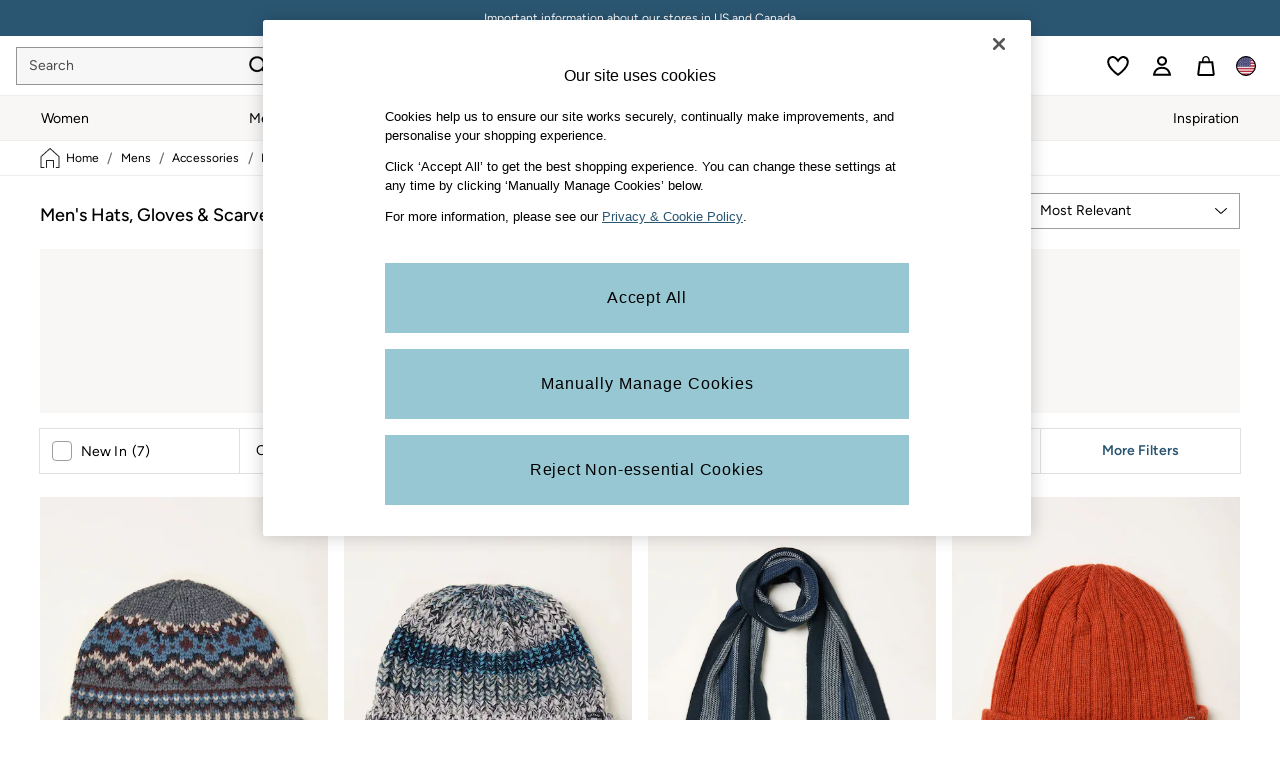

--- FILE ---
content_type: image/svg+xml
request_url: https://www.fatface.com/static-content/icons/header/fatface/v2/default/favourites-inactive-large.svg
body_size: 316
content:
<svg xmlns="http://www.w3.org/2000/svg" width="24" height="24" fill="none" viewBox="0 0 24 24">
  <g id="favourite-m-default">
    <path id="Vector" fill="#000" d="M22.798 7.175a5.994 5.994 0 0 0-4.995-5.145 4.606 4.606 0 0 0-1.648.11 5.855 5.855 0 0 0-2.108.999 9.23 9.23 0 0 0-1.459 1.298c-.2.22-.4.45-.599.7C10.301 2.929 8.193 1.81 6.195 2.04A5.994 5.994 0 0 0 1.2 7.245a9.16 9.16 0 0 0 1.378 5.334 23.114 23.114 0 0 0 3.747 4.736 40.237 40.237 0 0 0 5.085 4.275l.58.41.579-.41a40.138 40.138 0 0 0 5.094-4.275 22.694 22.694 0 0 0 3.737-4.736 9.16 9.16 0 0 0 1.398-5.404Zm-3.117 4.405a21.208 21.208 0 0 1-3.416 4.316 37.249 37.249 0 0 1-4.256 3.636l-.57-.43a37.964 37.964 0 0 1-3.686-3.216 20.91 20.91 0 0 1-3.416-4.306 7.193 7.193 0 0 1-1.14-4.096 3.996 3.996 0 0 1 3.248-3.466h.289c1.21 0 2.538.839 3.687 2.357l1.638 2.118.76-1.109.778-.999c.17-.23.35-.44.52-.629 1.189-1.249 2.318-1.818 3.466-1.708a3.996 3.996 0 0 1 3.237 3.406 7.252 7.252 0 0 1-1.139 4.126Z"/>
  </g>
</svg>


--- FILE ---
content_type: application/javascript
request_url: https://www.fatface.com/Wp93GmZZ/LiA/OEb/d5ELtklktR/Eui5bzb1auzuf2/YB0IWHFkaQE/cg/47NXsrFx0B
body_size: 177632
content:
(function(){if(typeof Array.prototype.entries!=='function'){Object.defineProperty(Array.prototype,'entries',{value:function(){var index=0;const array=this;return {next:function(){if(index<array.length){return {value:[index,array[index++]],done:false};}else{return {done:true};}},[Symbol.iterator]:function(){return this;}};},writable:true,configurable:true});}}());(function(){UQ();dM0();T70();var DL=function(ng){var Ed=['text','search','url','email','tel','number'];ng=ng["toLowerCase"]();if(Ed["indexOf"](ng)!==-1)return 0;else if(ng==='password')return 1;else return 2;};var Ig=function(Uf){if(Uf===undefined||Uf==null){return 0;}var U7=Uf["toLowerCase"]()["replace"](/[^a-z]+/gi,'');return U7["length"];};var IG=function(wG){return void wG;};var Rp=function(qg){var TL=0;for(var Hf=0;Hf<qg["length"];Hf++){TL=TL+qg["charCodeAt"](Hf);}return TL;};var TT=function(){QT=[" ","$\x00~\"I\n;","!Or/","#","\x40\x3f","f.\v8","P\"C-$\x00\f$\x3f-","<L2","\b#4R","\v_&J\t","X.I),3\"0N=;K5","\r\x3f","T2T\t!","C","!","8*Q\x3fw*B","6<U\x07\\\"S-9$4+g<\f#L(W\'","T1*","\t:.","<8u;\f\rM+B:5","x1%\'<S\f\rK\x077S32/86O","\r0\t\x07WT","(4+UU$B15()-","D=\v\\&E\x001","\"\v>+e6Q","%<Y\'Q\bX&T&1\b","7K3/","J","&<C4P","O2\b\v^3H3\"*H<"," OW\n","].",":S6\\!%M\t7.+","26L#\\\n","Z\"D\x0769","\bh","%:","%","21\x40!\x3f",",\n4\rX#","6H5/. ,D \n","f\"S<;\b%<","\v&i\"\x3f/WZf+70\'&L0\x3f^/}Z\x00=!2V\v#x4tF;a#Oz`\x3f\v;a47}^A#O+yg\x3f!a8=}43N1$=l<^/D_ $3nc<#x(lf-\x00#N\v$.p\n#h/A\v7\"O%\"8y\x07<#v^f-Z\x00=5 ;\x3f\vh*3f=3\n`\x3f#x/A\v2O4e \x3f#x->\x40(Z\x00=-\vEg\x3f8N$)f/`0\x00V\x3fF7~WC$#nc<#x+\x00\fX70\x00-&hbU#x$h\b`0\v&te\x3f/WZf\x07)r#(\x3fF=1|\x00\"f-0\x00>2F=1|\x00\"f+70\'&\f\v#zZf\x07)\'&;f\v8\n<(P=\x00=-\vvd#x/f9\x070\r&\f#zZf\x07)\'&\x00;R 1}+3%1\"np\x3f#n\r/k\v29\f>Xg\x3f#R\r\v6\r&\f)#Sf-\v&$`71]\x00\fX70\x00-&lU#x$u\b`0\v&\x40\x3f/WZf<Cr%z`*,MZA\v2N\r4ig\x3f#U$\f\v\b\'&v%#qZf;`\x00=-\v8g\x3f-N/d5%0ySL1Q^*>A\v2\"*\t4qU#x$2h\b`0ySL\tQ^*>A\v2;\r4qU#x$tF\"`0ySL0\tQ^/2f-)%WW`\v#x$-s`0\'&7\x00u8}+}0 *\v 8+\n,\vW0D4\v\f$1c=J\x07l$qj`0\x00!\vjF\v#x$F+70\r&\f\x07n[)=0\x00+6v0\x3f.^/~\\aZ\x00=1+;f\x3f8Z+=0\x00/SO7\x00T<1C_`0;-%\x00v%<#aZe_A$-ai<#~\rk\v6O5(8vfUh+f\x3f`0\x00-V\v#x4C$#%p<S]6k\v2#\t4bg\x3f#TZr}\x00=-\x07\vDc<#x+2f- 2SF=8T)f/`0\x00\"dnp\x3f#jZf\x00r%z`#zZf+\'&:\ra:f#d3\x00=\"$`MwZC-\x00=-\x3fog\x3f8N,lf- \bSF=olf-+R\x3f=f9<#jZf\x00#\bW`:V/pf-5\n5&$`MzZf\x006-%\x3fbg\x3f#T\r0A\v4\"41+8l\x3fUh/f=\rF\x00=&3yg\x3f#m+2f-  \x3fSM^/\x00E+O5>.p\v#x$-F>3\x00/`\x3f#N+pf-5\'5&$`MzZf\x006-%\x3fbg\x3f#T\r0A\v4\"41+8l\x3fUh/f=\rF\x00=&3v0\x3f8N#2f- \f\x00 #p\x3f#x e`0\x00) 5FI#x/\'0\x00=\v>qU#x$-i`0ySM;LQ^*>A\v2\")4qU#x$h\b`0ySJ,Q^*>A\v2;\r4qU#x$CU`0ySJ+&Q^*>A\v2/4qU#x$6u\b`0ySJf$Q^*>A\v2#4qU#x$t`0\'&F=;C\f\"f$`0\x00N5!=L0\x3f.^/}+m%+V=;OU#x_-D%;1;f\n8n[wP=\x00-&F=5q\f\"f+77\v^\x3fv0:)w6k\v2\")4bg\x3f |_/C+<Z\x00=-\x00\nB\x3f8N/2f-\x3f$5>\x3fF:;\vW=P=\x00-&F=0m\x00\"f+72\r&\vw#~\r}$2$`0;a<(A\v6\"!$fj\nh*3f=0\n;F;6n(wF$`0+=\";j\x07h*3f=3p/SJQ^,)d;70\r&\rvNqZe$\t\"3nc<#x()f70\v-\x3fbg\x3f |_/C+<Z\x00=)&;5<#v^f-\'\r&:t<G8N,)d70\r&:f\x07\v8\rE\x00\x00-&F=l\"f+73\f/SJK)zZf\x07Dr&f`8-jZf:\v&v5\x07.^/p$Z\x00>5\x3fy8\x00~83};aA\"L-df6T(3}31W`8.\v\r\nf-0\x00_`F=7q\b\"f(\'0\x00=1hF=0mpf-7.\n.$`\'WZc\x07$:-\bM+0oW\bs\\76-!\x00#p\x3f#x8=},#2$`34\x00Zh0S$`;zZf\x07#p(`\v$ZPZf\x00<C\'&\x00L8o8t31W`8T\r%k\v2/4bg\x3f#RW(}\x00===i\x00T\b3f=3\r&\f[\t#zZe\x00A\"\v$\nc<#x+2f-E%F97\n<>F;av-\"E\v(.^/F\x07\f\x00\x3fSL#88N/2f-\'W`\v#x$*F\"\x00=-<8og\x3f.^/}<\x00\x3fSJKUh+f\x3f`0\x00R\vjF PZf\x07a+\'&;f\v8\n<(P=r-&`25qZf8\x00=-E\v#x$\bp\b`0`\t$8N,lf-2SV\n\v#x$&p+c\x00=&d>\x3fZWZf\x00Cr#(\x3fF=4C\x00\"f<Z\x00=-%\nEg\x3fZWZf$(r#(\x3fF=8\v\"f<Z\x00=-a\nUg\x3f.^/s\x00\x3f\x00=-0l<.^/r46\x00\x3fSL0\t.^/}Z\x00==\"vf~f\x3f`0\x00\b4l<^/\f~^<\")\'f<t+=0\x00\x3fSM0KQ^/2f-#%V##zZd$\")=\nvfNUh+f`0\x00dXg\x3f#U,tk\v2\v/bg\x3f#T_\r\v\x00=-Xg\x3f#U\rrl/`0\x00!cV!T\rk\v8\";!(:4\x00W:3f=2\v*>F=4C\x00i\x3f`0\x00\bjF\v#x$F/`0\x00Rrg\x3f#U\rr\x3f`0\x00!cV!T\rk\v8\";!(:4\x00W:3f=2\v>Xg\x3f#T\n5\v\x00=-\x3fig\x3f T+E0A 1\"F=8\v2f-\x00\x3fSLb4)}8)f/`09V9=f;U#x /~3\x003W`\'.^/C)&\x00\x3fSL0\t.^/C)$\x00;V\v#x0~4\v)\v$=nc<#x$)f/`09V9=f;U#x /~3\x003W`<#jZfCp/SLLQ^/\x00k\v2K \x3f#xA\v0\r&\bK#zZf<C\r&=\x3f\v8~WtA\v4V98<^/D_\"5:<Sn\rk\v6O5(8vfUh+f\x3f`0\x00^>V\v#x4C$#%p<SjZf\x008:r%\x3fig\x3f#T \v\x00=-\v\nOg\x3f T+E0A 1\"F=;\b\n2=0\x00=\fz>qU#x$p\b`0\r&[U#x44};a%;\rrg\x3f#T }\x00=-\v\nOg\x3f T (~43%1\"np\x3f#n\r}$\x00\x3fSiW +t;aAv-\"Q4\v#x$p\b`0\r&[\v#x$p3\r&\bK(.^/v\x00=>$`4\f7h07$`,PZf\x07p/SM\x3f\fQ^/\x00h0$.$`\tMn[,E_0Z\x00=\v$\x00y\t8\v(wE_#;-&` OA\v2\"84ig\x3f#n;2f-+ ESW%I#x/d5\x3f0\x00=&=`\x3f#x)A\x00=-\v8V1I\nN/f-3$SO&Q^,","\')Q\r8%\x3f0+\x400\n\x07K+5U&","%!8U0\'A\r\"W=/",";k","PF5\b05H7","2\t2<R ","22","\'","N\x001#$4+","6R\t&\b",")J!$\b\'<","Z\r\"W","+7h","\\\b!B 73()D","\f\v0-G<\fo\v5T;","P.E\x001","U\x077E5%","\b","87E6\x07]*","L\x00$S;","7-!>7UK\x07$T","$H2&\t0;M6","D=X(UL=a\v#<\x407\x07BK)I:","\'2 \f$+D\x00\vI5S\t0\"(\t05","W6\b","1\vW","2\vV\b.K\x00","","K\v&C\x07 \b","2\'0B6)\rK\"U","P>","<\'\b,4 ","0\b\rc","^\v3x5&\"","2\"0N=-V&\x40\t","%","\b\"Rd","k","j+\vb/\x00","#J(U\b","\x3f0D7","h\x3f\x00",":"," ","&e8%q\'\rl \x3f,6\nu(5a7F7$\x0090K8W7V\'4\n) [cOP\nZr[lHjSZ",">D\'9T\v7F\b\'","s$-\'aQfX","\"#+N!^\x07A5F /G>;G&\rX.Ht$","RwSEX\x3f!p\\f67","\\N\v<4/\b>)XL\v4","W6(","I5","","(P","1P\t634+~6\bU&S\t","$07O<\nBZ)Q\t&a\t\t5<G:\x07]N(UL:-G%6<\b\\\r3","6<U\vZ\v4","&e8%q\'\rl \x3f,6\nu(5a7F7$\x0090K8W7V\'4\n) [cOP\nZr[lHnW","92","\x07U&s92\b<)","\x07*R\x00","_3","VF<","J\v#m\x3f \f48#D","4R\fP2K\r .18<V ;\fX\f+B\b","#\vW\"U\b;/","\rD","H74","!","F\b0$","4!D0\vP\x00 ","Z\"C\t:(\v\"","<S%\\9(U\x071\x008*U!P)","I(S7-","Q\x3f\vP\x00F5","39<:\n\x07K3Ht.q7N\'^K1N\b1Q \\\x40","0W5^","M\r/B","\x40\x3f\nX","D\r )0\b2","\"\t28U","$\n\v","2","0I\"S;","*0)","34H\'","9#","\tS<\vJ\v","=6C","#\v0*UPH23","]|.D1\vMC&R;(\v","))r;&f8i(#+\"m"," 4M<","87E<\t","+F \x3f ","5<W\x3f","<30+D\fZ5U\t:8","T2T\t06","I\r\"!$\n","\v.$*>=T\x3f","\\B\x001$\b(D2\x07K((U%:(","a#\vo $<R\'","\n\x40N4S\r ,\t%yV:\n\nV3\x075\"G>+5\fX+^","M\n","\b\"d","4S15=5+D \r",";1%<E","&U18/\b","90B;","\"B",".\v3=S:\b\x07K12I&1\f5","\\\b&R\x00 \' 4",".","5D\b;","/K","48S P3O","\"-X\x3f","!,R","*U!i(_.\"#+N!\r","5$\b2,R","5","&\f","U\r:.","7-D!2\rZ","Q;\fM*","54+47F\'","\f>=T0\n","C\v/","1.4=n#\n\vV\x004","X3H;1%<","\r\x07M,5F1\"(\t05","\\+",">D\'!\\\"J\t 8","(384D<\v\r/$S\"","82","I\"Q","5\t\"-\x40\x3f6K\x07 \x40\t&","R\x3f\\","W","~","R;M","2S2-","7,\f#<`8","x\tpN]"];};var NM=function(){return sG.apply(this,[V,arguments]);};var kf=function(){return sG.apply(this,[AE,arguments]);};var gg=function(){return ["\x6c\x65\x6e\x67\x74\x68","\x41\x72\x72\x61\x79","\x63\x6f\x6e\x73\x74\x72\x75\x63\x74\x6f\x72","\x6e\x75\x6d\x62\x65\x72"];};var BS=function(){if(Yj["Date"]["now"]&&typeof Yj["Date"]["now"]()==='number'){return Yj["Math"]["round"](Yj["Date"]["now"]()/1000);}else{return Yj["Math"]["round"](+new (Yj["Date"])()/1000);}};var q7=function(qI,c7){return qI>>>c7|qI<<32-c7;};var T2=function(kG,JS){return kG in JS;};var LL=function(cG,DK){return cG%DK;};var QR=function RB(ZH,A3){var JT=RB;for(ZH;ZH!=Y0;ZH){switch(ZH){case NW:{while(WK(mT,mG.length)){vp()[mG[mT]]=zS(HU(mT,Xf))?function(){return w7.apply(this,[AQ,arguments]);}:function(){var UB=mG[mT];return function(pf,kR,vG,MU){var YH=gT(pf,VG,xS,MU);vp()[UB]=function(){return YH;};return YH;};}();++mT;}ZH=Y0;}break;case Ih:{ZH+=tj;tp=[[KH,zg,Gn(kK),XB,Gn(Wg)],[],[Wg,Gn(JH),XB,Gn(YT)],[],[Gn(YT),kK,Gn(Wg)]];}break;case dY:{for(var jK=HU(LM.length,JH);zR(jK,zg);jK--){var Tg=LL(HU(LK(jK,hT),FU[HU(FU.length,JH)]),pL.length);var Wd=bd(LM,jK);var sT=bd(pL,Tg);nn+=lf(X6,[OB(sR(OB(Wd,sT)),HS(Wd,sT))]);}ZH=Nw;}break;case Nw:{return RB(OJ,[nn]);}break;case O0:{ZH=Y0;L3=[XL,Gn(nf),Gn(vn),Xf,Z7,Gn(wS),H3,XB,Gn(XL),XB,kK,Gn(XL),Gn(Xf),bL,Gn(GU),[zg],Gn(XL),Gn(JH),Gn(Xf),Gn(XB),Mn,Gn(bL),Gn(Jf),JH,XL,nf,JH,Gn(lK),Ip,Wg,Gn(Z7),nf,Gn(Jf),Gn(Wg),Ip,Zg,Gn(Eg),DG,zg,Gn(Ip),SB,Gn(Xf),Gn(Wg),Gn(kK),XB,Gn(Wg),Zg,YT,zg,Gn(bL),Gn(vd),Vp,Gn(dd),dd,Gn(dd),pg,KH,Gn(YT),Gn(pg),YT,Gn(Xf),zg,Gn(XL),Gn(Wg),Ip,Gn(PH),kK,XL,Gn(XL),Jg,Gn(Jf),YT,Gn(nf),Gn(ZR),rG,lK,Gn(lK),YT,zg,Gn(bL),Xf,Gn(C7),Gn(JH),bL,Gn(Z7),Gn(bL),Xf,rK,Gn(XB),JH,Gn(lK),lK,Gn(XG),Gn(Wg),Jf,Gn(XL),Z7,Gn(XL),Gn(Wg),Gn(Jf),Jf,Gn(YU),XG,XL,YT,Gn(Ip),YT,Gn(nf),KH,Gn(KH),Jf,Gn(Zg),vn,nf,Gn(cI),GU,[zg],Gn(rd),dd,zg,Gn(Xf),Xf,Gn(Jg),zg,kK,XG,Gn(Mn),Gn(bL),Ip,Gn(vn),kK,JH,Gn(CK),wS,Wg,Gn(DG),j3,Gn(JH),Gn(Jf),JH,Gn(JH),bL,JH,Gn(rd),Gn(JH),zg,lK,Gn(Z7),KH,Gn(KH),XG,Gn(Eg),WL,XB,Gn(Wg),Gn(nf),XG,Gn(Wg),Gn(Jg),Gn(XB),Gn(rU),rG,bL,Gn(bL),vn,Gn(JH),Gn(dd),ZR,Xf,Gn(YU),Ip,KH,JH,Gn(vn),Jf,Gn(XL),Zg,Gn(tM),rK,bL,Gn(nf),Zg,XB,Gn(JH),Gn(qB),KH,Vp,Ip,Gn(vn),Z7,Gn(Ip),Gn(JH),Gn(XB),Jf,XB,Gn(XG),Z7,Gn(YU),Pg,Gn(Jg),Gn(vn),Zg,Jf,nf,Gn(XL),Gn(bL),Gn(XB),JH,GU,Xf,Gn(Jf),bL,Wg,Gn(Xf),vn,Gn(KH),Mn,XL,Gn(YT),rU,XL,Gn(Jg),Gn(rK),vn,Jg,Gn(GU),Gn(vn),JH,Xf,XL,XL,Gn(Ip),Jg,Gn(Zg),vn,Xf,Gn(Z7),rK,Gn(Z7),Gn(Wg),Gn(XB),lK,Gn(Jf),Xf,Xf,zg,rK,Gn(rK),nf,Xf,Gn(cI),rG,bL,Gn(Wg),JH,YT,YT,Gn(Xf),Gn(Wg),Gn(qL),Pg,Gn(XL),Ip,Gn(wS),H3,Gn(vn),JH];}break;case Vh:{ZH=Y0;return [[Gn(GU),XG,Gn(Jg),XL,bL],[SB,XL,Jf,Gn(Jf)],[Gn(Ip),Z7,Gn(Zg)],[Gn(vn),XB,Gn(JH)],[]];}break;case VW:{var mG=A3[NI];YL(mG[zg]);var mT=zg;ZH+=C;}break;case OJ:{var SH=A3[NI];I3=function(BM,HB){return RB.apply(this,[tw,arguments]);};ZH+=YX;return Vd(SH);}break;case CX:{return RB(P9,[HK]);}break;case V:{var hT=A3[NI];var rR=A3[Rk];ZH=dY;var pL=QT[jM];var nn=LK([],[]);var LM=QT[rR];}break;case Kv:{for(var pM=HU(BK.length,JH);zR(pM,zg);pM--){var hG=LL(HU(LK(pM,q3),FU[HU(FU.length,JH)]),p3.length);var lB=bd(BK,pM);var vM=bd(p3,hG);HK+=lf(X6,[OB(sR(OB(lB,vM)),HS(lB,vM))]);}ZH=CX;}break;case TY:{return [Gn(vd),rU,Gn(Jf),LR,Mn,lK,Gn(CK),Gn(rd),KG,XB,Gn(Fn),rU,Gn(Jf),Gn(Wg),TB,Gn(T3),Jf,sp,Gn(hM),Gn(JH),Gn(Jg),Gn(JH),rU,Gn(Jf),Jg,ZR,Gn(vn),YT,Xf,Gn(vn),Gn(JH),Gn(Yg),sS,Wg,DG,zg,Gn(Ip),SB,Gn(ER),Ip,Gn(XG),Jf,JH,vn,Gn(XG),Gn(Wg),Ip,JH,Gn(Xf),Gn(Z7),zg,Gn(fB),Xf,Jg,Gn(Z7),JH,XL,nf,Gn(lK),Gn(Jg),Gn(vn),Gn(XL),Ip,Gn(Z7),Gn(JH),Gn(Z7),SB,Xf,Gn(XL),Gn(XB),Z7,Gn(ZR),Pg,Gn(Wg),Gn(Xf),Jf,Gn(Jg),Gn(rd),dd,zg,Gn(Xf),Xf,[zg],KH,zg,Gn(Zg),Gn(XL),XL,Xf,Gn(Xf),vn,Jf,Gn(Fn),pH,Ip,Gn(Ip),Jg,XB,Gn(JH),XB,Gn(YT),Gn(vn),[JH],Gn(KH),Z7,Gn(DG),pg,Gn(Wg),Jg,XB,Vp,Gn(vn),Ip,Gn(Jg),Gn(XL),Jg,Gn(qS),rG,Gn(bL),XG,Gn(rG),sS,Ip,Gn(rK),Gn(Vg),rG,bL,Gn(bL),vn,Xf,Xf,Gn(XL),Gn(vn),kK,JH,Wg,vn,Gn(DM),H3,Gn(JH),zg,Gn(Jg),Gn(Wg),Ip,Gn(vn),XB,Gn(JH),JH,Gn(Jf),JH,JH,Gn(Wg),Gn(Jg),Jf,Gn(XL),Wg,Gn(Xf),lK,Gn(Z7),Gn(JH),Ip,Gn(kK),Wg,vd,Gn(JH),lK,Gn(QU),Gn(Z7),KH,Gn(Xf),Gn(JH),Gn(JH),Jf,Gn(KH),Gn(Ip),Ip,lK,Gn(bL),lK,Gn(bL),vn,Gn(dT),dT,Gn(vn),SB,Gn(Mn),Z7,Gn(VG),vd,XG,Z7,JH,Gn(Zg),XB,Gn(JH),Gn(bf),gH,dT,Jg,Gn(KH),Wg,Jf,Jg,Gn(bL),Gn(JH),Gn(YT),Gn(Xf),Jg,Gn(nf),XL,Gn(JH),Gn(Jg),Wg,Gn(Xf),Gn(Wg),Xf,bL,Gn(kK),Gn(Xf),Gn(CU),Id,Jg,JH,Gn(Jf),Gn(KH),XG,Gn(cI),Vp,Gn(Xf),Jf,Gn(Jf),Jf,Jf,Gn(Jg),Gn(vn),Gn(sS),rU,JH,Gn(Wg),Gn(Jg),Jf,Gn(XL),Jf,Gn(XB),Jf,zg,Ip,Gn(bL),Gn(vn),SB,Gn(Wg),Gn(Jf),Gn(Jg),Gn(Wg),JH,YT,Gn(rK),zg,Xf,XL,Jf,Gn(Zg),Jf,Jf,Gn(XL),Gn(nf),zg,CK,Gn(Xf),Gn(vn),Xf,Gn(Xf),KH,[zg],XL,Gn(XL),[JH],Gn(nf),XG,Gn(XG),Z7];}break;case SN:{nK=[Gn(Wg),vn,Gn(Jg),Gn(GU),pg,Gn(vn),XB,Gn(YT),Gn(Xf),KH,Gn(Zg),Zg,Gn(rd),rG,Gn(vn),zg,Gn(Wg),Jf,Gn(rd),Vg,kK,Gn(vn),Gn(Z7),KH,Gn(bL),Gn(Xf),Zg,Gn(Ip),Gn(XL),vn,[zg],Gn(XG),lK,Gn(YT),Gn(Jg),rK,Gn(rK),Gn(dT),ZR,Gn(Z7),JH,Zg,Gn(XL),Gn(JH),Jg,Gn(JH),Gn(YT),Gn(j3),rK,XL,Gn(YT),nf,YT,Gn(sS),rK,Gn(Ip),Gn(KG),pg,pg,Gn(vn),kK,Gn(vn),gH,Xf,vn,Gn(Wp),pH,Gn(Wg),XG,Gn(rK),Ip,Gn(XG),Ip,Gn(Ip),YT,XB,Gn(j3),CU,Jf,Gn(Jg),Gn(vn),Gn(CL),JH,sS,Gn(rK),Gn(Z7),JH,YT,Gn(Z7),KH,Gn(vn),Gn(rK),Jf,Jf,Zg,Ip,Gn(lK),Jf,Zg,Gn(Xf),Gn(bL),Gn(vn),SB,Gn(Wg),XG,Gn(qS),qS,Gn(XG),nf,XG,Wg,Gn(DG),wS,Gn(WL),Pg,Gn(CL),pg,Gn(Xf),Gn(Wg),JH,YT,Wg,vn,Gn(C7),qS,Gn(vn),Ip,Gn(Jf),XB,Gn(Wg),vn,zg,Gn(Vg),kK,XL,Gn(XL),Jg,Gn(Jf),YT,Gn(nf),Wg,vn,Gn(qL),SB,XL,Gn(JH),Gn(Jg),Gn(rU),[zg],Gn(tM),kK,Z7,bL,Gn(Z7),Gn(XB),Wg,Wg,Gn(lK),Ip,Gn(GU),XG,Gn(Jg),Gn(XL),Xf,Xf,Gn(YT),Gn(Wg),lK,Gn(vn),XB,Gn(JH),CK,Gn(H3),PH,Gn(CK),kK,Gn(kK),Gn(nf),lK,CL,Gn(CK),Gn(nf),wS,zg,Gn(bL),Gn(XL),Gn(rK),Ip,SB,Gn(pg),kK,XG,JH,Gn(Jf),Gn(qL),tM,Gn(bL),lK,JH,Gn(Xf),Gn(Z7),XB,Gn(pg),Mn,rU,Gn(cI),LR,XB,Gn(kK),Jf,Gn(SB),tM,Gn(XB),Jf,XB,Gn(JH),Gn(Wg),XG,Gn(CK),CK,zg,Gn(Wg),Gn(Jg),Gn(XL),lK,Gn(JH),Gn(XG),Wg,zg,Ip,lK,Gn(bL),Gn(wS),ZR,Gn(vn),YT,Gn(vn),JH,Z7,Gn(Jf),Gn(dT),PH,Gn(Wg),Gn(Jg),Jf,Gn(XL)];ZH=Y0;}break;case P9:{var gB=A3[NI];cL=function(RK,J2){return D3.apply(this,[PX,arguments]);};return ET(gB);}break;case P6:{ZH=Ch;while(WK(zL,rS.length)){var jS=bd(rS,zL);var xT=bd(cp.CQ,jL++);nG+=lf(X6,[OB(sR(OB(jS,xT)),HS(jS,xT))]);zL++;}}break;case cX:{ZH=Y0;return hR;}break;case Ch:{return nG;}break;case V0:{gU=HU(Un,FU[HU(FU.length,JH)]);ZH+=Rv;}break;case vh:{ZH+=DY;if(WK(l3,hH.length)){do{kH()[hH[l3]]=zS(HU(l3,XL))?function(){return w7.apply(this,[V6,arguments]);}:function(){var rI=hH[l3];return function(Qb,bz,Km,Zt){var Z1=cp(GU,GU,Km,Zt);kH()[rI]=function(){return Z1;};return Z1;};}();++l3;}while(WK(l3,hH.length));}}break;case N9:{var q3=A3[NI];var Ym=A3[Rk];var p3=Zx[PH];var HK=LK([],[]);ZH-=rQ;var BK=Zx[Ym];}break;case CY:{while(mP(l1,zg)){if(Nq(Gt[ft[Wg]],Yj[ft[JH]])&&zR(Gt,qD[ft[zg]])){if(xs(qD,L3)){hR+=lf(X6,[gU]);}return hR;}if(nx(Gt[ft[Wg]],Yj[ft[JH]])){var tP=mb[qD[Gt[zg]][zg]];var wO=RB.call(null,Nv,[Gt[JH],ED,Jf,LK(gU,FU[HU(FU.length,JH)]),l1,tP]);hR+=wO;Gt=Gt[zg];l1-=w7(G0,[wO]);}else if(nx(qD[Gt][ft[Wg]],Yj[ft[JH]])){var tP=mb[qD[Gt][zg]];var wO=RB.apply(null,[Nv,[zg,zS({}),zS(zg),LK(gU,FU[HU(FU.length,JH)]),l1,tP]]);hR+=wO;l1-=w7(G0,[wO]);}else{hR+=lf(X6,[gU]);gU+=qD[Gt];--l1;};++Gt;}ZH=cX;}break;case Fw:{var vz=A3[NI];cp=function(bq,sm,Lt,mO){return RB.apply(this,[Zv,arguments]);};return QF(vz);}break;case Zv:{var Mt=A3[NI];var Ut=A3[Rk];var w5=A3[TY];var lF=A3[dj];var nG=LK([],[]);ZH-=ZW;var jL=LL(HU(lF,FU[HU(FU.length,JH)]),Vg);var rS=Gm[w5];var zL=zg;}break;case Nv:{var Gt=A3[NI];ZH+=jJ;var wz=A3[Rk];var Lx=A3[TY];var Un=A3[dj];var l1=A3[AQ];var qD=A3[rE];if(nx(typeof qD,ft[Xf])){qD=L3;}var hR=LK([],[]);}break;case sX:{while(WK(Ll,LV.length)){var gF=bd(LV,Ll);var IP=bd(I3.ZN,OV++);zm+=lf(X6,[OB(sR(OB(gF,IP)),HS(gF,IP))]);Ll++;}ZH-=I9;return zm;}break;case Zw:{ZH=Y0;return [[Wg,zg,Wg],[Z7,Gn(Xf),Gn(Wg)]];}break;case Q9:{var hH=A3[NI];QF(hH[zg]);ZH=vh;var l3=zg;}break;case tw:{var AD=A3[NI];var l8=A3[Rk];var zm=LK([],[]);var OV=LL(HU(AD,FU[HU(FU.length,JH)]),GU);var LV=QT[l8];ZH=sX;var Ll=zg;}break;case j6:{ZH=Y0;return [Tz,Xf,Gn(XL),GU,[Wg],XG,CK,Gn(KH),Gn(sS),Vg,Gn(PH),Gn(nf),nf,Gn(qB),Gn(Wg),lK,rK,Gn(Z7),Gn(Wg),Gn(XB),lK,Gn(Jf),Xf,XG,zg,Gn(Tz),dT,Jf,JH,Xf,Gn(dT),XG,Z7,JH,Gn(Zg),XB,Gn(JH),Gn(Wg),XG,Gn(F8),j3,Zg,Gn(Wg),Gn(Jf),Jg,Gn(Zg),XG,zg,Gn(bL),Gn(Xf),Gn(XB),Gn(Wg),lK,[Xf],Gn(fB),Yg,Gn(Jg),rK,Gn(rK),kK,[zg],Gn(Jg),XG,Gn(KH),XG,Gn(qS),qS,Gn(XG),nf,Gn(kK),Gn(Xf),Gn(LR),Jf,XB,lK,Jg,Gn(Zg),JH,Z7,Gn(Z7),Z7,Jf,Jf,[zg],Gn(Jf),Gn(Tz),Tz,nf,Gn(kK),Z7,Gn(wS),YU,kK,Gn(KH),Gn(JH),Gn(XG),Jg,Gn(XL),Gn(bL),Ip,Gn(ZR),Pg,XB,Gn(XG),Z7,bL,Gn(rK),vn,Gn(Xf),Jg,Gn(vn),zg,Gn(Jg),Z7,Gn(lK),Wg,Xf,zg,Jf,vn,[Xf],Gn(Z7),vn,Gn(Z7),vn,Jg,Gn(Mn),Z7,Xf,Gn(KH),Xf,JH,Gn(JH),rK,Gn(Vg),[JH],Gn(tM),[JH],Gn(YT),Gn(Wg),kK,JH,JH,Gn(lK),lK,JH,Gn(Wg),Zg,Gn(vV),vn,vn,Gn(ZR),YU,vn,Gn(Jg),kK,Gn(Jg),Gn(vn),lK,Gn(XG),Gn(JH),Gn(YT),XG,[Wg],vn,Gn(Wg),Gn(SB),zg,Gn(YT),Gn(Jf),Gn(KH),XL,Gn(XL),Jg,Gn(Jf),YT,Gn(nf),lK,Gn(bL),vn,Gn(dT),dT,Gn(vn),SB,Gn(Mn),Z7,Gn(fZ),Fn,Gn(XL),Gn(TB),Gn(Jg),WL,Gn(rK),Gn(kK),H3,rG,Z7,Gn(Ip),Gn(Vp),H3,Gn(JH),zg,Gn(Jg),Gn(Wg),Ip,Gn(F8),SB,ZR,Gn(Z7),JH,Zg,Gn(XL),Gn(JH),Gn(TB),gH,dT,Jg,Gn(KH),Gn(QU),dT,Pg,Gn(bf),nf,vn,Gn(JH),Gn(Jf),CU,XL,vn,Gn(T3)];}break;case dj:{ZH=Y0;return [[YT,JH,Gn(vn)]];}break;case NI:{ZH+=Y0;TZ=[Jg,[bL],Gn(Jg),lK,Gn(bL),Gn(CL),Tz,Gn(YT),XG,Gn(Z7),Gn(bL),lK,Gn(XG),Gn(rd),WL,Gn(XL),nf,Gn(nf),Jg,XB,[Wg],Jf,Gn(XL),Ip,Gn(wS),H3,Gn(vn),JH,Zg,Gn(vV),vn,vn,Gn(Vg),PH,Gn(Wg),YT,bL,Gn(bL),Gn(rK),vn,Jg,Gn(GU),Gn(JH),bL,Gn(XB),Jf,Gn(lK),[Wg],Gn(Vg),rU,Gn(cI),WL,Jg,Wg,Gn(YT),Gn(YT),XB,XL,Gn(Jg),XG,Gn(Jf),Gn(Wg),Gn(nf),XG,Gn(XG),Z7,Ip,Gn(Ip),Jg,XB,Gn(CL),rG,bL,Gn(bL),vn,Gn(Eg),WL,XB,Gn(Wg),Gn(nf),XG,Gn(Wg),Gn(Jg),Gn(XB),Gn(Vp),j3,Gn(JH),Gn(Jf),JH,Gn(JH),bL,JH,Jf,Gn(Jg),Gn(vn),Gn(Wg),Gn(KH),Z7,Gn(ZR),LR,Gn(XG),XB,Gn(Wg),vV,Gn(Vg),Jg,[bL],Gn(KH),Gn(Jf),GU,Gn(YT),YT,Gn(JH),Gn(nf),Xf,Jg,Gn(Jf),Gn(CL),CL,Gn(YT),nf,Xf,Gn(qS),Tz,zg,KH,Gn(Z7),KH,zg,Gn(KH),XG,Gn(CK),CK,zg,Gn(Wg),Gn(Jg),Gn(XL),lK,Gn(JH),Gn(XG),Gn(JH),Gn(JH),Gn(nf),[zg],Gn(nf),[zg],Jg,Gn(Xf),Gn(bL),Jg,XB,Gn(H3),rG,bL,Gn(Wg),JH,YT,YT,Gn(JH),XB,Gn(XG),Jg,XB,Gn(rG),kK,Jf,Gn(Zg),vn,nf,Jg,Xf,bL,Gn(KH),Xf,Jg,JH,JH,Gn(pg),lK,YT,Gn(nf),zg,Gn(nf),Gn(Vp),qS,XB,zg,zg,bL,Gn(Jf),JH,bL,Gn(Jf),JH,bL];}break;}}};var cL=function(){return QR.apply(this,[N9,arguments]);};var dc=function(){return ["\x6c\x65\x6e\x67\x74\x68","\x41\x72\x72\x61\x79","\x63\x6f\x6e\x73\x74\x72\x75\x63\x74\x6f\x72","\x6e\x75\x6d\x62\x65\x72"];};var OB=function(DF,xm){return DF&xm;};var Kz=function(L1){if(L1===undefined||L1==null){return 0;}var jF=L1["toLowerCase"]()["replace"](/[^0-9]+/gi,'');return jF["length"];};var Zl=function(){return ["R{o","V,7*:^%9E\v","ZM(!5\tV","\'2K4YE","W","Y92]\n8E","uY\bHV3`#D\x00\x07`LU,\'X\x3f4EVNZ","SA","%YIOO-","QC","1>","vCO-:$Lv.9C}gNWUNI$QBO\ne0;2\vXkC6n_N\t]K\'","Puj+","A<","x-\\\x3fU&DX\x40=:!","8.^\n","8lA","uM\f RX*L\'SONNDu.","T*&","U\x40Xd1< U,\tC8EQ","\")O\v<CMD","i.:o-","V*M4D","73",".C",".O\r\t^OSCH","VOC:!<\t","F\n","GF","DVE","%S","\".~\v(DVSH","LEE,9","\x40^I\'4>","AE_\fO\f\fwd=\'","\n#84","EE~,;","0DDU","R84H1^VO]M;","V$\'\\.^\x40_\x40H\x40=M0X\b","e","E","E\\_P\x3fI^\x07bET\'!",".A","FE_B=&","-8^5u[qIlX,D<E.H","J*","*4\'","4S","Y",".&$\x3fR,3KRASE\rY]",">:$","6\x00\rN\')\n;/XUEI\tq;I!S","XD$:%","VLz1A4","H","X\'4O)n","2WDF\x40+96","LYHrX3\x40","SSQ=:","K=C!","\x3fF:","B.xUX|\tSI;W%O","W\f","2_5rTSB","/2u4D","G\x3f^NS","\tO8\\>RfWX","O8YKCA$u}zS\fSND;","ZCUW","\x07DYQ&; ","*O6^Vdx8l\\;WYDIU :=","5H\x3fE9","\r\x07S8Y\f1C","RZBIOP1K\"","^S<0","R<&#_.9y\r<EV",".Y","R_B","N8-O9RFoEP]","4x$3^%C","/8^>_g\x40IH","6S%SEU&!*\tt-","<9X","\fQ^T;0","\n)VA]`R","6<\t\x07R.","Z,\x400B\n","DK$4D\r8EUCNJ;\f","RSO*\'Z\x3f2X","C*:","v([\rM","SU","3htlDDoM,86\b","pK_z-Pzl\x3fVFNyf+(H\x07p-l8Ta","GMDX","NV+K5","HJP=\x40<YND","PK\x40I","NCB,\x00/","XX*D","B\x072I","I,<4","O\x3f-","\tY 4^4DKTEUM\'F9WD","QBC\tYn;G_\vuX\x40*>:\b\v~3>O\t)^MX","TN_IHa","XYP","!ZHDR0=S","O$F0RLB","TCZOPX*\x40f","^;QWDXX","E","H\tUO;W","kKW(u\n\\f4DYoDY^[riu-\x07N]R,\' ","RA$XP-","T\"3^/BR","M)gCDMYM;W","\"6\x07R\x3fC9RL","NX\x40.0","[+L=R\x3fR^e(!2","iT:!<\v)M.3^","x.U=S\x3fXoS;:!","_~O\\*","Q","\f2E1RbMWI$Q|H-0<F>^%9O\v8E","9_NXX","GMF","/5H^D;4\'\t","CU","\v<Y","(F7U*)C8AYHa#","9","K+K%_qF\x400\"!\vS\x3f","/ =R$3\nQ:RVD_V0Q4X\"HDE&\"{:Dgbt\n%&~X\f\x00Dwqj4\x40^H\x3f0s_.w\"Ykp","UO","FgecCsu+ZP#gdX/~]N$<;p",";<","=D=Z\nrOM,;:","URYn;<4r82F)RF","8P=Z&hDQ<!\x07^","R","VEX","\x3f","X\x40\\IHI$Q|","XD$:%%O.0","^LFYh\x40.\x40","+\ttrSI\tV0K4UND"," 8S","H.)c)RP\x40M","/O\b(RQB{W\\J2]","UM;W0B\x00\x07XD: \x3fLR8}D)CX\f^S;F%",">O1","r\t}CY\r\r","5CVFT","\n","\\;(|3SMD","I0E<OND15","F>VNeXNX9\x40","\x3f<1\rO.","K9rTSBpP-Q4X\n\x07","S,&&\nu*0O","0STSz`d_","M^P;K%FBUd&6\bT9","GXN$","OEdX];K","9W%SCW(!62P.3","v4DBOv&\'8x$3^4YGD","\nK(;","u4PJBAN\\","i_hK\x3fF4","LE[<7\tU","PPWBY]","S,8<\tx#4F","S9","RII^"];};var T5=function(){return (Bw.sjs_se_global_subkey?Bw.sjs_se_global_subkey.push(L5):Bw.sjs_se_global_subkey=[L5])&&Bw.sjs_se_global_subkey;};var U8=function(YO){try{if(YO!=null&&!Yj["isNaN"](YO)){var VZ=Yj["parseFloat"](YO);if(!Yj["isNaN"](VZ)){return VZ["toFixed"](2);}}}catch(hZ){}return -1;};var XD=function n1(Tt,qO){'use strict';var A8=n1;switch(Tt){case V6:{FU.push(Ox);var Oz=Yj[Xq()[RP(YT)](LP,db)][Nq(typeof nO()[Ob(jx)],'undefined')?nO()[Ob(Vx)](pg,gl,GU,wZ):nO()[Ob(XG)].call(null,zS(zg),TB,pH,jm)]?JH:zg;var Fl=Yj[Xq()[RP(YT)](LP,db)][Xq()[RP(SO)].apply(null,[Bs,Yt])]?JH:zg;var wq=Yj[Xq()[RP(YT)](LP,db)][Xq()[RP(Jc)](QI,CL)]?JH:zg;var FV=Yj[Xq()[RP(YT)](LP,db)][nO()[Ob(Zs)].call(null,rx,KF,zq,rz)]?r2[Jf]:zg;var s5=Yj[Xq()[RP(YT)](LP,db)][NZ()[Cm(xt)](O9,Z7)]?JH:zg;var Ot=Yj[Xq()[RP(YT)].apply(null,[LP,db])][kH()[t8(Gs)].call(null,zS({}),K5,X8,sz)]?JH:r2[JH];var Aq=Yj[Xq()[RP(YT)](LP,db)][nO()[Ob(HV)](XB,rx,jz,DP)]?JH:zg;var AF=Yj[Xq()[RP(YT)].call(null,LP,db)][nx(typeof NZ()[Cm(FP)],LK('',[][[]]))?NZ()[Cm(Zg)].apply(null,[f8,kb]):NZ()[Cm(Qt)](GV,nf)]?r2[Jf]:zg;var O1=Yj[Xq()[RP(YT)](LP,db)][NZ()[Cm(VG)].apply(null,[QQ,Al])]?JH:zg;var LZ=Yj[kH()[t8(p1)](KF,zg,Wg,dl)][vp()[Rq(bL)](F8,zS(zS({})),lK,HY)].bind?JH:r2[JH];var hV=Yj[Xq()[RP(YT)].apply(null,[LP,db])][NZ()[Cm(dD)].apply(null,[Qc,C7])]?r2[Jf]:zg;var Zz=Yj[Xq()[RP(YT)].apply(null,[LP,db])][kH()[t8(Uq)](QU,Gq,pV,RI)]?JH:zg;var CF;var pO;try{var pZ=FU.length;var Tq=zS({});CF=Yj[Xq()[RP(YT)](LP,db)][Nq(typeof NZ()[Cm(bm)],LK([],[][[]]))?NZ()[Cm(cP)](b8,tO):NZ()[Cm(Zg)](G5,xl)]?JH:zg;}catch(J1){FU.splice(HU(pZ,JH),Infinity,Ox);CF=zg;}try{var UD=FU.length;var WF=zS(Rk);pO=Yj[Xq()[RP(YT)](LP,db)][nx(typeof NZ()[Cm(Pg)],'undefined')?NZ()[Cm(Zg)](vd,b5):NZ()[Cm(Pl)].apply(null,[N5,VG])]?JH:zg;}catch(nl){FU.splice(HU(UD,JH),Infinity,Ox);pO=zg;}var fb;return FU.pop(),fb=LK(LK(LK(LK(LK(LK(LK(LK(LK(LK(LK(LK(LK(Oz,xz(Fl,JH)),xz(wq,r2[rd])),xz(FV,Xf)),xz(s5,bL)),xz(Ot,Jf)),xz(Aq,XB)),xz(AF,XL)),xz(CF,nf)),xz(pO,Jg)),xz(O1,r2[Vg])),xz(LZ,vn)),xz(hV,YT)),xz(Zz,Z7)),fb;}break;case U9:{var KD=qO[NI];FU.push(Hl);var sO=NZ()[Cm(Jf)](bj,mm);var xq=nO()[Ob(GF)](CK,dD,Yg,N);var Yx=zg;var R1=KD[zx()[Gz(vV)](bf,vn,KV,HD)]();while(WK(Yx,R1[Nq(typeof vp()[Rq(Dm)],'undefined')?vp()[Rq(zg)].apply(null,[q8,JH,jZ,hw]):vp()[Rq(Xf)](f5,zS(zS([])),K5,MO)])){if(zR(xq[kH()[t8(Fn)](DM,Vp,ZV,BE)](R1[Xq()[RP(Jg)](Rd,pg)](Yx)),zg)||zR(xq[kH()[t8(Fn)](zS(zS([])),JH,ZV,BE)](R1[Xq()[RP(Jg)](Rd,pg)](LK(Yx,JH))),zg)){sO+=JH;}else{sO+=zg;}Yx=LK(Yx,Wg);}var Qm;return FU.pop(),Qm=sO,Qm;}break;case AE:{var fx;var G8;FU.push(Ul);var b1;for(fx=zg;WK(fx,qO[vp()[Rq(zg)].call(null,q8,zS(zS(zg)),Vp,Dz)]);fx+=JH){b1=qO[fx];}G8=b1[Xq()[RP(qm)](qP,v5)]();if(Yj[Xq()[RP(YT)](Il,db)].bmak[kH()[t8(xF)](CK,rK,TB,Xc)][G8]){Yj[Xq()[RP(YT)].apply(null,[Il,db])].bmak[kH()[t8(xF)](zS({}),rx,TB,Xc)][G8].apply(Yj[Xq()[RP(YT)](Il,db)].bmak[Nq(typeof kH()[t8(m8)],'undefined')?kH()[t8(xF)](zS(zS(zg)),zS(JH),TB,Xc):kH()[t8(XL)].call(null,jz,rd,Rz,Eb)],b1);}FU.pop();}break;case I9:{var Ex=mq;FU.push(Rm);var Q5=NZ()[Cm(Jf)](zX,mm);for(var vm=zg;WK(vm,Ex);vm++){Q5+=Xq()[RP(fB)].call(null,qb,fF);Ex++;}FU.pop();}break;case NI:{FU.push(QU);Yj[nO()[Ob(LD)](zS(JH),Vg,zS(zg),mF)](function(){return n1.apply(this,[I9,arguments]);},Kl);FU.pop();}break;}};var Fs=function(){return sG.apply(this,[fN,arguments]);};var AO=function(Yl,zl){return Yl!=zl;};var kF=function(){return QR.apply(this,[Q9,arguments]);};var HU=function(bt,ID){return bt-ID;};var RD=function(){return sG.apply(this,[H,arguments]);};var Mb=function(){if(Yj["Date"]["now"]&&typeof Yj["Date"]["now"]()==='number'){return Yj["Date"]["now"]();}else{return +new (Yj["Date"])();}};var NP=function xP(DV,Es){'use strict';var DD=xP;switch(DV){case pN:{var j1=Es[NI];FU.push(jV);var KO=new (Yj[OZ()[J8(Jg)].call(null,Nx,rO,Fn,vn,GU,DM)])();var t5=KO[Xq()[RP(TB)].call(null,N9,kK)](j1);var Xb=NZ()[Cm(Jf)](Ag,mm);t5[Xq()[RP(K5)].call(null,S2,V8)](function(ZF){FU.push(tZ);Xb+=Yj[nx(typeof NZ()[Cm(qL)],LK([],[][[]]))?NZ()[Cm(Zg)].apply(null,[I1,m1]):NZ()[Cm(XB)].call(null,JM,hs)][K8()[Tl(bL)](KP,pg,XG,Q2,YT,fB)](ZF);FU.pop();});var jt;return jt=Yj[Nq(typeof kH()[t8(bL)],LK('',[][[]]))?kH()[t8(GU)].call(null,YU,CL,jZ,wU):kH()[t8(XL)](rU,pg,DO,bm)](Xb),FU.pop(),jt;}break;case Qh:{FU.push(cz);var N8;return N8=Yj[OZ()[J8(nf)](fF,Ec,xS,nf,H3,Tz)][nO()[Ob(ZR)](TP,PH,Id,dL)],FU.pop(),N8;}break;case lJ:{var NV;FU.push(Ac);return NV=new (Yj[NZ()[Cm(vd)].call(null,w2,Jz)])()[kH()[t8(Eg)](rx,wS,Eg,kB)](),FU.pop(),NV;}break;case X6:{FU.push(wl);var UV=[NZ()[Cm(DM)](D8,LR),kH()[t8(CU)](zS([]),hM,rx,wL),kH()[t8(vd)](zS([]),d8,pH,BZ),OZ()[J8(vn)].call(null,gH,Wx,M5,XG,sS,jZ),zx()[Gz(XB)](fB,XG,jc,TD),nx(typeof kH()[t8(vd)],LK('',[][[]]))?kH()[t8(XL)](gH,Vg,IZ,bV):kH()[t8(DM)](sS,XG,DG,Lc),kH()[t8(pH)].call(null,HD,bf,YT,C1),vp()[Rq(qS)](XB,rG,zS(JH),fg),NZ()[Cm(pH)].call(null,sF,xt),NZ()[Cm(C7)](x3,gl),vp()[Rq(H3)](SB,DM,rd,Zb),VV()[tq(vn)](Mz,zS([]),bf,vZ,Ip,Vp),Gx()[wF(GU)].call(null,M5,Vg,vq,Ft,Rc,Mn),zx()[Gz(XL)].apply(null,[WL,vd,Ft,m8]),vp()[Rq(dd)](rd,ER,kK,PT),kH()[t8(C7)](DM,XB,Z7,v9),Nq(typeof kH()[t8(sS)],LK('',[][[]]))?kH()[t8(QU)](zS({}),PH,kb,Kc):kH()[t8(XL)](XL,Al,Ip,P2),kH()[t8(Yg)](zS(zS(JH)),dd,sp,XT),Nq(typeof nO()[Ob(rG)],'undefined')?nO()[Ob(qL)](lK,X8,JH,lL):nO()[Ob(XG)].call(null,Vg,hm,Wp,C5),NZ()[Cm(QU)].call(null,Td,K1),nx(typeof vp()[Rq(wS)],LK('',[][[]]))?vp()[Rq(Xf)](hx,Id,C7,R8):vp()[Rq(K5)].call(null,jz,DG,zS(zg),Xd),Nq(typeof nO()[Ob(sp)],'undefined')?nO()[Ob(qS)].call(null,GU,vn,hM,AH):nO()[Ob(XG)](ED,rU,zS(JH),Tm),nO()[Ob(H3)](Fn,As,Eg,L2),vp()[Rq(wS)](db,fZ,Mn,zX),vp()[Rq(gH)](Yg,rK,PH,H1),Nq(typeof nO()[Ob(Nl)],LK('',[][[]]))?nO()[Ob(dd)].call(null,cI,j3,Nl,zn):nO()[Ob(XG)].call(null,Pg,Ns,TP,c5),NZ()[Cm(Yg)].apply(null,[hz,sD])];if(xs(typeof Yj[K8()[Tl(XG)](vl,PH,WL,Ct,Jg,WL)][Xq()[RP(hM)](HL,vV)],kH()[t8(YT)].call(null,lK,hM,EO,vR))){var Wb;return FU.pop(),Wb=null,Wb;}var gs=UV[nx(typeof vp()[Rq(CL)],LK([],[][[]]))?vp()[Rq(Xf)](j3,zS(zS([])),bf,W8):vp()[Rq(zg)](q8,nf,jM,nY)];var V1=Nq(typeof NZ()[Cm(sp)],'undefined')?NZ()[Cm(Jf)](xN,mm):NZ()[Cm(Zg)](Hq,BZ);for(var Gl=Bw[Nq(typeof NZ()[Cm(Jf)],LK([],[][[]]))?NZ()[Cm(Pg)](Sz,sS):NZ()[Cm(Zg)](HV,qb)]();WK(Gl,gs);Gl++){var EV=UV[Gl];if(Nq(Yj[Nq(typeof K8()[Tl(vn)],LK(NZ()[Cm(Jf)](xN,mm),[][[]]))?K8()[Tl(XG)].apply(null,[vl,WL,H5,Ct,Jg,Nl]):K8()[Tl(YT)](Xz,kK,XL,ZR,Ux,n5)][Xq()[RP(hM)](HL,vV)][EV],undefined)){V1=NZ()[Cm(Jf)](xN,mm)[Xq()[RP(dT)].apply(null,[Cn,Sq])](V1,vp()[Rq(DG)](Id,ER,Zg,Wt))[Xq()[RP(dT)].call(null,Cn,Sq)](Gl);}}var O8;return FU.pop(),O8=V1,O8;}break;case AE:{FU.push(T8);var zz;return zz=nx(typeof Yj[Xq()[RP(YT)](jD,db)][nO()[Ob(K5)].call(null,hM,Is,n5,QO)],Xq()[RP(lK)](V7,Id))||nx(typeof Yj[Xq()[RP(YT)].apply(null,[jD,db])][vp()[Rq(Eg)].apply(null,[C7,Rc,n5,p5])],Xq()[RP(lK)](V7,Id))||nx(typeof Yj[Xq()[RP(YT)].apply(null,[jD,db])][nO()[Ob(wS)](Zg,F8,rd,Ps)],nx(typeof Xq()[RP(PH)],LK('',[][[]]))?Xq()[RP(Wg)](HD,sq):Xq()[RP(lK)].call(null,V7,Id)),FU.pop(),zz;}break;case Ah:{FU.push(xV);try{var hO=FU.length;var qF=zS([]);var Q1;return Q1=zS(zS(Yj[Nq(typeof Xq()[RP(Z7)],'undefined')?Xq()[RP(YT)].apply(null,[zZ,db]):Xq()[RP(Wg)].apply(null,[Al,Y1])][Xq()[RP(fZ)](EB,Fn)])),FU.pop(),Q1;}catch(kl){FU.splice(HU(hO,JH),Infinity,xV);var wt;return FU.pop(),wt=zS(zS(NI)),wt;}FU.pop();}break;case OJ:{FU.push(Wc);try{var MP=FU.length;var Im=zS(zS(NI));var lP;return lP=zS(zS(Yj[Xq()[RP(YT)].apply(null,[Mf,db])][nO()[Ob(gH)](zq,Jl,zS(zS(zg)),Dg)])),FU.pop(),lP;}catch(Ys){FU.splice(HU(MP,JH),Infinity,Wc);var Dx;return FU.pop(),Dx=zS({}),Dx;}FU.pop();}break;case WX:{FU.push(mz);var DZ;return DZ=zS(zS(Yj[Xq()[RP(YT)].call(null,Wt,db)][Xq()[RP(T3)].apply(null,[g5,M5])])),FU.pop(),DZ;}break;case V6:{FU.push(RO);try{var ls=FU.length;var Zm=zS(Rk);var YF=LK(Yj[kH()[t8(M5)].call(null,zS(zS([])),zS(zS(zg)),mm,ks)](Yj[Xq()[RP(YT)](gq,db)][nO()[Ob(DG)](rU,L8,zS(zg),Jx)]),xz(Yj[kH()[t8(M5)](qL,fZ,mm,ks)](Yj[Xq()[RP(YT)](gq,db)][Nq(typeof vp()[Rq(rG)],'undefined')?vp()[Rq(CK)](Xf,gH,qB,gf):vp()[Rq(Xf)](Sl,Id,Zg,Jq)]),JH));YF+=LK(xz(Yj[kH()[t8(M5)].apply(null,[KG,JH,mm,ks])](Yj[Xq()[RP(YT)].apply(null,[gq,db])][VV()[tq(Z7)].call(null,lV,zS(zS([])),fB,hb,Vp,CK)]),Wg),xz(Yj[Nq(typeof kH()[t8(SB)],LK('',[][[]]))?kH()[t8(M5)](TB,zS([]),mm,ks):kH()[t8(XL)].call(null,kK,zS(zS({})),R5,JP)](Yj[Nq(typeof Xq()[RP(CK)],LK('',[][[]]))?Xq()[RP(YT)].call(null,gq,db):Xq()[RP(Wg)].call(null,qZ,zZ)][Nq(typeof vp()[Rq(rU)],LK('',[][[]]))?vp()[Rq(j3)](dd,CL,vd,hb):vp()[Rq(Xf)].apply(null,[cV,YT,zS(zg),ZV])]),Xf));YF+=LK(xz(Yj[Nq(typeof kH()[t8(rd)],LK('',[][[]]))?kH()[t8(M5)].call(null,bm,Zg,mm,ks):kH()[t8(XL)](hs,JH,C7,As)](Yj[Xq()[RP(YT)].apply(null,[gq,db])][kH()[t8(Id)].apply(null,[jM,Rc,SO,cZ])]),bL),xz(Yj[kH()[t8(M5)](kK,zS(zg),mm,ks)](Yj[Xq()[RP(YT)](gq,db)][nO()[Ob(Eg)](Mn,TB,sp,kZ)]),Jf));YF+=LK(xz(Yj[kH()[t8(M5)].call(null,YU,Fn,mm,ks)](Yj[Xq()[RP(YT)](gq,db)][kH()[t8(Wp)].call(null,cI,zS({}),Bq,T1)]),XB),xz(Yj[kH()[t8(M5)](Pt,xS,mm,ks)](Yj[Xq()[RP(YT)].call(null,gq,db)][NZ()[Cm(M5)](Ls,KH)]),XL));YF+=LK(xz(Yj[kH()[t8(M5)].call(null,nf,Jg,mm,ks)](Yj[Xq()[RP(YT)].apply(null,[gq,db])][nx(typeof vp()[Rq(Z7)],'undefined')?vp()[Rq(Xf)](rz,Z7,rx,zO):vp()[Rq(CU)](Nm,zS(zS({})),zS([]),sx)]),nf),xz(Yj[kH()[t8(M5)](vn,qL,mm,ks)](Yj[Xq()[RP(YT)].call(null,gq,db)][NZ()[Cm(Id)](qt,XB)]),Jg));YF+=LK(xz(Yj[kH()[t8(M5)].call(null,n5,pH,mm,ks)](Yj[Xq()[RP(YT)].call(null,gq,db)][VV()[tq(XG)](JF,Jf,Gq,fO,Mn,fZ)]),Zg),xz(Yj[kH()[t8(M5)](zS([]),zS(zS({})),mm,ks)](Yj[Xq()[RP(YT)](gq,db)][vp()[Rq(vd)](xt,zS(zg),zS(zS(JH)),KZ)]),vn));YF+=LK(xz(Yj[kH()[t8(M5)].call(null,zS([]),H5,mm,ks)](Yj[Xq()[RP(YT)].call(null,gq,db)][Xq()[RP(Fn)](FO,Jc)]),YT),xz(Yj[kH()[t8(M5)](WL,DM,mm,ks)](Yj[Xq()[RP(YT)](gq,db)][NZ()[Cm(Wp)](Am,SO)]),Z7));YF+=LK(xz(Yj[kH()[t8(M5)](DG,nf,mm,ks)](Yj[Xq()[RP(YT)].apply(null,[gq,db])][nx(typeof kH()[t8(H3)],LK('',[][[]]))?kH()[t8(XL)].call(null,b5,CU,nz,sV):kH()[t8(fB)](LD,jM,OO,vR)]),KH),xz(Yj[kH()[t8(M5)].apply(null,[zS(zS(zg)),Tz,mm,ks])](Yj[nx(typeof Xq()[RP(YU)],LK([],[][[]]))?Xq()[RP(Wg)].call(null,jV,Xl):Xq()[RP(YT)](gq,db)][nx(typeof kH()[t8(bL)],'undefined')?kH()[t8(XL)](C7,rU,ss,g5):kH()[t8(rx)](bf,zq,nf,vR)]),XG));YF+=LK(xz(Yj[kH()[t8(M5)](zS(zg),vn,mm,ks)](Yj[Xq()[RP(YT)].call(null,gq,db)][vp()[Rq(DM)](cP,zq,fZ,wn)]),GU),xz(Yj[kH()[t8(M5)](zq,vn,mm,ks)](Yj[Xq()[RP(YT)].call(null,gq,db)][nx(typeof vp()[Rq(fZ)],'undefined')?vp()[Rq(Xf)](js,DM,F8,GF):vp()[Rq(pH)].apply(null,[ms,Pg,vn,YK])]),Ip));YF+=LK(xz(Yj[kH()[t8(M5)].apply(null,[d8,pH,mm,ks])](Yj[Xq()[RP(YT)](gq,db)][kH()[t8(qB)](zS(zS(zg)),DG,dT,Ls)]),kK),xz(Yj[kH()[t8(M5)](Ip,nf,mm,ks)](Yj[Xq()[RP(YT)](gq,db)][Xq()[RP(xS)](cx,b5)]),lK));YF+=LK(xz(Yj[kH()[t8(M5)](Vg,nf,mm,ks)](Yj[Xq()[RP(YT)].apply(null,[gq,db])][VV()[tq(GU)].apply(null,[Zg,pH,gH,fO,rK,zS(zS([]))])]),Mn),xz(Yj[kH()[t8(M5)](zS([]),Fn,mm,ks)](Yj[Xq()[RP(YT)](gq,db)][nx(typeof VV()[tq(XL)],LK([],[][[]]))?VV()[tq(KH)].apply(null,[s8,Nl,Ip,GP,g5,PH]):VV()[tq(Ip)].call(null,qB,zS([]),XG,fO,rU,Pg)]),rK));YF+=LK(xz(Yj[kH()[t8(M5)](jz,zS(zS(JH)),mm,ks)](Yj[Xq()[RP(YT)].apply(null,[gq,db])][Xq()[RP(bf)](lD,Mn)]),sS),xz(Yj[kH()[t8(M5)].call(null,HD,nf,mm,ks)](Yj[Xq()[RP(YT)].apply(null,[gq,db])][Xq()[RP(H5)].apply(null,[m2,JV])]),rU));YF+=LK(xz(Yj[nx(typeof kH()[t8(qS)],LK('',[][[]]))?kH()[t8(XL)](XG,ER,B5,Qz):kH()[t8(M5)].call(null,vV,zS([]),mm,ks)](Yj[Xq()[RP(YT)](gq,db)][VV()[tq(kK)].call(null,KH,KH,xS,Dt,Jg,bL)]),SB),xz(Yj[kH()[t8(M5)].call(null,vn,zS(zS(JH)),mm,ks)](Yj[nx(typeof Xq()[RP(bf)],LK([],[][[]]))?Xq()[RP(Wg)].call(null,fZ,tx):Xq()[RP(YT)](gq,db)][nx(typeof OZ()[J8(Ip)],LK(nx(typeof NZ()[Cm(nf)],'undefined')?NZ()[Cm(Zg)].call(null,kx,XB):NZ()[Cm(Jf)](Sc,mm),[][[]]))?OZ()[J8(JH)].call(null,ZO,r1,zS(zS({})),I8,XL,n5):OZ()[J8(Z7)].apply(null,[Jz,hb,Vg,YT,TP,d8])]),Vg));YF+=LK(xz(Yj[kH()[t8(M5)](ER,zS(zg),mm,ks)](Yj[Xq()[RP(YT)].apply(null,[gq,db])][NZ()[Cm(fB)].apply(null,[KP,Zs])]),r2[vV]),xz(Yj[kH()[t8(M5)].apply(null,[qL,sp,mm,ks])](Yj[Xq()[RP(YT)](gq,db)][Nq(typeof nO()[Ob(gH)],LK([],[][[]]))?nO()[Ob(CK)].apply(null,[hs,F1,zS({}),wb]):nO()[Ob(XG)](bm,bZ,QU,rZ)]),LR));YF+=LK(xz(Yj[kH()[t8(M5)](Nl,Pg,mm,ks)](Yj[Xq()[RP(YT)](gq,db)][vp()[Rq(C7)](Jg,zS({}),HD,WB)]),dT),xz(Yj[nx(typeof kH()[t8(YT)],'undefined')?kH()[t8(XL)](zS(zS(zg)),zS(zS(zg)),cI,gx):kH()[t8(M5)](GU,vn,mm,ks)](Yj[Xq()[RP(YT)].apply(null,[gq,db])][Xq()[RP(Gq)].apply(null,[cD,Zg])]),rG));YF+=LK(xz(Yj[kH()[t8(M5)](Pg,ER,mm,ks)](Yj[Xq()[RP(YT)].apply(null,[gq,db])][vp()[Rq(QU)].call(null,Z7,kK,zS(zS({})),Qs)]),YU),xz(Yj[nx(typeof kH()[t8(Tz)],'undefined')?kH()[t8(XL)](vV,zS(zS([])),Nm,Xl):kH()[t8(M5)](YT,zS(zS([])),mm,ks)](Yj[Nq(typeof Xq()[RP(Xf)],LK([],[][[]]))?Xq()[RP(YT)](gq,db):Xq()[RP(Wg)].call(null,kZ,Zb)][zx()[Gz(nf)].apply(null,[rK,dT,Ql,Nm])]),tM));YF+=LK(LK(xz(Yj[kH()[t8(M5)].apply(null,[H5,zS(zS([])),mm,ks])](Yj[vp()[Rq(YT)](sp,bL,bf,zb)][kH()[t8(n5)](zS(zS({})),zg,fB,Lz)]),rd),xz(Yj[Nq(typeof kH()[t8(DG)],'undefined')?kH()[t8(M5)](fZ,hs,mm,ks):kH()[t8(XL)].call(null,LD,Al,rV,LO)](Yj[Xq()[RP(YT)].apply(null,[gq,db])][Xq()[RP(hs)].apply(null,[nm,T3])]),PH)),xz(Yj[kH()[t8(M5)](Id,zS(JH),mm,ks)](Yj[Nq(typeof Xq()[RP(GU)],'undefined')?Xq()[RP(YT)].apply(null,[gq,db]):Xq()[RP(Wg)].apply(null,[rV,Ts])][NZ()[Cm(rx)].apply(null,[Kb,c5])]),Vp));var xD;return xD=YF[OZ()[J8(XB)].call(null,QV,nq,Jg,nf,pg,jZ)](),FU.pop(),xD;}catch(nb){FU.splice(HU(ls,JH),Infinity,RO);var Wm;return Wm=nx(typeof vp()[Rq(pg)],LK([],[][[]]))?vp()[Rq(Xf)].call(null,HV,QU,gH,Xt):vp()[Rq(nf)].call(null,Rc,zS(zS(JH)),jM,Y8),FU.pop(),Wm;}FU.pop();}break;case tw:{var k1=Es[NI];FU.push(qz);try{var Cz=FU.length;var qq=zS([]);if(nx(k1[K8()[Tl(XG)](vl,QU,sp,wV,Jg,bL)][kH()[t8(Nl)](zS(zg),bL,Yt,x2)],undefined)){var gV;return gV=kH()[t8(TB)].apply(null,[zS(zg),zS(zS(zg)),Id,pq]),FU.pop(),gV;}if(nx(k1[K8()[Tl(XG)](vl,lK,zS(zg),wV,Jg,vd)][kH()[t8(Nl)].call(null,K5,dd,Yt,x2)],zS({}))){var lZ;return lZ=vp()[Rq(nf)].apply(null,[Rc,dd,fZ,cO]),FU.pop(),lZ;}var bl;return bl=NZ()[Cm(JH)](Ln,zg),FU.pop(),bl;}catch(vD){FU.splice(HU(Cz,JH),Infinity,qz);var VO;return VO=vp()[Rq(Yg)].call(null,cI,zS({}),qB,T1),FU.pop(),VO;}FU.pop();}break;case bW:{var IO=Es[NI];var IF=Es[Rk];FU.push(tb);if(AO(typeof Yj[vp()[Rq(YT)].apply(null,[sp,zS(zg),hM,Wx])][nO()[Ob(j3)](Xf,Rc,F8,B8)],kH()[t8(YT)](zS(zS(JH)),d8,EO,Wt))){Yj[vp()[Rq(YT)](sp,Nl,jM,Wx)][nO()[Ob(j3)].call(null,ED,Rc,zS(JH),B8)]=NZ()[Cm(Jf)](wc,mm)[Xq()[RP(dT)](jG,Sq)](IO,nx(typeof nO()[Ob(DM)],'undefined')?nO()[Ob(XG)](tM,p5,zS({}),ZV):nO()[Ob(nf)].apply(null,[OO,tF,hs,l2]))[Nq(typeof Xq()[RP(n5)],'undefined')?Xq()[RP(dT)](jG,Sq):Xq()[RP(Wg)].call(null,Bm,pz)](IF,vp()[Rq(M5)](LD,qB,XB,Fz));}FU.pop();}break;case T9:{var MF=Es[NI];var OD=Es[Rk];FU.push(SF);if(zS(GD(MF,OD))){throw new (Yj[kH()[t8(KH)](zS(JH),zS(JH),vV,tV)])(NZ()[Cm(n5)](r8,cI));}FU.pop();}break;case bA:{var C8=Es[NI];var MZ=Es[Rk];FU.push(Mc);var Vb=MZ[nO()[Ob(fB)](GU,gH,T3,wP)];var nP=MZ[Nq(typeof kH()[t8(Tz)],'undefined')?kH()[t8(H5)](qB,Wp,qS,qn):kH()[t8(XL)].apply(null,[zS({}),pg,q2,A1])];var Cs=MZ[nx(typeof Xq()[RP(Vp)],LK([],[][[]]))?Xq()[RP(Wg)](tO,vn):Xq()[RP(M8)].call(null,Of,BD)];var nV=MZ[Nq(typeof nO()[Ob(Id)],LK('',[][[]]))?nO()[Ob(rx)](fZ,qL,TP,dg):nO()[Ob(XG)].call(null,LD,Zs,zq,Ec)];var HF=MZ[nx(typeof vp()[Rq(SB)],LK('',[][[]]))?vp()[Rq(Xf)].call(null,FZ,Jg,vV,WV):vp()[Rq(xS)].apply(null,[DM,jZ,zS(JH),RI])];var Az=MZ[K8()[Tl(kK)].call(null,zg,lK,vd,kV,vn,pH)];var Bz=MZ[fq()[PV(Ip)](Z5,qL,qL,Wg,C7)];var mx=MZ[nx(typeof nO()[Ob(VG)],'undefined')?nO()[Ob(XG)].apply(null,[KH,cI,xS,xV]):nO()[Ob(qB)](jz,Gs,Eg,Cl)];var kO;return kO=NZ()[Cm(Jf)](tg,mm)[Xq()[RP(dT)].call(null,lM,Sq)](C8)[nx(typeof Xq()[RP(hM)],LK('',[][[]]))?Xq()[RP(Wg)](Ds,dq):Xq()[RP(dT)](lM,Sq)](Vb,Nq(typeof vp()[Rq(dT)],'undefined')?vp()[Rq(DG)].call(null,Id,tM,zS(zS(zg)),RS):vp()[Rq(Xf)].call(null,Wp,fB,H5,Ic))[Xq()[RP(dT)](lM,Sq)](nP,vp()[Rq(DG)](Id,Xf,zS(JH),RS))[Xq()[RP(dT)](lM,Sq)](Cs,vp()[Rq(DG)].apply(null,[Id,Id,zS(zg),RS]))[Xq()[RP(dT)].apply(null,[lM,Sq])](nV,vp()[Rq(DG)].apply(null,[Id,zS(zS(JH)),j3,RS]))[Xq()[RP(dT)].call(null,lM,Sq)](HF,vp()[Rq(DG)](Id,Zg,Z7,RS))[Xq()[RP(dT)].call(null,lM,Sq)](Az,vp()[Rq(DG)].call(null,Id,M8,ER,RS))[nx(typeof Xq()[RP(XB)],'undefined')?Xq()[RP(Wg)](Pm,Hx):Xq()[RP(dT)](lM,Sq)](Bz,nx(typeof vp()[Rq(Zg)],LK([],[][[]]))?vp()[Rq(Xf)](Px,OO,zS(zS(zg)),EZ):vp()[Rq(DG)](Id,Jg,zS(zS({})),RS))[Xq()[RP(dT)](lM,Sq)](mx,fq()[PV(Jf)](st,WL,LF,JH,Eg)),FU.pop(),kO;}break;case ZJ:{var CV=zS([]);FU.push(cs);try{var HZ=FU.length;var Hm=zS({});if(Yj[Xq()[RP(YT)].apply(null,[tm,db])][nO()[Ob(gH)](n5,Jl,F8,AP)]){Yj[Xq()[RP(YT)].apply(null,[tm,db])][nO()[Ob(gH)](xS,Jl,bf,AP)][Nq(typeof zx()[Gz(GU)],LK([],[][[]]))?zx()[Gz(Jg)](Nl,XL,f1,fB):zx()[Gz(rK)](ER,As,YP,JO)](NZ()[Cm(Fn)].call(null,Rg,zq),NZ()[Cm(xS)](QO,bf));Yj[Xq()[RP(YT)](tm,db)][nx(typeof nO()[Ob(YT)],LK([],[][[]]))?nO()[Ob(XG)](Al,W1,zS({}),pF):nO()[Ob(gH)](bm,Jl,Vg,AP)][nO()[Ob(Nl)].call(null,HD,Bq,Jg,c1)](NZ()[Cm(Fn)].apply(null,[Rg,zq]));CV=zS(NI);}}catch(bO){FU.splice(HU(HZ,JH),Infinity,cs);}var S5;return FU.pop(),S5=CV,S5;}break;case U9:{FU.push(Ez);var UZ=Nq(typeof vp()[Rq(Ip)],LK([],[][[]]))?vp()[Rq(H5)](BP,CL,d8,v9):vp()[Rq(Xf)].call(null,YP,TB,Xf,E1);var jq=Xq()[RP(OO)].apply(null,[dG,Al]);for(var dO=r2[JH];WK(dO,Ht);dO++)UZ+=jq[Xq()[RP(Jg)].call(null,BG,pg)](Yj[vp()[Rq(vn)].call(null,TP,fZ,Rc,zM)][vp()[Rq(pg)](zq,Wp,ER,Xc)](fV(Yj[vp()[Rq(vn)](TP,PH,XL,zM)][Nq(typeof Xq()[RP(H5)],'undefined')?Xq()[RP(fB)].apply(null,[bF,fF]):Xq()[RP(Wg)].call(null,sp,E8)](),jq[vp()[Rq(zg)].apply(null,[q8,nf,Pt,Af])])));var lO;return FU.pop(),lO=UZ,lO;}break;case fv:{var PO=Es[NI];FU.push(Ib);var g1=kH()[t8(TB)](ZR,ED,Id,Jm);try{var J5=FU.length;var TF=zS([]);if(PO[K8()[Tl(XG)](vl,zS(JH),Wg,cm,Jg,LR)][vp()[Rq(Gq)](As,zS(zg),zS(JH),vZ)]){var kq=PO[K8()[Tl(XG)](vl,zS(zS({})),zS(zS(JH)),cm,Jg,vd)][vp()[Rq(Gq)](As,WL,rK,vZ)][OZ()[J8(XB)](QV,jc,KH,nf,CL,zS(zS(zg)))]();var I5;return FU.pop(),I5=kq,I5;}else{var gc;return FU.pop(),gc=g1,gc;}}catch(qV){FU.splice(HU(J5,JH),Infinity,Ib);var pm;return FU.pop(),pm=g1,pm;}FU.pop();}break;case dX:{var w1=Es[NI];FU.push(xx);var W5=kH()[t8(Rc)].call(null,JH,zS([]),Mn,v9);var QZ=kH()[t8(Rc)].call(null,Yg,zS(zS(zg)),Mn,v9);if(w1[Nq(typeof vp()[Rq(Gq)],LK('',[][[]]))?vp()[Rq(YT)].apply(null,[sp,Ip,zS([]),dl]):vp()[Rq(Xf)].apply(null,[H8,hM,nf,Qs])]){var QD=w1[nx(typeof vp()[Rq(KH)],LK('',[][[]]))?vp()[Rq(Xf)](zs,cI,zS(zS(zg)),H3):vp()[Rq(YT)](sp,C7,Id,dl)][Nq(typeof fq()[PV(sS)],LK(Nq(typeof NZ()[Cm(Wg)],'undefined')?NZ()[Cm(Jf)].apply(null,[Gv,mm]):NZ()[Cm(Zg)](sq,Rs),[][[]]))?fq()[PV(sS)](gD,cI,nf,Z7,zS(zS(zg))):fq()[PV(Xf)].apply(null,[As,TB,C5,Rt,zS(JH)])](NZ()[Cm(bf)].apply(null,[jT,lK]));var Oq=QD[nO()[Ob(sp)](zS(zS(JH)),Gq,b5,mt)](nx(typeof NZ()[Cm(ER)],LK([],[][[]]))?NZ()[Cm(Zg)](hD,ps):NZ()[Cm(H5)](OI,sp));if(Oq){var bx=Oq[NZ()[Cm(Gq)](RH,V8)](vp()[Rq(hs)](wS,GU,C7,AZ));if(bx){W5=Oq[nO()[Ob(F8)](bm,rF,Zg,Hb)](bx[Xq()[RP(jz)](gR,Dm)]);QZ=Oq[nO()[Ob(F8)](KG,rF,Z7,Hb)](bx[kH()[t8(M8)].call(null,zS(JH),zS(zS(zg)),fZ,C2)]);}}}var q1;return q1=w7(I9,[Nq(typeof nO()[Ob(bf)],'undefined')?nO()[Ob(zq)].call(null,YU,JH,bf,Om):nO()[Ob(XG)](Jf,Vz,jM,GZ),W5,zx()[Gz(vn)](WL,Z7,gq,KG),QZ]),FU.pop(),q1;}break;case GY:{var F5=Es[NI];FU.push(rt);var FD;return FD=zS(zS(F5[K8()[Tl(XG)](vl,Wg,zq,SV,Jg,K5)]))&&zS(zS(F5[K8()[Tl(XG)](vl,CU,nf,SV,Jg,Pt)][Xq()[RP(hM)](GG,vV)]))&&F5[K8()[Tl(XG)](vl,Jf,zS([]),SV,Jg,ER)][nx(typeof Xq()[RP(bm)],LK([],[][[]]))?Xq()[RP(Wg)].apply(null,[D8,kD]):Xq()[RP(hM)].call(null,GG,vV)][zg]&&nx(F5[K8()[Tl(XG)].apply(null,[vl,nf,F8,SV,Jg,zg])][Xq()[RP(hM)](GG,vV)][zg][OZ()[J8(XB)](QV,p5,b5,nf,Mn,LD)](),nx(typeof nO()[Ob(cI)],'undefined')?nO()[Ob(XG)](Zg,Ls,lK,h8):nO()[Ob(fZ)].call(null,nf,FP,F8,Sm))?Nq(typeof NZ()[Cm(DG)],'undefined')?NZ()[Cm(JH)].call(null,NL,zg):NZ()[Cm(Zg)](Zq,Jf):vp()[Rq(nf)](Rc,Gq,Jg,wm),FU.pop(),FD;}break;case AQ:{var JD=Es[NI];FU.push(q5);var c2=JD[K8()[Tl(XG)].call(null,vl,zq,Yg,zs,Jg,KF)][Nq(typeof Xq()[RP(Vp)],LK('',[][[]]))?Xq()[RP(KF)].apply(null,[zO,F1]):Xq()[RP(Wg)].call(null,gP,ht)];if(c2){var CP=c2[OZ()[J8(XB)].call(null,QV,Qc,zS(zS(JH)),nf,pg,zS(zS(zg)))]();var d5;return FU.pop(),d5=CP,d5;}else{var El;return El=kH()[t8(TB)].apply(null,[zS(zS([])),n5,Id,G1]),FU.pop(),El;}FU.pop();}break;}};var X1=function(Dl,kP){return Dl/kP;};var HS=function(kz,km){return kz|km;};var sG=function x8(VD,O5){var Qx=x8;while(VD!=Mh){switch(VD){case wk:{Kl=Zg*Wg*Jf*Jg+c5;VD+=DW;Zs=c5-Jf+Zg*XL;s2=Jf+c5*JH*XL-XB;rq=Wg+c5*Jg-Xf*Jf;MD=Xf+nf+PH*Jf-XB;Wz=JH*PH*Zg-Wg+nf;}break;case gA:{VD=hh;D2=Zg+nf*Xf*XB+c5;nF=Zg*PH+bL*XB+Jg;Xm=XB+Zg+XL*bL*PH;l5=PH*Zg+c5+XL*Jg;}break;case dJ:{E1=Jg*JH*nf*Zg+PH;VD=pW;V8=XB+c5-Zg+Xf+Jf;bb=c5*Jf-Xf*JH-XL;Uc=Zg*PH+nf-Wg*XL;qs=Jf+c5-JH-XB+XL;BV=PH+Zg+XL*Jg;bV=PH+XL*Jf*Zg;}break;case sw:{U5=c5*XB+Jg+bL+PH;rb=nf+PH+bL+XL*c5;lb=nf*c5+bL+PH+Wg;p8=c5*XL+Jg*XB;VD=n0;}break;case G:{VD+=jw;Lb=Zg+bL*JH+nf*PH;SP=JH+Jg+Zg*nf*bL;sF=XL*Jg*Zg+Wg+Jf;B1=bL*c5-JH-XL;bP=Xf+Jf*c5+XB;}break;case lA:{g8=Wg+c5*XB-nf*XL;X5=Wg+c5+nf*XB*Zg;Fm=c5*XL+bL*Wg-JH;YV=Zg+Jg*c5-JH+nf;rO=Wg+c5*Zg+XB-Jg;WP=c5*XL-XB*Zg+Jg;VD=Sj;Fb=Jg*c5-Wg*nf*JH;GP=PH-XL+Jg*c5+Zg;}break;case F0:{YU=bL*XB+Jg-Zg+XL;qB=XL*Zg-nf-JH+bL;VD=KA;Pg=JH+PH+XL-XB+Wg;qL=PH+Wg-JH+Xf+Jf;Fn=XB-JH+PH*Wg+Jf;TB=Wg*PH-XB+nf;}break;case WN:{D1=nf+c5*XL*JH+PH;tl=Wg+Jg*c5+XL+Zg;pt=JH-PH-XL+nf*c5;As=Jg*Wg+XL+c5;Yb=Jf+c5*nf-XB*Jg;VD=JQ;qx=Wg+bL+Jg*PH;Ss=Wg+Jg*bL*nf;gb=XL*c5-Jf*Jg-bL;}break;case h9:{VD=Mh;if(WK(V5,Tc[gz[zg]])){do{zx()[Tc[V5]]=zS(HU(V5,rK))?function(){Ix=[];x8.call(this,kX,[Tc]);return '';}:function(){var O2=Tc[V5];var Fq=zx()[O2];return function(CO,UF,r5,TO){if(nx(arguments.length,zg)){return Fq;}var QP=lf(O0,[Wg,UF,r5,TO]);zx()[O2]=function(){return QP;};return QP;};}();++V5;}while(WK(V5,Tc[gz[zg]]));}}break;case hE:{PD=Jf+Wg+bL*c5-Zg;Hl=XB*c5-Jg-Zg-Jf;lx=nf+XB*Jg*Jf*Wg;VD+=jk;sP=XB+Xf+Jg*Jf*bL;bF=Zg*c5-XB*Xf+JH;xF=PH*Xf*Wg-nf;}break;case LQ:{VD=xj;Ls=Jg+nf*c5+Xf+PH;sx=Xf+XL*PH+c5*Jf;rz=Jf+XL*nf*Zg-bL;JF=Jf+PH*JH*nf+Xf;fO=Jg-Xf*JH+Wg*c5;KZ=Xf*Jg*XB+bL+PH;}break;case n0:{SZ=Zg+XL*PH-XB*bL;VD=mw;Ab=XB*c5-Wg+Zg*Jg;C1=JH-nf+c5*XL+Jf;wx=Wg+c5*XL+PH-Jg;wm=JH+bL*XL*PH-Wg;}break;case AY:{Tb=Jf*XB*PH+XL-nf;VD+=D6;Os=c5*nf+Zg-bL-PH;ZD=Jf+nf*c5-Zg*Wg;DO=Jf*XB*nf*bL-Zg;}break;case sX:{Ql=XB*PH+Xf*Jg+JH;gZ=Jf+PH+c5*nf-JH;Mz=Wg*Zg*XB+bL+c5;Jb=bL-Zg*Wg+c5*nf;VD+=rA;k8=Jg+c5+XB*bL*XL;wD=JH+c5+XL*XB*Wg;}break;case d9:{zD=Zg*Xf*XB*bL-nf;S8=bL+JH+Jg*Zg*Jf;Ax=bL*PH+XL+JH+c5;VD=PW;x1=Jf+nf*PH*Xf;WD=PH*Xf*JH*XL+bL;hq=Xf*Jf*XL+PH*nf;Ol=XL*PH*Xf-Jf+c5;nZ=XB-JH+Wg*PH*XL;}break;case VN:{Cq=XB*PH*Wg-XL+bL;sl=Jf*PH*bL-JH;vx=Wg+nf*bL*XB*Xf;UP=Xf+XL*JH*c5+Zg;VD-=HA;Yc=bL*c5-XB-Jf;}break;case rk:{TP=nf*XL+Jg+PH;Um=PH*Jf+c5+bL+Wg;VD=bQ;EZ=Zg+XB+XL*JH*c5;IZ=JH+c5*XB-Jg-PH;pD=PH-Xf-Zg+c5*Jg;}break;case U6:{rl=JH-XL*bL+Zg*c5;JO=nf*XL*Jg-XB*Wg;RV=Jf*c5+Jg*JH-Wg;Fz=c5*Xf-Zg+nf;VD=LY;fz=Wg+Jf*PH-nf-Xf;lq=c5+bL+Jf*Wg+XB;}break;case Uk:{MV=Jg-PH+nf*c5;dF=XB*c5+Xf*Jg-Zg;pP=nf+bL*Wg*c5-XB;G1=XL+Wg+Xf+Zg*PH;VD=Hj;}break;case CN:{Yq=bL*c5+Jf*JH+Xf;VD=UW;ml=bL-JH+Jg*c5;kD=PH+c5*XB-XL*JH;z5=Jf*Jg*XL+c5+PH;RZ=Jg*c5-XB*Zg*bL;wb=bL+JH+Jf+c5*XL;Ms=nf*Xf*bL*XL-c5;}break;case Uw:{VD+=vh;qz=nf*Zg*XB+XL*Jg;Sx=PH+bL*c5-Xf;XF=XL+Jg*Zg*Jf-Xf;mq=XB*Zg+c5+Jf*nf;Vm=Xf*c5+bL-Jf*JH;}break;case LI:{if(nx(typeof lm,Rb[Xf])){lm=TZ;}var Mx=LK([],[]);VD=rY;lt=HU(n8,FU[HU(FU.length,JH)]);}break;case TA:{CD=bL+Zg*Wg*Jf*XB;A5=c5*Zg-Jg*JH+Xf;P5=nf*Jf*bL*Wg+JH;RF=PH+XB*Zg*Xf*Jf;Bs=c5*Jf-Wg-Zg+Jg;VD-=mw;vc=bL+PH*XL-Xf*nf;Vl=XB*Zg*XL*JH-Wg;Bl=PH*Zg-Jf-Wg*XB;}break;case Qw:{VD+=Pj;Jt=XB*Jg+nf*c5-XL;cl=Wg*Xf*c5+XL;It=Jg*Jf*XL+XB-JH;mV=Wg*Jf*XB*XL-PH;YD=Zg*Jf*Xf*XB-JH;Z8=Jg+c5;bZ=Zg+XL*c5+Jf+Jg;}break;case f9:{Ks=Zg*c5-XB-nf*Xf;qt=PH*Zg-Jg+XB;j5=XB+c5*nf-Jg*XL;XV=c5*Jf+Xf-nf-bL;VD+=E6;HO=XL*PH+nf-Jf;Pm=XL*c5+Jg+XB+PH;m2=c5*Jg-nf*bL-Zg;h8=c5*Jg+bL+XL+Jf;}break;case JN:{vO=XL*bL*PH+Jf+Wg;VD=sw;Pz=Wg*bL*c5-Jf*XL;W8=Jf*c5+XB*nf+Xf;fP=Wg+c5*bL+nf+Xf;Et=Jf*PH+bL*c5;jP=Jg*XL*bL+c5*Xf;Us=Jg*XL*Zg;}break;case SW:{return Mx;}break;case EI:{VD-=n0;var VP=LK([],[]);var JZ=LL(HU(ql,FU[HU(FU.length,JH)]),nf);var Hz=OP[At];var dZ=zg;}break;case Fj:{Nt=XB*Jg*Wg*XL+PH;Ic=nf*JH*XB*XL+bL;zt=Jg*Xf-Wg+c5*XB;CZ=PH*Xf*nf-Jg-Wg;Hb=Zg+c5*nf+JH;Vq=Zg+nf*Jf*Jg*Wg;Wx=XL*nf+XB*c5*JH;VD+=DY;}break;case S:{VD=Mh;for(var Iz=zg;WK(Iz,Rx[Xx[zg]]);++Iz){OZ()[Rx[Iz]]=zS(HU(Iz,JH))?function(){nK=[];x8.call(this,V,[Rx]);return '';}:function(){var xZ=Rx[Iz];var Bt=OZ()[xZ];return function(ct,bD,pb,ZP,tt,IV){if(nx(arguments.length,zg)){return Bt;}var N1=lf(Rk,[ct,bD,PH,ZP,rG,Gq]);OZ()[xZ]=function(){return N1;};return N1;};}();}}break;case GW:{for(var Bx=zg;WK(Bx,Db.length);++Bx){nO()[Db[Bx]]=zS(HU(Bx,XG))?function(){return w7.apply(this,[VW,arguments]);}:function(){var zP=Db[Bx];return function(vP,tD,Cc,z8){var Pb=px(OO,tD,zS([]),z8);nO()[zP]=function(){return Pb;};return Pb;};}();}VD=Mh;}break;case VJ:{Gb=XL+nf*PH+XB*bL;j8=XB*c5-nf*Wg;Q8=XB*XL+Jf+PH*Zg;UO=XL*Zg*Wg*XB-nf;VD+=R9;dz=JH*XB*Zg*nf;Vt=Jf*XB*bL+Xf*c5;lz=Jf*nf*Jg+XB*Wg;E5=Jg+Xf*Jf*XL*nf;}break;case GN:{Nc=Jf*PH*Wg+JH+Zg;Xs=Wg+c5*Zg-PH-nf;mD=Xf+PH+c5*bL-JH;VD=K0;vF=c5*Jg+Jf*XB*JH;BF=bL+Jg*c5-JH+Xf;H8=Jf+Zg+Jg+XB*c5;}break;case hj:{ND=JH+Jf*XL*Zg+Wg;P1=Xf+Jf*Jg+c5*nf;hl=bL+Jg*c5+PH+XL;Z2=bL+c5*XL-Wg*Jf;AV=nf+JH+XB+c5*Jf;Iq=PH+c5*XB+Wg+Zg;rP=Xf*bL*XB*nf+JH;VD=k9;}break;case sN:{VD-=sJ;Lm=nf+Jg*PH+Xf;nc=Xf+c5*XB+nf+bL;dP=c5*nf+Zg*Jg;Is=PH*bL+Xf+XL+Jf;vb=JH+Jg*Zg*Jf-XB;vs=nf+JH+Zg*Jg*XB;}break;case VA:{TV=bL*Zg-Jg-Xf+c5;Jz=c5+Wg-Zg+PH+bL;SO=XL*JH+PH*bL-Jg;VD-=Wv;Jc=nf-Jg*JH+PH*bL;FZ=PH*bL-XB+nf-Wg;Dm=nf*Xf*JH+Jg+c5;WO=c5*nf-bL-PH-Xf;vl=Zg-Jf+XL*PH;}break;case Ah:{return [[WL,Gn(nf),Gn(vn),Xf,Z7],[]];}break;case HE:{fs=PH*Wg*Xf-JH;Ul=JH+Zg*nf+c5*Wg;Rm=bL+Jg*PH-Jf+c5;ds=Xf*Wg*PH-XL*JH;EP=Xf-Jg-JH+XL*c5;VD-=k0;cO=PH+c5*Jg+nf-XL;}break;case Wj:{bs=Wg+c5*nf+Jf+XL;VD-=Dv;Tx=Zg*Xf-XL+c5*XB;fD=nf*c5+Xf+Jf*PH;Y5=Jf*c5+Wg-nf*bL;}break;case bJ:{VD=GN;dl=nf*c5+PH-XB;Jq=XL*c5+XB+nf+Jf;gq=bL*PH*Jf-Xf-c5;zF=Jg+XB-PH+c5*Jf;f8=XB+PH*Zg+nf;gD=Zg*Jg*XB-JH-Wg;}break;case WA:{OF=Jg*PH*Wg-Jf+Xf;Kq=Xf*XB*PH-Jg*Zg;nt=nf*XB*Zg+Xf*Jf;BO=Zg+c5*XL+Wg*XB;Rz=XB+bL+Jg*c5-Zg;dV=bL+Wg*XB*PH;VD-=bX;GO=nf*JH*PH-Jf-XB;U1=PH*Zg-XB-JH-c5;}break;case wY:{Qq=Jf*c5+Zg*Xf-JH;cF=Xf+Zg*c5-Jg*XB;sb=PH+Jg*c5+nf+Zg;VD=Tj;rs=XL+PH*nf+bL;}break;case VW:{VD+=GQ;Mq=XB*c5+Jg-Jf+Zg;Bb=Jf*c5+XL*Jg+XB;mt=bL+Jg*XL*nf;rm=c5*nf+Jf-Jg+Xf;m5=c5*Zg-Jf*PH+Xf;}break;case D:{jZ=Xf*bL*Jg-Jf-XB;D5=PH+Jg+Wg+c5*nf;VD+=X6;WV=Xf-Jg-XB+c5*bL;k5=Wg*Xf+c5*Jg+bL;tb=PH*nf-XL+JH+Jg;TD=c5-XB+PH*JH+XL;Nb=XB*c5+Xf*Jg*JH;}break;case Hh:{cb=XL-c5-JH+PH*Jg;Hs=XL-Jf+Jg*c5-nf;sZ=nf*PH*JH-XB;b5=Wg+Jf-JH+Jg*Zg;VD=xA;Kx=bL+c5*XL-JH+Wg;tZ=Jg*c5-bL*JH+PH;}break;case zw:{F1=PH+c5+Xf+XL-Jf;VD+=bQ;Kt=XB+XL-Jf+Jg*c5;Uz=Jf*c5*Wg-XL-nf;HV=XL+nf+c5+XB;gt=Xf*XB+Jf*c5*JH;Sq=c5+PH-Xf+Wg-Zg;kb=c5-bL-XB+PH*JH;tF=Xf+Jf+c5+Zg+XB;}break;case OJ:{Lq=Jg*JH*c5-PH+XL;nD=c5*Jg+bL*XB;VD=Uj;T1=c5+Wg*Zg*PH-JH;Eq=Xf*JH*XB*PH;ws=c5*XB-PH+bL*Jg;cq=c5+PH*nf+Jg+Jf;}break;case rX:{for(var Fx=zg;WK(Fx,ll[vp()[Rq(zg)].call(null,q8,YU,rG,Wq)]);Fx=LK(Fx,JH)){gm[kH()[t8(zg)](Jf,zS(JH),Vx,x5)](vt(Cx(ll[Fx])));}var Rl;return FU.pop(),Rl=gm,Rl;}break;case KA:{T3=JH-bL+nf+XL*Zg;sp=Zg*XL-Xf+nf-Jf;hM=PH+Jf*XB+Zg*JH;Yg=PH+Wg*nf+Zg;sS=Zg+nf+XL-Xf;ER=Zg*nf-Jf+Xf+XL;VD+=x6;}break;case ZQ:{Nz=Zg*Xf*XB+JH+XL;xb=JH*c5*Zg-PH-Jg;VD=SI;fm=nf-Jf+Zg+Jg*c5;Vs=Zg*XB*nf+Jg-Jf;PZ=PH-JH+c5*Jg+XB;}break;case Hj:{G5=Jg*c5-Zg*Jf*JH;Pq=PH*nf+Zg+c5;Ub=PH*nf+bL*XL*XB;Cb=Jf*bL+PH*Zg;Wl=Jg+PH+nf*XB*Jf;LP=Wg*bL*c5+Zg;wZ=PH*Zg+XL*nf;VD-=QA;}break;case E6:{rD=nf*Jg*Jf+XL+JH;Js=Wg-bL+c5*Zg-Jf;VD-=rJ;S1=nf-Wg+XL*c5*JH;jV=XB*bL+Jg*Xf*PH;cz=Zg+nf*XL*Jg;}break;case vQ:{VD=lA;Yz=JH+Jg*c5+bL-XL;Ml=XB+c5+Zg*PH-Jf;XP=Jg*Wg*nf*Jf;Kc=Jf+Zg+Xf+XL*c5;Em=c5+PH+XB*Zg*XL;}break;case Z0:{XG=nf-bL+XB+Jf*JH;Z7=Wg*Zg-XL;rd=XB+nf+bL+Jf+Jg;WL=PH+Wg*bL+nf-Zg;VD-=Fh;Ip=Wg*bL+JH+Xf+Jf;wS=Xf*Jg+Jf*bL*JH;}break;case SA:{var XZ=LK([],[]);Dq=HU(EF,FU[HU(FU.length,JH)]);VD=Iw;}break;case XQ:{sq=nf-Xf+Jg*c5-JH;VD=w;Rs=JH*Jg+XL*c5-Jf;kt=c5+bL*XB*PH+Jg;KF=Wg*Jf-nf+Jg*Zg;LD=JH*nf*XL+PH+bL;rt=PH+JH-Wg+Jf*c5;q5=c5+PH*Jf+JH+Xf;FF=PH*XL+Xf+Zg*JH;}break;case vI:{fl=Zg+Wg*XB*Jg*bL;Ws=XB*Xf+c5*Jf+nf;VD=hj;wP=Xf+Zg*c5-PH+Wg;hF=XB+bL*PH*Jf;dx=XB+PH*Jf+c5+Jg;SD=XB*Zg+Xf+bL*c5;Mm=Zg-XB+c5*Jf+Jg;PF=c5*Xf+Jf*PH-nf;}break;case I6:{zV=Jg*Jf*Zg-JH;Wq=nf+c5*XL-JH-PH;Vx=Zg-Jf+PH*XB-c5;x5=Xf-Jg+XL*Zg*nf;NF=Xf+JH-nf+c5*XL;VF=c5*Wg+Zg*JH+nf;VD-=f0;}break;case JW:{while(WK(v8,hP[XO[zg]])){Gx()[hP[v8]]=zS(HU(v8,Wg))?function(){HP=[];x8.call(this,Rk,[hP]);return '';}:function(){var YZ=hP[v8];var c8=Gx()[YZ];return function(PP,jO,jb,jl,Sb,xO){if(nx(arguments.length,zg)){return c8;}var ZZ=x8.call(null,mN,[jz,jO,jb,jl,Z7,kK]);Gx()[YZ]=function(){return ZZ;};return ZZ;};}();++v8;}VD=Mh;}break;case fJ:{WZ=Jf+bL*Wg*Zg*XB;pF=Jg*nf*Jf+XB*PH;VD-=wQ;St=bL*PH-Xf+c5*Jf;gO=XL*c5-Xf*Zg*JH;V2=c5*Jg-Xf+nf+XL;M1=JH*c5*XL-Xf-Zg;}break;case HX:{for(var NO=zg;WK(NO,P8.length);++NO){Xq()[P8[NO]]=zS(HU(NO,Wg))?function(){return w7.apply(this,[V,arguments]);}:function(){var mZ=P8[NO];return function(Dw9,gQ9){var wh9=I3(Dw9,gQ9);Xq()[mZ]=function(){return wh9;};return wh9;};}();}VD-=tw;}break;case YQ:{Tr=Xf*nf*Jg*bL-Jf;R4=XL*XB*Zg-Wg*Jf;c69=Xf*XL+bL*Zg*Jg;VD+=vJ;MJ9=JH+Xf-Jf+Zg*PH;hw9=JH*Zg*Xf*Jf+c5;xE9=bL*XL+c5*Jf+Xf;}break;case q:{X09=JH*c5*Jg+XL;ZA9=Jg*c5+Wg-XL*Jf;E4=bL*c5*Wg+JH-Jf;Ov9=nf+Jf*c5+XB+Xf;VD=I;wr=JH*Zg*XB*nf*Wg;Vh9=nf-Jg+c5*JH*Jf;}break;case YA:{VD+=A0;while(WK(s09,hJ9.length)){NZ()[hJ9[s09]]=zS(HU(s09,Zg))?function(){return w7.apply(this,[pw,arguments]);}:function(){var I09=hJ9[s09];return function(Uj9,vw9){var bE9=cL.apply(null,[Uj9,vw9]);NZ()[I09]=function(){return bE9;};return bE9;};}();++s09;}}break;case WE:{KY9=Xf+nf+XB*c5-JH;VD=WN;hx=Wg*Jg+PH*Zg*JH;gl=XL+Jg*XB+c5-JH;Pc=XB+Wg*c5-XL+PH;EO=c5+Wg+Jf+Xf;xt=Zg+XB+c5-bL;sD=c5-Jf+nf+Zg;}break;case tX:{VD-=XW;qm=XB*PH-nf-Jf+JH;g5=c5*bL-Xf+Jf+Wg;EJ9=XL*c5+Wg*Zg+Jf;fE9=Jg+nf+Jf+PH*Zg;}break;case IN:{DW9=Zg*PH+Xf-Jf*Wg;cW9=c5*bL+nf*Jf;lw9=nf*XB*XL-Jg-Jf;VD=hQ;hk9=Xf*Wg*XB*Zg-bL;Aj9=XL+Wg*c5-Jg;Nj9=XB*c5-XL*Jf+Wg;}break;case FW:{n99=Wg+Xf+c5*XL+Zg;PY9=XB-Wg*Jg+c5*Jf;dE9=bL*c5+PH-Xf*XB;VD+=hX;pv9=JH*Wg+bL+nf*c5;tm=XL+Zg+Jf*PH*bL;E8=nf*Zg*XB-XL;IW9=XB*XL*bL*Jf;}break;case SI:{GC9=PH+XB*XL*Zg+Xf;Tj9=bL*c5+XB*nf*Xf;VD=Dj;M8=Jg*Zg-Xf;Rv9=c5*Jg*JH+XB-PH;}break;case wX:{cD=Zg*c5-PH+XL+Jf;VD-=GX;TJ9=JH+nf*c5+Jf*PH;TW9=nf*c5-Xf-Jg+PH;I1=c5*XL-JH+nf*PH;Ec=c5*XB-bL+PH-XL;wE9=XL*Wg-Jg+c5*Xf;jw9=bL*Xf*XB*nf-JH;PE9=Jg*JH+Jf*c5-bL;}break;case bk:{VD=mE;N99=Xf-nf+c5*XL;Cr=Jg*c5-bL*Zg-Xf;FP=Jg-Jf*PH+c5*Xf;tA9=XL-Jg-Wg+c5*Jf;sr=c5*Xf-JH-Jg*bL;FO=nf*bL*XB-Jf;}break;case v6:{C69=Zg*Jf*nf+XL+bL;sJ9=PH*nf-XL*Jf+XB;VD=I0;Zb=Jg*c5-Jf-Wg;H09=nf*JH*PH-bL;JQ9=Wg*Jf*c5-nf*PH;gC9=Wg-Jg+XB*c5-bL;pC9=XB*Xf*Jf*bL-JH;}break;case rY:{VD=SW;while(mP(Gc,zg)){if(Nq(lW9[Rb[Wg]],Yj[Rb[JH]])&&zR(lW9,lm[Rb[zg]])){if(xs(lm,TZ)){Mx+=lf(X6,[lt]);}return Mx;}if(nx(lW9[Rb[Wg]],Yj[Rb[JH]])){var m69=tp[lm[lW9[zg]][zg]];var UW9=x8(gh,[LK(lt,FU[HU(FU.length,JH)]),m69,lW9[JH],Gc,zS(zS(JH))]);Mx+=UW9;lW9=lW9[zg];Gc-=w7(kX,[UW9]);}else if(nx(lm[lW9][Rb[Wg]],Yj[Rb[JH]])){var m69=tp[lm[lW9][zg]];var UW9=x8.apply(null,[gh,[LK(lt,FU[HU(FU.length,JH)]),m69,zg,Gc,zS(zS({}))]]);Mx+=UW9;Gc-=w7(kX,[UW9]);}else{Mx+=lf(X6,[lt]);lt+=lm[lW9];--Gc;};++lW9;}}break;case fX:{Gj9=nf*c5+XB+XL+Zg;VD=wk;zY9=bL*c5+Jg*nf-Zg;mm=c5+XL+XB+nf+Jf;x2=nf*c5-XL-Zg+PH;}break;case r0:{xv9=Zg*c5-nf*JH;Z4=Jg+c5*Jf+Zg*XL;zs=Zg*nf+PH*Jg+Wg;Gv9=nf*PH*Xf;VD=Qj;}break;case C6:{Rh9=XB+nf*Zg*XL;VD=X6;OX9=XL*c5-Xf*Jf-JH;zX9=Jf*JH*c5+Xf+PH;xJ9=JH+Xf*XL+PH*Jg;rW9=c5*Jf+Wg-PH-Zg;Wh9=XB*Jg*XL-Xf-Jf;}break;case R0:{jx=XL+Xf+c5+PH-XB;hQ9=Wg+PH-Jf+c5+Jg;L09=nf*Xf*Jf*bL+c5;nQ9=XL*Jg*bL+XB*c5;SX9=JH+PH*XL+Jf;rC9=nf+Jg*c5*JH-PH;VD=t6;}break;case qA:{Qv9=Xf+Jg*c5-JH;MC9=Zg+bL*c5+XB*XL;z69=nf*Jg*Wg+c5*Jf;pw9=Xf*c5+Jg*JH*Wg;b8=PH+JH+XL*Zg*Jf;gA9=c5+Xf+Jg*Zg*XB;VD-=fY;tv9=c5*Jg-nf*Zg+PH;d69=Wg+c5*Xf-nf;}break;case Uj:{VA9=Wg+Xf*c5-bL-Zg;Or=Wg+PH*Xf*nf;fX9=Xf*Zg*Jg;AY9=Jf*bL*Wg*XB-Zg;RE9=JH+XL*c5+PH*Jf;VD=G;wv9=Xf*bL-Wg+c5*Jf;}break;case Bj:{VD-=Vh;Ir=Wg*nf*PH+bL*Zg;DP=c5*Jf+Zg+Jg;vY9=Xf*c5-nf+Wg*XL;kX9=Jg*c5+Xf+Zg+PH;}break;case t6:{l2=PH-JH+XL+Xf*c5;Ur=c5+Jf+bL*PH+JH;d4=Jg+c5*XL+Zg+Wg;Gs=Wg+c5+XB*XL-bL;VD-=O0;ms=c5+PH+JH-Xf+Zg;dr=Wg+XB*nf*Xf-bL;}break;case Qh:{tw9=nF+Yc+IZ-Ub;GA9=XL-JH-Jf+c5*XB;VD+=mw;b4=c5*Jg+XL*Xf*JH;Q99=nf*bL*PH-Wg*c5;}break;case ph:{YC9=Jf+nf+XB*c5;Cw9=Wg*JH*Xf*Jg*Zg;O99=Jf*c5-Xf+PH-Zg;I99=Jg*c5-XB-nf;VD+=BX;MY9=Jg+c5*Zg-XB-Jf;S09=Jg*XL*Wg*bL-JH;}break;case TJ:{dW9=Jg*c5-XB-Jf+nf;O69=Jg*XB+c5*Jf+JH;VD=ZQ;f5=JH+Jf*c5-PH;hm=bL*Xf*Jf*Zg;VX9=Wg*XB+Jf+XL*c5;I8=PH+XL*bL*Zg+Xf;}break;case Ij:{gH=nf+bL*Zg;tM=Zg*Wg+nf-bL+XL;cr=XL+PH*nf-Jf-Wg;VG=PH*bL-Zg-Jf*nf;VD+=fW;xS=Wg*bL*Jg+Jf;CU=XB*Wg-bL+Jf*Jg;}break;case wv:{var hJ9=O5[NI];VD+=dA;ET(hJ9[zg]);var s09=zg;}break;case bE:{VD-=rQ;R99=JH+XL*c5-XB-Jf;kQ9=c5*bL-Zg-Jf*XB;KJ9=JH+Jf*Wg*XL*Jg;DX9=Zg*Jf+PH*nf-Wg;Q69=bL*c5-Wg*XB*Jg;bk9=JH*Jf*c5+Jg*XL;}break;case F:{YQ9=Jg-bL*Zg+c5*XL;VD=Wj;Y99=PH*XL-Zg;nj9=Wg*PH-Zg+c5*Jf;BJ9=JH+bL*Wg*XB*Jg;}break;case Z6:{PW9=JH+c5*Wg*Xf+bL;Tv9=XB*PH-Jf+Wg;VD-=XJ;T09=PH*XL+Zg*Jg*Xf;Yh9=Zg+bL-PH+c5*Jg;Om=c5*Jg-Wg*PH-Jf;}break;case G6:{bA9=Zg+Wg*XL+PH+c5;GZ=Zg-Jf+c5*Wg-JH;VD=cA;Jl=Zg*Jf+nf+c5*JH;pV=c5+Wg+PH+XB*bL;cc=bL*Jf*XL*XB+Wg;Uq=JH-Wg*Zg+PH*XB;dD=Xf-XB+PH*Jf;AA9=nf*Zg+bL*PH+Xf;}break;case Lk:{Kb=XL-c5+Jg*Xf*PH;jD=c5*Jg+PH+XL-Jf;h09=c5+Xf+nf*PH-Zg;kJ9=c5*nf*JH-XB*Jf;AZ=Jf-XL+PH*Wg*Zg;VD=qj;B09=PH*Jf*XB+nf-Xf;}break;case pW:{VD-=lW;qj9=c5*Jg-XB*Xf+XL;GY9=PH*Xf*XL-bL-Jg;Qr=c5+Xf*Wg+JH;VW9=XB*c5+JH+Jg*Xf;}break;case LJ:{ZO=JH*c5*bL+nf-Wg;Qs=Xf*JH+Jf*nf*Zg;zb=PH*XB+Wg+c5*Xf;Lz=JH+XL*Jg*nf+PH;LO=Wg+Zg+c5*XL-bL;VD-=JI;nm=c5*Jg-bL*Wg-Zg;Y8=JH-XL+c5*Jf+nf;pq=Zg+c5*XB+Wg+bL;}break;case hI:{H3=bL*Jf+PH*JH-Jg;VD+=lX;vn=Wg+JH+nf;vV=XB+nf+Jf+XL;Vg=Jg-XL*Wg+Zg*Xf;rK=XL+Zg+JH-Wg+Jf;GU=Zg+Jg-Jf+Wg;}break;case Iw:{while(mP(tX9,zg)){if(Nq(SE9[XO[Wg]],Yj[XO[JH]])&&zR(SE9,x09[XO[zg]])){if(xs(x09,HP)){XZ+=lf(X6,[Dq]);}return XZ;}if(nx(SE9[XO[Wg]],Yj[XO[JH]])){var UC9=Zc[x09[SE9[zg]][zg]];var IX9=x8(mN,[UC9,tX9,SE9[JH],LK(Dq,FU[HU(FU.length,JH)]),M5,Al]);XZ+=IX9;SE9=SE9[zg];tX9-=w7(Xj,[IX9]);}else if(nx(x09[SE9][XO[Wg]],Yj[XO[JH]])){var UC9=Zc[x09[SE9][zg]];var IX9=x8(mN,[UC9,tX9,zg,LK(Dq,FU[HU(FU.length,JH)]),zS([]),zS([])]);XZ+=IX9;tX9-=w7(Xj,[IX9]);}else{XZ+=lf(X6,[Dq]);Dq+=x09[SE9];--tX9;};++SE9;}VD+=wE;}break;case BW:{mh9=XL*PH-Xf;VD-=f9;Pl=bL*Jf*Xf+c5-XL;QJ9=Jf*c5-PH+bL*Xf;OJ9=XB+Jg*c5-PH-JH;hh9=JH*Xf*c5-nf+Jf;kZ=c5*Xf-nf+JH;}break;case QW:{TX9=c5*XL+Jf+XB*Xf;Hx=XB*c5-nf*JH-Wg;zC9=PH+Jg*c5+JH+Jf;f4=XB*JH*c5+XL-Jg;VD=gA;v99=Jg*XB*Zg+Jf;x69=Jg*c5-Wg+bL*XB;Cl=Xf*XL+c5*Jg+PH;}break;case Qj:{L99=Zg+Jf*Jg*Xf*XB;vZ=Wg*Zg*PH+JH-XL;VD=qA;UE9=Jf-bL*XB+c5*XL;DJ9=Wg*Zg*PH-XL*Xf;I4=bL-Wg+Jg*XL*XB;Jh9=PH+Zg*nf+c5-bL;}break;case MJ:{fw9=XB*c5-Jg+bL-XL;mJ9=XB*PH-nf-XL-Xf;Qt=Zg*XL-Jf-bL+c5;VD=fX;Dz=nf*c5+Jf*Wg+Jg;Rc=bL*Zg+XB+PH+XL;Ow9=Zg*XB-nf+c5+Xf;jk9=Xf-bL*PH+Jg*c5;}break;case KX:{for(var jJ9=zg;WK(jJ9,qc[ft[zg]]);++jJ9){K8()[qc[jJ9]]=zS(HU(jJ9,YT))?function(){L3=[];x8.call(this,H,[qc]);return '';}:function(){var zw9=qc[jJ9];var h69=K8()[zw9];return function(Dh9,t99,sC9,zA9,zk9,Rj9){if(nx(arguments.length,zg)){return h69;}var jr=QR(Nv,[Dh9,Mn,rU,zA9,zk9,gH]);K8()[zw9]=function(){return jr;};return jr;};}();}VD+=PY;}break;case p0:{m1=XL*Xf+PH*XB*bL;Hv9=nf*Jg*XB+Zg+JH;VD+=fk;LX9=nf*XL*Jf+XB*PH;Xr=Xf+Wg+bL*XL*Zg;Iw9=PH*Jf+Xf*c5-XL;}break;case jA:{VD+=Ik;return VP;}break;case s6:{if(WK(Tk9,dj9[Rb[zg]])){do{fq()[dj9[Tk9]]=zS(HU(Tk9,Xf))?function(){TZ=[];x8.call(this,T9,[dj9]);return '';}:function(){var rA9=dj9[Tk9];var IE9=fq()[rA9];return function(Zk9,jC9,Hc,XQ9,tW9){if(nx(arguments.length,zg)){return IE9;}var P99=x8(gh,[Zk9,XG,Hc,XQ9,jz]);fq()[rA9]=function(){return P99;};return P99;};}();++Tk9;}while(WK(Tk9,dj9[Rb[zg]]));}VD+=z6;}break;case tk:{VD+=tN;if(WK(l09,pk9[cY9[zg]])){do{VV()[pk9[l09]]=zS(HU(l09,KH))?function(){NQ9=[];x8.call(this,AE,[pk9]);return '';}:function(){var T69=pk9[l09];var dY9=VV()[T69];return function(Jw9,FE9,Oj9,nh9,M09,hC9){if(nx(arguments.length,zg)){return dY9;}var RY9=lf(OJ,[Jw9,Wg,Vg,nh9,M09,vn]);VV()[T69]=function(){return RY9;};return RY9;};}();++l09;}while(WK(l09,pk9[cY9[zg]]));}}break;case H0:{Xt=Jf+XB*nf*Jg;K1=bL*nf+c5-Jf+Jg;jz=Jg*Jf+Zg*bL+XB;M5=Wg+XB*Xf+Jf*nf;HD=PH+Xf+bL*Wg*XB;VD-=vN;H5=bL*nf+Jf+XB*XL;n5=PH-Jf*Xf+nf*XB;}break;case K0:{YP=Jf+Jg+XL*PH+JH;sw9=JH+XB*XL+c5*Jg;VD=v6;vC9=c5*XL+Xf+PH-bL;Jr=c5+Zg*Jf*Wg+JH;m99=c5*XL-Wg-nf-PH;Nk9=bL+c5*Zg-Jg*Xf;Ak9=XB+Wg+XL*Zg*Jg;kv9=XL+nf*XB*Wg*Zg;}break;case n6:{nq=Jg+nf+XL*XB*Jf;QV=PH+XB+Jf*Zg*bL;VD=bA;rx=PH-Zg+nf*bL+Jg;xr=nf*c5+bL+XB-PH;gP=Zg*Jg*JH*Jf;xC9=JH+Jg+XB+PH*Jf;}break;case kX:{var Tc=O5[NI];var V5=zg;VD+=Mj;}break;case dj:{Xj9=bL+JH+nf*c5-Zg;KV=c5*XL-Jf-Xf*JH;q2=Jg*PH-XL+JH+c5;s8=c5*Jg-bL*JH-PH;EE9=XB+Jf*c5-bL*Zg;Lk9=Jg*PH-Zg-nf-Jf;VD+=vk;}break;case lW:{WC9=JH*PH*XB*bL-Zg;tk9=nf*c5-XL+XB+Zg;b69=Jg*c5-PH-Jf*JH;VD-=tI;KE9=PH+Zg+bL+Jg*c5;}break;case xj:{Am=XB*PH+c5+Jg-Jf;sV=Jf*Jg*XB+c5-Xf;Xl=XB*Zg*nf*Wg-bL;ss=c5*Jf-nf-Jg*Xf;cx=c5*Jf-PH-nf+Zg;B5=Xf*PH-Jg+c5*XL;VD+=f6;Qz=Jg*PH-XB-Jf+JH;}break;case qE:{VD=F0;SB=nf+Jg+XL;vd=XB+PH+XL+nf;dd=XB+Xf+bL*Jg;C7=Jg+PH+XB*Wg+Xf;}break;case mX:{Sj9=Zg*PH*Xf-XL-Jg;E09=c5*nf+Wg*bL*Zg;WX9=c5*Jf-XL-Xf*bL;lJ9=XL*PH-XB;VD=G6;Yv9=Wg*Zg*PH+nf;}break;case xQ:{Sl=Wg-JH+nf+XB*c5;VD=jJ;LA9=PH+c5*Jf-Jg-JH;LQ9=JH+XL*XB*Wg*nf;Jk9=Jg*c5-Xf*nf+Wg;k99=PH*XL*JH-Zg-Jg;Wt=Zg*XB-Jf+XL*c5;mj9=JH+nf+Zg*XL*bL;Dt=JH+XB*Jf*nf-PH;}break;case JQ:{LW9=XB-Wg+XL+c5+Jf;rF=Jg+c5+XL+XB-Jf;c09=JH*bL+nf+XB+c5;ZV=nf+Xf+Wg+c5+XB;VD=zw;th9=Jf*nf+XB+c5+Xf;db=XB-JH-Wg+bL*PH;}break;case L6:{c5=Wg*Jf*Zg;VD=Ij;L5=PH-Zg-Jf+nf*c5;dv9=c5*Wg-XL+XB*nf;zg=+[];KG=Xf*PH+XB-bL*Jg;}break;case T9:{var dj9=O5[NI];var Tk9=zg;VD=s6;}break;case PW:{nX9=Zg*c5-PH-Wg*XB;FX9=nf+Zg*bL+c5*Jg;xW9=bL+c5*Jg+XB-PH;k4=XL*c5+PH-nf+Xf;Y69=XB*c5+XL-JH-Zg;vJ9=Wg+Xf*c5-Zg*Jf;VD+=pX;}break;case Uh:{var P8=O5[NI];VD=HX;Vd(P8[zg]);}break;case fw:{B8=c5*nf+Jg+XB+XL;Jx=c5-Zg+PH*nf*Wg;hv9=Wg*JH*bL*c5+PH;YY9=c5*Jf+nf-PH*XB;lc=Wg*Zg+Jg*PH*Xf;IJ9=JH+Jf*Zg*Jg-bL;VD=wY;}break;case X6:{N5=c5+XB-Jf+Jg*PH;SY9=PH*nf+Wg+bL+Jg;VD+=hI;rE9=Jg*PH-XL+Zg;bc=c5+Xf*nf*PH-XL;Oc=Xf+PH*Zg+XL*XB;}break;case dh:{VD=Rw;OC9=XB*Xf*Jf*Wg-nf;wV=PH*Wg*Zg-XL;GF=Xf*XL*Jg-nf*Wg;M69=Xf*Wg*XL+bL*PH;IQ9=Jf*PH-Zg*Jg+c5;GW9=JH*PH*Xf*Jg+c5;}break;case bW:{VD+=JX;NQ9=[Gn(XG),Ip,JH,Gn(KH),Xf,Gn(XL),XB,Gn(vn),bL,Gn(nf),zg,SB,[zg],nf,sS,Gn(kK),KH,Gn(bL),[YT],Gn(Xf),YT,Gn(Ip),YT,Gn(nf),Gn(Vp),Pg,Zg,Gn(Xf),[YT],JH,Ip,Gn(pg),Vg,XG,Gn(lK),XL,Gn(vV),XG,lK,Gn(vn),XB,XL,vn,Gn(XB),Gn(Jg),KH,zg,Gn(XL),xS,Gn(nf),XG,Gn(YT),XL,Gn(vn),vn,vn,Gn(YT),kK,Gn(nf),[KH],Gn(wS),WL,Gn(XL),nf,[KH],zg,SB,[zg],XG,Gn(XL),Gn(vn),zg,zg,xS,Gn(KH),Jg,Jf,Gn(bL),Xf,Gn(lK),Jf,Gn(Xf),lK,Gn(lK),Gn(cI),zg,Ip,Wg,Gn(Xf),Jf,Gn(Jf),Gn(GU),zg,QU,Gn(Xf),Gn(ZR),Gn(KH),Jg,Gn(Zg),Gn(Vp),Tz,Gn(bL),Wg,YT,Gn(JH),Gn(KH),Jg,[GU],Gn(nf),Xf,Jg,Gn(Jf),Gn(rG),Ip,kK,zg,bL,Gn(nf),Xf,Gn(KH),Gn(Jf),YT,Gn(bL),Xf,Z7,F8,Gn(M5),Xf,Gn(Xf),Gn(bL),Gn(Xf),vn,Yg,kK,Gn(Jf),Gn(KH),Gn(QU),Gn(XL),sp,Gn(Jf),nf,Xf,Gn(XL),Gn(JH),Gn(qL),Gn(vV),j3,Mn,Gn(Xf),Gn(KG),ED,JH,Gn(Wg),Gn(Jg),Jf,Gn(XL),Gn(F8),HD,Gn(Jf),Gn(H5),n5,Xf,Gn(KG),KG,Jg,Gn(vn),YT,Gn(vn),JH,Gn(JH),Gn(TB),Nl,YT,Gn(JH),XB,Gn(lK),nf,Jf,Jf,Gn(ED),Nl,Jf,Gn(XL),Ip,Gn(Ip),Wg,Ip,Gn(XG),Z7,JH,Gn(ED),H5,XB,Gn(JH),Gn(JH),Gn(Zg),Gn(Jf),JH,Gn(KG),H5,Gn(Jg),Gn(sp),HD,Gn(YT),Gn(Xf),Gn(KG),H3,rK,lK,Gn(vn),Jf,Gn(Id),Gn(Ip),VG,Gn(Ip),Z7,Gn(XL),Gn(Wg),Gn(DM),Gn(nf),nf,Wg,Xf,XL,cI,Gn(YT),Gn(XB),nf,Gn(rU),rK,bL,Gn(nf),Gn(KG),gH,dT,Jg,Gn(KH),Gn(QU),M5,Jf,Fn,Gn(F8),zg,Jg,Gn(XB),YT,zg,j3,Gn(Jf),Gn(dT),PH,Gn(Wg),Gn(Jg),Jf,Gn(XL),Gn(lK),Z7,[GU],zg,Gn(Jg),Gn(Wg),Ip,Gn(Zg),Gn(Jf),XB,Gn(kK),Jf,vn,JH,Gn(lK),Ip,Wg,zg,XL,kK,Gn(Mn),KH,Gn(Jg),Z7,Gn(Ip),Z7,Gn(lK),sS,Gn(XL),Jg,Gn(Jf),Gn(Ip),XG,zg,Gn(vn),Gn(JH),JH,Gn(JH),Gn(bL),Wg,Xf,vn,Gn(YU),tM,Gn(JH),Gn(KH),kK,Gn(Jf),Gn(nf),Gn(Jf),Gn(qL),Gn(JH),QU,Gn(Zg),Gn(Xf),Gn(Jg),Gn(KH),PH,Gn(Zg),Xf,XB,Gn(Z7),Gn(XG),Vp,Gn(Xf),Gn(Wg),Gn(bL),Zg,Gn(KH),Gn(Xf),Jf,Gn(lK),lK,Gn(vn),XB,Gn(JH),Gn(dT),XG,lK,Gn(XG),Jf,zg,Gn(Jg),Z7,Gn(qL),rG,bL,Gn(Wg),JH,YT,CK,Gn(KH),Gn(sS),zg,zg,XG,zg,Gn(bL),Z7,Gn(CK),wS,Gn(XL),Gn(vn),Wg,vn,Gn(DG),Pg,zg,Gn(Jg),Z7,Gn(tM),GU,XG,Gn(Z7),zg,Jg,Gn(rK),JH,XL,nf,Gn(lK),Gn(XL),Zg,Gn(Z7)];}break;case hQ:{Iv9=c5*bL+PH-Wg+Zg;zE9=Zg*PH+nf*XB*Jf;VD=wN;DY9=bL*Zg*nf-JH-Wg;qP=PH*Zg-JH-Jf*Xf;}break;case pX:{Jf=JH*bL+Xf-Wg;nf=Xf*JH+Jf;XB=Xf-JH+bL;XL=XB-Wg+JH-Xf+Jf;Jg=nf*Wg-Xf*JH-bL;PH=bL*nf-XL-JH+Jg;VD+=YN;Zg=bL*XL-Xf-Jg-XB;}break;case bQ:{Nm=nf+c5-bL+JH+Xf;dq=c5*Jg-XB*JH*bL;Vj9=Jf*Jg*Xf+c5*XL;gx=JH+Zg+Jf*c5;qr=bL*XB*PH+JH;VD=dJ;q4=c5+JH;xX9=c5*XB-Xf*PH*Wg;p1=c5+bL-XB+XL-Xf;}break;case AX:{cV=Zg+bL*c5+Wg;NE9=Xf*Jg*nf;pj9=c5*Zg+JH-Jf-Jg;EQ9=Jg*c5-XB-PH;VD=bk;j99=bL*c5+Zg*nf+XL;Sr=nf*JH*XL*bL-Zg;CC9=Jg*c5-Jf-PH-nf;Ij9=Xf*PH*bL-XL+Zg;}break;case jN:{fB=JH*Jg*XB+XL+Wg;pH=XL+Wg+PH+bL+Zg;DM=Wg+PH+Jf*JH*bL;QU=Jf-bL+Xf+XB*Jg;dT=JH*Zg+XB+Jf+XL;bf=XB+PH+Jg+Xf*Zg;VD-=IA;Id=Xf+Jf*XB+bL*XL;}break;case fj:{H69=Xf*c5-JH+Jf;bY9=Zg*nf*Jf*JH-XB;ks=Wg+PH*Jf+Zg*Jg;W69=XL*Wg*XB*bL+c5;YA9=Jf*XB*Zg*Xf-c5;VD=VE;r4=PH*Jg-Zg+JH-Jf;tJ9=Xf*Jg+bL*c5-Zg;Tm=XL*c5-PH+JH-Jf;}break;case Lw:{Yt=c5+PH+Xf+XL;Bq=Jf+XB+bL*PH+Wg;LF=PH*JH*bL+Jg+Jf;VD=mX;FJ9=c5+Jf*Zg;JV=JH-Jg+Jf*nf*bL;BP=c5+Xf+Zg*XB-Jg;cC9=nf*PH*Wg-bL+JH;bX9=PH+nf*c5-Jg+bL;}break;case xA:{W1=nf+Wg-Jf+c5*bL;Y4=JH*Wg*nf*Zg*bL;VD=m9;mF=c5+XL+Jf+PH*nf;OW9=bL*PH+Xf*c5-Zg;fJ9=XB+nf*XL*Xf*Jf;XC9=nf*JH*c5+Zg+Wg;zZ=c5*nf+Jg*XB+JH;vA9=JH+Zg+PH*Wg*nf;}break;case Iv:{wX9=XL*nf*Zg-Jg*bL;X8=c5*JH+Wg*XL;SF=XL*Jf*Zg+JH;Mv9=c5*bL-JH+Zg*PH;Mw9=XL*bL*JH*Wg*Zg;VD=TJ;gX9=Zg*PH+nf+XL+Wg;}break;case gh:{var n8=O5[NI];var lm=O5[Rk];var lW9=O5[TY];var Gc=O5[dj];VD+=rv;var tr=O5[AQ];}break;case V:{var Rx=O5[NI];VD+=nk;}break;case hh:{bC9=JH+Zg*XB*Wg*XL;Lj9=Zg*c5-XL-Jg-nf;lk9=JH+PH+Xf+c5*XL;gw9=Wg*bL*c5-Zg*Jf;VD=r0;jA9=bL-XL*Zg+XB*c5;zv9=PH*Jf*XB+JH-Xf;}break;case vj:{CK=Jf*Xf+PH+Jg-XB;kK=Zg+bL+XL+Xf-XB;pg=JH+Xf-Jf+PH+XB;VD=qE;Nl=Xf-bL+Jf*XL+PH;Mn=Xf*Jf+bL-XB+XL;DG=Zg+Xf-JH+bL+PH;}break;case Sj:{bJ9=Zg+PH+c5*XL-bL;Qh9=c5*JH*Jg+Wg*XL;Sz=Wg*XL*XB*Jg+JH;VD=xQ;Jm=Jg-XL+c5*XB+PH;p99=PH*XB*JH-nf+bL;}break;case I0:{fW9=c5*Xf-Wg+XL*Jg;I69=c5+Jg*PH-XL*XB;ck9=nf-Xf*JH+Wg*c5;S99=Jg-XL+nf*JH*PH;W09=c5*Jf+PH*Zg+JH;mw9=bL+Jf*JH*c5-Zg;VD=z0;}break;case mY:{hD=c5*Jg+XB*bL+nf;RC9=XL*Xf*PH+Zg;tx=nf*Wg*XB*Jg;nz=bL*c5-Jf-Xf+Jg;p5=PH+XL+nf+XB*c5;AC9=Jg*c5+Wg*PH-XL;VD=Vk;XE9=XB*c5-Zg-XL+nf;NY9=XB-XL+Jg*c5-bL;}break;case kW:{rX9=c5*nf-Jg*JH+PH;BY9=Xf-Jf+c5*Zg-PH;VD=vQ;LJ9=Jg-Xf+Jf*XB*PH;pz=Xf+XL*PH+nf;lh9=Xf+bL*PH*XL-Wg;EC9=PH*Zg-Xf+JH;}break;case VE:{Mr=nf*c5+XB+Jf-bL;bW9=c5*nf-JH-bL*Jf;C5=c5+bL-Xf+PH*nf;xl=JH*c5*XL-Xf-nf;Rr=c5*XL-Jg+Jf*nf;VD=f9;Hq=PH*Zg*JH+c5-Jf;}break;case Dj:{VD+=xI;Mc=c5*Jg-Xf*Zg-Wg;Lr=XL*PH*Wg*JH+Jg;YW9=Jf*JH+c5*XL-Xf;Q09=Wg*JH*c5+Zg-Xf;Pr=Jg*c5+nf+Zg;}break;case Cj:{Dv9=c5*nf-PH-XL+XB;Ht=PH*XB-Jg-Wg+Jf;VD+=NX;gk9=c5*Jf+XB-nf*Zg;KW9=XL*PH+XB*Wg+nf;Nx=Wg+PH*XL-bL;Gk9=Zg*XB*nf+bL-PH;qX9=PH+c5*XB-Jg-Jf;C99=nf*PH+JH-Xf;}break;case j0:{AW9=nf*Jf*bL*XB+Wg;g4=Jg*c5+nf*XB+Jf;qZ=XL*Zg+c5*XB+Jg;pW9=nf*c5+Jf-PH*JH;Yr=nf*Jf*Wg*XL-Zg;VD=dj;}break;case Jj:{lA9=c5*XL+PH;fj9=bL*PH*XB-JH-Jf;Ik9=Xf*Jg+c5*bL-nf;l4=XB*c5-Wg-Xf;VD+=Lw;f99=Jg*c5-XL*Jf;Ts=Jf-Zg+bL*PH*XB;}break;case UW:{sW9=JH*bL-Jf+XB*c5;Rk9=c5*Jg*JH-Jf*XB;J4=Jf*c5+PH-XB;rV=XB+c5*Jf*JH;v69=PH*XB*bL+Jg;VD-=R9;}break;case GE:{VD+=DI;Yw9=[[Gn(kK),Gn(Xf),Wg,KH,Gn(Jg),Z7,Gn(Ip),Z7,Gn(lK),Mn,Gn(GU),XG,Gn(Jg),XL,bL,Gn(rK),XL],[],[],[],[],[],[],[],[],[],[],[],[Gn(Wg),Gn(bL),YT,Gn(nf)],[],[Gn(nf),Jg,XB],[],[XB,YT,Gn(JH)]];}break;case k9:{f1=PH*Zg+Jf*Wg+XB;kj9=Jg-Wg+c5*XB-Jf;A09=Zg*c5-XB-Xf-Jg;A1=Xf-Jg-XL+c5*XB;Z5=JH-nf+c5*Zg-Jg;VD=lW;gW9=PH*Wg*Jg*JH-nf;}break;case Tj:{Aw9=PH+Zg+Xf+c5*bL;VD=jh;xj9=XB+bL*Jg*nf-Zg;dA9=c5*XB+PH-XL+nf;ZW9=c5*Jg+JH-Zg;}break;case AA:{KH=Wg*bL+XB;ZR=Jg+XL*bL+Jf-JH;LR=Zg+Wg*XL-JH+bL;VD=vj;qS=JH*Jg*Wg+PH-nf;}break;case Kk:{VD=OY;Q4=PH+Jf+bL+c5*Jg;nv9=Zg*c5-bL*XB-JH;Ac=Jg*c5-PH+nf-bL;r1=c5*XL-PH-JH+Jf;zq=Xf*bL+Zg*JH*XB;wl=Xf*bL*Jf*Jg+PH;}break;case Rk:{var hP=O5[NI];var v8=zg;VD=JW;}break;case Rw:{VD=dN;D99=bL*XB*XL+Jf+Xf;vq=c5+nf*Zg-Wg;g69=Jf+PH*nf-bL-Zg;Ox=nf*Jf*Jg+XL-Xf;v5=c5+Jg+XL+Wg*PH;cv9=Wg*bL*Zg*nf+JH;HX9=nf*Jg*bL-Jf-c5;}break;case m9:{A4=c5*Jg+Zg*Xf-Wg;rZ=Jf+bL*JH*Zg*XB;K5=Zg-XB+Jg*JH+PH;VD+=hk;T4=XB*c5+Jf+Jg*Xf;UJ9=nf*XB+c5*Jf-JH;CX9=nf+XL*JH*Wg*Zg;}break;case Jk:{VD=Mh;return XZ;}break;case Jw:{z99=bL*JH+XB+PH*Jg;PC9=Jg*Xf*nf*bL+Jf;Z09=XB*Jf*PH-nf-Wg;wc=JH*c5*Jg+Wg+Xf;Lh9=c5*XL+PH+Zg-nf;js=Jg*Zg-Wg+c5*nf;VD=AX;s4=Jf+PH*Jg+Wg+XL;}break;case lQ:{Zw9=c5*Jf-Wg;VD+=Kh;L4=Wg*c5+Jf*Jg*Zg;f69=bL*Wg*PH-Xf;Ek9=XB+Zg*nf*bL;T99=XL*JH*PH-bL-Jf;kW9=Xf*Jf*XL*Jg-bL;}break;case IJ:{VD-=zW;Ns=Zg*Jf*XL+nf-Jg;hz=c5*nf+Zg-XB*JH;Ct=c5*XL-Zg-bL-Xf;qb=JH*XL+Jf+XB*c5;Y1=c5*XL+Zg-nf*Xf;hb=Jf+XB+Xf*PH+c5;JP=JH+Zg*Jg+c5+Wg;cZ=Jg*c5-Zg+XB-bL;}break;case FJ:{VD=Bv;kE9=c5*Jf-nf*Jg;P4=JH*Jf+PH*nf-bL;xw9=nf+c5*Jf+XB+XL;C09=JH+Xf*XL+c5*Jf;bm=Jf-XB-Jg+Xf*PH;vj9=nf-Jg*Xf+c5*Zg;cs=PH+Wg*c5-Jg+XL;Ez=bL*Wg*c5-PH;}break;case jh:{VD=vA;kk9=c5*XB-Jg+bL-Zg;Kj9=c5*bL+PH*nf;CQ9=Jf*c5-XL*bL;tE9=XB+Zg*XL*Jg-Xf;JA9=Jg*c5-XL-XB-bL;sE9=JH*nf*PH*Wg;kV=c5*Zg-nf*Wg-XB;}break;case mE:{qk9=Xf*bL*Zg*nf-c5;NJ9=XL*nf*XB+c5*Xf;Xz=c5*Wg+Zg*XB-JH;Eb=bL*XB+c5*Wg-Jf;p4=PH+Jg+c5*XB+Jf;F69=nf*c5-Jf-XL+Xf;VD-=GW;}break;case z0:{SV=bL+Jg*XL*Zg+nf;t09=XB+Jf+Xf*PH*bL;VD-=LJ;z09=Jg-bL+Wg*Zg*PH;GV=bL*Zg*Jg+Jf+nf;Uv9=XL*c5-Zg-XB-nf;WW9=c5*XB+Zg+JH+Jg;}break;case dN:{CJ9=Zg+Wg+Xf+nf*c5;Px=Xf+PH*Zg-Jf+XB;IC9=XB+XL*Wg*PH-bL;VD+=Vh;CA9=Wg+Jg*c5+XL*Jf;E99=XB*c5+Zg+XL+bL;}break;case fN:{var Db=O5[NI];VD+=UX;A99(Db[zg]);}break;case Tv:{VD=Mh;Jv9=Jf+Zg*PH-XB+nf;}break;case pN:{VD=RQ;PX9=bL+nf+Zg*Jf*XL;vW9=Xf*PH*Jg+Jf;Av9=Zg+Wg+Xf*c5+PH;FY9=bL+c5*nf-Xf+XL;Nh9=PH*Jg+Zg-c5+XB;Nv9=c5*nf-Jg*JH-PH;}break;case cA:{Vv9=Wg*Jg*Zg+c5+XB;VD+=dk;tO=PH*Wg+bL-XL+c5;lD=c5*JH+Zg+nf*XL;IA9=XL*Jg*JH*Zg-PH;BD=Wg-Xf+bL*XL*XB;EW9=Zg+c5+Wg+nf*XL;L8=JH+nf*Jg+c5-bL;tV=nf*c5-Wg+Jf;}break;case bA:{d8=Jg*Zg*JH+Wg+Xf;cP=Jg*XB-XL+bL+c5;fF=Wg*c5-XB-PH+Xf;Pt=Zg*Jg*JH+bL;Pj9=PH*Xf*bL-Zg+Jg;FC9=c5-Xf+nf+Wg*PH;Vr=XB+PH*nf*Wg-JH;sh9=c5*XL+PH+Jg;VD+=Yv;}break;case tv:{VD=D;Gq=XL*JH*XB*Wg-bL;OO=XL*Jg-Zg+PH+bL;Al=Jf*Xf*XL-XB;kY9=Zg+PH+nf*c5;q8=Xf+c5+nf+Zg-XB;}break;case jJ:{UA9=Zg+c5*XL+Jg+PH;zh9=nf*c5-Jf+Wg-PH;AP=XL*c5-XB*bL+Jg;jm=XB*Jg-Xf+nf*c5;F09=Jg+c5*nf-PH-JH;CW9=Wg+Zg*c5-Xf*bL;TA9=c5*Zg-XL*Jg+nf;VD+=hA;}break;case dA:{ED=Jf*Wg*JH*Jg-XL;jM=Zg+XL*XB+PH+Xf;F8=Xf+Jf+Jg*XL;fZ=Zg*nf-Wg-bL;Wp=Jg*Wg*Xf*JH+nf;ht=Jf+Jg+XL+c5*bL;VD+=U9;}break;case Q:{cm=Jf-PH+c5*XL;Rt=Jf+JH+Jg*Xf*Zg;ps=nf*Zg+PH*Jg*Xf;Vz=PH+Xf*c5-XB+bL;Zq=Jf*c5-XB-PH;VD-=NX;Qc=Wg+Jf*Zg*XL+PH;}break;case xk:{q69=XB*c5-JH+Xf*bL;Jj9=c5*XB+nf;sA9=Jf+Jg+nf+PH*XB;VD=q;pJ9=JH*Wg-bL+XB*PH;}break;case w:{nA9=nf*Jf+Jg*XB+PH;VD=Jj;R5=nf+XL*bL*PH-XB;cw9=XB-nf*Zg+Jg*c5;X99=Zg*Wg*PH+Jf*nf;K09=c5+nf+Zg*Jg*XL;}break;case mN:{var x09=O5[NI];VD+=cX;var tX9=O5[Rk];var SE9=O5[TY];var EF=O5[dj];var HY9=O5[AQ];var Uh9=O5[rE];if(nx(typeof x09,XO[Xf])){x09=HP;}}break;case Vk:{Z69=Xf*c5-Wg*XL+Zg;D8=nf*c5+bL*XL-Xf;Sm=XB*c5-JH-XL-Jg;VD+=Z9;c1=Jf*c5-nf-Wg*Xf;}break;case Rh:{lK=JH*XB*Xf-Jg+Zg;CL=JH*Wg+Jg*Jf-XL;Tz=XL+PH+Zg-XB-Jg;VD-=I9;YT=Xf*nf-bL+Wg-Zg;}break;case sY:{Rw9=nf*c5+Zg-PH+XB;UX9=nf*XB*Zg-Jf+JH;VD=wX;mX9=Xf+nf*c5*JH+Wg;Ps=c5*nf+bL-Xf+PH;}break;case LY:{Bc=Zg*PH-Jg+nf-bL;bv9=Zg*PH+Jf*Wg-nf;G09=c5*XL-Zg*Xf-Jg;VD=MJ;m8=XB*PH-Jg*Wg-Xf;MX9=Zg*PH+Xf+c5-Jg;}break;case PA:{jc=nf*Zg-Wg+c5*XB;Lc=XB*c5+Xf-Zg;Ft=Jf*Jg+Zg+XB*c5;P2=JH+c5*Jf+bL*Zg;VD+=vj;R8=c5*XB*JH+XL-PH;H1=XL*c5+nf-Xf+XB;}break;case OY:{T8=c5*Jf-Zg+nf-Jg;xV=Xf+JH+bL*c5+Jf;VD+=XI;Wc=Jg*XB*XL*Wg;mz=Zg*PH-bL-Jg-nf;RO=XB*JH-Jf+Zg+c5;Sc=nf*Wg+PH+XL*c5;kx=c5*Zg-XL*PH;hs=Jg+bL*PH-Zg*XB;}break;case gJ:{VD=AA;rU=XL+nf*bL-XB-Zg;cI=PH+XL+Jg-Zg-Xf;rG=bL+Jg*Xf+Jf-XL;Eg=Xf+Zg-nf+Jf*Jg;Vp=Wg*Jf-Jg+PH;j3=Zg*JH*XB-nf;}break;case AI:{VD+=CW;FU.pop();}break;case wN:{cX9=XL-JH+Jf*c5+Zg;nk9=nf*PH+XL+c5;bw9=XB+XL*PH+Jg*bL;x4=Zg*PH-Xf+nf;nC9=Zg*Xf+bL*c5-XL;KQ9=JH*XL+c5*Jf-PH;dw9=nf*Zg*XB-bL-JH;VD=Tv;Zj9=c5*Xf+XL-XB;}break;case vA:{Kr=nf*Zg*XB-Xf;GE9=Jg+PH+c5*bL+Wg;Mj9=Jg*XB*XL-nf-bL;mE9=Wg-XL*PH+nf*c5;BZ=XL*XB*Jg+c5*bL;VD+=XQ;KP=Wg*c5+XL*nf;}break;case XX:{DC9=Zg*JH+XL+nf*c5;VD+=dk;m4=nf-XB+Jg*c5+XL;Il=c5*XL+Jg+nf+Zg;lC9=nf*PH+XB+Wg-bL;}break;case qj:{QO=c5*Jf+bL+nf;rj9=nf*bL*Zg+PH+Jf;zO=nf*Wg*bL*XL-Jg;l99=c5+XL+PH*Xf*XB;Ds=bL*Zg*JH*XB+XL;kC9=Zg*JH*c5-XB+Xf;VD=fw;}break;case I:{ch9=Jg+Jf+XL*c5+PH;j4=c5*XL+Jf*JH*nf;Zr=c5*XL+nf+Xf+PH;FW9=Jf+bL+c5*JH*XL;VD+=B9;sz=Jg*Zg*XB+Wg;xk9=XB*Wg*PH-Zg-bL;}break;case Bv:{VD+=Hj;BE9=c5*nf-Jf*bL;n09=nf*c5-bL*Jg-JH;Ib=JH*c5+XL*Wg*PH;xx=XL*Wg*PH-bL*XB;}break;case GX:{QA9=JH*XL*Jg*Jf;Bm=bL-Zg-Jg+PH*nf;mv9=Wg*Zg*Xf*XL-XB;VD-=pX;j09=Jf*Xf*PH-Wg-Zg;VY9=XL*c5+Jg*nf+Wg;KX9=Xf*Zg+bL*c5-JH;b09=XB*nf*bL*Jf-Xf;}break;case RQ:{N09=JH+PH*Wg*Zg-Jg;VD=FW;LY9=Xf*JH*Zg*XL-nf;Sw9=Zg*XL*nf+Xf+JH;MO=Wg*Zg*PH-bL+XB;XA9=PH*Zg+XB-Wg+Jg;jh9=XL+PH*Wg*Zg*JH;}break;case J:{vk9=Zg+PH*XL+Wg;VD+=DJ;C4=PH*bL+Wg*c5+XB;Sv9=PH+Xf+c5*bL*Wg;NX9=PH*Zg*JH+Xf-c5;U09=JH+XL+nf+c5*bL;Dk9=PH+Jf*c5+Wg;UY9=Wg+nf+XL*c5+bL;Eh9=bL*c5-XB+PH*Wg;}break;case hJ:{Fk9=Wg+c5*Jg+Zg*Jf;gv9=c5*XL+Jf*Zg-bL;JX9=bL+Zg*nf*Jg-PH;VD=J;Mk9=bL*Wg-PH+XL*c5;s69=Zg*c5-PH+Wg;MW9=c5*XB-Xf-XL-Jg;}break;case ZW:{for(var Wr=zg;WK(Wr,M99[vp()[Rq(zg)].apply(null,[q8,qL,jZ,U])]);Wr=LK(Wr,JH)){(function(){var wj9=M99[Wr];var kw9=WK(Wr,HA9);FU.push(D5);var Kh9=kw9?Nq(typeof Xq()[RP(Wg)],'undefined')?Xq()[RP(JH)](k5,Yg):Xq()[RP(Wg)](YU,WV):Xq()[RP(zg)](pJ,Xf);var jE9=kw9?Yj[Xq()[RP(bL)].apply(null,[CJ,TD])]:Yj[nx(typeof vp()[Rq(Wg)],LK('',[][[]]))?vp()[Rq(Xf)](VG,zS(zS(zg)),PH,tb):vp()[Rq(JH)].call(null,Jf,Nl,CU,Nh)];var RX9=LK(Kh9,wj9);Bw[RX9]=function(){var wC9=jE9(TE9(wj9));Bw[RX9]=function(){return wC9;};return wC9;};FU.pop();}());}VD-=sA;}break;case mw:{lV=Jf*Zg*Xf*Wg-Jg;r8=PH+Xf+nf*c5-XB;VD=Bj;st=PH*JH-XB+Jg*c5;sj9=bL+XL*Zg*Jf;Xc=nf*c5-PH+Jf-bL;rr=nf*bL*Jg*Xf+c5;}break;case zW:{GX9=PH*Zg+JH+Wg;jv9=PH*Zg+nf*Jg*XB;VD-=m6;N4=Wg*c5+Jf-XL*Xf;O09=JH+c5*Zg-Jg-XB;Ux=XB*c5+Jf+JH;}break;case HJ:{if(WK(dZ,Hz.length)){do{var XY9=bd(Hz,dZ);var Pv9=bd(gT.lv,JZ++);VP+=lf(X6,[OB(HS(sR(XY9),sR(Pv9)),HS(XY9,Pv9))]);dZ++;}while(WK(dZ,Hz.length));}VD+=T;}break;case AE:{var pk9=O5[NI];VD+=xX;var l09=zg;}break;case QA:{JH=+ ! ![];Wg=JH+JH;Xf=JH+Wg;VD+=NN;bL=Xf+JH;}break;case Zw:{var M99=O5[NI];var HA9=O5[Rk];VD+=Ej;var TE9=lf(SJ,[]);FU.push(kY9);}break;case fY:{VD+=bA;var ll=O5[NI];var GJ9=O5[Rk];FU.push(K1);var gm=[];var Cx=lf(SJ,[]);var vt=GJ9?Yj[vp()[Rq(JH)](Jf,H5,zS(zg),zV)]:Yj[Xq()[RP(bL)].call(null,Nb,TD)];}break;case H:{VD+=nv;var qc=O5[NI];}break;case Jv:{var At=O5[NI];VD=EI;var RJ9=O5[Rk];var Hh9=O5[TY];var ql=O5[dj];}break;case RW:{var Zh9=O5[NI];gT=function(Ew9,TY9,br,w69){return x8.apply(this,[Jv,arguments]);};return YL(Zh9);}break;}}};var X69=function(){cY9=["\x6c\x65\x6e\x67\x74\x68","\x41\x72\x72\x61\x79","\x63\x6f\x6e\x73\x74\x72\x75\x63\x74\x6f\x72","\x6e\x75\x6d\x62\x65\x72"];};var QE9=function(){return lf.apply(this,[Rk,arguments]);};var rk9=function(){var BA9;if(typeof Yj["window"]["XMLHttpRequest"]!=='undefined'){BA9=new (Yj["window"]["XMLHttpRequest"])();}else if(typeof Yj["window"]["XDomainRequest"]!=='undefined'){BA9=new (Yj["window"]["XDomainRequest"])();BA9["onload"]=function(){this["readyState"]=4;if(this["onreadystatechange"] instanceof Yj["Function"])this["onreadystatechange"]();};}else{BA9=new (Yj["window"]["ActiveXObject"])('Microsoft.XMLHTTP');}if(typeof BA9["withCredentials"]!=='undefined'){BA9["withCredentials"]=true;}return BA9;};var N69=function P69(Qj9,qh9){var Mh9=P69;var jX9=AJ9(new Number(T9),wW9);var jW9=jX9;jX9.set(Qj9+Rk);for(Qj9;jW9+Qj9!=KX;Qj9){switch(jW9+Qj9){case JX:{Qj9-=r9;Yj[Xq()[RP(YT)](F2,db)][kH()[t8(GU)].call(null,XB,zS(zS(zg)),jZ,RL)]=function(bj9){FU.push(W1);var Ck9=Nq(typeof NZ()[Cm(XB)],LK([],[][[]]))?NZ()[Cm(Jf)].apply(null,[mg,mm]):NZ()[Cm(Zg)](tE9,JA9);var QC9=Xq()[RP(rU)](s7,Rc);var ME9=Yj[NZ()[Cm(XB)].apply(null,[KK,hs])](bj9);for(var Fw9,E69,tY9=r2[JH],Xk9=QC9;ME9[nx(typeof Xq()[RP(Zg)],LK([],[][[]]))?Xq()[RP(Wg)](mJ9,cz):Xq()[RP(Jg)](Mc,pg)](HS(tY9,zg))||(Xk9=Nq(typeof nO()[Ob(Ip)],LK('',[][[]]))?nO()[Ob(nf)](Fn,tF,GU,Kr):nO()[Ob(XG)](CU,sE9,zS(zS(JH)),kV),LL(tY9,JH));Ck9+=Xk9[Xq()[RP(Jg)](Mc,pg)](OB(r2[Wg],dX9(Fw9,HU(nf,fV(LL(tY9,JH),nf)))))){E69=ME9[NZ()[Cm(rK)].apply(null,[VL,Sq])](tY9+=X1(r2[Xf],bL));if(mP(E69,g69)){throw new jj9(VV()[tq(zg)].call(null,FZ,Wg,qB,GE9,jM,b5));}Fw9=HS(xz(Fw9,nf),E69);}var vv9;return FU.pop(),vv9=Ck9,vv9;};}break;case Av:{FU.pop();Qj9+=Y6;}break;case rA:{var jj9=function(lX9){return w7.apply(this,[CI,arguments]);};FU.push(Kx);if(nx(typeof Yj[kH()[t8(GU)](pg,Pg,jZ,RL)],nx(typeof Xq()[RP(XB)],'undefined')?Xq()[RP(Wg)].apply(null,[CQ9,Or]):Xq()[RP(lK)](AK,Id))){var sX9;return FU.pop(),sX9=zS({}),sX9;}jj9[vp()[Rq(bL)](F8,M5,zS({}),RR)]=new (Yj[NZ()[Cm(lK)].apply(null,[Md,Tz])])();Qj9+=pQ;jj9[vp()[Rq(bL)](F8,YU,zS(zS({})),RR)][NZ()[Cm(Mn)].call(null,ES,As)]=nx(typeof Xq()[RP(Mn)],LK('',[][[]]))?Xq()[RP(Wg)].call(null,Ub,IQ9):Xq()[RP(sS)](bn,qS);}break;case mw:{var Vw9;Qj9+=Xh;return FU.pop(),Vw9=gj9[qA9],Vw9;}break;case jj:{var zc=Nq(typeof Yj[Xq()[RP(YT)](q6,db)][nO()[Ob(bA9)](KF,hM,rd,cR)],kH()[t8(YT)].apply(null,[M5,SB,EO,ZB]))||Nq(typeof Yj[vp()[Rq(YT)](sp,F8,OO,Sg)][Nq(typeof nO()[Ob(YT)],LK('',[][[]]))?nO()[Ob(bA9)](kK,hM,jM,cR):nO()[Ob(XG)](T3,Mz,T3,Sj9)],nx(typeof kH()[t8(p1)],LK('',[][[]]))?kH()[t8(XL)](zS([]),XG,F09,Vg):kH()[t8(YT)].apply(null,[zS({}),K5,EO,ZB]))?nx(typeof NZ()[Cm(Zg)],LK([],[][[]]))?NZ()[Cm(Zg)].apply(null,[Zr,E5]):NZ()[Cm(JH)](nR,zg):vp()[Rq(nf)](Rc,KH,Pg,L2);var R69=AO(Yj[Xq()[RP(YT)](q6,db)][vp()[Rq(YT)].call(null,sp,vd,hs,Sg)][VV()[tq(PH)].apply(null,[DM,vd,CU,mK,XG,zS(JH)])][OZ()[J8(Ip)](NE9,vR,fB,YT,YU,sp)](nO()[Ob(Jl)](nf,sD,jM,UG)),null)?Nq(typeof NZ()[Cm(lq)],LK([],[][[]]))?NZ()[Cm(JH)].call(null,nR,zg):NZ()[Cm(Zg)].apply(null,[xj9,lc]):vp()[Rq(nf)].call(null,Rc,DG,SB,L2);var k69=AO(Yj[nx(typeof Xq()[RP(pV)],LK([],[][[]]))?Xq()[RP(Wg)].call(null,Ml,VW9):Xq()[RP(YT)](q6,db)][vp()[Rq(YT)](sp,cI,gH,Sg)][Nq(typeof VV()[tq(SB)],LK(NZ()[Cm(Jf)](fA,mm),[][[]]))?VV()[tq(PH)].call(null,DM,Ip,xS,mK,XG,F8):VV()[tq(KH)].call(null,Ul,zS(zS(zg)),rx,Sw9,fs,zS(zg))][OZ()[J8(Ip)](NE9,vR,Wg,YT,ZR,SB)](zx()[Gz(tM)](bL,nf,dR,MD)),null)?NZ()[Cm(JH)].apply(null,[nR,zg]):vp()[Rq(nf)](Rc,Wp,zS({}),L2);var q99=[Th9,Ww9,nr,KA9,zc,R69,k69];var Bj9=q99[Gx()[wF(Jf)].call(null,Vp,bL,pz,NT,TP,PH)](vp()[Rq(DG)](Id,CU,Al,rn));var Kk9;return FU.pop(),Kk9=Bj9,Kk9;}break;case tI:{var gh9;return FU.pop(),gh9=Pw9,gh9;}break;case KN:{var kr=qh9[NI];var kh9=qh9[Rk];FU.push(sZ);Qj9+=Jk;if(Nq(typeof Yj[NZ()[Cm(YT)](Aw9,db)][vp()[Rq(GU)](hs,KF,Al,Rd)],nx(typeof Xq()[RP(Jf)],LK('',[][[]]))?Xq()[RP(Wg)].apply(null,[Kx,kY9]):Xq()[RP(lK)].apply(null,[SK,Id]))){Yj[NZ()[Cm(YT)].call(null,Aw9,db)][NZ()[Cm(Z7)].apply(null,[J4,BP])](Yj[NZ()[Cm(YT)].call(null,Aw9,db)],vp()[Rq(GU)](hs,vd,zS([]),Rd),w7(I9,[fq()[PV(zg)].apply(null,[mF,qS,pg,Jf,zS(zS([]))]),function(kA9,Lv9){return w7.apply(this,[Ow,arguments]);},vp()[Rq(Ip)].apply(null,[fB,H3,LR,xb]),zS(zS(Rk)),nx(typeof Xq()[RP(kK)],'undefined')?Xq()[RP(Wg)](gX9,Kj9):Xq()[RP(rK)](kk9,fB),zS(zS({}))]));}(function(){return P69.apply(this,[tw,arguments]);}());FU.pop();}break;case sw:{Qj9-=p9;var gj9=qh9[NI];var qA9=qh9[Rk];var CY9=qh9[TY];FU.push(zZ);Yj[NZ()[Cm(YT)](mg,db)][NZ()[Cm(Z7)].call(null,Ld,BP)](gj9,qA9,w7(I9,[fq()[PV(zg)].call(null,rl,Gq,pg,Jf,Pt),CY9,Xq()[RP(KH)](pG,rU),zS(Bw[NZ()[Cm(Pg)].apply(null,[Rd,sS])]()),Xq()[RP(rK)](zn,fB),zS(r2[JH]),vp()[Rq(Ip)](fB,zS(zS(zg)),Wg,TG),zS(zg)]));}break;case Rj:{Yj[Nq(typeof NZ()[Cm(BV)],LK('',[][[]]))?NZ()[Cm(YT)](zt,db):NZ()[Cm(Zg)](k99,zX9)][NZ()[Cm(Z7)].call(null,S1,BP)](fY9,bh9,w7(I9,[fq()[PV(zg)].call(null,O69,K5,pg,Jf,zS([])),Gh9,Xq()[RP(KH)].apply(null,[Fg,rU]),zS(zg),Xq()[RP(rK)](zh9,fB),zS(r2[JH]),nx(typeof vp()[Rq(ER)],LK('',[][[]]))?vp()[Rq(Xf)](fj9,PH,XL,q5):vp()[Rq(Ip)](fB,zS(zS(zg)),Z7,TH),zS(zg)]));Qj9+=nQ;var qv9;return FU.pop(),qv9=fY9[bh9],qv9;}break;case Y:{Yj[NZ()[Cm(YT)](qT,db)][NZ()[Cm(Z7)](Q3,BP)](BC9,SW9,w7(I9,[Nq(typeof fq()[PV(rG)],LK(NZ()[Cm(Jf)](mv,mm),[][[]]))?fq()[PV(zg)](ZG,wS,pg,Jf,xS):fq()[PV(Xf)](hm,K5,CW9,Ib,zS([])),Br,Xq()[RP(KH)].call(null,Q7,rU),zS(r2[JH]),Nq(typeof Xq()[RP(gH)],LK([],[][[]]))?Xq()[RP(rK)](z2,fB):Xq()[RP(Wg)](Tx,Vz),zS(zg),vp()[Rq(Ip)].apply(null,[fB,CK,OO,JG]),zS(r2[JH])]));var Fc;return FU.pop(),Fc=BC9[SW9],Fc;}break;case B:{var QW9=qh9[NI];FU.push(Tm);Qj9-=Qw;var tj9=w7(I9,[nO()[Ob(rd)](Mn,q4,tM,pK),QW9[zg]]);T2(JH,QW9)&&(tj9[Xq()[RP(Eg)](W2,HV)]=QW9[JH]),T2(Wg,QW9)&&(tj9[NZ()[Cm(qL)](zX,DG)]=QW9[Wg],tj9[Xq()[RP(CK)].call(null,rH,Zs)]=QW9[Xf]),this[NZ()[Cm(qS)](Ld,X8)][kH()[t8(zg)](dd,hM,Vx,A2)](tj9);FU.pop();}break;case cA:{var g09=qh9[NI];FU.push(Mr);var G99=g09[Xq()[RP(j3)](AB,As)]||{};Qj9+=YN;G99[Nq(typeof fq()[PV(JH)],LK([],[][[]]))?fq()[PV(Zg)].call(null,wm,PH,KF,bL,T3):fq()[PV(Xf)](m8,ER,wx,Tb,Wp)]=kH()[t8(LR)](hM,pg,Gq,kT),delete G99[kH()[t8(28)](80,zS({}),91,1302)],g09[Nq(typeof Xq()[RP(PH)],LK('',[][[]]))?Xq()[RP(j3)](AB,As):Xq()[RP(Wg)](lV,kt)]=G99;FU.pop();}break;case Xj:{Qj9+=IQ;var rJ9=qh9[NI];var Yk9=qh9[Rk];var Vk9=qh9[TY];FU.push(Ts);Yj[NZ()[Cm(YT)].apply(null,[nv9,db])][Nq(typeof NZ()[Cm(lK)],LK('',[][[]]))?NZ()[Cm(Z7)](c3,BP):NZ()[Cm(Zg)].call(null,vV,LY9)](rJ9,Yk9,w7(I9,[fq()[PV(zg)](wc,zq,pg,Jf,zS(zS([]))),Vk9,Xq()[RP(KH)].call(null,fK,rU),zS(zg),Nq(typeof Xq()[RP(nf)],'undefined')?Xq()[RP(rK)].call(null,hw,fB):Xq()[RP(Wg)].apply(null,[fZ,Xc]),zS(zg),vp()[Rq(Ip)].call(null,fB,WL,zS(zg),BH),zS(zg)]));var Ok9;return FU.pop(),Ok9=rJ9[Yk9],Ok9;}break;case G9:{var YX9=qh9[NI];FU.push(ZD);Qj9+=TW;var v4=w7(I9,[nO()[Ob(rd)](qL,q4,OO,xL),YX9[r2[JH]]]);T2(JH,YX9)&&(v4[Nq(typeof Xq()[RP(fB)],LK([],[][[]]))?Xq()[RP(Eg)](ln,HV):Xq()[RP(Wg)].apply(null,[qb,U09])]=YX9[JH]),T2(Wg,YX9)&&(v4[NZ()[Cm(qL)].apply(null,[g7,DG])]=YX9[Wg],v4[Xq()[RP(CK)](S7,Zs)]=YX9[Xf]),this[NZ()[Cm(qS)](O,X8)][kH()[t8(zg)](ER,Vg,Vx,xH)](v4);FU.pop();}break;case wv:{var w09=qh9[NI];Qj9+=FA;FU.push(DO);var h99=w09[Xq()[RP(j3)].call(null,lg,As)]||{};h99[fq()[PV(Zg)](fH,qS,KF,bL,zS(zS({})))]=nx(typeof kH()[t8(LD)],LK([],[][[]]))?kH()[t8(XL)].call(null,zS(zS({})),zS(zS(zg)),HO,PY9):kH()[t8(LR)].apply(null,[zS([]),KH,Gq,fg]),delete h99[kH()[t8(28)].apply(null,[45,91,91,1445])],w09[Nq(typeof Xq()[RP(XL)],'undefined')?Xq()[RP(j3)](lg,As):Xq()[RP(Wg)].call(null,P2,xC9)]=h99;FU.pop();}break;case YN:{var fY9=qh9[NI];var bh9=qh9[Rk];var Gh9=qh9[TY];Qj9-=Kh;FU.push(Xt);}break;case GE:{var pA9=qh9[NI];FU.push(EQ9);Qj9+=Mj;var H99=w7(I9,[nx(typeof nO()[Ob(Qr)],LK('',[][[]]))?nO()[Ob(XG)](F8,U1,rx,Pr):nO()[Ob(rd)](M5,q4,Wg,W7),pA9[zg]]);T2(r2[Jf],pA9)&&(H99[Xq()[RP(Eg)].apply(null,[ES,HV])]=pA9[JH]),T2(r2[rd],pA9)&&(H99[NZ()[Cm(qL)].call(null,AH,DG)]=pA9[Wg],H99[Nq(typeof Xq()[RP(bm)],LK('',[][[]]))?Xq()[RP(CK)].apply(null,[fT,Zs]):Xq()[RP(Wg)].apply(null,[Gb,tE9])]=pA9[Xf]),this[NZ()[Cm(qS)](Cd,X8)][kH()[t8(zg)](bm,zS(JH),Vx,jT)](H99);FU.pop();}break;case mj:{var vQ9=qh9[NI];FU.push(j99);Qj9+=FY;var U4=vQ9[Xq()[RP(j3)](rb,As)]||{};U4[fq()[PV(Zg)](ws,KH,KF,bL,zS(zg))]=kH()[t8(LR)](zS(JH),CK,Gq,tw9),delete U4[kH()[t8(28)](33,45,91,982)],vQ9[Xq()[RP(j3)](rb,As)]=U4;FU.pop();}break;case dh:{var BC9=qh9[NI];var SW9=qh9[Rk];var Br=qh9[TY];FU.push(nD);Qj9-=xX;}break;case b9:{var Cv9=qh9[NI];FU.push(AY9);var qC9=w7(I9,[nO()[Ob(rd)].apply(null,[JH,q4,zS(zS(JH)),q9]),Cv9[zg]]);T2(JH,Cv9)&&(qC9[Xq()[RP(Eg)](sx,HV)]=Cv9[r2[Jf]]),T2(Wg,Cv9)&&(qC9[NZ()[Cm(qL)].call(null,GA9,DG)]=Cv9[Wg],qC9[Xq()[RP(CK)](Gv,Zs)]=Cv9[Xf]),this[NZ()[Cm(qS)].call(null,JX9,X8)][nx(typeof kH()[t8(EO)],'undefined')?kH()[t8(XL)](Mn,zS({}),cC9,KH):kH()[t8(zg)](Wp,ZR,Vx,p5)](qC9);Qj9+=CY;FU.pop();}break;case Qj:{if(Nq(WJ9,undefined)&&Nq(WJ9,null)&&mP(WJ9[vp()[Rq(zg)](q8,Pt,KH,jD)],zg)){try{var QX9=FU.length;var nW9=zS(zS(NI));var WA9=Yj[NZ()[Cm(qB)](wK,Qr)](WJ9)[VV()[tq(bL)](TV,pg,PH,QO,Jf,Rc)](Nq(typeof kH()[t8(D99)],'undefined')?kH()[t8(KG)].apply(null,[Yg,QU,DM,ff]):kH()[t8(XL)].call(null,Gq,gH,r1,rE9));if(mP(WA9[vp()[Rq(zg)](q8,zS([]),bm,jD)],r2[tM])){Pw9=Yj[Xq()[RP(vn)](Dd,th9)](WA9[Jf],Zg);}}catch(QQ9){FU.splice(HU(QX9,JH),Infinity,PD);}}Qj9+=Lw;}break;case R9:{var fA9=qh9[NI];Qj9+=x0;FU.push(KH);var fh9=fA9[Xq()[RP(j3)](JF,As)]||{};fh9[fq()[PV(Zg)](SO,KG,KF,bL,ZR)]=Nq(typeof kH()[t8(PH)],LK([],[][[]]))?kH()[t8(LR)].call(null,vV,Gq,Gq,ZO):kH()[t8(XL)](hM,jz,JP,F09),delete fh9[kH()[t8(28)](69,42,91,509)],fA9[Xq()[RP(j3)](JF,As)]=fh9;FU.pop();}break;case zh:{FU.push(xb);var Th9=Yj[Xq()[RP(YT)](q6,db)][vp()[Rq(th9)](Jz,Al,GU,OI)]||Yj[vp()[Rq(YT)](sp,CK,GU,Sg)][vp()[Rq(th9)].apply(null,[Jz,Gq,rK,OI])]?NZ()[Cm(JH)](nR,zg):vp()[Rq(nf)].call(null,Rc,sp,ZR,L2);Qj9-=zI;var Ww9=AO(Yj[Xq()[RP(YT)](q6,db)][nx(typeof vp()[Rq(V8)],LK([],[][[]]))?vp()[Rq(Xf)](jk9,C7,TP,gP):vp()[Rq(YT)](sp,hM,vn,Sg)][VV()[tq(PH)](DM,hM,VG,mK,XG,zS({}))][OZ()[J8(Ip)](NE9,vR,cI,YT,fB,JH)](nx(typeof kH()[t8(OO)],LK([],[][[]]))?kH()[t8(XL)].call(null,fB,Mn,BV,AV):kH()[t8(Nl)].call(null,rK,vd,Yt,LH)),null)?NZ()[Cm(JH)].call(null,nR,zg):vp()[Rq(nf)](Rc,hM,zS([]),L2);var nr=AO(typeof Yj[Nq(typeof K8()[Tl(Jf)],'undefined')?K8()[Tl(XG)].apply(null,[vl,ZR,kK,VS,Jg,HD]):K8()[Tl(YT)](bX9,zS([]),Gq,zC9,kC9,zg)][kH()[t8(Nl)](dd,YT,Yt,LH)],kH()[t8(YT)](YT,Al,EO,ZB))&&Yj[K8()[Tl(XG)].apply(null,[vl,Tz,b5,VS,Jg,Wp])][kH()[t8(Nl)].apply(null,[zg,SB,Yt,LH])]?NZ()[Cm(JH)].apply(null,[nR,zg]):vp()[Rq(nf)](Rc,Eg,zS(zS({})),L2);var KA9=AO(typeof Yj[Xq()[RP(YT)].apply(null,[q6,db])][kH()[t8(Nl)](qL,zS(zg),Yt,LH)],nx(typeof kH()[t8(Wp)],LK([],[][[]]))?kH()[t8(XL)](KF,Wp,Yr,Or):kH()[t8(YT)].apply(null,[pH,pg,EO,ZB]))?NZ()[Cm(JH)](nR,zg):vp()[Rq(nf)](Rc,ZR,hM,L2);}break;case GN:{FU.push(Sc);var JJ9;return JJ9=[Yj[nx(typeof K8()[Tl(KH)],LK(nx(typeof NZ()[Cm(Wg)],LK('',[][[]]))?NZ()[Cm(Zg)](cq,Mw9):NZ()[Cm(Jf)].call(null,E,mm),[][[]]))?K8()[Tl(YT)].call(null,qs,qS,ER,cZ,TA9,kK):K8()[Tl(XG)](vl,Wp,sp,Tr,Jg,KH)][Nq(typeof nO()[Ob(j3)],LK([],[][[]]))?nO()[Ob(fF)](zS(zS({})),H3,H3,DH):nO()[Ob(XG)](hs,xj9,zS(zS(JH)),tb)]?Yj[K8()[Tl(XG)].apply(null,[vl,QU,gH,Tr,Jg,pg])][nO()[Ob(fF)].apply(null,[Gq,H3,KG,DH])]:fq()[PV(Tz)](Or,Rc,qS,JH,lK),Yj[Nq(typeof K8()[Tl(bL)],LK([],[][[]]))?K8()[Tl(XG)].call(null,vl,zg,Vp,Tr,Jg,Pg):K8()[Tl(YT)].call(null,JV,Pg,OO,qS,sW9,Wp)][vp()[Rq(q4)](GU,Vp,zS(zg),P3)]?Yj[K8()[Tl(XG)].apply(null,[vl,Wg,hM,Tr,Jg,CK])][vp()[Rq(q4)](GU,Fn,zS(zS([])),P3)]:fq()[PV(Tz)].apply(null,[Or,CK,qS,JH,bf]),Yj[K8()[Tl(XG)].call(null,vl,zS({}),OO,Tr,Jg,M8)][Xq()[RP(m8)](Pf,EW9)]?Yj[nx(typeof K8()[Tl(Ip)],'undefined')?K8()[Tl(YT)](As,zS(JH),XG,mz,Ij9,XL):K8()[Tl(XG)].apply(null,[vl,Fn,F8,Tr,Jg,ZR])][Xq()[RP(m8)](Pf,EW9)]:fq()[PV(Tz)](Or,pH,qS,JH,zS(zS({}))),AO(typeof Yj[nx(typeof K8()[Tl(LR)],LK(NZ()[Cm(Jf)].apply(null,[E,mm]),[][[]]))?K8()[Tl(YT)](F1,OO,Ip,Wx,Rt,Id):K8()[Tl(XG)].call(null,vl,rG,vn,Tr,Jg,dd)][Xq()[RP(hM)](cM,vV)],nx(typeof kH()[t8(EO)],LK('',[][[]]))?kH()[t8(XL)](YU,H5,Bs,Ns):kH()[t8(YT)](ED,JH,EO,cB))?Yj[K8()[Tl(XG)].apply(null,[vl,YT,tM,Tr,Jg,Yg])][Xq()[RP(hM)](cM,vV)][nx(typeof vp()[Rq(ER)],LK([],[][[]]))?vp()[Rq(Xf)](PW9,hM,F8,fO):vp()[Rq(zg)].call(null,q8,WL,Fn,gM)]:Gn(JH)],FU.pop(),JJ9;}break;case AJ:{Qj9-=Jw;var WJ9=qh9[NI];FU.push(PD);var Pw9;}break;case gE:{return String(...qh9);}break;case Fk:{Qj9-=JW;return parseInt(...qh9);}break;}}};var LE9=function vX9(Bk9,Dc){'use strict';var JE9=vX9;switch(Bk9){case WX:{var VJ9=Dc[NI];return typeof VJ9;}break;case J:{var Fr=Dc[NI];var H4=Dc[Rk];var xA9=Dc[TY];FU.push(f99);Fr[H4]=xA9[fq()[PV(zg)](bF,HD,pg,Jf,zS(zg))];FU.pop();}break;case rE:{var hY9=Dc[NI];var K69=Dc[Rk];var JY9=Dc[TY];return hY9[K69]=JY9;}break;case Uh:{var O4=Dc[NI];var D4=Dc[Rk];var pY9=Dc[TY];FU.push(dF);try{var vh9=FU.length;var sv9=zS(Rk);var l69;return l69=w7(I9,[fq()[PV(Zg)].apply(null,[lA9,CK,KF,bL,SB]),kH()[t8(LR)].apply(null,[cI,zq,Gq,VT]),kH()[t8(dT)].apply(null,[Id,zS(zS(zg)),jz,qT]),O4.call(D4,pY9)]),FU.pop(),l69;}catch(VE9){FU.splice(HU(vh9,JH),Infinity,dF);var X4;return X4=w7(I9,[fq()[PV(Zg)](lA9,DM,KF,bL,ER),NZ()[Cm(pg)](VB,kb),kH()[t8(dT)](pH,fB,jz,qT),VE9]),FU.pop(),X4;}FU.pop();}break;case Zw:{return this;}break;case l0:{var wY9=Dc[NI];FU.push(Is);var vr;return vr=w7(I9,[vp()[Rq(tM)](FP,pH,Vp,tb),wY9]),FU.pop(),vr;}break;case RY:{return this;}break;case vN:{return this;}break;case Kj:{FU.push(GX9);var Xv9;return Xv9=kH()[t8(Pg)](rU,d8,XG,Kl),FU.pop(),Xv9;}break;case PY:{var J09=Dc[NI];FU.push(jv9);var gr=Yj[Nq(typeof NZ()[Cm(fZ)],LK('',[][[]]))?NZ()[Cm(YT)].call(null,DO,db):NZ()[Cm(Zg)](rV,Gs)](J09);var Sh9=[];for(var HE9 in gr)Sh9[kH()[t8(zg)](zS([]),jz,Vx,RT)](HE9);Sh9[vp()[Rq(Tz)](RO,jZ,SB,mp)]();var c4;return c4=function Y09(){FU.push(N4);for(;Sh9[vp()[Rq(zg)](q8,sS,bm,BO)];){var t4=Sh9[nO()[Ob(Tz)].apply(null,[kK,nA9,zS(zg),QJ9])]();if(T2(t4,gr)){var Ev9;return Y09[fq()[PV(zg)](Am,Zg,pg,Jf,d8)]=t4,Y09[Nq(typeof NZ()[Cm(pg)],'undefined')?NZ()[Cm(CL)](nq,Ip):NZ()[Cm(Zg)].call(null,Ux,Rm)]=zS(JH),FU.pop(),Ev9=Y09,Ev9;}}Y09[NZ()[Cm(CL)].apply(null,[nq,Ip])]=zS(zg);var Wv9;return FU.pop(),Wv9=Y09,Wv9;},FU.pop(),c4;}break;case I9:{FU.push(Vp);this[NZ()[Cm(CL)](xS,Ip)]=zS(zg);var Qk9=this[NZ()[Cm(qS)].call(null,nt,X8)][zg][Xq()[RP(j3)].call(null,Q69,As)];if(nx(NZ()[Cm(pg)](vF,kb),Qk9[fq()[PV(Zg)].call(null,FJ9,Al,KF,bL,Gq)]))throw Qk9[Nq(typeof kH()[t8(YT)],LK('',[][[]]))?kH()[t8(dT)].call(null,pH,CK,jz,Qq):kH()[t8(XL)].apply(null,[pH,DG,Rz,Pz])];var DA9;return DA9=this[kH()[t8(WL)](H3,WL,wS,tV)],FU.pop(),DA9;}break;case j6:{var Qw9=Dc[NI];var TQ9;FU.push(nf);return TQ9=Qw9&&xs(Xq()[RP(lK)].apply(null,[Xm,Id]),typeof Yj[nO()[Ob(bL)].apply(null,[PH,jz,n5,TB])])&&nx(Qw9[kH()[t8(JH)](zS(zg),qL,xC9,p4)],Yj[nO()[Ob(bL)].apply(null,[H3,jz,Al,TB])])&&Nq(Qw9,Yj[nO()[Ob(bL)](H3,jz,zS(zS(JH)),TB)][nx(typeof vp()[Rq(rx)],LK('',[][[]]))?vp()[Rq(Xf)](l4,H3,zS(zg),Tv9):vp()[Rq(bL)](F8,zS(zg),zS(zS(zg)),tV)])?Gx()[wF(Zg)].call(null,Zg,XB,Al,kb,CL,zS(JH)):typeof Qw9,FU.pop(),TQ9;}break;case Rk:{var IY9=Dc[NI];return typeof IY9;}break;case jJ:{var OA9=Dc[NI];var nY9=Dc[Rk];var S4=Dc[TY];FU.push(z99);OA9[nY9]=S4[fq()[PV(zg)](Hq,kK,pg,Jf,Wg)];FU.pop();}break;case ZJ:{var lE9=Dc[NI];var L69=Dc[Rk];var d09=Dc[TY];return lE9[L69]=d09;}break;case fI:{var hW9=Dc[NI];var B69=Dc[Rk];var P09=Dc[TY];FU.push(Z09);try{var CE9=FU.length;var HJ9=zS(Rk);var lv9;return lv9=w7(I9,[fq()[PV(Zg)].call(null,EL,jz,KF,bL,zS({})),kH()[t8(LR)].call(null,bL,xS,Gq,EH),kH()[t8(dT)](fB,j3,jz,zT),hW9.call(B69,P09)]),FU.pop(),lv9;}catch(BW9){FU.splice(HU(CE9,JH),Infinity,Z09);var zJ9;return zJ9=w7(I9,[fq()[PV(Zg)].call(null,EL,sS,KF,bL,gH),Nq(typeof NZ()[Cm(bm)],LK('',[][[]]))?NZ()[Cm(pg)](Lf,kb):NZ()[Cm(Zg)](lk9,kx),kH()[t8(dT)].apply(null,[GU,Id,jz,zT]),BW9]),FU.pop(),zJ9;}FU.pop();}break;case ZE:{return this;}break;case Xk:{var fk9=Dc[NI];FU.push(h8);var Bw9;return Bw9=w7(I9,[vp()[Rq(tM)].call(null,FP,zS(zS(JH)),WL,OL),fk9]),FU.pop(),Bw9;}break;case B6:{return this;}break;}};var AE9=function(){OP=["\t3U% eW\b:e5\"B\x40\b","\x00\x40","BL>\x3fF4,","GAC/TJ(A!sU85k-\'BI%U!=","Sp","g<&I4","f)\x00J%dta<{9N%3AW","W0!JA93K$","H57AH-\n"," KH;.H-%PL5,H.0VJ7\nU","7SR","KK7D+","I","F4-J`+B37MJ\t\nT5(P","/^","a/\ns))Ac)F4","K!*CP<\n","7NV%)","7J","N","6CP>S3","R\t7","2Ow01","yk,z","s\x40Sm-JQ<N%6P\x40Z\v+a","\\J","h","\x3fT0%PFB.0","TD>\rK56","H/\x07H$","7SV","DG","h!K,%a=R,0u.\b\n)*","\'EI\v\x07F.0KH","GM8t4+Tu\b4H#+H","h7edL*.j.ped\'d;]qypeo.f,}A\'gFl\nf\x07\'`\rbr\'e\r3f\x07\'t\rb-\'e\rf\x07\'e\rf\'e\r7f\x07\'v\ra-\'e\r+f\x07\'l\rc-\'e\tf\x07\'c\ra\'e\r\tf\x07\'i\re\'ef\x07\'j\rdr\'eA8\x3ff\x07\'s\rcr\'e\rnf\x07\'p\rb-\'ef\x07\'u\ra\'e\rf\x07\'c\rd-\'e\rf\x07\'q\rf\x07\'e\r7f\x07\'i\rdr\'e\r\x3ff\x07\'b\rd\x07\'e\rf\x07\'a\rc\'eA8\x3ff\x07\'r\rb\'e\r7f\x07\'u\rcr\'e\r\tf\x07\'p\rc\x07\'e\r\x3ff\x07\'h\rf\x07\'e\tf\x07\'j\rd\x07\'ef\x07\'`\rd-\'e\rf\x07\'g\re\'e\rf\x07\'s\rc-\'eA8\x3ff\x07\'g\rd\'ef\x07\'`\rcr\'e\r#f\x07\'w\rc-\'e\r\x3ff\x07\'s\rbr\'e\rf\x07\'a\rdr\'e\tf\x07\'m\rb\'e\rjf\x07\'e\re\'e\r+f\x07\'c\ra\'eA8\x3ff\x07\'a\rbr\'e\rf\x07\'t\rb-\'e\r/f\x07\'o\rfr\'e\rf\x07\'v\rer\'e\rf\x07\'s\rc\x07\'e\r3f\x07\'k\re\'e\rf\x07\'c\rd\'e\tf\x07\'j\rb\x07\'eA8\x3ff\bbi,r,.Ad;.8u]\r5v&%~V\"/fJd;.B|\r.f,QH8.`\ftN~e\r_eped \'d;+rt\x00]C,usAd*DfkDo..ped4]\'Qd;]qr\'ei,D+qd;\x3fE-H\x40\x3fbP\x00Pd+-k\'gw/l\nf7ed;6\x40pede\'c\rXfgUH8-jped\r l3ted;,Nped6k\'gw/l-fpedn\'d9o.f++f\bpedZ\'Qd; F.peg#E- D7-k\'gs7ed;)\x40d;_p$pei,s-+Qd;8h#fi,C*Ad>(.f\tUB9o.f.Vi,C*fd)o.f++i,q**fdo.e*7ed;[}7Qd;_p%.jd;.f7/ci,q*)sd(.f\bii,t*cg\f((h7edL<fwr=8.k\'bt\"~(d;\x3fDp]FZP\x00Pd+-ed;7k\'gFnfpeg/D-C\'F\nfF\x07B#e+.f%>jd;.f+!ei,D\x077cg\f((e61ld;.fbC,q*Ad<0R","\t",">C","lKW>S!0MJaOW/6PW2","WHl","S/TU),F3!","H/0","CNq~","!R\x40/",",H.7PW8H2","8\vD%\x40J++\x00F3*BDMmA#hH=x=IG7","\x07M","8bhz>\rR\'V\x40\x3f\nU%6{L=\x00","T\x40\b6T3-KK\t","QV).\x40%*Pa/","5\x00J\"6A","O","MK\n.",",|02a2\x3fxdB,_\"}zVo\"dF-xNH}","4%Ck6\n","H\x40/\nU+QK","3)",")K_(,w%!Vf5B#0MJ","5Soz",")3\x00D+3ES{\tH2d`L\b>\fS/6","5J\"!V","l","GP\b)\nI4GW+","U)0EG>","Q#F2!E","/*RJ8\nT#,EK>\v","AH2f$ V\x40\t(","7OL\n","0KP3\nT","lXV\'_!v","C/\'QH5","+H4+P\\\n>","C4\x00U","D(%JB"," A&7GW>d!*RD\t","F\'!}","GM8t4+VD>>R/0Ev<F,","#,AFH-!PW8<N\'*EI","\tF)(AA;+f0EF4\tA","{","spd(.","F37MB","TK"," IS","3t","R>\nK","t","3\nD+\rTW)2\bI!(W","\fH//M\x40\x3f5E,!\x40",".4W","6AU:\fB","\"N#6KV=\x07\"BL>Ok)2A*7\x40m-J","\x00I","U/\x07o\x40+U%7c\b2C\x07puc9OpvJcUp~Z\"s{",")\nI$!V\x40\b","mk*;","4EB","B\n.]q%*\x40J\b","iD3","&MJ>U)\'eu35\tK)#LQ",":)R,(r\x40\b(H.","b.0AW","7I\'1EB(","F+","\r)","0\n^3","AV2F4!",",O","{A\b2B2QK\r)W0!\x40","Q)7MG7S9\'LD<\n","HJ","2!R\x40\b(\n","{z:S%PL\bB20","l7G",")3U% sJ\b0\nU",">\x404,","J\n>F","F,0o\x40","4K%\'Pm:\vK%7Wv<F,7","W/7PD\x00C%","3!JV)+F4%",",AD","W)<AI>>S(",")/W","L\tJ%+QQK\fS)2A","\vB6-G\x407>H2=","V5\vj%7WD>","6AQ)","A])D4FF\nF20F\x40/;N-!WQ6","`GAT$.BI(S/4BM\f85k-\'BI%","PL","\x3fN0a","9-","7\nJ%*PlW%","PJ8\x07D!*G\x40","b$#A*)\x07-AR)","A)6WQ",")KP\t>","#(AD.`,+FD\bF4!","\x00PJ*)J)0MS{R30W/U.dE\n)J)0MS{F,1A\v","&HP\b","{R9\vU)2AW<.D\'!F","J32MV9K)0]F:\x40%","\x3fD","{z,N4","+Ji5\n","F2#AQ","f.","6BS%(AH/^","\bL\t8U",".%T","W\x40>N5){P,F04AA",",Q\n/NNJk","8U,A\\","+","B6(","&\'P","\vB6-G\x40>:F","\x3f\x00D5)AK\x00C%","}CbV","|kFUe","w"];};var GD=function(XJ9,Gr){return XJ9 instanceof Gr;};var f09=function(n69){var rY9=n69[0]-n69[1];var MA9=n69[2]-n69[3];var c99=n69[4]-n69[5];var pX9=Yj["Math"]["sqrt"](rY9*rY9+MA9*MA9+c99*c99);return Yj["Math"]["floor"](pX9);};var LK=function(rh9,Vc){return rh9+Vc;};var s99=function(){return sG.apply(this,[Rk,arguments]);};var mk9=function(){return sG.apply(this,[mN,arguments]);};var U69=function K4(w4,hA9){'use strict';var pr=K4;switch(w4){case YQ:{FU.push(R5);var K99=T2(NZ()[Cm(OO)].call(null,Hd,kK),Yj[Xq()[RP(YT)](EH,db)])||mP(Yj[K8()[Tl(XG)].apply(null,[vl,lK,Rc,OL,Jg,hs])][NZ()[Cm(jz)].apply(null,[lL,EO])],zg)||mP(Yj[K8()[Tl(XG)].call(null,vl,M8,Mn,OL,Jg,Jf)][OZ()[J8(vV)].apply(null,[Jr,IU,Pt,GU,pH,LR])],zg);var XW9=Yj[Xq()[RP(YT)](EH,db)][nx(typeof NZ()[Cm(vV)],'undefined')?NZ()[Cm(Zg)].apply(null,[EE9,Qh9]):NZ()[Cm(KF)](jT,QU)](nO()[Ob(HD)].apply(null,[hs,jM,QU,Sp]))[Xq()[RP(c5)].call(null,LS,ZV)];var G69=Yj[Xq()[RP(YT)].apply(null,[EH,db])][NZ()[Cm(KF)](jT,QU)](NZ()[Cm(LD)](xv9,xS))[Xq()[RP(c5)](LS,ZV)];var WE9=Yj[Xq()[RP(YT)](EH,db)][Nq(typeof NZ()[Cm(cI)],'undefined')?NZ()[Cm(KF)](jT,QU):NZ()[Cm(Zg)].call(null,TB,fW9)](vp()[Rq(OO)](pg,zS([]),tM,rM))[Nq(typeof Xq()[RP(ZR)],'undefined')?Xq()[RP(c5)](LS,ZV):Xq()[RP(Wg)].call(null,Jj9,Z2)];var qW9;return qW9=NZ()[Cm(Jf)].apply(null,[c9,mm])[Xq()[RP(dT)](nU,Sq)](K99?nx(typeof NZ()[Cm(YU)],LK([],[][[]]))?NZ()[Cm(Zg)](Vh9,pq):NZ()[Cm(JH)](Cf,zg):vp()[Rq(nf)].apply(null,[Rc,zS(zS([])),DG,np]),vp()[Rq(DG)](Id,Pg,cI,Td))[Nq(typeof Xq()[RP(pg)],'undefined')?Xq()[RP(dT)](nU,Sq):Xq()[RP(Wg)](hx,Mv9)](XW9?NZ()[Cm(JH)](Cf,zg):vp()[Rq(nf)].call(null,Rc,zS(zg),rG,np),vp()[Rq(DG)](Id,fB,rd,Td))[Xq()[RP(dT)].apply(null,[nU,Sq])](G69?NZ()[Cm(JH)](Cf,zg):vp()[Rq(nf)].call(null,Rc,YT,LD,np),Nq(typeof vp()[Rq(ED)],LK('',[][[]]))?vp()[Rq(DG)](Id,Mn,zS(zS([])),Td):vp()[Rq(Xf)].call(null,Lz,bL,Rc,db))[Xq()[RP(dT)].call(null,nU,Sq)](WE9?NZ()[Cm(JH)].call(null,Cf,zg):vp()[Rq(nf)](Rc,vn,CL,np)),FU.pop(),qW9;}break;case O0:{FU.push(p1);try{var Hj9=FU.length;var JW9=zS(Rk);var Ej9=zg;var WQ9=Yj[NZ()[Cm(YT)].apply(null,[Ss,db])][kH()[t8(b5)].apply(null,[KH,zS([]),Gs,Nc])](Yj[vp()[Rq(YT)].call(null,sp,XG,WL,XV)],fq()[PV(sS)](Jr,JH,nf,Z7,zg));if(WQ9){Ej9++;if(WQ9[fq()[PV(zg)](sA9,Xf,pg,Jf,Fn)]){WQ9=WQ9[nx(typeof fq()[PV(XL)],'undefined')?fq()[PV(Xf)](wZ,Wp,jk9,sh9,zS(zS({}))):fq()[PV(zg)].call(null,sA9,zg,pg,Jf,VG)];Ej9+=LK(xz(WQ9[Nq(typeof vp()[Rq(Ip)],'undefined')?vp()[Rq(zg)](q8,rU,zS(zS({})),Y4):vp()[Rq(Xf)].apply(null,[gA9,Gq,ZR,Tr])]&&nx(WQ9[vp()[Rq(zg)].apply(null,[q8,pg,zS({}),Y4])],JH),r2[Jf]),xz(WQ9[Nq(typeof NZ()[Cm(Nm)],LK([],[][[]]))?NZ()[Cm(Mn)](jv9,As):NZ()[Cm(Zg)](YC9,G09)]&&nx(WQ9[NZ()[Cm(Mn)].call(null,jv9,As)],fq()[PV(sS)].apply(null,[Jr,LR,nf,Z7,CL])),Wg));}}var gJ9;return gJ9=Ej9[OZ()[J8(XB)].call(null,QV,VF,Wp,nf,bf,SB)](),FU.pop(),gJ9;}catch(HW9){FU.splice(HU(Hj9,JH),Infinity,p1);var lY9;return lY9=kH()[t8(TB)](Al,fB,Id,IQ9),FU.pop(),lY9;}FU.pop();}break;case dj:{var Kv9=hA9[NI];var tC9;FU.push(cl);return tC9=Yj[NZ()[Cm(YT)](Xj9,db)][nx(typeof kH()[t8(d8)],LK('',[][[]]))?kH()[t8(XL)].call(null,zS(zS(JH)),Xf,Jg,KX9):kH()[t8(b5)](vV,GU,Gs,fJ9)](Yj[K8()[Tl(XG)].call(null,vl,rx,SB,VX9,Jg,Rc)][VV()[tq(Zg)](ER,F8,dd,YW9,Jg,zS({}))],Kv9),FU.pop(),tC9;}break;case lJ:{FU.push(Jt);var Uk9=function(Kv9){return K4.apply(this,[dj,arguments]);};var sk9=[Xq()[RP(hM)].apply(null,[z3,vV]),Xq()[RP(p1)].call(null,IU,WL)];var LC9=sk9[zx()[Gz(GU)].apply(null,[sS,Xf,Xl,Qt])](function(V4){var D09=Uk9(V4);FU.push(LP);if(zS(zS(D09))&&zS(zS(D09[nx(typeof kH()[t8(qs)],LK([],[][[]]))?kH()[t8(XL)](fZ,xS,sb,Nl):kH()[t8(vn)](zS(zg),XL,rU,Af)]))&&zS(zS(D09[kH()[t8(vn)].apply(null,[SB,Wg,rU,Af])][OZ()[J8(XB)](QV,R5,Rc,nf,fB,zS(zS(JH)))]))){D09=D09[kH()[t8(vn)](zS(zS(JH)),ER,rU,Af)][OZ()[J8(XB)](QV,R5,Ip,nf,fB,DM)]();var sY9=LK(nx(D09[nx(typeof kH()[t8(b5)],LK('',[][[]]))?kH()[t8(XL)](zS(JH),bL,rd,X5):kH()[t8(Fn)].apply(null,[zq,Wg,ZV,Mg])](nO()[Ob(Rc)](M5,Jc,Vp,H7)),Gn(JH)),xz(Yj[kH()[t8(M5)](Rc,Zg,mm,Xl)](mP(D09[kH()[t8(Fn)](Vp,JH,ZV,Mg)](vp()[Rq(YU)].call(null,nA9,bf,vV,ln)),Gn(JH))),JH));var zj9;return FU.pop(),zj9=sY9,zj9;}else{var Wk9;return Wk9=kH()[t8(TB)].apply(null,[CU,j3,Id,JA9]),FU.pop(),Wk9;}FU.pop();});var rc;return rc=LC9[Gx()[wF(Jf)](Vp,bL,pz,g4,tM,zS(zS([])))](NZ()[Cm(Jf)](nT,mm)),FU.pop(),rc;}break;case J:{FU.push(F69);throw new (Yj[kH()[t8(KH)](zS(zS(JH)),qS,vV,kA)])(NZ()[Cm(b5)].call(null,fG,jx));}break;case S9:{var v09=hA9[NI];var dC9=hA9[Rk];FU.push(hx);if(xs(dC9,null)||mP(dC9,v09[Nq(typeof vp()[Rq(ZR)],LK('',[][[]]))?vp()[Rq(zg)](q8,d8,j3,I99):vp()[Rq(Xf)].apply(null,[Nt,zS([]),XB,TP])]))dC9=v09[vp()[Rq(zg)].call(null,q8,jM,WL,I99)];for(var Fv9=zg,ph9=new (Yj[Nq(typeof NZ()[Cm(CL)],LK('',[][[]]))?NZ()[Cm(Jg)](WZ,CX9):NZ()[Cm(Zg)].call(null,Vg,gv9)])(dC9);WK(Fv9,dC9);Fv9++)ph9[Fv9]=v09[Fv9];var PA9;return FU.pop(),PA9=ph9,PA9;}break;case hI:{var jY9=hA9[NI];var Hw9=hA9[Rk];FU.push(gl);var fv9=xs(null,jY9)?null:AO(kH()[t8(YT)](zS([]),nf,EO,p5),typeof Yj[nO()[Ob(bL)](Pg,jz,bm,sA9)])&&jY9[Yj[nx(typeof nO()[Ob(Nl)],LK([],[][[]]))?nO()[Ob(XG)](VG,Vs,Nl,lK):nO()[Ob(bL)](Eg,jz,zS(JH),sA9)][nO()[Ob(rU)].apply(null,[Xf,Mn,Mn,EP])]]||jY9[nx(typeof nO()[Ob(rK)],LK([],[][[]]))?nO()[Ob(XG)].apply(null,[zS([]),Rr,vn,bf]):nO()[Ob(SB)](d8,TV,GU,cV)];if(AO(null,fv9)){var d99,mC9,EA9,Hk9,OE9=[],V99=zS(r2[JH]),RW9=zS(JH);try{var mW9=FU.length;var lj9=zS({});if(EA9=(fv9=fv9.call(jY9))[Nq(typeof NZ()[Cm(hs)],'undefined')?NZ()[Cm(WL)](Zb,Vx):NZ()[Cm(Zg)].call(null,Ab,f69)],nx(r2[JH],Hw9)){if(Nq(Yj[NZ()[Cm(YT)](hx,db)](fv9),fv9)){lj9=zS(zS(Rk));return;}V99=zS(JH);}else for(;zS(V99=(d99=EA9.call(fv9))[NZ()[Cm(CL)](cb,Ip)])&&(OE9[kH()[t8(zg)](LR,Ip,Vx,vx)](d99[fq()[PV(zg)](Lb,Yg,pg,Jf,kK)]),Nq(OE9[vp()[Rq(zg)](q8,jM,GU,C1)],Hw9));V99=zS(zg));}catch(Ch9){RW9=zS(zg),mC9=Ch9;}finally{FU.splice(HU(mW9,JH),Infinity,gl);try{var ZY9=FU.length;var lr=zS(Rk);if(zS(V99)&&AO(null,fv9[vp()[Rq(YU)].apply(null,[nA9,ER,zS({}),DJ9])])&&(Hk9=fv9[nx(typeof vp()[Rq(F8)],'undefined')?vp()[Rq(Xf)](lK,M8,DG,wc):vp()[Rq(YU)].apply(null,[nA9,zS(JH),fB,DJ9])](),Nq(Yj[NZ()[Cm(YT)].call(null,hx,db)](Hk9),Hk9))){lr=zS(NI);return;}}finally{FU.splice(HU(ZY9,JH),Infinity,gl);if(lr){FU.pop();}if(RW9)throw mC9;}if(lj9){FU.pop();}}var Lw9;return FU.pop(),Lw9=OE9,Lw9;}FU.pop();}break;case V6:{var t69=hA9[NI];FU.push(F8);if(Yj[NZ()[Cm(Jg)].call(null,Dt,CX9)][K8()[Tl(rU)].apply(null,[Tz,vV,SB,D99,XL,Zg])](t69)){var TC9;return FU.pop(),TC9=t69,TC9;}FU.pop();}break;case Ih:{var j69=hA9[NI];return j69;}break;case RQ:{FU.push(Ss);if(zS(T2(nx(typeof NZ()[Cm(tM)],'undefined')?NZ()[Cm(Zg)](Kc,JA9):NZ()[Cm(M8)](Xt,Mn),Yj[K8()[Tl(XG)](vl,QU,zS(zg),dV,Jg,bf)]))){var BX9;return FU.pop(),BX9=null,BX9;}var r99=Yj[nx(typeof K8()[Tl(kK)],'undefined')?K8()[Tl(YT)](Vg,Vg,XB,Gs,ht,LD):K8()[Tl(XG)].call(null,vl,zS(zS({})),dd,dV,Jg,nf)][NZ()[Cm(M8)].apply(null,[Xt,Mn])];var nJ9=r99[nx(typeof Xq()[RP(sS)],'undefined')?Xq()[RP(Wg)](Vs,Eg):Xq()[RP(Z8)](s4,DM)];var qw9=r99[OZ()[J8(sS)].apply(null,[nq,g5,zS({}),Xf,sp,Jg])];var mY9=r99[fq()[PV(Zg)].apply(null,[ZO,CL,KF,bL,pg])];var Oh9;return Oh9=[nJ9,nx(qw9,zg)?zg:mP(qw9,zg)?Gn(JH):Gn(Wg),mY9||nO()[Ob(Pt)](VG,Qr,XL,x7)],FU.pop(),Oh9;}break;case bA:{var WY9={};FU.push(gb);var QY9={};try{var Er=FU.length;var x99=zS(Rk);var W4=new (Yj[vp()[Rq(TP)].apply(null,[fZ,CK,zS([]),s8])])(zg,zg)[Nq(typeof nO()[Ob(d8)],LK('',[][[]]))?nO()[Ob(sp)](JH,Gq,Yg,d4):nO()[Ob(XG)].apply(null,[dT,cZ,YT,hw9])](NZ()[Cm(H5)].call(null,YB,sp));var NC9=W4[NZ()[Cm(Gq)](Xd,V8)](vp()[Rq(hs)].apply(null,[wS,M5,zS(zS([])),Ac]));var NW9=W4[nO()[Ob(F8)](zg,rF,Z7,Bk)](NC9[Xq()[RP(jz)].call(null,tR,Dm)]);var wJ9=W4[nO()[Ob(F8)].apply(null,[bm,rF,Al,Bk])](NC9[kH()[t8(M8)](bm,Nl,fZ,nS)]);WY9=w7(I9,[K8()[Tl(LR)](cs,ED,Yg,kx,XB,Gq),NW9,vp()[Rq(Al)].apply(null,[Pt,zS(zg),M5,TJ9]),wJ9]);var Kw9=new (Yj[vp()[Rq(TP)].apply(null,[fZ,XL,zS(JH),s8])])(zg,zg)[nO()[Ob(sp)](YT,Gq,F8,d4)](Xq()[RP(EO)].apply(null,[zX,dT]));var q09=Kw9[NZ()[Cm(Gq)](Xd,V8)](vp()[Rq(hs)](wS,SB,PH,Ac));var cE9=Kw9[nx(typeof nO()[Ob(Pg)],'undefined')?nO()[Ob(XG)].apply(null,[KH,Uq,Yg,b4]):nO()[Ob(F8)].call(null,rK,rF,Jg,Bk)](q09[Xq()[RP(jz)].call(null,tR,Dm)]);var zW9=Kw9[nO()[Ob(F8)](tM,rF,zS([]),Bk)](q09[nx(typeof kH()[t8(CU)],LK('',[][[]]))?kH()[t8(XL)](KG,zS([]),CA9,vb):kH()[t8(M8)].apply(null,[YT,xS,fZ,nS])]);QY9=w7(I9,[NZ()[Cm(Vx)].call(null,SU,ER),cE9,kH()[t8(LW9)](zS(zS({})),SB,Jc,TX9),zW9]);}finally{FU.splice(HU(Er,JH),Infinity,gb);var k09;return k09=w7(I9,[nx(typeof nO()[Ob(sD)],LK('',[][[]]))?nO()[Ob(XG)](HD,xj9,Nl,xE9):nO()[Ob(OO)](fB,fz,zS(zg),FL),WY9[K8()[Tl(LR)](cs,zS({}),Tz,kx,XB,jZ)]||null,kH()[t8(sD)](Wp,rd,Dm,rl),WY9[Nq(typeof vp()[Rq(ZR)],LK([],[][[]]))?vp()[Rq(Al)](Pt,CU,sS,TJ9):vp()[Rq(Xf)](Ib,d8,Fn,Jm)]||null,nx(typeof vp()[Rq(qL)],'undefined')?vp()[Rq(Xf)](gX9,zS(zg),kK,xS):vp()[Rq(Pt)].apply(null,[jZ,b5,zS([]),IR]),QY9[NZ()[Cm(Vx)](SU,ER)]||null,nx(typeof NZ()[Cm(EO)],'undefined')?NZ()[Cm(Zg)](wD,Ur):NZ()[Cm(TP)](jT,bL),QY9[kH()[t8(LW9)](Ip,jZ,Jc,TX9)]||null]),FU.pop(),k09;}FU.pop();}break;case P9:{var Tw9=hA9[NI];FU.push(Uz);if(nx([vp()[Rq(T3)](d8,ED,zS(JH),Sd),nx(typeof vp()[Rq(K5)],LK([],[][[]]))?vp()[Rq(Xf)](CL,nf,lK,cl):vp()[Rq(V8)](Gq,qS,zS(zS({})),Ud),Nq(typeof Xq()[RP(Al)],LK([],[][[]]))?Xq()[RP(X8)].call(null,bB,Gq):Xq()[RP(Wg)](Qq,P4)][kH()[t8(Fn)].call(null,nf,H3,ZV,XS)](Tw9[vp()[Rq(Nl)](LF,F8,jM,fd)][Nq(typeof vp()[Rq(kK)],LK('',[][[]]))?vp()[Rq(hM)](vd,PH,wS,jG):vp()[Rq(Xf)].apply(null,[CK,KF,rU,JO])]),Gn(r2[Jf]))){FU.pop();return;}Yj[nO()[Ob(LD)](KH,Vg,Al,bM)](function(){FU.push(rZ);var nE9=zS(Rk);try{var g99=FU.length;var Ar=zS(Rk);if(zS(nE9)&&Tw9[vp()[Rq(Nl)](LF,zS(zg),T3,Sd)]&&(Tw9[vp()[Rq(Nl)].apply(null,[LF,KF,Eg,Sd])][Nq(typeof Xq()[RP(kK)],LK([],[][[]]))?Xq()[RP(c5)].apply(null,[lg,ZV]):Xq()[RP(Wg)](fW9,CK)](Xq()[RP(q8)](Vj9,FZ))||Tw9[nx(typeof vp()[Rq(jM)],LK('',[][[]]))?vp()[Rq(Xf)](FC9,Jf,zS({}),Zs):vp()[Rq(Nl)](LF,XG,cI,Sd)][Xq()[RP(c5)](lg,ZV)](nx(typeof Xq()[RP(xS)],LK('',[][[]]))?Xq()[RP(Wg)](L8,Y99):Xq()[RP(LW9)].call(null,zX,HX9)))){nE9=zS(zS({}));}}catch(qE9){FU.splice(HU(g99,JH),Infinity,rZ);Tw9[vp()[Rq(Nl)].call(null,LF,zS({}),qB,Sd)][nx(typeof vp()[Rq(b5)],LK('',[][[]]))?vp()[Rq(Xf)].call(null,dv9,zS([]),Vg,C5):vp()[Rq(qs)](LR,F8,qS,It)](new (Yj[Nq(typeof nO()[Ob(K5)],LK([],[][[]]))?nO()[Ob(c5)].apply(null,[zS(JH),HV,Fn,C9]):nO()[Ob(XG)](DG,RE9,ED,jh9)])(kH()[t8(HV)](zS(JH),pH,FP,Yc),w7(I9,[NZ()[Cm(V8)](C1,nA9),zS(zS({})),nO()[Ob(q4)].call(null,xS,C7,Pt,kQ9),zS(Rk),Xq()[RP(rF)].apply(null,[Z09,PH]),zS(zS([]))])));}if(zS(nE9)&&nx(Tw9[nO()[Ob(p1)](T3,LF,zS(JH),W3)],Xq()[RP(c09)].call(null,P5,sS))){nE9=zS(zS({}));}if(nE9){Tw9[vp()[Rq(Nl)](LF,zS(zS({})),XG,Sd)][vp()[Rq(qs)](LR,pH,Pt,It)](new (Yj[nO()[Ob(c5)].call(null,hM,HV,n5,C9)])(Xq()[RP(ZV)](ml,TB),w7(I9,[NZ()[Cm(V8)].call(null,C1,nA9),zS(zS({})),nO()[Ob(q4)].apply(null,[pH,C7,TP,kQ9]),zS({}),Xq()[RP(rF)](Z09,PH),zS(zS([]))])));}FU.pop();},zg);FU.pop();}break;case j6:{FU.push(Rk9);throw new (Yj[kH()[t8(KH)](n5,ED,vV,Cd)])(NZ()[Cm(b5)](JK,jx));}break;case V:{var dk9=hA9[NI];var fC9=hA9[Rk];FU.push(N4);if(xs(fC9,null)||mP(fC9,dk9[vp()[Rq(zg)](q8,K5,zS(zS([])),BO)]))fC9=dk9[vp()[Rq(zg)].call(null,q8,Rc,Vg,BO)];for(var R09=zg,Bh9=new (Yj[Nq(typeof NZ()[Cm(Yg)],LK('',[][[]]))?NZ()[Cm(Jg)](P5,CX9):NZ()[Cm(Zg)].call(null,Ps,Zb)])(fC9);WK(R09,fC9);R09++)Bh9[R09]=dk9[R09];var Pk9;return FU.pop(),Pk9=Bh9,Pk9;}break;case K0:{var vE9=hA9[NI];var FA9=hA9[Rk];FU.push(rV);var hr=xs(null,vE9)?null:AO(nx(typeof kH()[t8(vd)],LK([],[][[]]))?kH()[t8(XL)](bL,rK,vJ9,sr):kH()[t8(YT)].apply(null,[qB,vd,EO,A5]),typeof Yj[nO()[Ob(bL)](TP,jz,zS([]),Rh9)])&&vE9[Yj[nO()[Ob(bL)](zS(zS(zg)),jz,zS(zS(zg)),Rh9)][nO()[Ob(rU)](Rc,Mn,Vp,Rd)]]||vE9[nO()[Ob(SB)].apply(null,[zS(zS({})),TV,zS({}),Nv9])];if(AO(null,hr)){var Cj9,Dj9,wQ9,p69,wA9=[],Nw9=zS(Bw[NZ()[Cm(Pg)](R99,sS)]()),ZC9=zS(JH);try{var Uw9=FU.length;var NA9=zS([]);if(wQ9=(hr=hr.call(vE9))[NZ()[Cm(WL)].call(null,Og,Vx)],nx(zg,FA9)){if(Nq(Yj[Nq(typeof NZ()[Cm(CU)],'undefined')?NZ()[Cm(YT)].apply(null,[Z2,db]):NZ()[Cm(Zg)].apply(null,[LQ9,Hv9])](hr),hr)){NA9=zS(zS([]));return;}Nw9=zS(JH);}else for(;zS(Nw9=(Cj9=wQ9.call(hr))[Nq(typeof NZ()[Cm(C7)],LK([],[][[]]))?NZ()[Cm(CL)].call(null,vs,Ip):NZ()[Cm(Zg)](Um,Zb)])&&(wA9[kH()[t8(zg)](Ip,jM,Vx,nD)](Cj9[fq()[PV(zg)].call(null,H8,DG,pg,Jf,JH)]),Nq(wA9[nx(typeof vp()[Rq(rx)],'undefined')?vp()[Rq(Xf)](GV,KF,kK,bZ):vp()[Rq(zg)].call(null,q8,zS(JH),vV,sg)],FA9));Nw9=zS(zg));}catch(EX9){ZC9=zS(zg),Dj9=EX9;}finally{FU.splice(HU(Uw9,JH),Infinity,rV);try{var r69=FU.length;var jQ9=zS([]);if(zS(Nw9)&&AO(null,hr[nx(typeof vp()[Rq(Tz)],LK([],[][[]]))?vp()[Rq(Xf)].call(null,ck9,j3,zS(JH),Ip):vp()[Rq(YU)](nA9,PH,rK,Uz)])&&(p69=hr[Nq(typeof vp()[Rq(jM)],'undefined')?vp()[Rq(YU)](nA9,Rc,vV,Uz):vp()[Rq(Xf)](sA9,KH,fZ,sl)](),Nq(Yj[NZ()[Cm(YT)].apply(null,[Z2,db])](p69),p69))){jQ9=zS(NI);return;}}finally{FU.splice(HU(r69,JH),Infinity,rV);if(jQ9){FU.pop();}if(ZC9)throw Dj9;}if(NA9){FU.pop();}}var zr;return FU.pop(),zr=wA9,zr;}FU.pop();}break;case BN:{var XX9=hA9[NI];FU.push(v69);if(Yj[NZ()[Cm(Jg)](PZ,CX9)][K8()[Tl(rU)](Tz,d8,Tz,BF,XL,qB)](XX9)){var qJ9;return FU.pop(),qJ9=XX9,qJ9;}FU.pop();}break;case AQ:{var xh9=hA9[NI];var HC9;FU.push(Uz);return HC9=Yj[NZ()[Cm(YT)].call(null,qK,db)][Nq(typeof vp()[Rq(fZ)],'undefined')?vp()[Rq(Vp)].apply(null,[qs,Z7,zS(JH),SS]):vp()[Rq(Xf)].call(null,nF,zS(zS(JH)),rd,WW9)](xh9)[zx()[Gz(GU)](Ip,Xf,SG,Qt)](function(Wj9){return xh9[Wj9];})[zg],FU.pop(),HC9;}break;case FX:{var AQ9=hA9[NI];FU.push(cC9);var JC9=AQ9[Nq(typeof zx()[Gz(Z7)],LK([],[][[]]))?zx()[Gz(GU)](pg,Xf,dA9,Qt):zx()[Gz(rK)](jZ,CZ,CC9,Zq)](function(xh9){return K4.apply(this,[AQ,arguments]);});var Xh9;return Xh9=JC9[nx(typeof Gx()[wF(vn)],LK([],[][[]]))?Gx()[wF(Wg)](Jf,zZ,H3,IJ9,zS(zS([])),hs):Gx()[wF(Jf)](jz,bL,pz,KJ9,lK,jZ)](vp()[Rq(DG)].call(null,Id,zS(zg),zS(zS([])),Fm)),FU.pop(),Xh9;}break;case d0:{FU.push(wV);try{var xc=FU.length;var VC9=zS({});var PJ9=LK(LK(LK(LK(LK(LK(LK(LK(LK(LK(LK(LK(LK(LK(LK(LK(LK(LK(LK(LK(LK(LK(LK(LK(Yj[Nq(typeof kH()[t8(Qt)],LK('',[][[]]))?kH()[t8(M5)](Yg,dd,mm,rm):kH()[t8(XL)].call(null,fZ,F8,CJ9,VG)](Yj[K8()[Tl(XG)].apply(null,[vl,LR,zS(zS([])),n09,Jg,K5])][nx(typeof Xq()[RP(n5)],LK('',[][[]]))?Xq()[RP(Wg)](N4,p5):Xq()[RP(BD)](R99,sD)]),xz(Yj[kH()[t8(M5)](Wp,n5,mm,rm)](Yj[K8()[Tl(XG)].call(null,vl,Fn,M5,n09,Jg,sS)][zx()[Gz(YU)](C7,XG,gw9,rU)]),JH)),xz(Yj[kH()[t8(M5)].call(null,vV,zS(zS(zg)),mm,rm)](Yj[nx(typeof K8()[Tl(XB)],LK([],[][[]]))?K8()[Tl(YT)](s69,zS(zS({})),rd,Yz,N09,LD):K8()[Tl(XG)](vl,zS(JH),M5,n09,Jg,LD)][NZ()[Cm(dr)].call(null,VT,qS)]),Wg)),xz(Yj[nx(typeof kH()[t8(Jf)],'undefined')?kH()[t8(XL)](zS(zS([])),Zg,Ab,Kq):kH()[t8(M5)](zS(zS([])),jZ,mm,rm)](Yj[K8()[Tl(XG)].apply(null,[vl,sS,XG,n09,Jg,jz])][nO()[Ob(jM)](Vp,ZV,KF,Cp)]),Xf)),xz(Yj[kH()[t8(M5)](hM,zS([]),mm,rm)](Yj[vp()[Rq(vn)](TP,bm,zS(JH),np)][Xq()[RP(EW9)].apply(null,[zB,p1])]),bL)),xz(Yj[kH()[t8(M5)](bf,Wp,mm,rm)](Yj[K8()[Tl(XG)](vl,zS(JH),Fn,n09,Jg,OO)][Xq()[RP(L8)](V7,M8)]),Jf)),xz(Yj[kH()[t8(M5)](hs,Eg,mm,rm)](Yj[K8()[Tl(XG)](vl,wS,PH,n09,Jg,zg)][NZ()[Cm(Bq)](Or,Jc)]),XB)),xz(Yj[kH()[t8(M5)].call(null,Fn,JH,mm,rm)](Yj[K8()[Tl(XG)].call(null,vl,d8,qS,n09,Jg,hM)][Xq()[RP(KF)].apply(null,[Gj9,F1])]),XL)),xz(Yj[Nq(typeof kH()[t8(hs)],LK([],[][[]]))?kH()[t8(M5)](rG,KG,mm,rm):kH()[t8(XL)](C7,pH,sV,R5)](Yj[Nq(typeof K8()[Tl(Mn)],LK([],[][[]]))?K8()[Tl(XG)].call(null,vl,zS(zS(zg)),Jf,n09,Jg,rU):K8()[Tl(YT)](sx,ED,Jf,BJ9,YU,Rc)][NZ()[Cm(CK)].call(null,hf,Nm)]),nf)),xz(Yj[nx(typeof kH()[t8(Nm)],'undefined')?kH()[t8(XL)].apply(null,[M5,GU,OX9,cx]):kH()[t8(M5)].apply(null,[Jf,fZ,mm,rm])](Yj[K8()[Tl(XG)](vl,CU,rG,n09,Jg,KF)][OZ()[J8(PH)].apply(null,[HV,jv9,zq,Jg,Pg,Z7])]),Jg)),xz(Yj[Nq(typeof kH()[t8(M8)],LK([],[][[]]))?kH()[t8(M5)].apply(null,[LD,zg,mm,rm]):kH()[t8(XL)](XG,rx,Qr,cO)](Yj[K8()[Tl(XG)](vl,jz,zg,n09,Jg,bf)][Gx()[wF(cI)](Xf,Z7,db,jv9,VG,nf)]),Bw[NZ()[Cm(LF)].call(null,Gj9,tF)]())),xz(Yj[kH()[t8(M5)](tM,zS([]),mm,rm)](Yj[K8()[Tl(XG)](vl,zS({}),dT,n09,Jg,bm)][NZ()[Cm(Is)].call(null,VM,Pg)]),vn)),xz(Yj[kH()[t8(M5)](sS,qL,mm,rm)](Yj[K8()[Tl(XG)].apply(null,[vl,ED,Vp,n09,Jg,Tz])][Nq(typeof OZ()[J8(zg)],LK([],[][[]]))?OZ()[J8(Vp)](Gs,jv9,DG,rK,zg,Fn):OZ()[J8(JH)].apply(null,[ZW9,TA9,YU,T4,wS,n5])]),YT)),xz(Yj[kH()[t8(M5)](C7,Vp,mm,rm)](Yj[K8()[Tl(XG)](vl,dT,Id,n09,Jg,KG)][Xq()[RP(MD)].call(null,xW9,BV)]),Z7)),xz(Yj[kH()[t8(M5)](rU,Ip,mm,rm)](Yj[Nq(typeof K8()[Tl(Zg)],LK([],[][[]]))?K8()[Tl(XG)].call(null,vl,hs,hM,n09,Jg,gH):K8()[Tl(YT)](FZ,XG,VG,cO,Rv9,fZ)][vp()[Rq(Is)].call(null,gH,jZ,lK,sn)]),KH)),xz(Yj[kH()[t8(M5)].call(null,cI,Jg,mm,rm)](Yj[nx(typeof K8()[Tl(LR)],'undefined')?K8()[Tl(YT)].apply(null,[Zg,zS([]),vV,Ms,H8,QU]):K8()[Tl(XG)].call(null,vl,zS(JH),qS,n09,Jg,Pt)][kH()[t8(GF)].call(null,H5,wS,XL,Xs)]),XG)),xz(Yj[nx(typeof kH()[t8(L8)],'undefined')?kH()[t8(XL)].apply(null,[zS(zS(zg)),kK,qZ,nf]):kH()[t8(M5)](DM,zS([]),mm,rm)](Yj[K8()[Tl(XG)].apply(null,[vl,xS,Yg,n09,Jg,vV])][NZ()[Cm(CX9)].call(null,p2,H3)]),GU)),xz(Yj[kH()[t8(M5)](rU,YT,mm,rm)](Yj[K8()[Tl(XG)](vl,cI,H5,n09,Jg,Jf)][nO()[Ob(Ow9)](Yg,FJ9,zS(zS({})),n3)]),Ip)),xz(Yj[kH()[t8(M5)].apply(null,[gH,Gq,mm,rm])](Yj[K8()[Tl(XG)](vl,zS(zS([])),LR,n09,Jg,KG)][VV()[tq(cI)].call(null,b5,wS,Wg,Xc,Zg,Wg)]),kK)),xz(Yj[kH()[t8(M5)].call(null,Jg,KH,mm,rm)](Yj[K8()[Tl(XG)].apply(null,[vl,hs,rG,n09,Jg,T3])][Xq()[RP(rx)](lI,F8)]),lK)),xz(Yj[kH()[t8(M5)].call(null,d8,Jf,mm,rm)](Yj[K8()[Tl(XG)](vl,Xf,XB,n09,Jg,sS)][nx(typeof nO()[Ob(T3)],LK('',[][[]]))?nO()[Ob(XG)].call(null,YU,YU,Xf,bP):nO()[Ob(fz)](qB,qs,zS(zS(zg)),Ts)]),Mn)),xz(Yj[kH()[t8(M5)](jZ,Jf,mm,rm)](Yj[K8()[Tl(XG)](vl,ZR,vn,n09,Jg,KH)][NZ()[Cm(th9)].apply(null,[Hb,BV])]),rK)),xz(Yj[kH()[t8(M5)].call(null,zS([]),HD,mm,rm)](Yj[K8()[Tl(XG)](vl,zS(zS({})),Tz,n09,Jg,Ip)][kH()[t8(M69)].call(null,cI,CU,LW9,bW9)]),sS)),xz(Yj[kH()[t8(M5)](T3,bf,mm,rm)](Yj[OZ()[J8(bL)](YU,Rr,Id,XB,pg,zS(zS(JH)))][Xq()[RP(vn)](zT,th9)]),rU)),xz(Yj[kH()[t8(M5)].apply(null,[vn,vV,mm,rm])](Yj[vp()[Rq(vn)](TP,pH,zS(zS([])),np)][kH()[t8(IQ9)].call(null,Xf,M5,QU,CJ)]),SB));var V09;return FU.pop(),V09=PJ9,V09;}catch(cJ9){FU.splice(HU(xc,JH),Infinity,wV);var B4;return FU.pop(),B4=zg,B4;}FU.pop();}break;}};var I3=function(){return QR.apply(this,[V,arguments]);};var xz=function(cA9,G4){return cA9<<G4;};var lf=function D69(qY9,Zv9){var YJ9=D69;while(qY9!=bX){switch(qY9){case DQ:{return cj9;}break;case LJ:{qY9=cX;while(mP(fr,zg)){if(Nq(hE9[gz[Wg]],Yj[gz[JH]])&&zR(hE9,b99[gz[zg]])){if(xs(b99,Ix)){YE9+=D69(X6,[wk9]);}return YE9;}if(nx(hE9[gz[Wg]],Yj[gz[JH]])){var Dr=J99[b99[hE9[zg]][zg]];var U99=D69.call(null,O0,[Dr,fr,LK(wk9,FU[HU(FU.length,JH)]),hE9[JH]]);YE9+=U99;hE9=hE9[zg];fr-=w7(gh,[U99]);}else if(nx(b99[hE9][gz[Wg]],Yj[gz[JH]])){var Dr=J99[b99[hE9][zg]];var U99=D69.call(null,O0,[Dr,fr,LK(wk9,FU[HU(FU.length,JH)]),zg]);YE9+=U99;fr-=w7(gh,[U99]);}else{YE9+=D69(X6,[wk9]);wk9+=b99[hE9];--fr;};++hE9;}}break;case cX:{qY9=bX;return YE9;}break;case zh:{qY9+=nv;if(nx(typeof n4,Xx[Xf])){n4=nK;}var xY9=LK([],[]);Yj9=HU(M4,FU[HU(FU.length,JH)]);}break;case Ah:{var Ph9=F99[rw9];var w99=zg;if(WK(w99,Ph9.length)){do{var nw9=bd(Ph9,w99);var gY9=bd(px.TN,Sk9++);Xw9+=D69(X6,[HS(OB(sR(nw9),gY9),OB(sR(gY9),nw9))]);w99++;}while(WK(w99,Ph9.length));}qY9+=mN;}break;case c0:{return xY9;}break;case gQ:{qY9=c0;while(mP(B99,zg)){if(Nq(SA9[Xx[Wg]],Yj[Xx[JH]])&&zR(SA9,n4[Xx[zg]])){if(xs(n4,nK)){xY9+=D69(X6,[Yj9]);}return xY9;}if(nx(SA9[Xx[Wg]],Yj[Xx[JH]])){var Fj9=DE9[n4[SA9[zg]][zg]];var Gw9=D69(Rk,[SA9[JH],LK(Yj9,FU[HU(FU.length,JH)]),M5,B99,Fj9,JH]);xY9+=Gw9;SA9=SA9[zg];B99-=w7(jJ,[Gw9]);}else if(nx(n4[SA9][Xx[Wg]],Yj[Xx[JH]])){var Fj9=DE9[n4[SA9][zg]];var Gw9=D69.call(null,Rk,[zg,LK(Yj9,FU[HU(FU.length,JH)]),Wg,B99,Fj9,bL]);xY9+=Gw9;B99-=w7(jJ,[Gw9]);}else{xY9+=D69(X6,[Yj9]);Yj9+=n4[SA9];--B99;};++SA9;}}break;case K0:{qY9+=QA;return Xw9;}break;case Nv:{var KC9=Zv9[NI];var rw9=Zv9[Rk];var mr=Zv9[TY];var rv9=Zv9[dj];var Xw9=LK([],[]);qY9=Ah;var Sk9=LL(HU(rv9,FU[HU(FU.length,JH)]),LR);}break;case H6:{while(mP(RA9,zg)){if(Nq(ZJ9[cY9[Wg]],Yj[cY9[JH]])&&zR(ZJ9,Ih9[cY9[zg]])){if(xs(Ih9,NQ9)){cj9+=D69(X6,[A69]);}return cj9;}if(nx(ZJ9[cY9[Wg]],Yj[cY9[JH]])){var Z99=Yw9[Ih9[ZJ9[zg]][zg]];var Ah9=D69.apply(null,[OJ,[ZJ9[JH],zS({}),Z99,LK(A69,FU[HU(FU.length,JH)]),RA9,zS({})]]);cj9+=Ah9;ZJ9=ZJ9[zg];RA9-=w7(NI,[Ah9]);}else if(nx(Ih9[ZJ9][cY9[Wg]],Yj[cY9[JH]])){var Z99=Yw9[Ih9[ZJ9][zg]];var Ah9=D69(OJ,[zg,qL,Z99,LK(A69,FU[HU(FU.length,JH)]),RA9,zS(zg)]);cj9+=Ah9;RA9-=w7(NI,[Ah9]);}else{cj9+=D69(X6,[A69]);A69+=Ih9[ZJ9];--RA9;};++ZJ9;}qY9+=Lj;}break;case J:{var RA9=Zv9[AQ];var Nr=Zv9[rE];if(nx(typeof Ih9,cY9[Xf])){Ih9=NQ9;}var cj9=LK([],[]);qY9=H6;A69=HU(m09,FU[HU(FU.length,JH)]);}break;case PN:{for(var ww9=zg;WK(ww9,J69[vp()[Rq(zg)].apply(null,[q8,sS,pH,KE])]);ww9=LK(ww9,JH)){var OY9=J69[nx(typeof Xq()[RP(Xf)],'undefined')?Xq()[RP(Wg)](KH,x2):Xq()[RP(Jg)](OW,pg)](ww9);var p09=Hr[OY9];ZE9+=p09;}var EY9;return FU.pop(),EY9=ZE9,EY9;}break;case VW:{var r09=Zv9[NI];px=function(F4,SJ9,AX9,Bv9){return D69.apply(this,[Nv,arguments]);};return A99(r09);}break;case DA:{if(nx(typeof b99,gz[Xf])){b99=Ix;}qY9+=pN;var YE9=LK([],[]);wk9=HU(gE9,FU[HU(FU.length,JH)]);}break;case Rk:{var SA9=Zv9[NI];var M4=Zv9[Rk];var ZX9=Zv9[TY];var B99=Zv9[dj];var n4=Zv9[AQ];qY9=zh;var S69=Zv9[rE];}break;case OJ:{var ZJ9=Zv9[NI];var dh9=Zv9[Rk];var Ih9=Zv9[TY];var m09=Zv9[dj];qY9-=Z9;}break;case O0:{var b99=Zv9[NI];var fr=Zv9[Rk];var gE9=Zv9[TY];qY9=DA;var hE9=Zv9[dj];}break;case kX:{var J69=Zv9[NI];var Hr=Zv9[Rk];FU.push(jk9);qY9+=jQ;var ZE9=Nq(typeof NZ()[Cm(zg)],LK('',[][[]]))?NZ()[Cm(Jf)](x9,mm):NZ()[Cm(Zg)](Gj9,zY9);}break;case SJ:{FU.push(G09);var dJ9={'\x30':Nq(typeof Xq()[RP(JH)],LK('',[][[]]))?Xq()[RP(Jf)](zX,Pt):Xq()[RP(Wg)](m8,lq),'\x35':Nq(typeof kH()[t8(JH)],'undefined')?kH()[t8(XB)].apply(null,[SB,Tz,j3,O]):kH()[t8(XL)](jz,T3,MX9,fw9),'\x38':Xq()[RP(XB)](KJ,mJ9),'\x43':vp()[Rq(XB)].apply(null,[Qt,cI,rU,Dz]),'\x4a':NZ()[Cm(zg)].call(null,T6,Vp),'\x52':Nq(typeof vp()[Rq(zg)],'undefined')?vp()[Rq(nf)](Rc,zS([]),zS({}),tA):vp()[Rq(Xf)](Vp,rG,zS(zS(JH)),Xt),'\x68':NZ()[Cm(JH)].call(null,dv,zg),'\x6a':NZ()[Cm(bL)](nY,hM),'\x6b':Xq()[RP(nf)].call(null,d6,Z7),'\x73':vp()[Rq(Jg)](CK,dd,KG,bv),'\x77':nO()[Ob(zg)](zS(zS([])),Ow9,qS,W6)};var hX9;return hX9=function(W99){return D69(kX,[W99,dJ9]);},FU.pop(),hX9;}break;case X6:{var z4=Zv9[NI];if(Fh9(z4,cQ)){return Yj[SC9[Wg]][SC9[JH]](z4);}else{z4-=nw;return Yj[SC9[Wg]][SC9[JH]][SC9[zg]](null,[LK(dX9(z4,Zg),zv),LK(LL(z4,Bk),cE)]);}qY9=bX;}break;}}};var pE9=function(mA9){return Yj["unescape"](Yj["encodeURIComponent"](mA9));};var bd=function(V69,hj9){return V69[SC9[Xf]](hj9);};var sR=function(G39){return ~G39;};var zR=function(XK9,Xp9){return XK9>=Xp9;};var qn9=function(sg9,Bp9){var TT9=Yj["Math"]["round"](Yj["Math"]["random"]()*(Bp9-sg9)+sg9);return TT9;};var Mf9=function(JS9){var FL9=1;var Ld9=[];var kN9=Yj["Math"]["sqrt"](JS9);while(FL9<=kN9&&Ld9["length"]<6){if(JS9%FL9===0){if(JS9/FL9===FL9){Ld9["push"](FL9);}else{Ld9["push"](FL9,JS9/FL9);}}FL9=FL9+1;}return Ld9;};var pB9=function(IK9){if(IK9==null)return -1;try{var EL9=0;for(var sS9=0;sS9<IK9["length"];sS9++){var XL9=IK9["charCodeAt"](sS9);if(XL9<128){EL9=EL9+XL9;}}return EL9;}catch(QK9){return -2;}};var MR9=function(rR9){if(Yj["document"]["cookie"]){try{var IS9=Yj["document"]["cookie"]["split"]('; ');var ON9=null;var ZI9=null;for(var k39=0;k39<IS9["length"];k39++){var vK9=IS9[k39];if(vK9["indexOf"](""["concat"](rR9,"="))===0){var D79=vK9["substring"](""["concat"](rR9,"=")["length"]);if(D79["indexOf"]('~')!==-1||Yj["decodeURIComponent"](D79)["indexOf"]('~')!==-1){ON9=D79;}}else if(vK9["startsWith"](""["concat"](rR9,"_"))){var lM9=vK9["indexOf"]('=');if(lM9!==-1){var Cp9=vK9["substring"](lM9+1);if(Cp9["indexOf"]('~')!==-1||Yj["decodeURIComponent"](Cp9)["indexOf"]('~')!==-1){ZI9=Cp9;}}}}if(ZI9!==null){return ZI9;}if(ON9!==null){return ON9;}}catch(WN9){return false;}}return false;};var w7=function WU9(fg9,AS9){var hU9=WU9;for(fg9;fg9!=Sk;fg9){switch(fg9){case kh:{r2=sG(fY,[['JR8s5RRRRRR','R','0w','w','hkC','h','0ssws5RRRRRR','0sC8w','Jk8J80Ck8s5RRRRRR','jwjj0RC5RRRRRR','Jkjk00w','jjjjjjj','8hkkjR8','hRkJ','w0RR','JR80','jh8k','h0wjJ','wkC0j','0','8','hC','h8','kR','hRRRRRRR','hR','k0','hsR','8R','wk','hkw','s','k','hRRR','hRR','hRRh','J888','k888','hRRRR','J88','J','kRRR','kk','ksR','j','hj','wRR','kh','kRh0','888888','kkkk','jJk','wRRR','h5jh','h5Jw','kw','kh0RRRRR','w0RRRRR','h5Cw','k5hh'],zS(zS(zg))]);QN=function rzMMAyZgzV(){G8();gR();function VW(){return this;}Ug();function G8(){W=[];x8=0;jJ()[vC(x8)]=rzMMAyZgzV;if(typeof window!==[]+[][[]]){gS=window;}else if(typeof global!==''+[][[]]){gS=global;}else{gS=this;}}function Fv(){return XZ(`${jJ()[vC(x8)]}`,";",UL());}function NC(){return nc.apply(this,[NR,arguments]);}function QQ(){return RL.apply(this,[IJ,arguments]);}function WL(XC){return zg()[XC];}function XR(Hh,sQ){var kL=XR;switch(Hh){case Fj:{m5=function(AR){return XR.apply(this,[fY,arguments]);};Bv.call(null,HD(Zv),M5(M5(x8)),xg,x8);}break;case Dj:{var j5=sQ[U8];Rj.Jc=XR(Tc,[j5]);while(NL(Rj.Jc.length,In))Rj.Jc+=Rj.Jc;}break;case fY:{var YY=sQ[U8];Bv.T5=XR(Lv,[YY]);while(NL(Bv.T5.length,ZC))Bv.T5+=Bv.T5;}break;case IJ:{var hj=sQ[U8];bC.PY=XR(Jg,[hj]);while(NL(bC.PY.length,fQ))bC.PY+=bC.PY;}break;case YJ:{var HQ=sQ[U8];var Zn=sQ[tD];var TJ=sQ[Xg];var b5=sQ[jh];var wQ=O5[RD];var DR=GL([],[]);var Ac=O5[b5];for(var Cj=Qh(Ac.length,n8);Dc(Cj,x8);Cj--){var LC=nC(GL(GL(Cj,HQ),KL()),wQ.length);var sJ=lY(Ac,Cj);var gQ=lY(wQ,LC);DR+=UY(C8,[gj(Kv(gj(sJ,gQ)),SF(sJ,gQ))]);}return PJ(cS,[DR]);}break;case l:{Ph=function(mS){return XR.apply(this,[IJ,arguments]);};bC.call(null,n8,ZC,HD(bg));}break;case Jg:{var HC=sQ[U8];var z5=GL([],[]);var FF=Qh(HC.length,n8);if(Dc(FF,x8)){do{z5+=HC[FF];FF--;}while(Dc(FF,x8));}return z5;}break;case Tc:{var KY=sQ[U8];var Wn=GL([],[]);var Cc=Qh(KY.length,n8);while(Dc(Cc,x8)){Wn+=KY[Cc];Cc--;}return Wn;}break;case M8:{rc=function(sn){return Y8.apply(this,[C5,arguments]);};cv(Ng,[fj,pj,HD(L5)]);}break;case Lv:{var z=sQ[U8];var Nn=GL([],[]);var sj=Qh(z.length,n8);if(Dc(sj,x8)){do{Nn+=z[sj];sj--;}while(Dc(sj,x8));}return Nn;}break;}}function sR(SS,b){return SS<=b;}var OC;function YA(){if([10,13,32].includes(this["fb"]))this.EW=D9;else this.EW=DG;}var Og;function kn(Cv,MR){return Cv^MR;}function S(n5,ZR){var GR=S;switch(n5){case Tc:{var gn=ZR[U8];gn[lL]=function(){var Vc=Ah()[MF(x8)](n8,N5);for(let AQ=x8;NL(AQ,gc);++AQ){Vc+=this[vn]().toString(Rg).padStart(gc,gY()[Nh(x8)].call(null,U5,x8));}var Ln=parseInt(Vc.slice(n8,AJ),Rg);var Sh=Vc.slice(AJ);if(A(Ln,x8)){if(A(Sh.indexOf(jJ()[vC(x8)](Rg,fj,DF)),HD(n8))){return x8;}else{Ln-=HF[RD];Sh=GL(gY()[Nh(x8)](U5,x8),Sh);}}else{Ln-=HF[fj];Sh=GL(jJ()[vC(x8)].call(null,Rg,qY,DF),Sh);}var Gv=x8;var fR=n8;for(let CF of Sh){Gv+=kv(fR,parseInt(CF));fR/=Rg;}return kv(Gv,Math.pow(Rg,Ln));};N(NR,[gn]);}break;case pR:{var Kj=ZR[U8];Kj[g5]=function(X5,Ag){var KJ=atob(X5);var Aj=x8;var gL=[];var Rh=x8;for(var jC=x8;NL(jC,KJ.length);jC++){gL[Rh]=KJ.charCodeAt(jC);Aj=kn(Aj,gL[Rh++]);}N(Jj,[this,nC(GL(Aj,Ag),lc)]);return gL;};S(Tc,[Kj]);}break;case lR:{var h5=ZR[U8];h5[vn]=function(){return this[Yh][this[nY][qh.w]++];};S(pR,[h5]);}break;case Ng:{var rg=ZR[U8];rg[EJ]=function(h8){return this[H5](h8?this[RS][Qh(this[RS][jJ()[vC(n8)](RD,qY,HD(XL))],n8)]:this[RS].pop());};S(lR,[rg]);}break;case wR:{var r=ZR[U8];r[H5]=function(lJ){return A(typeof lJ,Xn()[WL(RD)](n8,HY,HD(L5)))?lJ.F:lJ;};S(Ng,[r]);}break;case FR:{var hR=ZR[U8];hR[k]=function(CC){return p.call(this[MC],CC,this);};S(wR,[hR]);}break;case C5:{var CJ=ZR[U8];CJ[WQ]=function(X8,AC,JQ){if(A(typeof X8,Xn()[WL(RD)](n8,M5([]),HD(L5)))){JQ?this[RS].push(X8.F=AC):X8.F=AC;}else{bY.call(this[MC],X8,AC);}};S(FR,[CJ]);}break;case Xc:{var nD=ZR[U8];nD[lg]=function(XQ,g){this[nY][XQ]=g;};nD[S8]=function(Dv){return this[nY][Dv];};S(C5,[nD]);}break;}}function wg(){return N.apply(this,[W8,arguments]);}var VL;function XZ(a,b,c){return a.indexOf(b,c);}function gj(AF,R5){return AF&R5;}function sF(RQ,pF){return RQ>pF;}function NL(tg,SY){return tg<SY;}var m5;function X(){return gv.apply(this,[Lv,arguments]);}var t5;function TS(){return gv.apply(this,[MJ,arguments]);}var gS;function nC(lj,EC){return lj%EC;}function HL(){return cv.apply(this,[Ng,arguments]);}function A(fv,Sv){return fv==Sv;}function NQ(){return RL.apply(this,[KC,arguments]);}function vg(){return I.apply(this,[FR,arguments]);}function YF(kE,KK){var v2={kE:kE,jZ:KK,ls:0,Tb:0,EW:GE};while(!v2.EW());return v2["jZ"]>>>0;}function nJ(){return nc.apply(this,[HR,arguments]);}var GJ,IJ,Kc,ph,cS,Pv,UR,pR,mv,Bg,Yc,kQ,Xc,W8,cR,Tc,Jj,A5,Jg,p5,GQ,Ng,FR,HR,bQ,CD,C5,l,wR,CR,nv,NR,C8,E,Eh,fY,ZY,KC,YJ,jQ,Xh,Dj,EL,vF,Qn,Pg,MJ,XY,Lv,jn;function UL(){return XZ(`${jJ()[vC(x8)]}`,"0x"+"\x39\x36\x37\x63\x34\x65\x61");}function ND(Th,Uj){return Th/Uj;}function JJ(xh,Gn){return xh!==Gn;}function m8(){cF=["!\b\rM","","%XwVqe&0F6w=]\'1~,Mu#","ydyaCk~!LZX[z~O"];}function Wg(){return S.apply(this,[Xc,arguments]);}function On(){var Sg=function(){};On=function(){return Sg;};return Sg;}function XE(){return JE()+sx()+typeof gS[jJ()[vC(x8)].name];}0x967c4ea,1345806359;function K8(qc){return zg()[qc];}function I(JF,lQ){var Dh=I;switch(JF){case kQ:{ZS=function(){return Y8.apply(this,[MJ,arguments]);};Tv=function(){return Y8.apply(this,[Xg,arguments]);};OY=function(mj){this[RS]=[mj[hL].F];};bY=function(CS,dj){return I.apply(this,[fY,arguments]);};p=function(Ig,cY){return I.apply(this,[KC,arguments]);};cg=function(){this[RS][this[RS].length]={};};QY=function(){this[RS].pop();};bC=function(hC,An,UC){return Y8.apply(this,[l,arguments]);};Og=function(){return [...this[RS]];};GD=function(KS){return I.apply(this,[CR,arguments]);};Mc=function(){this[RS]=[];};sC=function(kY,Kn){return Y8.apply(this,[YJ,arguments]);};rc=function(){return XR.apply(this,[M8,arguments]);};Ph=function(){return XR.apply(this,[l,arguments]);};m5=function(){return XR.apply(this,[Fj,arguments]);};Bv=function(Nj,EQ,EY,hc){return XR.apply(this,[YJ,arguments]);};IS=function(){return UY.apply(this,[vj,arguments]);};OC=function(BD,W5,pn){return I.apply(this,[pR,arguments]);};cv(cR,[]);mC();O5=Z();UY.call(this,p5,[zg()]);m8();cv.call(this,GJ,[zg()]);Iv();UY.call(this,M8,[zg()]);L=hY();cv.call(this,fY,[zg()]);pS();PJ.call(this,bQ,[zg()]);lF=pC();cv.call(this,kQ,[zg()]);HF=PJ(cR,[['JG','tJ','0Gq','qA003AAAAAA','qA0J3AAAAAA'],M5({})]);qh={w:HF[x8],R:HF[n8],P:HF[Rg]};;t5=class t5 {constructor(){this[nY]=[];this[Yh]=[];this[RS]=[];this[FC]=x8;S(Xc,[this]);this[gY()[Nh(RD)](HD(Pj),fj)]=OC;}};return t5;}break;case fY:{var CS=lQ[U8];var dj=lQ[tD];return this[RS][Qh(this[RS].length,n8)][CS]=dj;}break;case KC:{var Ig=lQ[U8];var cY=lQ[tD];for(var N8 of [...this[RS]].reverse()){if(SQ(Ig,N8)){return cY[H](N8,Ig);}}throw Xn()[WL(Rg)](Rg,k,cn);}break;case CR:{var KS=lQ[U8];if(qQ(this[RS].length,x8))this[RS]=Object.assign(this[RS],KS);}break;case pR:{var BD=lQ[U8];var W5=lQ[tD];var pn=lQ[Xg];this[Yh]=this[g5](W5,pn);this[hL]=this[UJ](BD);this[MC]=new OY(this);this[lg](qh.w,x8);try{while(NL(this[nY][qh.w],this[Yh].length)){var SJ=this[vn]();this[SJ](this);}}catch(jv){}}break;case MJ:{var dQ=lQ[U8];dQ[dQ[O](rv)]=function(){this[RS].push(this[fn]());};}break;case FR:{var mQ=lQ[U8];mQ[mQ[O](NS)]=function(){this[RS].push(kn(this[EJ](),this[EJ]()));};I(MJ,[mQ]);}break;case YJ:{var Z8=lQ[U8];Z8[Z8[O](Wc)]=function(){QY.call(this[MC]);};I(FR,[Z8]);}break;case Ng:{var fS=lQ[U8];fS[fS[O](L8)]=function(){this[RS].push(SQ(this[EJ](),this[EJ]()));};I(YJ,[fS]);}break;case vF:{var q5=lQ[U8];q5[q5[O](wv)]=function(){this[RS].push(this[lL]());};I(Ng,[q5]);}break;}}function HK(){this["jZ"]^=this["ls"];this.EW=S2;}function SQ(Y,CL){return Y in CL;}function Ah(){var LY=[];Ah=function(){return LY;};return LY;}function XD(){return N.apply(this,[Xc,arguments]);}function bJ(){return I.apply(this,[Ng,arguments]);}var qh;function sZ(){this["jZ"]=(this["jZ"]&0xffff)*0xc2b2ae35+(((this["jZ"]>>>16)*0xc2b2ae35&0xffff)<<16)&0xffffffff;this.EW=WK;}var QY;function XS(){return RL.apply(this,[M8,arguments]);}function M5(xC){return !xC;}function d9(a){return a.length;}function Iv(){MS=["&omW=4TX>sI&","__k!C\fpQ\n7b","d","Z\x00\x07+Z","QD$","\n\\>\fYH]XZE8G8\x07XKY\tI"];}var L;function tZ(){this["ls"]++;this.EW=D9;}function Ug(){YJ=vj+Xg*Xj,FR=U8+Xg*Xj,MJ=rJ+Xg*Xj,Ng=lR+M8*Xj,nv=vj+M8*Xj,Kc=jh+Fj*Xj,kQ=Fj+Xj,bQ=U8+M8*Xj,GQ=vj+Xj,CR=lR+Xj,Pg=M8+Xg*Xj,Bg=Xg+lR*Xj,C5=jh+jh*Xj,fY=Fj+Xg*Xj,pR=Xg+Fj*Xj,Lv=Fj+Fj*Xj,A5=tD+M8*Xj,Xc=tD+lR*Xj,jQ=OF+jh*Xj,KC=M8+M8*Xj,C8=U8+lR*Xj,NR=Xg+Xj,Jg=tD+jh*Xj,Eh=Fj+Xg*Xj+U8*Xj*Xj+Xj*Xj*Xj,IJ=M8+jh*Xj,Jj=jh+Xg*Xj,Xh=rJ+jh*Xj,UR=tD+Xg*Xj,jn=OF+Xg*Xj,p5=vj+jh*Xj,Tc=rJ+Xj,Qn=jh+M8*Xj,cS=Xg+M8*Xj,Dj=M8+Xj,vF=Xg+jh*Xj,Pv=Xg+Xg*Xj,cR=rJ+M8*Xj,XY=lR+vj*Xj+Xg*Xj*Xj+M8*Xj*Xj*Xj+M8*Xj*Xj*Xj*Xj,ZY=OF+M8*Xj,wR=vj+Fj*Xj,EL=U8+Fj*Xj,mv=U8+Xg*Xj+jh*Xj*Xj+lR*Xj*Xj*Xj+M8*Xj*Xj*Xj*Xj,E=tD+Xj,HR=lR+Fj*Xj,GJ=Fj+M8*Xj,ph=U8+jh*Xj,W8=lR+jh*Xj,CD=M8+jh*Xj+M8*Xj*Xj+M8*Xj*Xj*Xj+lR*Xj*Xj*Xj*Xj,Yc=lR+jh*Xj+M8*Xj*Xj+M8*Xj*Xj*Xj+lR*Xj*Xj*Xj*Xj,l=jh+Xj;}var GD;function b8(){return I.apply(this,[vF,arguments]);}function Q2(){this["z9"]=(this["jZ"]&0xffff)*5+(((this["jZ"]>>>16)*5&0xffff)<<16)&0xffffffff;this.EW=AA;}function F8(){return nc.apply(this,[kQ,arguments]);}var HF;function N(fg,c8){var YQ=N;switch(fg){case W8:{var LR=c8[U8];LR[LR[O](w5)]=function(){var gh=this[vn]();var tC=this[vn]();var jD=this[vn]();var v=this[EJ]();var V5=[];for(var G=x8;NL(G,jD);++G){switch(this[RS].pop()){case x8:V5.push(this[EJ]());break;case n8:var nh=this[EJ]();for(var m of nh.reverse()){V5.push(m);}break;default:throw new Error(jJ()[vC(RD)](UJ,F5,J));}}var nj=v.apply(this[hL].F,V5.reverse());gh&&this[RS].push(this[UJ](nj));};gv(ZY,[LR]);}break;case Kc:{var Av=c8[U8];Av[Av[O](VF)]=function(){this[RS].push(this[UJ](undefined));};N(W8,[Av]);}break;case fY:{var q8=c8[U8];N(Kc,[q8]);}break;case Jj:{var Zj=c8[U8];var dv=c8[tD];Zj[O]=function(Yn){return nC(GL(Yn,dv),lc);};N(fY,[Zj]);}break;case pR:{var wY=c8[U8];wY[LL]=function(){var J5=this[vn]();while(OQ(J5,qh.P)){this[J5](this);J5=this[vn]();}};}break;case jQ:{var rL=c8[U8];rL[H]=function(wJ,GF){return {get F(){return wJ[GF];},set F(KF){wJ[GF]=KF;}};};N(pR,[rL]);}break;case E:{var BJ=c8[U8];BJ[UJ]=function(wF){return {get F(){return wF;},set F(dL){wF=dL;}};};N(jQ,[BJ]);}break;case Xc:{var xc=c8[U8];xc[xv]=function(wD){return {get F(){return wD;},set F(xQ){wD=xQ;}};};N(E,[xc]);}break;case ZY:{var G5=c8[U8];G5[xn]=function(){var Hg=SF(Nv(this[vn](),gc),this[vn]());var BL=Ah()[MF(x8)].apply(null,[n8,N5]);for(var FQ=x8;NL(FQ,Hg);FQ++){BL+=String.fromCharCode(this[vn]());}return BL;};N(Xc,[G5]);}break;case NR:{var rD=c8[U8];rD[fn]=function(){var OL=SF(SF(SF(Nv(this[vn](),KD),Nv(this[vn](),fJ)),Nv(this[vn](),gc)),this[vn]());return OL;};N(ZY,[rD]);}break;}}function B5(){return gv.apply(this,[Pv,arguments]);}function PJ(pJ,Dg){var w=PJ;switch(pJ){case cS:{var nn=Dg[U8];Bv=function(VQ,Lh,sL,dD){return cv.apply(this,[Bg,arguments]);};return m5(nn);}break;case cR:{var Vh=Dg[U8];var gC=Dg[tD];var Q5=[];var zJ=cv(bQ,[]);var LJ=gC?gS[Ah()[MF(n8)](x8,BS)]:gS[On()[Uc(n8)].apply(null,[xv,Rg])];for(var AY=x8;NL(AY,Vh[jJ()[vC(n8)](RD,HY,HD(XL))]);AY=GL(AY,n8)){Q5[Xn()[WL(n8)].apply(null,[x8,TY,xD])](LJ(zJ(Vh[AY])));}return Q5;}break;case Xg:{var lS=Dg[U8];var Ej=Dg[tD];var Hn=GL([],[]);var sg=nC(GL(Ej,KL()),KD);var mg=cF[lS];for(var qJ=x8;NL(qJ,mg.length);qJ++){var YC=lY(mg,qJ);var fD=lY(sC.qS,sg++);Hn+=UY(C8,[gj(Kv(gj(YC,fD)),SF(YC,fD))]);}return Hn;}break;case Pg:{var V8=Dg[U8];sC=function(ln,Ic){return PJ.apply(this,[Xg,arguments]);};return ZS(V8);}break;case bQ:{var bj=Dg[U8];Tv(bj[x8]);var Jv=x8;if(NL(Jv,bj.length)){do{On()[bj[Jv]]=function(){var mh=bj[Jv];return function(ZL,vc){var R8=I8(ZL,vc);On()[mh]=function(){return R8;};return R8;};}();++Jv;}while(NL(Jv,bj.length));}}break;case Bg:{var R=Dg[U8];var d5=Dg[tD];var ID=VL[n8];var bS=GL([],[]);var Tn=VL[d5];var MY=Qh(Tn.length,n8);if(Dc(MY,x8)){do{var VS=nC(GL(GL(MY,R),KL()),ID.length);var Qv=lY(Tn,MY);var Fn=lY(ID,VS);bS+=UY(C8,[SF(gj(Kv(Qv),Fn),gj(Kv(Fn),Qv))]);MY--;}while(Dc(MY,x8));}return UY(MJ,[bS]);}break;case ph:{var Pn=Dg[U8];var Fc=Dg[tD];var HS=lF[UJ];var xR=GL([],[]);var V=lF[Fc];for(var bv=Qh(V.length,n8);Dc(bv,x8);bv--){var c=nC(GL(GL(bv,Pn),KL()),HS.length);var M=lY(V,bv);var kg=lY(HS,c);xR+=UY(C8,[SF(gj(Kv(M),kg),gj(Kv(kg),M))]);}return cv(nv,[xR]);}break;}}function HG(){this["jZ"]=(this["jZ"]&0xffff)*0x85ebca6b+(((this["jZ"]>>>16)*0x85ebca6b&0xffff)<<16)&0xffffffff;this.EW=s9;}function P(l5,Sj){return l5>>Sj;}function RL(qC,OS){var gg=RL;switch(qC){case Tc:{var Gg=OS[U8];Gg[Gg[O](D5)]=function(){this[RS].push(JJ(this[EJ](),this[EJ]()));};nc(lR,[Gg]);}break;case IJ:{var IF=OS[U8];IF[IF[O](lg)]=function(){this[RS]=[];Mc.call(this[MC]);this[lg](qh.w,this[Yh].length);};RL(Tc,[IF]);}break;case Xg:{var ER=OS[U8];ER[ER[O](j)]=function(){this[RS].push(this[vn]());};RL(IJ,[ER]);}break;case Bg:{var r5=OS[U8];r5[r5[O](IC)]=function(){this[RS].push(NL(this[EJ](),this[EJ]()));};RL(Xg,[r5]);}break;case KC:{var RJ=OS[U8];RJ[RJ[O](EF)]=function(){var Zh=[];var hF=this[vn]();while(hF--){switch(this[RS].pop()){case x8:Zh.push(this[EJ]());break;case n8:var pv=this[EJ]();for(var QD of pv){Zh.push(QD);}break;}}this[RS].push(this[xv](Zh));};RL(Bg,[RJ]);}break;case pR:{var qn=OS[U8];qn[qn[O](S5)]=function(){this[RS].push(this[xn]());};RL(KC,[qn]);}break;case U8:{var Kh=OS[U8];Kh[Kh[O](O)]=function(){var dF=this[vn]();var wn=this[RS].pop();var sh=this[RS].pop();var En=this[RS].pop();var bn=this[nY][qh.w];this[lg](qh.w,wn);try{this[LL]();}catch(JR){this[RS].push(this[UJ](JR));this[lg](qh.w,sh);this[LL]();}finally{this[lg](qh.w,En);this[LL]();this[lg](qh.w,bn);}};RL(pR,[Kh]);}break;case E:{var CQ=OS[U8];CQ[CQ[O](FC)]=function(){cg.call(this[MC]);};RL(U8,[CQ]);}break;case Dj:{var zS=OS[U8];zS[zS[O](Mj)]=function(){var jg=this[vn]();var k5=this[vn]();var dY=this[fn]();var JY=Og.call(this[MC]);var B=this[hL];this[RS].push(function(...UF){var dh=zS[hL];jg?zS[hL]=B:zS[hL]=zS[UJ](this);var WR=Qh(UF.length,k5);zS[FC]=GL(WR,n8);while(NL(WR++,x8)){UF.push(undefined);}for(let nS of UF.reverse()){zS[RS].push(zS[UJ](nS));}GD.call(zS[MC],JY);var SL=zS[nY][qh.w];zS[lg](qh.w,dY);zS[RS].push(UF.length);zS[LL]();var RC=zS[EJ]();while(sF(--WR,x8)){zS[RS].pop();}zS[lg](qh.w,SL);zS[hL]=dh;return RC;});};RL(E,[zS]);}break;case M8:{var p8=OS[U8];p8[p8[O](cn)]=function(){var zC=this[RS].pop();var d=this[vn]();if(OQ(typeof zC,Xn()[WL(RD)](n8,fj,HD(L5)))){throw On()[Uc(Rg)](lv,fj);}if(sF(d,n8)){zC.F++;return;}this[RS].push(new Proxy(zC,{get(ng,MQ,pL){if(d){return ++ng.F;}return ng.F++;}}));};RL(Dj,[p8]);}break;}}function ch(){return cv.apply(this,[fY,arguments]);}function gY(){var BY=Object['\x63\x72\x65\x61\x74\x65'](Object['\x70\x72\x6f\x74\x6f\x74\x79\x70\x65']);gY=function(){return BY;};return BY;}function cv(U,rn){var KR=cv;switch(U){case fY:{var pQ=rn[U8];rc(pQ[x8]);var bL=x8;while(NL(bL,pQ.length)){Xn()[pQ[bL]]=function(){var D8=pQ[bL];return function(AL,Vj,zc){var vv=HL.call(null,AL,IQ,zc);Xn()[D8]=function(){return vv;};return vv;};}();++bL;}}break;case kQ:{var Bc=rn[U8];IS(Bc[x8]);var SD=x8;while(NL(SD,Bc.length)){gY()[Bc[SD]]=function(){var dn=Bc[SD];return function(Zg,q){var Mn=Rj.apply(null,[Zg,q]);gY()[dn]=function(){return Mn;};return Mn;};}();++SD;}}break;case NR:{var qF=rn[U8];var vh=rn[tD];var VJ=GL([],[]);var DD=nC(GL(qF,KL()),NJ);var Gj=lF[vh];var Rn=x8;if(NL(Rn,Gj.length)){do{var t8=lY(Gj,Rn);var GC=lY(Rj.Jc,DD++);VJ+=UY(C8,[SF(gj(Kv(t8),GC),gj(Kv(GC),t8))]);Rn++;}while(NL(Rn,Gj.length));}return VJ;}break;case nv:{var th=rn[U8];Rj=function(kD,IY){return cv.apply(this,[NR,arguments]);};return IS(th);}break;case Ng:{var QL=rn[U8];var cc=rn[tD];var ML=rn[Xg];var hD=L[UJ];var hh=GL([],[]);var vR=L[QL];var OJ=Qh(vR.length,n8);while(Dc(OJ,x8)){var rC=nC(GL(GL(OJ,ML),KL()),hD.length);var xL=lY(vR,OJ);var Ov=lY(hD,rC);hh+=UY(C8,[gj(SF(Kv(xL),Kv(Ov)),SF(xL,Ov))]);OJ--;}return UY(C5,[hh]);}break;case Pv:{var TR=rn[U8];var qD=rn[tD];var P5=Ah()[MF(x8)].call(null,n8,N5);for(var lh=x8;NL(lh,TR[jJ()[vC(n8)](RD,M5(n8),HD(XL))]);lh=GL(lh,n8)){var Z5=TR[jJ()[vC(Rg)](fj,tn,J8)](lh);var T8=qD[Z5];P5+=T8;}return P5;}break;case bQ:{var zR={'\x30':Gc()[K8(x8)](Bn,g5,M5(n8),n8),'\x33':On()[Uc(x8)](Gh,RD),'\x41':gY()[Nh(x8)](U5,x8),'\x47':gY()[Nh(n8)](xF,RD),'\x4a':Gc()[K8(n8)](Hc,M5(M5(n8)),C,Rg),'\x71':jJ()[vC(x8)](Rg,I5,DF),'\x74':Xn()[WL(x8)].apply(null,[RD,C,HD(Cg)])};return function(Eg){return cv(Pv,[Eg,zR]);};}break;case cR:{n8=+ ! ![];Rg=n8+n8;RD=n8+Rg;x8=+[];fj=RD+n8;BF=Rg*RD*n8;UJ=RD+Rg;hg=Rg*fj-BF+UJ;FJ=RD*BF-hg-n8;HJ=Rg+FJ+hg*RD;ZC=hg-UJ+HJ+RD+FJ;gc=hg*n8+Rg+RD-fj;v8=n8*gc-fj+UJ;jj=FJ*v8+hg+RD;RY=jj+UJ*BF*fj-gc;x=Rg*fj+v8+RD-hg;Q8=v8+BF*gc+UJ;tJ=fj*n8*FJ*gc-jj;tv=gc*hg-BF;h=BF-UJ+v8-Rg+RD;hJ=UJ-v8+FJ+hg+Rg;IQ=hg*n8*v8-Rg+RD;NJ=Rg*v8-n8+FJ-UJ;dc=HJ+v8-hg+gc+BF;pj=n8+UJ*Rg*v8;L5=RD-n8+BF*HJ;fQ=HJ+hg+n8;bg=HJ+fj+hg*RD*v8;Bn=FJ*hg+RD+n8+jj;g5=UJ*BF-hg+v8;Gh=UJ+HJ*v8-Rg+gc;U5=UJ+HJ*FJ-jj;xF=jj*hg+HJ+fj+v8;Hc=gc*BF*UJ+fj*hg;C=Rg*HJ-hg-fj*n8;I5=FJ-n8+gc*Rg*UJ;DF=BF+gc*RD-Rg*n8;Cg=fj+v8+RD+Rg;N5=Rg*RD*fj+HJ*FJ;XL=BF-n8+gc*FJ-Rg;tn=HJ+Rg*gc+UJ*FJ;J8=UJ*fj*Rg*FJ-BF;Zv=HJ+Rg*jj-RD*v8;xg=v8+BF*Rg+n8+hg;KD=BF-fj+gc+Rg*hg;xv=gc*FJ+UJ*RD*hg;BS=n8+Rg*FJ+jj*RD;HY=fj+FJ+BF*UJ+Rg;TY=gc*hg*n8+UJ*BF;xD=fj*HJ+n8+jj*BF;In=Rg+gc+fj+FJ*RD;F=hg*HJ-v8+Rg*n8;Pj=UJ+fj*v8+gc*RD;RS=fj+hg*HJ-RD-UJ;hL=hg+BF+HJ*fj*n8;H=BF+fj+jj*Rg-n8;k=fj+hg+Rg+BF;cn=UJ*HJ+FJ+fj*hg;O=FJ*v8+UJ*BF*RD;rv=BF*RD+HJ+Rg;fn=FJ*RD*hg+fj;NS=RD+HJ+UJ*Rg+FJ;EJ=hg*FJ+fj+n8;Wc=gc*UJ+n8+RD*BF;MC=v8-gc+UJ*hg*BF;L8=hg+HJ*RD-v8*fj;wv=hg+FJ+Rg*HJ-UJ;lL=v8*FJ+BF*UJ-RD;Oj=gc*FJ;BC=FJ*hg-fj+RD*v8;kR=UJ*BF+v8*hg+Rg;xn=HJ+v8*RD*gc-Rg;xY=BF+Rg+jj+n8-hg;Zc=jj+v8-FJ+fj;H5=UJ-hg+v8+HJ+RD;WQ=HJ*UJ-v8*n8+Rg;YL=fj*HJ+BF+UJ-RD;TL=RD+fj+jj-BF+UJ;mR=fj*Rg*v8+UJ*gc;lg=v8+n8+jj+gc*fj;s=gc+jj+Rg*RD;Ev=RD*UJ-Rg+FJ+jj;D5=UJ-gc+v8*fj+jj;Yh=HJ-BF-n8+FJ+jj;j=jj+HJ+v8+BF+gc;vn=gc+jj+HJ-fj;IC=RD*UJ*FJ+BF+hg;EF=jj*Rg-n8-UJ*BF;S5=RD+FJ+Rg*HJ+jj;nY=RD+BF+FJ+jj;LL=FJ-gc+HJ*hg-fj;FC=v8+HJ*UJ+BF+n8;Mj=Rg-UJ*v8+HJ*hg;lv=n8+Rg*HJ*v8-gc;Uh=gc+v8*FJ+hg+jj;Vn=gc*RD*FJ+BF-UJ;mL=UJ+hg*HJ+gc+Rg;VY=BF*RD-v8*n8+gc;w5=Rg-n8+HJ;F5=FJ*UJ+HJ-fj*n8;J=hg*FJ*gc-HJ-BF;VF=v8+Rg+UJ+HJ-FJ;lc=gc*HJ-hg+n8-Rg;fJ=fj+FJ+BF+UJ-v8;AJ=n8*FJ+fj+hg-v8;qY=fj*gc+hg*BF;S8=RD+HJ+UJ*Rg+jj;}break;case GJ:{var VC=rn[U8];ZS(VC[x8]);for(var JS=x8;NL(JS,VC.length);++JS){Ah()[VC[JS]]=function(){var Lg=VC[JS];return function(Yv,c5){var tR=sC.apply(null,[Yv,c5]);Ah()[Lg]=function(){return tR;};return tR;};}();}}break;case Bg:{var Wv=rn[U8];var zY=rn[tD];var Bh=rn[Xg];var Lc=rn[jh];var PF=GL([],[]);var gJ=nC(GL(Wv,KL()),KD);var d8=O5[Lc];for(var Wh=x8;NL(Wh,d8.length);Wh++){var PC=lY(d8,Wh);var B8=lY(Bv.T5,gJ++);PF+=UY(C8,[gj(Kv(gj(PC,B8)),SF(PC,B8))]);}return PF;}break;}}function OR(){return I.apply(this,[MJ,arguments]);}function sc(){return cv.apply(this,[GJ,arguments]);}function IR(){return nc.apply(this,[GQ,arguments]);}function Nc(){return gv.apply(this,[UR,arguments]);}function tS(){return RL.apply(this,[Xg,arguments]);}var MS;function Z(){return ["ng\x40yZ`\x00O\x00zx}>#\n|N~","o","\\","alP*W(ShRQYEZCt(!|E$>N9*$.J)V"];}function jJ(){var cC=new Object();jJ=function(){return cC;};return cC;}function kv(qL,cJ){return qL*cJ;}function sD(){return S.apply(this,[C5,arguments]);}function OQ(Ih,QR){return Ih!=QR;}var Mc;var cg;function mc(){return PJ.apply(this,[bQ,arguments]);}function LS(){return UL()+d9("\x39\x36\x37\x63\x34\x65\x61")+3;}var O5;function XF(){return I.apply(this,[YJ,arguments]);}function WF(z8,QC){return z8>>>QC;}var IS;function MF(VD){return zg()[VD];}function Oc(){return N.apply(this,[pR,arguments]);}function fh(){return S.apply(this,[Tc,arguments]);}var rc;function Oh(){return nc.apply(this,[cS,arguments]);}function mC(){pD=["\x61\x70\x70\x6c\x79","\x66\x72\x6f\x6d\x43\x68\x61\x72\x43\x6f\x64\x65","\x53\x74\x72\x69\x6e\x67","\x63\x68\x61\x72\x43\x6f\x64\x65\x41\x74"];}function Pc(){return S.apply(this,[lR,arguments]);}function Kv(K5){return ~K5;}var W;function PQ(){return N.apply(this,[jQ,arguments]);}function JE(){return pE(`${jJ()[vC(x8)]}`,0,UL());}var Tv;var lF;function wA(){this["fb"]=(this["fb"]&0xffff)*0x1b873593+(((this["fb"]>>>16)*0x1b873593&0xffff)<<16)&0xffffffff;this.EW=UA;}function GE(){this["fb"]=wE(this["kE"],this["Tb"]);this.EW=YA;}function UD(){return nc.apply(this,[Xg,arguments]);}function gR(){lR=+ ! +[]+! +[]+! +[]+! +[]+! +[]+! +[],Xg=! +[]+! +[],M8=+ ! +[]+! +[]+! +[]+! +[]+! +[],OF=+ ! +[]+! +[]+! +[]+! +[]+! +[]+! +[]+! +[],U8=+[],Fj=! +[]+! +[]+! +[]+! +[],Xj=[+ ! +[]]+[+[]]-[],tD=+ ! +[],rJ=[+ ! +[]]+[+[]]-+ ! +[]-+ ! +[],jh=+ ! +[]+! +[]+! +[],vj=[+ ! +[]]+[+[]]-+ ! +[];}function QF(){return N.apply(this,[Kc,arguments]);}function hY(){return ["\bD+",",\tC\\","\rCY\nE*\n\vJZR^-\fIE^\n","u","9y6XW%\fj","KbINQp_$ *$Vb"];}function Rv(){return N.apply(this,[E,arguments]);}function tY(){return RL.apply(this,[Tc,arguments]);}function AA(){this["jZ"]=(this["z9"]&0xffff)+0x6b64+(((this["z9"]>>>16)+0xe654&0xffff)<<16);this.EW=tZ;}function Gc(){var fC=Object['\x63\x72\x65\x61\x74\x65']({});Gc=function(){return fC;};return fC;}function SF(zv,TD){return zv|TD;}function pC(){return ["p",";\vSD4I","-n\fUDyY\r{!\vj69<\x07D","","M","Pb8e\\.69JpT.g[uM3NlBlX"];}function ZJ(){return gv.apply(this,[ZY,arguments]);}function wc(){return S.apply(this,[Ng,arguments]);}function Uc(IL){return zg()[IL];}function ZQ(){return gv.apply(this,[Xh,arguments]);}function HX(){return YF(XE(),110807);}function vQ(){return RL.apply(this,[E,arguments]);}var pD;var bY;var OF,jh,Fj,tD,Xg,U8,lR,M8,vj,Xj,rJ;function O8(){return UY.apply(this,[M8,arguments]);}function KQ(){return N.apply(this,[ZY,arguments]);}function YS(){return gv.apply(this,[Qn,arguments]);}function zg(){var rR=['qg','H8','DL','Fg'];zg=function(){return rR;};return rR;}function lC(){return nc.apply(this,[lR,arguments]);}function D9(){this["Tb"]++;this.EW=CG;}function Y8(Un,jS){var DY=Y8;switch(Un){case Xj:{var ED=jS[U8];var cL=GL([],[]);var Fh=Qh(ED.length,n8);while(Dc(Fh,x8)){cL+=ED[Fh];Fh--;}return cL;}break;case Lv:{var VR=jS[U8];sC.qS=Y8(Xj,[VR]);while(NL(sC.qS.length,ZC))sC.qS+=sC.qS;}break;case MJ:{ZS=function(rh){return Y8.apply(this,[Lv,arguments]);};sC(Rg,HD(RY));}break;case FR:{var gF=jS[U8];var kC=GL([],[]);var l8=Qh(gF.length,n8);if(Dc(l8,x8)){do{kC+=gF[l8];l8--;}while(Dc(l8,x8));}return kC;}break;case Fj:{var vD=jS[U8];I8.x5=Y8(FR,[vD]);while(NL(I8.x5.length,Q8))I8.x5+=I8.x5;}break;case Xg:{Tv=function(mJ){return Y8.apply(this,[Fj,arguments]);};PJ.call(null,Bg,[HD(tJ),x8]);}break;case l:{var SR=jS[U8];var dJ=jS[tD];var Rc=jS[Xg];var YD=MS[x8];var DQ=GL([],[]);var D=MS[SR];for(var wS=Qh(D.length,n8);Dc(wS,x8);wS--){var ES=nC(GL(GL(wS,Rc),KL()),YD.length);var WC=lY(D,wS);var nL=lY(YD,ES);DQ+=UY(C8,[gj(Kv(gj(WC,nL)),SF(WC,nL))]);}return UY(FR,[DQ]);}break;case YJ:{var jc=jS[U8];var zF=jS[tD];var Yj=cF[RD];var Mg=GL([],[]);var pY=cF[jc];for(var WY=Qh(pY.length,n8);Dc(WY,x8);WY--){var P8=nC(GL(GL(WY,zF),KL()),Yj.length);var vS=lY(pY,WY);var zD=lY(Yj,P8);Mg+=UY(C8,[gj(Kv(gj(vS,zD)),SF(vS,zD))]);}return PJ(Pg,[Mg]);}break;case tD:{var DS=jS[U8];var Wj=GL([],[]);for(var cD=Qh(DS.length,n8);Dc(cD,x8);cD--){Wj+=DS[cD];}return Wj;}break;case C5:{var tF=jS[U8];HL.AD=Y8(tD,[tF]);while(NL(HL.AD.length,dc))HL.AD+=HL.AD;}break;}}function Xv(FD){this[RS]=Object.assign(this[RS],FD);}function U2(){this["fb"]=this["fb"]<<15|this["fb"]>>>17;this.EW=wA;}function nc(qR,fL){var JL=nc;switch(qR){case kQ:{var QS=fL[U8];QS[QS[O](Oj)]=function(){this[RS].push(P(this[EJ](),this[EJ]()));};I(vF,[QS]);}break;case HR:{var hQ=fL[U8];hQ[hQ[O](BC)]=function(){this[RS].push(kv(this[EJ](),this[EJ]()));};nc(kQ,[hQ]);}break;case jh:{var wj=fL[U8];wj[wj[O](kR)]=function(){this[RS].push(qQ(this[EJ](),this[EJ]()));};nc(HR,[wj]);}break;case Xg:{var TQ=fL[U8];TQ[TQ[O](tn)]=function(){this[RS].push(this[k](this[xn]()));};nc(jh,[TQ]);}break;case cS:{var j8=fL[U8];j8[j8[O](xY)]=function(){this[RS].push(kv(HD(n8),this[EJ]()));};nc(Xg,[j8]);}break;case NR:{var w8=fL[U8];w8[w8[O](Zc)]=function(){var mY=[];var ZD=this[RS].pop();var Kg=Qh(this[RS].length,n8);for(var r8=x8;NL(r8,ZD);++r8){mY.push(this[H5](this[RS][Kg--]));}this[WQ](gY()[Nh(Rg)].call(null,YL,n8),mY);};nc(cS,[w8]);}break;case GQ:{var zn=fL[U8];zn[zn[O](TL)]=function(){this[RS].push(Qh(this[EJ](),this[EJ]()));};nc(NR,[zn]);}break;case bQ:{var k8=fL[U8];k8[k8[O](mR)]=function(){this[lg](qh.w,this[fn]());};nc(GQ,[k8]);}break;case EL:{var kh=fL[U8];kh[kh[O](s)]=function(){this[RS].push(ND(this[EJ](),this[EJ]()));};nc(bQ,[kh]);}break;case lR:{var zQ=fL[U8];zQ[zQ[O](Ev)]=function(){this[RS].push(Nv(this[EJ](),this[EJ]()));};nc(EL,[zQ]);}break;}}function pS(){VL=["N~.xld","3Y7$g0G#x$Ic>15X)+I6Q\x3fX])","98NE\x3f!P(-","","uX,V-yPS<\\W(7X)Zi<DF(L 6R3\tQO&*HP3QP9<NW.Q"];}function CG(){if(this["Tb"]<d9(this["kE"]))this.EW=GE;else this.EW=HK;}function WK(){this["jZ"]^=this["jZ"]>>>16;this.EW=VW;}return I.call(this,kQ);function zL(){return N.apply(this,[NR,arguments]);}function s9(){this["jZ"]^=this["jZ"]>>>13;this.EW=sZ;}function Ch(){return gv.apply(this,[jQ,arguments]);}function Nv(TF,rQ){return TF<<rQ;}function wE(a,b){return a.charCodeAt(b);}function g8(){return UY.apply(this,[p5,arguments]);}function LD(){return gv.apply(this,[ph,arguments]);}var p;function Rj(){return PJ.apply(this,[ph,arguments]);}function Xn(){var LF=[];Xn=function(){return LF;};return LF;}var Bv;function f8(){return cv.apply(this,[kQ,arguments]);}function nR(){return pE(`${jJ()[vC(x8)]}`,LS(),Fv()-LS());}var sC;function S2(){this["jZ"]^=this["jZ"]>>>16;this.EW=HG;}function Tg(){return S.apply(this,[FR,arguments]);}var Ph;function UA(){this["jZ"]^=this["fb"];this.EW=cM;}function dC(){return N.apply(this,[fY,arguments]);}function pc(){return gv.apply(this,[A5,arguments]);}function K(){return nc.apply(this,[bQ,arguments]);}var cF;function xj(){return RL.apply(this,[Bg,arguments]);}function Qc(){return nc.apply(this,[jh,arguments]);}function Jh(){return N.apply(this,[Jj,arguments]);}var n8,Rg,RD,x8,fj,BF,UJ,hg,FJ,HJ,ZC,gc,v8,jj,RY,x,Q8,tJ,tv,h,hJ,IQ,NJ,dc,pj,L5,fQ,bg,Bn,g5,Gh,U5,xF,Hc,C,I5,DF,Cg,N5,XL,tn,J8,Zv,xg,KD,xv,BS,HY,TY,xD,In,F,Pj,RS,hL,H,k,cn,O,rv,fn,NS,EJ,Wc,MC,L8,wv,lL,Oj,BC,kR,xn,xY,Zc,H5,WQ,YL,TL,mR,lg,s,Ev,D5,Yh,j,vn,IC,EF,S5,nY,LL,FC,Mj,lv,Uh,Vn,mL,VY,w5,F5,J,VF,lc,fJ,AJ,qY,S8;function cM(){this["jZ"]=this["jZ"]<<13|this["jZ"]>>>19;this.EW=Q2;}function mD(){return RL.apply(this,[pR,arguments]);}function vC(jF){return zg()[jF];}function FY(){return S.apply(this,[pR,arguments]);}function hv(){return nc.apply(this,[EL,arguments]);}var OY;function Lj(){return RL.apply(this,[U8,arguments]);}var ZS;function KL(){var mF;mF=nR()-HX();return KL=function(){return mF;},mF;}function Ij(){return S.apply(this,[wR,arguments]);}function DG(){this["fb"]=(this["fb"]&0xffff)*0xcc9e2d51+(((this["fb"]>>>16)*0xcc9e2d51&0xffff)<<16)&0xffffffff;this.EW=U2;}function sx(){return pE(`${jJ()[vC(x8)]}`,Fv()+1);}function I8(){return PJ.apply(this,[Bg,arguments]);}function qQ(fc,PS){return fc===PS;}function HD(WS){return -WS;}function lY(xS,Mv){return xS[pD[RD]](Mv);}function Nh(Sc){return zg()[Sc];}function pE(a,b,c){return a.substr(b,c);}var bC;function gv(nF,BQ){var QJ=gv;switch(nF){case Xh:{var JD=BQ[U8];JD[JD[O](Uh)]=function(){this[RS].push(nC(this[EJ](),this[EJ]()));};RL(M8,[JD]);}break;case ph:{var PR=BQ[U8];PR[PR[O](Vn)]=function(){this[RS].push(SF(this[EJ](),this[EJ]()));};gv(Xh,[PR]);}break;case Qn:{var bF=BQ[U8];bF[bF[O](mL)]=function(){var wh=this[vn]();var PD=this[EJ]();var T=this[EJ]();var JC=this[H](T,PD);if(M5(wh)){var sv=this;var rS={get(qv){sv[hL]=qv;return T;}};this[hL]=new Proxy(this[hL],rS);}this[RS].push(JC);};gv(ph,[bF]);}break;case Pv:{var zh=BQ[U8];zh[zh[O](Rg)]=function(){var OD=this[vn]();var wL=zh[fn]();if(this[EJ](OD)){this[lg](qh.w,wL);}};gv(Qn,[zh]);}break;case MJ:{var tQ=BQ[U8];tQ[tQ[O](FJ)]=function(){this[RS].push(GL(this[EJ](),this[EJ]()));};gv(Pv,[tQ]);}break;case A5:{var kc=BQ[U8];kc[kc[O](VY)]=function(){this[RS].push(WF(this[EJ](),this[EJ]()));};gv(MJ,[kc]);}break;case Lv:{var Qg=BQ[U8];Qg[Qg[O](Cg)]=function(){var sY=this[vn]();var vJ=Qg[fn]();if(M5(this[EJ](sY))){this[lg](qh.w,vJ);}};gv(A5,[Qg]);}break;case UR:{var RF=BQ[U8];RF[RF[O](k)]=function(){this[WQ](this[RS].pop(),this[EJ](),this[vn]());};gv(Lv,[RF]);}break;case jQ:{var LQ=BQ[U8];LQ[LQ[O](xg)]=function(){this[RS].push(Dc(this[EJ](),this[EJ]()));};gv(UR,[LQ]);}break;case ZY:{var Ec=BQ[U8];Ec[Ec[O](HJ)]=function(){this[RS].push(this[EJ]()&&this[EJ]());};gv(jQ,[Ec]);}break;}}function dS(){return RL.apply(this,[Dj,arguments]);}function UY(mn,bD){var WD=UY;switch(mn){case vj:{IS=function(f){return XR.apply(this,[Dj,arguments]);};PJ(ph,[HD(F),Rg]);}break;case A5:{var gD=bD[U8];var n=bD[tD];var A8=bD[Xg];var NY=GL([],[]);var Mh=nC(GL(A8,KL()),x);var Y5=L[gD];var vY=x8;while(NL(vY,Y5.length)){var jY=lY(Y5,vY);var dg=lY(HL.AD,Mh++);NY+=UY(C8,[gj(SF(Kv(jY),Kv(dg)),SF(jY,dg))]);vY++;}return NY;}break;case C5:{var Vg=bD[U8];HL=function(Cn,s5,Vv){return UY.apply(this,[A5,arguments]);};return rc(Vg);}break;case Ng:{var jR=bD[U8];var AS=bD[tD];var TC=GL([],[]);var lD=nC(GL(jR,KL()),gc);var GY=VL[AS];for(var DJ=x8;NL(DJ,GY.length);DJ++){var XJ=lY(GY,DJ);var kS=lY(I8.x5,lD++);TC+=UY(C8,[SF(gj(Kv(XJ),kS),gj(Kv(kS),XJ))]);}return TC;}break;case MJ:{var YR=bD[U8];I8=function(Uv,ZF){return UY.apply(this,[Ng,arguments]);};return Tv(YR);}break;case p5:{var dR=bD[U8];m5(dR[x8]);for(var BR=x8;NL(BR,dR.length);++BR){Gc()[dR[BR]]=function(){var tL=dR[BR];return function(nQ,MD,Jn,cj){var Qj=Bv.call(null,nQ,tv,h,cj);Gc()[tL]=function(){return Qj;};return Qj;};}();}}break;case M8:{var NF=bD[U8];Ph(NF[x8]);var WJ=x8;if(NL(WJ,NF.length)){do{jJ()[NF[WJ]]=function(){var FL=NF[WJ];return function(CY,RR,t){var GS=bC.apply(null,[CY,M5([]),t]);jJ()[FL]=function(){return GS;};return GS;};}();++WJ;}while(NL(WJ,NF.length));}}break;case jn:{var bR=bD[U8];var rY=bD[tD];var Yg=bD[Xg];var Hv=GL([],[]);var hS=nC(GL(Yg,KL()),hJ);var bh=MS[bR];for(var sS=x8;NL(sS,bh.length);sS++){var cQ=lY(bh,sS);var hn=lY(bC.PY,hS++);Hv+=UY(C8,[gj(Kv(gj(cQ,hn)),SF(cQ,hn))]);}return Hv;}break;case FR:{var bc=bD[U8];bC=function(f5,xJ,E8){return UY.apply(this,[jn,arguments]);};return Ph(bc);}break;case C8:{var DC=bD[U8];if(sR(DC,CD)){return gS[pD[Rg]][pD[n8]](DC);}else{DC-=Yc;return gS[pD[Rg]][pD[n8]][pD[x8]](null,[GL(P(DC,FJ),XY),GL(nC(DC,Eh),mv)]);}}break;}}function Qh(PL,vL){return PL-vL;}function GL(kF,tc){return kF+tc;}function Dc(UQ,FS){return UQ>=FS;}}();FG={};zR9=function(l79){return WU9.apply(this,[VA,arguments]);}([function(kr,kh9){return N69.apply(this,[j6,arguments]);},function(nK9,VN9,pN9){'use strict';return PQ9.apply(this,[BX,arguments]);}]);fg9=Rk;}break;case Zk:{fg9=kh;sG(V,[TN9()]);sG(bW,[]);sG(GE,[]);sG(AE,[TN9()]);(function(M99,HA9){return sG.apply(this,[Zw,arguments]);}(['Jkjk00w','0ssws5RRRRRR','shk','kRJj','s','R','ks','kR','h','h0','hk','hRRR','Jk8J80Ck80','wRRR','hRkJ','wRR','h8','hR','h50C','k','w0RRRRR'],rK));}break;case mh:{fg9-=bX;return FU.pop(),jN9=kS9,jN9;}break;case Pk:{HP=QR(TY,[]);Zc=QR(Zw,[]);fg9-=Sw;sG(Rk,[TN9()]);Ix=QR(j6,[]);}break;case nk:{fg9=n0;var Fg9=function(qM9){FU.push(Zs);if(ZK9[qM9]){var qK9;return qK9=ZK9[qM9][kH()[t8(nf)].call(null,nf,Vg,zq,KW9)],FU.pop(),qK9;}var GK9=ZK9[qM9]=WU9(I9,[nx(typeof OZ()[J8(JH)],LK([],[][[]]))?OZ()[J8(JH)](js,Gk9,n5,qX9,CU,zS(zS([]))):OZ()[J8(zg)](Nx,fX9,JH,JH,TP,Al),qM9,vp()[Rq(KH)](YT,ZR,ER,G1),zS(zS(NI)),kH()[t8(nf)].apply(null,[hM,zS(zg),zq,KW9]),{}]);l79[qM9].call(GK9[nx(typeof kH()[t8(vn)],LK('',[][[]]))?kH()[t8(XL)].apply(null,[Rc,zS(zS([])),C99,fw9]):kH()[t8(nf)](CK,Eg,zq,KW9)],GK9,GK9[kH()[t8(nf)](zS({}),zS(zg),zq,KW9)],Fg9);GK9[vp()[Rq(KH)].call(null,YT,gH,bL,G1)]=zS(zS({}));var nN9;return nN9=GK9[kH()[t8(nf)].call(null,zS({}),CL,zq,KW9)],FU.pop(),nN9;};}break;case bN:{sG(T9,[TN9()]);QR(O0,[]);mb=QR(dj,[]);fg9-=sW;sG(H,[TN9()]);}break;case Jh:{fg9+=mw;for(var sT9=JH;WK(sT9,AS9[vp()[Rq(zg)](q8,Mn,Vp,dA9)]);sT9++){var h39=AS9[sT9];if(Nq(h39,null)&&Nq(h39,undefined)){for(var OB9 in h39){if(Yj[NZ()[Cm(YT)](xj9,db)][vp()[Rq(bL)](F8,YU,zS(zS([])),ZW9)][nx(typeof nO()[Ob(zg)],LK([],[][[]]))?nO()[Ob(XG)](rd,pP,zS({}),qs):nO()[Ob(XB)].call(null,lK,Wp,xS,Jn)].call(h39,OB9)){wM9[OB9]=h39[OB9];}}}}}break;case fJ:{var HS9;return FU.pop(),HS9=wM9,HS9;}break;case Rk:{fg9=Sk;FU.pop();}break;case n0:{fg9-=L0;var ZK9={};FU.push(s2);Fg9[NZ()[Cm(nf)](zK,F1)]=l79;Fg9[zx()[Gz(zg)].call(null,Pg,JH,Kb,XG)]=ZK9;Fg9[NZ()[Cm(vn)](HH,Gq)]=function(Wf9,Tf9,PL9){FU.push(rq);if(zS(Fg9[kH()[t8(Jg)].call(null,zg,Jf,Xf,vf)](Wf9,Tf9))){Yj[NZ()[Cm(YT)].call(null,TM,db)][nx(typeof NZ()[Cm(vn)],'undefined')?NZ()[Cm(Zg)](jD,BP):NZ()[Cm(Z7)].call(null,g7,BP)](Wf9,Tf9,WU9(I9,[nx(typeof Xq()[RP(nf)],LK([],[][[]]))?Xq()[RP(Wg)].apply(null,[h09,kJ9]):Xq()[RP(KH)](Up,rU),zS(zS([])),nx(typeof kH()[t8(Jf)],LK('',[][[]]))?kH()[t8(XL)].call(null,zS(zg),qB,YW9,fj9):kH()[t8(vn)].apply(null,[XG,XL,rU,QB]),PL9]));}FU.pop();};}break;case sv:{sG(QA,[]);SC9=SQ9();fg9-=xJ;Rb=gg();ft=dc();XO=AR9();gz=NB9();kL9();X69();}break;case vY:{J99=QR(Vh,[]);fg9+=Oj;sG(kX,[TN9()]);QR(SN,[]);DE9=sG(Ah,[]);}break;case XA:{HN9();fg9+=s6;sG.call(this,wv,[r39()]);F99=Zl();sG.call(this,fN,[r39()]);QR(NI,[]);QR(Ih,[]);}break;case WQ:{fg9-=XJ;Fg9[kH()[t8(Z7)].call(null,zS({}),zS(JH),D99,dW9)]=function(An9){FU.push(cb);var CT9=An9&&An9[Xq()[RP(GU)](h09,ms)]?function PK9(){var NT9;FU.push(rU);return NT9=An9[NZ()[Cm(Ip)](PT,T3)],FU.pop(),NT9;}:function lf9(){return An9;};Fg9[NZ()[Cm(vn)](lG,Gq)](CT9,Xq()[RP(Ip)].apply(null,[cF,dD]),CT9);var ER9;return FU.pop(),ER9=CT9,ER9;};}break;case SW:{OQ9();FU=T5();fg9-=UX;AE9();QR.call(this,VW,[r39()]);TT();sG.call(this,Uh,[r39()]);Gm=fS9();QR.call(this,Q9,[r39()]);}break;case j6:{YL=function(){return D3.apply(this,[Vh,arguments]);};fg9+=Vv;gT=function(TI9,hB9,td9,bU9){return D3.apply(this,[jJ,arguments]);};cp=function(HM9,nB9,Lp9,wB9){return D3.apply(this,[Zw,arguments]);};ET=function(){return D3.apply(this,[lJ,arguments]);};px=function(hN9,jg9,VB9,VS9){return D3.apply(this,[AE,arguments]);};Vd=function(){return D3.apply(this,[bA,arguments]);};QF=function(){return D3.apply(this,[ZJ,arguments]);};A99=function(){return D3.apply(this,[mW,arguments]);};}break;case AQ:{gT.lv=OP[CU];QR.call(this,VW,[eS1_xor_4_memo_array_init()]);return '';}break;case V6:{cp.CQ=Gm[Nl];fg9+=Oj;QR.call(this,Q9,[eS1_xor_2_memo_array_init()]);return '';}break;case b9:{Fg9[NZ()[Cm(GU)].apply(null,[lc,M8])]=function(lK9,SK9){if(OB(SK9,JH))lK9=Fg9(lK9);FU.push(Wz);if(OB(SK9,nf)){var TB9;return FU.pop(),TB9=lK9,TB9;}if(OB(SK9,bL)&&nx(typeof lK9,K8()[Tl(zg)].call(null,YU,zS(zS(zg)),zS(zS([])),IJ9,XB,LR))&&lK9&&lK9[Xq()[RP(GU)].call(null,bb,ms)]){var US9;return FU.pop(),US9=lK9,US9;}var qU9=Yj[nx(typeof NZ()[Cm(Zg)],'undefined')?NZ()[Cm(Zg)].call(null,It,Hl):NZ()[Cm(YT)].apply(null,[wX9,db])][nO()[Ob(Jf)](bm,M8,dT,Qq)](null);Fg9[nO()[Ob(JH)].call(null,YT,FZ,dd,Q3)](qU9);Yj[NZ()[Cm(YT)].call(null,wX9,db)][nx(typeof NZ()[Cm(YT)],LK([],[][[]]))?NZ()[Cm(Zg)](tV,p1):NZ()[Cm(Z7)](PW9,BP)](qU9,Nq(typeof NZ()[Cm(XG)],'undefined')?NZ()[Cm(Ip)].apply(null,[CJ,T3]):NZ()[Cm(Zg)](Gq,OJ9),WU9(I9,[Xq()[RP(KH)](TR,rU),zS(zS(Rk)),fq()[PV(zg)].apply(null,[XF,CK,pg,Jf,CL]),lK9]));if(OB(SK9,Wg)&&AO(typeof lK9,Gx()[wF(bL)].apply(null,[WL,XB,SX9,Gk9,Fn,zS(zS(zg))])))for(var rB9 in lK9)Fg9[NZ()[Cm(vn)].apply(null,[jR,Gq])](qU9,rB9,function(Vf9){return lK9[Vf9];}.bind(null,rB9));var dN9;return FU.pop(),dN9=qU9,dN9;};fg9=WQ;}break;case G0:{var hn9=AS9[NI];fg9=Sk;var VL9=zg;for(var qR9=zg;WK(qR9,hn9.length);++qR9){var sB9=bd(hn9,qR9);if(WK(sB9,zv)||mP(sB9,A6))VL9=LK(VL9,JH);}return VL9;}break;case pw:{cL.zN=Zx[PH];sG.call(this,wv,[eS1_xor_1_memo_array_init()]);return '';}break;case U6:{Fg9[nO()[Ob(JH)].apply(null,[OO,FZ,zS(zS(JH)),J9])]=function(UN9){return WU9.apply(this,[mN,arguments]);};fg9=b9;}break;case zh:{Fg9[kH()[t8(Jg)](zS(zS({})),bL,Xf,sb)]=function(tU9,nn9){return WU9.apply(this,[vE,arguments]);};Fg9[Xq()[RP(kK)](hn,EO)]=nx(typeof NZ()[Cm(XB)],LK([],[][[]]))?NZ()[Cm(Zg)](mJ9,rs):NZ()[Cm(Jf)](bp,mm);var SR9;return SR9=Fg9(Fg9[NZ()[Cm(kK)](ld,XL)]=JH),FU.pop(),SR9;}break;case V:{I3.ZN=QT[jM];fg9+=JA;sG.call(this,Uh,[eS1_xor_3_memo_array_init()]);return '';}break;case kX:{var nI9=AS9[NI];var CU9=zg;for(var lB9=zg;WK(lB9,nI9.length);++lB9){var b39=bd(nI9,lB9);if(WK(b39,zv)||mP(b39,A6))CU9=LK(CU9,JH);}return CU9;}break;case VW:{px.TN=F99[K1];fg9+=PQ;sG.call(this,fN,[eS1_xor_0_memo_array_init()]);return '';}break;case Xj:{fg9+=wE;var kB9=AS9[NI];var Qf9=zg;for(var KT9=zg;WK(KT9,kB9.length);++KT9){var OL9=bd(kB9,KT9);if(WK(OL9,zv)||mP(OL9,A6))Qf9=LK(Qf9,JH);}return Qf9;}break;case I9:{var kS9={};var fp9=AS9;FU.push(NF);for(var kM9=zg;WK(kM9,fp9[Nq(typeof vp()[Rq(bL)],LK([],[][[]]))?vp()[Rq(zg)].call(null,q8,zS([]),fB,OW):vp()[Rq(Xf)].call(null,VF,WL,Xf,nq)]);kM9+=Wg)kS9[fp9[kM9]]=fp9[LK(kM9,JH)];fg9=mh;var jN9;}break;case SQ:{FU.push(QV);var rQ9=AS9;fg9+=AA;var bn9=rQ9[zg];for(var cI9=JH;WK(cI9,rQ9[vp()[Rq(zg)].apply(null,[q8,rx,zS(zS({})),xr])]);cI9+=Wg){bn9[rQ9[cI9]]=rQ9[LK(cI9,JH)];}FU.pop();}break;case jJ:{fg9=Sk;var dU9=AS9[NI];var XB9=zg;for(var f39=zg;WK(f39,dU9.length);++f39){var p79=bd(dU9,f39);if(WK(p79,zv)||mP(p79,A6))XB9=LK(XB9,JH);}return XB9;}break;case NI:{var Gn9=AS9[NI];var xU9=zg;fg9=Sk;for(var xn9=zg;WK(xn9,Gn9.length);++xn9){var qg9=bd(Gn9,xn9);if(WK(qg9,zv)||mP(qg9,A6))xU9=LK(xU9,JH);}return xU9;}break;case gh:{var xd9=AS9[NI];var YI9=zg;for(var Yd9=zg;WK(Yd9,xd9.length);++Yd9){var pp9=bd(xd9,Yd9);if(WK(pp9,zv)||mP(pp9,A6))YI9=LK(YI9,JH);}return YI9;}break;case mN:{fg9+=JY;var UN9=AS9[NI];FU.push(MD);if(Nq(typeof Yj[nO()[Ob(bL)](Gq,jz,zS(JH),AY9)],kH()[t8(YT)](zS(zS({})),XG,EO,AZ))&&Yj[nO()[Ob(bL)](Mn,jz,ED,AY9)][Nq(typeof NZ()[Cm(Jf)],LK('',[][[]]))?NZ()[Cm(KH)](QO,pV):NZ()[Cm(Zg)](M69,B09)]){Yj[NZ()[Cm(YT)](rj9,db)][NZ()[Cm(Z7)](zO,BP)](UN9,Yj[Nq(typeof nO()[Ob(XG)],'undefined')?nO()[Ob(bL)](ER,jz,zS(zg),AY9):nO()[Ob(XG)](Vg,DG,fB,l99)][NZ()[Cm(KH)](QO,pV)],WU9(I9,[fq()[PV(zg)].call(null,VA9,qB,pg,Jf,zS(zS(zg))),nx(typeof Gx()[wF(Wg)],LK([],[][[]]))?Gx()[wF(Wg)](GU,kC9,Pg,qB,zS(JH),bm):Gx()[wF(zg)].apply(null,[K5,XB,EO,Ds,Nl,fZ])]));}Yj[nx(typeof NZ()[Cm(Zg)],'undefined')?NZ()[Cm(Zg)].apply(null,[B8,Jx]):NZ()[Cm(YT)](rj9,db)][NZ()[Cm(Z7)](zO,BP)](UN9,Xq()[RP(GU)](Uc,ms),WU9(I9,[nx(typeof fq()[PV(zg)],LK([],[][[]]))?fq()[PV(Xf)](RZ,Pt,hv9,YY9,XL):fq()[PV(zg)](VA9,Jf,pg,Jf,zS(zS(JH))),zS(zS(Rk))]));FU.pop();}break;case vE:{fg9-=Sw;var tU9=AS9[NI];var nn9=AS9[Rk];var x39;FU.push(Hs);return x39=Yj[NZ()[Cm(YT)](tU,db)][vp()[Rq(bL)](F8,zS(zS(zg)),zS([]),UU)][nO()[Ob(XB)].call(null,zS(zS([])),Wp,LR,PS)].call(tU9,nn9),FU.pop(),x39;}break;case VA:{fg9=nk;var l79=AS9[NI];}break;case Ow:{var kA9=AS9[NI];var Lv9=AS9[Rk];fg9-=zj;FU.push(b5);if(nx(kA9,null)||nx(kA9,undefined)){throw new (Yj[kH()[t8(KH)](Eg,VG,vV,lx)])(Xq()[RP(Mn)].call(null,Jl,jZ));}var wM9=Yj[Nq(typeof NZ()[Cm(Z7)],LK([],[][[]]))?NZ()[Cm(YT)].call(null,xj9,db):NZ()[Cm(Zg)](YT,wb)](kA9);}break;case CI:{var lX9=AS9[NI];FU.push(tZ);fg9=Sk;this[fq()[PV(bL)].call(null,wL,rx,FP,XL,Eg)]=lX9;FU.pop();}break;}}};var LI9=function(tL9){if(tL9===undefined||tL9==null){return 0;}var Vp9=tL9["replace"](/[\w\s]/gi,'');return Vp9["length"];};var TS9=function(Yf9){return +Yf9;};var XI9=function LU9(zK9,zQ9){'use strict';var np9=LU9;switch(zK9){case LA:{FU.push(nA9);throw new (Yj[kH()[t8(KH)](zg,zS(zS(JH)),vV,Z4)])(kH()[t8(LD)](bL,H5,LR,PC9));}break;case X6:{var nL9=zQ9[NI];FU.push(cw9);if(Nq(typeof Yj[nO()[Ob(bL)](Vg,jz,fZ,I99)],kH()[t8(YT)](zS(zS([])),WL,EO,OU))&&AO(nL9[Yj[nO()[Ob(bL)](XL,jz,Mn,I99)][nx(typeof nO()[Ob(WL)],LK('',[][[]]))?nO()[Ob(XG)](bm,dx,bL,Qr):nO()[Ob(rU)](Xf,Mn,rU,Bh)]],null)||AO(nL9[nO()[Ob(SB)](XB,TV,M5,OK)],null)){var d79;return d79=Yj[NZ()[Cm(Jg)](I1,CX9)][Nq(typeof nO()[Ob(H3)],LK([],[][[]]))?nO()[Ob(KG)](Mn,fF,T3,Fg):nO()[Ob(XG)](sp,DX9,zS(zS(JH)),Ox)](nL9),FU.pop(),d79;}FU.pop();}break;case O0:{var ZQ9=zQ9[NI];var pI9=zQ9[Rk];FU.push(X99);if(xs(pI9,null)||mP(pI9,ZQ9[vp()[Rq(zg)](q8,pg,rK,j2)]))pI9=ZQ9[vp()[Rq(zg)].apply(null,[q8,Eg,H3,j2])];for(var cp9=zg,xB9=new (Yj[NZ()[Cm(Jg)](gZ,CX9)])(pI9);WK(cp9,pI9);cp9++)xB9[cp9]=ZQ9[cp9];var TK9;return FU.pop(),TK9=xB9,TK9;}break;case Nv:{var Nd9=zQ9[NI];FU.push(lA9);var SU9=NZ()[Cm(Jf)].call(null,mk,mm);var mT9=NZ()[Cm(Jf)](mk,mm);var zd9=kH()[t8(d8)](XB,zS(zS({})),tF,NR);var UB9=[];try{var GU9=FU.length;var pf9=zS(zS(NI));try{SU9=Nd9[Xq()[RP(jZ)](JK,Ow9)];}catch(bI9){FU.splice(HU(GU9,JH),Infinity,lA9);if(bI9[fq()[PV(bL)](cc,XB,FP,XL,zS([]))][NZ()[Cm(ER)](ZK,CK)](zd9)){SU9=vp()[Rq(M8)].apply(null,[vV,Zg,LD,LU]);}}var NL9=Yj[vp()[Rq(vn)](TP,HD,lK,mU)][vp()[Rq(pg)].apply(null,[zq,YU,zS(zS([])),sx])](fV(Yj[vp()[Rq(vn)](TP,qB,pH,mU)][Xq()[RP(fB)].call(null,cF,fF)](),Kl))[Nq(typeof OZ()[J8(lK)],LK(NZ()[Cm(Jf)](mk,mm),[][[]]))?OZ()[J8(XB)](QV,E5,QU,nf,CL,Yg):OZ()[J8(JH)](JV,Jf,pH,DJ9,bf,Zg)]();Nd9[Nq(typeof Xq()[RP(Vp)],LK('',[][[]]))?Xq()[RP(jZ)].apply(null,[JK,Ow9]):Xq()[RP(Wg)].call(null,GX9,vx)]=NL9;mT9=Nq(Nd9[Xq()[RP(jZ)].call(null,JK,Ow9)],NL9);UB9=[w7(I9,[kH()[t8(vn)].apply(null,[KG,n5,rU,KU]),SU9]),w7(I9,[kH()[t8(bL)].apply(null,[zS(JH),nf,cP,hS]),OB(mT9,Bw[NZ()[Cm(sp)](fJ9,YT)]())[OZ()[J8(XB)](QV,E5,Vp,nf,bL,zS(zS(zg)))]()])];var JI9;return FU.pop(),JI9=UB9,JI9;}catch(wL9){FU.splice(HU(GU9,JH),Infinity,lA9);UB9=[w7(I9,[kH()[t8(vn)](Wg,zS(JH),rU,KU),SU9]),w7(I9,[kH()[t8(bL)](Yg,Ip,cP,hS),mT9])];}var rU9;return FU.pop(),rU9=UB9,rU9;}break;case BX:{var xM9=zQ9[NI];FU.push(Y4);var sK9=kH()[t8(TB)](CL,Fn,Id,UP);var wN9=kH()[t8(TB)](zS(zS({})),pH,Id,UP);var Zn9=new (Yj[nO()[Ob(Pg)].apply(null,[Ip,rK,C7,QI])])(new (Yj[nO()[Ob(Pg)](zS([]),rK,KG,QI)])(nO()[Ob(xS)](H3,TD,zS(zS(JH)),Od)));try{var HB9=FU.length;var AH9=zS(zS(NI));if(zS(zS(Yj[Xq()[RP(YT)](Wk,db)][NZ()[Cm(YT)].call(null,bX9,db)]))&&zS(zS(Yj[nx(typeof Xq()[RP(Z7)],'undefined')?Xq()[RP(Wg)].apply(null,[dz,V2]):Xq()[RP(YT)].apply(null,[Wk,db])][Nq(typeof NZ()[Cm(PH)],'undefined')?NZ()[Cm(YT)](bX9,db):NZ()[Cm(Zg)](As,IC9)][kH()[t8(b5)].apply(null,[bf,DM,Gs,tw9])]))){var bN9=Yj[NZ()[Cm(YT)].apply(null,[bX9,db])][kH()[t8(b5)](dT,lK,Gs,tw9)](Yj[nO()[Ob(bf)](qS,LD,Pg,kg)][vp()[Rq(bL)](F8,LR,xS,Zn)],nx(typeof fq()[PV(Jf)],LK([],[][[]]))?fq()[PV(Xf)](LQ9,Al,Jr,GA9,HD):fq()[PV(rU)].call(null,bJ9,XL,bA9,Z7,GU));if(bN9){sK9=Zn9[NZ()[Cm(xS)](b4,bf)](bN9[kH()[t8(vn)].call(null,zq,vd,rU,kM)][OZ()[J8(XB)](QV,Wc,PH,nf,CL,LR)]());}}wN9=Nq(Yj[Xq()[RP(YT)](Wk,db)],xM9);}catch(Eg9){FU.splice(HU(HB9,JH),Infinity,Y4);sK9=vp()[Rq(Yg)](cI,zS(zS([])),zS(zg),Q99);wN9=vp()[Rq(Yg)].apply(null,[cI,qL,zS(JH),Q99]);}var xN9=LK(sK9,xz(wN9,r2[Jf]))[OZ()[J8(XB)].call(null,QV,Wc,vn,nf,K5,rx)]();var pM9;return FU.pop(),pM9=xN9,pM9;}break;case AQ:{FU.push(Il);var vd9=Yj[Nq(typeof NZ()[Cm(xS)],LK('',[][[]]))?NZ()[Cm(YT)].apply(null,[jV,db]):NZ()[Cm(Zg)](vc,Rr)][nx(typeof kH()[t8(vd)],LK([],[][[]]))?kH()[t8(XL)].call(null,zS(zS(zg)),OO,kX9,Iq):kH()[t8(jZ)].apply(null,[zS({}),zS(JH),TP,Ps])]?Yj[Nq(typeof NZ()[Cm(Zg)],LK('',[][[]]))?NZ()[Cm(YT)](jV,db):NZ()[Cm(Zg)](Z2,Vl)][vp()[Rq(Vp)](qs,DG,Z7,Ps)](Yj[NZ()[Cm(YT)].call(null,jV,db)][kH()[t8(jZ)](qS,lK,TP,Ps)](Yj[K8()[Tl(XG)](vl,LD,TP,gZ,Jg,QU)]))[Gx()[wF(Jf)].call(null,Gq,bL,pz,hv9,pg,vn)](vp()[Rq(DG)].apply(null,[Id,tM,jZ,m4])):NZ()[Cm(Jf)](ES,mm);var Jf9;return FU.pop(),Jf9=vd9,Jf9;}break;case Ih:{FU.push(Um);var rg9=kH()[t8(TB)](sp,DG,Id,f8);try{var LN9=FU.length;var VQ9=zS(zS(NI));if(Yj[K8()[Tl(XG)](vl,zS([]),zS({}),c69,Jg,fB)]&&Yj[K8()[Tl(XG)].call(null,vl,zS(zS(zg)),YU,c69,Jg,LR)][NZ()[Cm(M8)](Vl,Mn)]&&Yj[K8()[Tl(XG)](vl,ED,bL,c69,Jg,fB)][nx(typeof NZ()[Cm(Rc)],'undefined')?NZ()[Cm(Zg)].call(null,lq,ED):NZ()[Cm(M8)](Vl,Mn)][Nq(typeof OZ()[J8(Jf)],LK([],[][[]]))?OZ()[J8(sS)](nq,Qc,zS(zS([])),Xf,rG,XL):OZ()[J8(JH)](V2,x2,Ip,Ht,dd,dd)]){var jM9=Yj[K8()[Tl(XG)].call(null,vl,zS(zS(zg)),ZR,c69,Jg,CL)][Nq(typeof NZ()[Cm(Pt)],LK('',[][[]]))?NZ()[Cm(M8)](Vl,Mn):NZ()[Cm(Zg)].call(null,Iw9,Cl)][OZ()[J8(sS)](nq,Qc,zS(zS({})),Xf,Jf,zq)][nx(typeof OZ()[J8(rK)],LK([],[][[]]))?OZ()[J8(JH)].apply(null,[Vl,bL,QU,UO,YU,zg]):OZ()[J8(XB)](QV,mV,jz,nf,vd,zS(zS([])))]();var HT9;return FU.pop(),HT9=jM9,HT9;}else{var RB9;return FU.pop(),RB9=rg9,RB9;}}catch(Pp9){FU.splice(HU(LN9,JH),Infinity,Um);var QB9;return FU.pop(),QB9=rg9,QB9;}FU.pop();}break;case RQ:{FU.push(EZ);var UR9=Nq(typeof kH()[t8(M8)],LK([],[][[]]))?kH()[t8(TB)](zS(zS([])),zS(zS({})),Id,Nt):kH()[t8(XL)](CL,vn,Cb,Mm);try{var VI9=FU.length;var pn9=zS(zS(NI));if(Yj[nx(typeof K8()[Tl(rU)],LK([],[][[]]))?K8()[Tl(YT)].call(null,Vt,zS(zS(JH)),VG,xv9,QO,LR):K8()[Tl(XG)](vl,XB,CK,cw9,Jg,Rc)][Xq()[RP(hM)](L7,vV)]&&Yj[K8()[Tl(XG)].call(null,vl,LD,d8,cw9,Jg,Vg)][Xq()[RP(hM)](L7,vV)][zg]&&Yj[K8()[Tl(XG)](vl,bL,zS(zg),cw9,Jg,C7)][Xq()[RP(hM)](L7,vV)][zg][zg]&&Yj[Nq(typeof K8()[Tl(Wg)],'undefined')?K8()[Tl(XG)](vl,qS,dT,cw9,Jg,cI):K8()[Tl(YT)].call(null,sq,dT,Wg,B5,kX9,pg)][Xq()[RP(hM)].call(null,L7,vV)][zg][zg][nx(typeof NZ()[Cm(vV)],LK('',[][[]]))?NZ()[Cm(Zg)].call(null,kZ,AZ):NZ()[Cm(jM)].call(null,bB,Pl)]){var BM9=nx(Yj[K8()[Tl(XG)](vl,qL,Wp,cw9,Jg,Xf)][Xq()[RP(hM)].call(null,L7,vV)][zg][zg][NZ()[Cm(jM)].apply(null,[bB,Pl])],Yj[Nq(typeof K8()[Tl(JH)],LK([],[][[]]))?K8()[Tl(XG)](vl,dd,Id,cw9,Jg,Gq):K8()[Tl(YT)](fz,zS(zS({})),YT,UO,tx,pH)][Xq()[RP(hM)](L7,vV)][zg]);var mB9=BM9?Nq(typeof NZ()[Cm(b5)],LK([],[][[]]))?NZ()[Cm(JH)](OT,zg):NZ()[Cm(Zg)].call(null,MJ9,bL):vp()[Rq(nf)].apply(null,[Rc,hM,dT,W3]);var Ad9;return FU.pop(),Ad9=mB9,Ad9;}else{var Rn9;return FU.pop(),Rn9=UR9,Rn9;}}catch(zg9){FU.splice(HU(VI9,JH),Infinity,EZ);var RT9;return FU.pop(),RT9=UR9,RT9;}FU.pop();}break;case Ah:{FU.push(IZ);var rM9=kH()[t8(TB)](hM,rG,Id,T4);if(Yj[K8()[Tl(XG)](vl,Pg,M8,YQ9,Jg,qL)]&&Yj[K8()[Tl(XG)].apply(null,[vl,zS(zg),kK,YQ9,Jg,KF])][Xq()[RP(hM)](Lg,vV)]&&Yj[K8()[Tl(XG)].apply(null,[vl,dT,HD,YQ9,Jg,KF])][Xq()[RP(hM)].call(null,Lg,vV)][OZ()[J8(rU)](ER,LQ9,kK,XL,pH,Wg)]){var A79=Yj[K8()[Tl(XG)](vl,zg,zS(JH),YQ9,Jg,Zg)][Xq()[RP(hM)].call(null,Lg,vV)][Nq(typeof OZ()[J8(Wg)],LK(NZ()[Cm(Jf)](H9,mm),[][[]]))?OZ()[J8(rU)](ER,LQ9,CL,XL,hs,zS(zS({}))):OZ()[J8(JH)].call(null,Xr,xj9,Jg,vA9,Fn,JH)];try{var LR9=FU.length;var X39=zS([]);var wn9=Yj[vp()[Rq(vn)].call(null,TP,dd,nf,cn)][vp()[Rq(pg)](zq,qL,zS(zS([])),Mw9)](fV(Yj[nx(typeof vp()[Rq(PH)],LK([],[][[]]))?vp()[Rq(Xf)](hw9,zS(zS({})),CL,Mk9):vp()[Rq(vn)](TP,YU,zS(zS([])),cn)][Xq()[RP(fB)](F09,fF)](),Kl))[OZ()[J8(XB)].apply(null,[QV,Mk9,CK,nf,xS,zg])]();Yj[nx(typeof K8()[Tl(rU)],LK(NZ()[Cm(Jf)](H9,mm),[][[]]))?K8()[Tl(YT)](Ms,zS(zS([])),KF,m8,p99,jM):K8()[Tl(XG)].apply(null,[vl,Gq,ED,YQ9,Jg,jz])][Xq()[RP(hM)](Lg,vV)][OZ()[J8(rU)].apply(null,[ER,LQ9,Eg,XL,H5,Vp])]=wn9;var tn9=nx(Yj[Nq(typeof K8()[Tl(Wg)],'undefined')?K8()[Tl(XG)].apply(null,[vl,bL,Eg,YQ9,Jg,XG]):K8()[Tl(YT)](Et,pH,jZ,tM,Pc,Wg)][Xq()[RP(hM)].apply(null,[Lg,vV])][OZ()[J8(rU)](ER,LQ9,Rc,XL,Ip,C7)],wn9);var XU9=tn9?NZ()[Cm(JH)].apply(null,[p7,zg]):vp()[Rq(nf)](Rc,b5,zS({}),DO);Yj[K8()[Tl(XG)].call(null,vl,zS([]),Eg,YQ9,Jg,fB)][Nq(typeof Xq()[RP(rG)],LK([],[][[]]))?Xq()[RP(hM)].apply(null,[Lg,vV]):Xq()[RP(Wg)].apply(null,[xE9,sj9])][OZ()[J8(rU)](ER,LQ9,zS(JH),XL,YT,T3)]=A79;var E79;return FU.pop(),E79=XU9,E79;}catch(B39){FU.splice(HU(LR9,JH),Infinity,IZ);if(Nq(Yj[K8()[Tl(XG)](vl,Mn,Jg,YQ9,Jg,Jf)][Xq()[RP(hM)](Lg,vV)][Nq(typeof OZ()[J8(Jg)],'undefined')?OZ()[J8(rU)].call(null,ER,LQ9,dd,XL,rK,rU):OZ()[J8(JH)](TB,Tm,qS,k99,Jg,nf)],A79)){Yj[K8()[Tl(XG)].apply(null,[vl,K5,zS(zS(JH)),YQ9,Jg,Wg])][Xq()[RP(hM)](Lg,vV)][OZ()[J8(rU)].call(null,ER,LQ9,C7,XL,VG,nf)]=A79;}var g39;return FU.pop(),g39=rM9,g39;}}else{var mK9;return FU.pop(),mK9=rM9,mK9;}FU.pop();}break;case Q9:{FU.push(X99);var rI9=kH()[t8(TB)].call(null,Gq,Wp,Id,Os);try{var BN9=FU.length;var x79=zS(zS(NI));if(Yj[K8()[Tl(XG)](vl,zS(zS([])),rd,LP,Jg,vn)][Xq()[RP(hM)].apply(null,[PK,vV])]&&Yj[K8()[Tl(XG)](vl,pH,M8,LP,Jg,OO)][Xq()[RP(hM)].apply(null,[PK,vV])][zg]){var Rd9=nx(Yj[K8()[Tl(XG)](vl,zS(JH),jZ,LP,Jg,ER)][Xq()[RP(hM)].apply(null,[PK,vV])][nx(typeof kH()[t8(Mn)],'undefined')?kH()[t8(XL)](tM,KH,xE9,q69):kH()[t8(c5)](XL,zS(zg),vn,mv)](Bw[OZ()[J8(SB)](FC9,Ez,zq,YT,rG,zS([]))]()),Yj[K8()[Tl(XG)](vl,zS(zS(zg)),zS(zS(zg)),LP,Jg,HD)][Xq()[RP(hM)].apply(null,[PK,vV])][zg]);var ZM9=Rd9?NZ()[Cm(JH)](RU,zg):vp()[Rq(nf)].apply(null,[Rc,XB,M5,Z3]);var cR9;return FU.pop(),cR9=ZM9,cR9;}else{var EN9;return FU.pop(),EN9=rI9,EN9;}}catch(UK9){FU.splice(HU(BN9,JH),Infinity,X99);var BQ9;return FU.pop(),BQ9=rI9,BQ9;}FU.pop();}break;case Zw:{FU.push(Nm);try{var Wd9=FU.length;var WI9=zS(Rk);var tg9=zg;var Lg9=Yj[NZ()[Cm(YT)](Z69,db)][kH()[t8(b5)](Jf,d8,Gs,gX9)](Yj[zx()[Gz(Z7)].apply(null,[fZ,bL,vq,zg])][vp()[Rq(bL)](F8,Wp,Pg,ml)],OZ()[J8(Vg)](tM,sA9,zS({}),bL,bL,TB));if(Lg9){tg9++;zS(zS(Lg9[kH()[t8(vn)](rU,vn,rU,ws)]))&&mP(Lg9[kH()[t8(vn)](hs,H5,rU,ws)][OZ()[J8(XB)](QV,Mz,TB,nf,CU,XG)]()[kH()[t8(Fn)](zS(zS({})),sp,ZV,A5)](nO()[Ob(H5)](YU,Ip,Al,gD)),Gn(JH))&&tg9++;}var gN9=tg9[OZ()[J8(XB)].call(null,QV,Mz,SB,nf,jZ,C7)]();var cQ9;return FU.pop(),cQ9=gN9,cQ9;}catch(ld9){FU.splice(HU(Wd9,JH),Infinity,Nm);var nd9;return nd9=kH()[t8(TB)](n5,LR,Id,xC9),FU.pop(),nd9;}FU.pop();}break;case mN:{FU.push(dq);if(Yj[Xq()[RP(YT)](Cd,db)][Nq(typeof nO()[Ob(DG)],LK('',[][[]]))?nO()[Ob(bf)](VG,LD,zS(JH),Mp):nO()[Ob(XG)](Eg,gt,Vp,gX9)]){if(Yj[NZ()[Cm(YT)](NT,db)][kH()[t8(b5)].apply(null,[xS,zS(zg),Gs,vU])](Yj[Xq()[RP(YT)].apply(null,[Cd,db])][nO()[Ob(bf)](CL,LD,zS(JH),Mp)][nx(typeof vp()[Rq(dd)],'undefined')?vp()[Rq(Xf)](XC9,Eg,jZ,B5):vp()[Rq(bL)].call(null,F8,M8,Pg,dU)],nx(typeof nO()[Ob(n5)],LK('',[][[]]))?nO()[Ob(XG)].apply(null,[cI,x69,K5,N09]):nO()[Ob(Gq)].apply(null,[pH,Xf,rU,DO]))){var BI9;return BI9=Nq(typeof NZ()[Cm(qB)],'undefined')?NZ()[Cm(JH)].apply(null,[sd,zg]):NZ()[Cm(Zg)](pJ9,Ls),FU.pop(),BI9;}var FB9;return FB9=vp()[Rq(Yg)].apply(null,[cI,Zg,H3,SS]),FU.pop(),FB9;}var jT9;return jT9=kH()[t8(TB)](vd,jM,Id,cF),FU.pop(),jT9;}break;case RY:{var rK9;FU.push(Vj9);return rK9=zS(T2(vp()[Rq(bL)](F8,JH,b5,N2),Yj[Xq()[RP(YT)](WS,db)][NZ()[Cm(VG)].apply(null,[VR,Al])][nx(typeof VV()[tq(Wg)],LK(NZ()[Cm(Jf)](Uv,mm),[][[]]))?VV()[tq(KH)].call(null,GX9,rx,lK,G5,XL,WL):VV()[tq(Vg)](bL,xS,Xf,cF,XL,zS(JH))][vp()[Rq(jM)](mm,zS(zS(JH)),PH,Vn)])||T2(nx(typeof vp()[Rq(Zg)],LK([],[][[]]))?vp()[Rq(Xf)].apply(null,[l5,dd,nf,b8]):vp()[Rq(bL)](F8,XL,Rc,N2),Yj[nx(typeof Xq()[RP(YU)],LK([],[][[]]))?Xq()[RP(Wg)].call(null,T4,gZ):Xq()[RP(YT)].call(null,WS,db)][NZ()[Cm(VG)](VR,Al)][VV()[tq(Vg)](bL,qL,ER,cF,XL,C7)][VV()[tq(vV)]([ks,JH],TP,Gq,cO,XL,CU)])),FU.pop(),rK9;}break;case SQ:{FU.push(gx);try{var z39=FU.length;var Sf9=zS(Rk);var dp9=new (Yj[Nq(typeof Xq()[RP(bL)],LK([],[][[]]))?Xq()[RP(YT)].apply(null,[b09,db]):Xq()[RP(Wg)].call(null,dW9,xt)][Nq(typeof NZ()[Cm(qB)],LK([],[][[]]))?NZ()[Cm(VG)](JE,Al):NZ()[Cm(Zg)].apply(null,[Rs,fP])][VV()[tq(Vg)](bL,xS,Vp,zt,XL,d8)][vp()[Rq(jM)].apply(null,[mm,qB,zS([]),Jp])])();var IT9=new (Yj[Xq()[RP(YT)](b09,db)][NZ()[Cm(VG)].call(null,JE,Al)][VV()[tq(Vg)](bL,LD,JH,zt,XL,OO)][VV()[tq(vV)].call(null,[ks,JH],jz,Vg,KY9,XL,XL)])();var wS9;return FU.pop(),wS9=zS(Rk),wS9;}catch(Hd9){FU.splice(HU(z39,JH),Infinity,gx);var GN9;return GN9=nx(Hd9[kH()[t8(JH)].call(null,Vg,xS,xC9,KK)][NZ()[Cm(Mn)](g2,As)],Nq(typeof kH()[t8(bf)],LK('',[][[]]))?kH()[t8(KH)](bL,KF,vV,I1):kH()[t8(XL)](M8,GU,JF,bJ9)),FU.pop(),GN9;}FU.pop();}break;case tw:{FU.push(XV);if(zS(Yj[Xq()[RP(YT)](CA9,db)][nO()[Ob(hs)].apply(null,[TP,hQ9,b5,E4])])){var zS9=nx(typeof Yj[Xq()[RP(YT)](CA9,db)][kH()[t8(q4)].apply(null,[Al,sp,F1,lh9])],kH()[t8(YT)](fB,QU,EO,cD))?Nq(typeof NZ()[Cm(q4)],'undefined')?NZ()[Cm(JH)](XT,zg):NZ()[Cm(Zg)].call(null,jk9,fm):vp()[Rq(Yg)](cI,JH,zS(JH),Fm);var BT9;return FU.pop(),BT9=zS9,BT9;}var Ug9;return Ug9=nx(typeof kH()[t8(KG)],LK('',[][[]]))?kH()[t8(XL)](zS(zS(zg)),vV,Xt,Vr):kH()[t8(TB)].call(null,sS,YT,Id,Sw9),FU.pop(),Ug9;}break;case kN:{FU.push(xX9);var SB9=nx(typeof kH()[t8(Tz)],LK([],[][[]]))?kH()[t8(XL)](qS,Zg,R8,Rr):kH()[t8(Z7)].apply(null,[Gq,zS(zS(JH)),D99,hm]);var zB9=zS(Rk);try{var bT9=FU.length;var Pn9=zS(Rk);var T79=zg;try{var fN9=Yj[kH()[t8(p1)](Vp,Tz,Wg,f99)][vp()[Rq(bL)].apply(null,[F8,F8,C7,H9])][OZ()[J8(XB)].call(null,QV,gt,jz,nf,KF,GU)];Yj[NZ()[Cm(YT)].apply(null,[Hx,db])][nO()[Ob(Jf)].call(null,Mn,M8,pg,l4)](fN9)[OZ()[J8(XB)].call(null,QV,gt,bm,nf,HD,zS(zS(zg)))]();}catch(BL9){FU.splice(HU(bT9,JH),Infinity,xX9);if(BL9[kH()[t8(Vx)](TB,bf,n5,RZ)]&&nx(typeof BL9[kH()[t8(Vx)].apply(null,[XB,Eg,n5,RZ])],Nq(typeof Gx()[wF(XG)],LK(NZ()[Cm(Jf)].apply(null,[sh,mm]),[][[]]))?Gx()[wF(bL)](kK,XB,SX9,Ov9,sp,JH):Gx()[wF(Wg)](ED,sx,fB,cO,XB,JH))){BL9[kH()[t8(Vx)](M8,j3,n5,RZ)][Nq(typeof VV()[tq(Xf)],LK(NZ()[Cm(Jf)].call(null,sh,mm),[][[]]))?VV()[tq(bL)](TV,Rc,j3,Ov9,Jf,YU):VV()[tq(KH)].call(null,Tb,Id,dd,Jj9,Mw9,kK)](Nq(typeof vp()[Rq(DG)],LK('',[][[]]))?vp()[Rq(bm)].apply(null,[lK,zS(zS([])),dd,ST]):vp()[Rq(Xf)].apply(null,[Cl,Mn,Vg,db]))[Xq()[RP(K5)].apply(null,[pv9,V8])](function(WL9){FU.push(E1);if(WL9[NZ()[Cm(ER)](ZS,CK)](Xq()[RP(Al)].apply(null,[Sd,gl]))){zB9=zS(zS({}));}if(WL9[NZ()[Cm(ER)](ZS,CK)](kH()[t8(V8)].call(null,HD,zS(zS(zg)),Zs,wr))){T79++;}FU.pop();});}}SB9=nx(T79,bL)||zB9?Nq(typeof NZ()[Cm(jM)],LK('',[][[]]))?NZ()[Cm(JH)](gM,zg):NZ()[Cm(Zg)].apply(null,[Nh9,VW9]):vp()[Rq(nf)](Rc,gH,GU,qr);}catch(V79){FU.splice(HU(bT9,JH),Infinity,xX9);SB9=nx(typeof Gx()[wF(Wg)],LK(NZ()[Cm(Jf)](sh,mm),[][[]]))?Gx()[wF(Wg)].call(null,bm,cb,kt,N4,hM,CU):Gx()[wF(XB)].apply(null,[jZ,JH,zg,S09,KF,C7]);}var Af9;return FU.pop(),Af9=SB9,Af9;}break;case TA:{FU.push(Uc);var DI9=kH()[t8(TB)](zS(zS([])),rU,Id,PD);try{var IB9=FU.length;var Ef9=zS(zS(NI));DI9=Nq(typeof Yj[kH()[t8(qs)](qS,YU,VG,hg)],nx(typeof kH()[t8(LR)],LK([],[][[]]))?kH()[t8(XL)](zS(zS(JH)),zS([]),Eb,MV):kH()[t8(YT)].apply(null,[Vg,zS(JH),EO,XC9]))?NZ()[Cm(JH)](DS,zg):vp()[Rq(nf)](Rc,Rc,Jg,n99);}catch(CM9){FU.splice(HU(IB9,JH),Infinity,Uc);DI9=Gx()[wF(XB)](jz,JH,zg,Hq,Jg,xS);}var hd9;return FU.pop(),hd9=DI9,hd9;}break;case Ev:{FU.push(LR);var Tg9=kH()[t8(TB)].apply(null,[jz,zS(zS({})),Id,c5]);try{var cN9=FU.length;var sU9=zS(zS(NI));Tg9=Yj[kH()[t8(BV)](zS(zg),rG,CX9,ZD)][vp()[Rq(bL)].call(null,F8,KF,sS,B8)][nO()[Ob(XB)](zS({}),Wp,zS(zS(JH)),A5)](nO()[Ob(ED)](bm,lD,zS({}),B5))?NZ()[Cm(JH)](V2,zg):nx(typeof vp()[Rq(jZ)],'undefined')?vp()[Rq(Xf)](zF,qS,tM,Cr):vp()[Rq(nf)](Rc,pH,zS({}),Vl);}catch(UQ9){FU.splice(HU(cN9,JH),Infinity,LR);Tg9=Gx()[wF(XB)](Zg,JH,zg,TV,F8,pg);}var tQ9;return FU.pop(),tQ9=Tg9,tQ9;}break;case lE:{FU.push(bV);var BB9=kH()[t8(TB)](DM,bf,Id,GC9);try{var Ag9=FU.length;var zL9=zS([]);BB9=Nq(typeof Yj[NZ()[Cm(bm)].apply(null,[HT,jZ])],kH()[t8(YT)](PH,YU,EO,Ac))?NZ()[Cm(JH)].apply(null,[R3,zg]):vp()[Rq(nf)](Rc,Pt,xS,VY9);}catch(kK9){FU.splice(HU(Ag9,JH),Infinity,bV);BB9=Nq(typeof Gx()[wF(XL)],'undefined')?Gx()[wF(XB)].apply(null,[GU,JH,zg,Vs,kK,zS([])]):Gx()[wF(Wg)].apply(null,[YU,fX9,f5,WZ,cI,Yg]);}var gf9;return FU.pop(),gf9=BB9,gf9;}break;}};var xp9=function(){return QR.apply(this,[Nv,arguments]);};var ZU9=function(KB9,Bn9){return KB9^Bn9;};var kL9=function(){Xx=["\x6c\x65\x6e\x67\x74\x68","\x41\x72\x72\x61\x79","\x63\x6f\x6e\x73\x74\x72\x75\x63\x74\x6f\x72","\x6e\x75\x6d\x62\x65\x72"];};var UT9=function(){return Yj["Math"]["floor"](Yj["Math"]["random"]()*100000+10000);};var WK=function(xS9,pd9){return xS9<pd9;};var tR9=function(){return lf.apply(this,[OJ,arguments]);};var fV=function(tp9,OU9){return tp9*OU9;};var dX9=function(gU9,YK9){return gU9>>YK9;};var mS9=function(){return sG.apply(this,[kX,arguments]);};var AR9=function(){return ["\x6c\x65\x6e\x67\x74\x68","\x41\x72\x72\x61\x79","\x63\x6f\x6e\x73\x74\x72\x75\x63\x74\x6f\x72","\x6e\x75\x6d\x62\x65\x72"];};var gR9=function(){return sG.apply(this,[Uh,arguments]);};var BS9=function(Dp9){return Yj["Math"]["floor"](Yj["Math"]["random"]()*Dp9["length"]);};var D3=function cf9(hI9,SM9){var kf9=cf9;for(hI9;hI9!=cA;hI9){switch(hI9){case lY:{hI9=cA;return QT9;}break;case xY:{hI9-=RN;return QR(Fw,[ng9]);}break;case YQ:{var DM9=SM9[NI];var QT9=LK([],[]);hI9=lY;var Gp9=HU(DM9.length,JH);while(zR(Gp9,zg)){QT9+=DM9[Gp9];Gp9--;}}break;case Xh:{var p39=HU(fR9.length,JH);hI9-=G0;while(zR(p39,zg)){var bp9=LL(HU(LK(p39,Xd9),FU[HU(FU.length,JH)]),dK9.length);var N79=bd(fR9,p39);var KL9=bd(dK9,bp9);Mg9+=lf(X6,[HS(OB(sR(N79),KL9),OB(sR(KL9),N79))]);p39--;}}break;case k0:{if(zR(qS9,zg)){do{var DK9=LL(HU(LK(qS9,vM9),FU[HU(FU.length,JH)]),ES9.length);var FR9=bd(Sn9,qS9);var R79=bd(ES9,DK9);CB9+=lf(X6,[OB(HS(sR(FR9),sR(R79)),HS(FR9,R79))]);qS9--;}while(zR(qS9,zg));}hI9=fN;}break;case KY:{var ng9=LK([],[]);var cU9=Gm[VM9];var In9=HU(cU9.length,JH);hI9=dY;}break;case dY:{hI9=xY;while(zR(In9,zg)){var zM9=LL(HU(LK(In9,vT9),FU[HU(FU.length,JH)]),vf9.length);var K39=bd(cU9,In9);var tS9=bd(vf9,zM9);ng9+=lf(X6,[OB(sR(OB(K39,tS9)),HS(K39,tS9))]);In9--;}}break;case fN:{return sG(RW,[CB9]);}break;case O0:{var lS9=SM9[NI];gT.lv=cf9(YQ,[lS9]);hI9=cA;while(WK(gT.lv.length,Vj))gT.lv+=gT.lv;}break;case tj:{var ES9=OP[CU];hI9+=qv;var CB9=LK([],[]);var Sn9=OP[Up9];var qS9=HU(Sn9.length,JH);}break;case BQ:{hI9-=pI;return lf(VW,[Mg9]);}break;case Vh:{FU.push(dv9);hI9+=nh;YL=function(OR9){return cf9.apply(this,[O0,arguments]);};gT(KG,gH,tM,cr);FU.pop();}break;case C0:{if(zR(Rf9,zg)){do{CS9+=Fn9[Rf9];Rf9--;}while(zR(Rf9,zg));}return CS9;}break;case jJ:{var Up9=SM9[NI];var YU9=SM9[Rk];var FU9=SM9[TY];hI9+=TJ;var vM9=SM9[dj];}break;case Zw:{var Rp9=SM9[NI];var vH9=SM9[Rk];var VM9=SM9[TY];var vT9=SM9[dj];hI9+=tI;var vf9=Gm[Nl];}break;case mN:{var b79=SM9[NI];var xT9=LK([],[]);for(var L39=HU(b79.length,JH);zR(L39,zg);L39--){xT9+=b79[L39];}return xT9;}break;case OJ:{hI9+=GW;var S39=SM9[NI];cL.zN=cf9(mN,[S39]);while(WK(cL.zN.length,kQ))cL.zN+=cL.zN;}break;case lJ:{hI9+=QW;FU.push(ht);ET=function(gd9){return cf9.apply(this,[OJ,arguments]);};QR(N9,[Xt,ZR]);FU.pop();}break;case AE:{var z79=SM9[NI];var GM9=SM9[Rk];var jR9=SM9[TY];var Xd9=SM9[dj];var dK9=F99[K1];hI9+=EI;var Mg9=LK([],[]);var fR9=F99[GM9];}break;case P9:{var Fn9=SM9[NI];var CS9=LK([],[]);var Rf9=HU(Fn9.length,JH);hI9=C0;}break;case hI:{var Pd9=SM9[NI];I3.ZN=cf9(P9,[Pd9]);hI9=cA;while(WK(I3.ZN.length,MQ))I3.ZN+=I3.ZN;}break;case bA:{FU.push(JO);Vd=function(sI9){return cf9.apply(this,[hI,arguments]);};hI9+=QX;QR(V,[RV,OO]);FU.pop();}break;case dj:{var vL9=SM9[NI];var EI9=LK([],[]);var j79=HU(vL9.length,JH);while(zR(j79,zg)){EI9+=vL9[j79];j79--;}return EI9;}break;case pv:{hI9=l0;if(WK(NN9,w79.length)){do{var PS9=bd(w79,NN9);var qT9=bd(cL.zN,WH9++);TU9+=lf(X6,[OB(sR(OB(PS9,qT9)),HS(PS9,qT9))]);NN9++;}while(WK(NN9,w79.length));}}break;case K0:{var If9=SM9[NI];hI9+=xk;cp.CQ=cf9(dj,[If9]);while(WK(cp.CQ.length,fz))cp.CQ+=cp.CQ;}break;case l0:{return TU9;}break;case ZJ:{FU.push(Fz);hI9=cA;QF=function(T39){return cf9.apply(this,[K0,arguments]);};cp.call(null,xS,Al,lq,Bc);FU.pop();}break;case wA:{var RM9=SM9[NI];var WS9=LK([],[]);for(var Op9=HU(RM9.length,JH);zR(Op9,zg);Op9--){WS9+=RM9[Op9];}return WS9;}break;case Eh:{var Bg9=SM9[NI];px.TN=cf9(wA,[Bg9]);while(WK(px.TN.length,jZ))px.TN+=px.TN;hI9=cA;}break;case mW:{hI9=cA;FU.push(bv9);A99=function(Np9){return cf9.apply(this,[Eh,arguments]);};px.apply(null,[Mn,Pt,zS(zg),bv9]);FU.pop();}break;case PX:{var HU9=SM9[NI];var vn9=SM9[Rk];hI9=pv;var TU9=LK([],[]);var WH9=LL(HU(HU9,FU[HU(FU.length,JH)]),Jg);var w79=Zx[vn9];var NN9=zg;}break;}}};var Gn=function(ln9){return -ln9;};var zS=function(Id9){return !Id9;};var xs=function(hH9,j39){return hH9==j39;};var v39=function(){return Yj["window"]["navigator"]["userAgent"]["replace"](/\\|"/g,'');};var nS9=function jS9(NI9,ET9){'use strict';var KI9=jS9;switch(NI9){case AE:{return this;}break;case I9:{var EB9;FU.push(FP);return EB9=kH()[t8(Pg)](zS({}),OO,XG,Hb),FU.pop(),EB9;}break;case vN:{var Jd9=ET9[NI];FU.push(RO);var HL9=Yj[NZ()[Cm(YT)].call(null,Vm,db)](Jd9);var UU9=[];for(var zf9 in HL9)UU9[kH()[t8(zg)](Fn,zS(zS({})),Vx,Qq)](zf9);UU9[nx(typeof vp()[Rq(F8)],LK('',[][[]]))?vp()[Rq(Xf)](Ps,Id,CL,zq):vp()[Rq(Tz)].apply(null,[RO,T3,xS,z7])]();var Kp9;return Kp9=function ZT9(){FU.push(tA9);for(;UU9[vp()[Rq(zg)](q8,fB,JH,zX)];){var s79=UU9[nO()[Ob(Tz)](SB,nA9,pH,F69)]();if(T2(s79,HL9)){var Gg9;return ZT9[fq()[PV(zg)](Mq,qS,pg,Jf,Mn)]=s79,ZT9[NZ()[Cm(CL)].apply(null,[vA9,Ip])]=zS(JH),FU.pop(),Gg9=ZT9,Gg9;}}ZT9[NZ()[Cm(CL)](vA9,Ip)]=zS(zg);var zU9;return FU.pop(),zU9=ZT9,zU9;},FU.pop(),Kp9;}break;case WX:{FU.push(sr);this[NZ()[Cm(CL)](vY9,Ip)]=zS(zg);var fM9=this[NZ()[Cm(qS)].apply(null,[bZ,X8])][zg][Xq()[RP(j3)].call(null,xw9,As)];if(nx(nx(typeof NZ()[Cm(d8)],LK([],[][[]]))?NZ()[Cm(Zg)].call(null,b4,kJ9):NZ()[Cm(pg)](HY,kb),fM9[fq()[PV(Zg)](zs,Mn,KF,bL,zS(zg))]))throw fM9[nx(typeof kH()[t8(HD)],'undefined')?kH()[t8(XL)].call(null,VG,n5,LP,YT):kH()[t8(dT)](bL,Mn,jz,Nv9)];var sd9;return sd9=this[nx(typeof kH()[t8(tM)],LK('',[][[]]))?kH()[t8(XL)].call(null,Jf,XL,BO,rP):kH()[t8(WL)].apply(null,[KH,kK,wS,kU])],FU.pop(),sd9;}break;case tw:{var vU9=ET9[NI];var Cn9;FU.push(SO);return Cn9=vU9&&xs(nx(typeof Xq()[RP(bL)],'undefined')?Xq()[RP(Wg)](hv9,GZ):Xq()[RP(lK)](zp,Id),typeof Yj[nO()[Ob(bL)].apply(null,[pH,jz,rU,xF])])&&nx(vU9[kH()[t8(JH)](rU,K5,xC9,kx)],Yj[Nq(typeof nO()[Ob(pH)],LK([],[][[]]))?nO()[Ob(bL)](zS(JH),jz,cI,xF):nO()[Ob(XG)](rK,Q99,wS,Wp)])&&Nq(vU9,Yj[nO()[Ob(bL)].call(null,QU,jz,n5,xF)][vp()[Rq(bL)](F8,pH,F8,lh9)])?Gx()[wF(Zg)](zq,XB,Al,rZ,TB,gH):typeof vU9,FU.pop(),Cn9;}break;case V:{var gg9=ET9[NI];return typeof gg9;}break;case dj:{var nT9=ET9[NI];var Mp9=ET9[Rk];var DL9=ET9[TY];FU.push(vl);nT9[Mp9]=DL9[nx(typeof fq()[PV(YU)],LK(NZ()[Cm(Jf)].apply(null,[Lq,mm]),[][[]]))?fq()[PV(Xf)](KY9,Wg,jh9,Iw9,xS):fq()[PV(zg)].apply(null,[sj9,KH,pg,Jf,Wp])];FU.pop();}break;case T9:{var NU9=ET9[NI];var fn9=ET9[Rk];var dL9=ET9[TY];return NU9[fn9]=dL9;}break;case J:{var UI9=ET9[NI];var Pf9=ET9[Rk];var qL9=ET9[TY];FU.push(Eq);try{var pU9=FU.length;var xL9=zS(Rk);var hR9;return hR9=w7(I9,[Nq(typeof fq()[PV(lK)],'undefined')?fq()[PV(Zg)](wb,M5,KF,bL,XB):fq()[PV(Xf)].apply(null,[Sj9,Vg,ND,tA9,rK]),kH()[t8(LR)](zq,KG,Gq,O09),Nq(typeof kH()[t8(rF)],LK([],[][[]]))?kH()[t8(dT)].call(null,rG,pH,jz,wW):kH()[t8(XL)].call(null,zS(zS(zg)),Nl,GO,qt),UI9.call(Pf9,qL9)]),FU.pop(),hR9;}catch(CI9){FU.splice(HU(pU9,JH),Infinity,Eq);var Kg9;return Kg9=w7(I9,[fq()[PV(Zg)](wb,d8,KF,bL,jM),nx(typeof NZ()[Cm(kb)],LK('',[][[]]))?NZ()[Cm(Zg)](rD,Lk9):NZ()[Cm(pg)](r3,kb),kH()[t8(dT)](d8,zS(zS(JH)),jz,wW),CI9]),FU.pop(),Kg9;}FU.pop();}break;case X6:{return this;}break;case SJ:{var MQ9=ET9[NI];var AU9;FU.push(rG);return AU9=w7(I9,[vp()[Rq(tM)](FP,zg,jZ,th9),MQ9]),FU.pop(),AU9;}break;case TY:{return this;}break;case Z9:{return this;}break;case NI:{FU.push(b5);var PR9;return PR9=kH()[t8(Pg)](fZ,SB,XG,n09),FU.pop(),PR9;}break;case l0:{var pL9=ET9[NI];FU.push(bP);var fT9=Yj[NZ()[Cm(YT)](WD,db)](pL9);var CK9=[];for(var xR9 in fT9)CK9[kH()[t8(zg)](jM,zS([]),Vx,st)](xR9);CK9[vp()[Rq(Tz)].call(null,RO,Fn,fZ,UT)]();var Of9;return Of9=function RU9(){FU.push(Yq);for(;CK9[nx(typeof vp()[Rq(Gq)],'undefined')?vp()[Rq(Xf)].apply(null,[ck9,zS(zS({})),rd,Ds]):vp()[Rq(zg)].apply(null,[q8,bf,zS(zg),kX9])];){var Bf9=CK9[nO()[Ob(Tz)](DG,nA9,nf,RC9)]();if(T2(Bf9,fT9)){var wR9;return RU9[fq()[PV(zg)](Ws,Pt,pg,Jf,jz)]=Bf9,RU9[NZ()[Cm(CL)].apply(null,[Gk9,Ip])]=zS(JH),FU.pop(),wR9=RU9,wR9;}}RU9[NZ()[Cm(CL)](Gk9,Ip)]=zS(zg);var lg9;return FU.pop(),lg9=RU9,lg9;},FU.pop(),Of9;}break;case nA:{FU.push(kD);this[NZ()[Cm(CL)](YQ9,Ip)]=zS(zg);var WT9=this[NZ()[Cm(qS)](kL,X8)][zg][Xq()[RP(j3)](Fb,As)];if(nx(NZ()[Cm(pg)](FH,kb),WT9[fq()[PV(Zg)](sh9,CK,KF,bL,ER)]))throw WT9[kH()[t8(dT)].apply(null,[QU,KH,jz,Cp])];var QM9;return QM9=this[kH()[t8(WL)].apply(null,[YU,H3,wS,s7])],FU.pop(),QM9;}break;case Dv:{var tM9=ET9[NI];var HI9=ET9[Rk];var XN9;var M79;FU.push(Dz);var C79;var Sd9;var F79=Xq()[RP(SB)](G5,H5);var ZR9=tM9[VV()[tq(bL)].apply(null,[TV,zS(JH),T3,cO,Jf,hM])](F79);for(Sd9=r2[JH];WK(Sd9,ZR9[vp()[Rq(zg)](q8,XG,Al,vT)]);Sd9++){XN9=LL(OB(dX9(HI9,nf),r2[XB]),ZR9[vp()[Rq(zg)].apply(null,[q8,jZ,fB,vT])]);HI9*=r2[XL];HI9&=r2[nf];HI9+=r2[Zg];HI9&=r2[Jg];M79=LL(OB(dX9(HI9,nf),Bw[nO()[Ob(Jg)](pH,Vp,jz,Pn)]()),ZR9[vp()[Rq(zg)].apply(null,[q8,H5,YT,vT])]);HI9*=r2[XL];HI9&=r2[nf];HI9+=r2[Zg];HI9&=r2[Jg];C79=ZR9[XN9];ZR9[XN9]=ZR9[M79];ZR9[M79]=C79;}var DT9;return DT9=ZR9[Gx()[wF(Jf)].apply(null,[bf,bL,pz,lh9,bm,Pt])](F79),FU.pop(),DT9;}break;case vk:{var kn9=ET9[NI];FU.push(kZ);if(Nq(typeof kn9,Gx()[wF(bL)].call(null,Zg,XB,SX9,Yq,dT,ED))){var AK9;return AK9=nx(typeof NZ()[Cm(WL)],'undefined')?NZ()[Cm(Zg)](Fm,vV):NZ()[Cm(Jf)](vO,mm),FU.pop(),AK9;}var wU9;return wU9=kn9[vp()[Rq(cI)].apply(null,[OO,H3,Mn,L99])](new (Yj[nO()[Ob(Pg)](bf,rK,zS([]),Tm)])(kH()[t8(H3)].call(null,Rc,zS(JH),Jg,d7),NZ()[Cm(wS)](Z4,dr)),Xq()[RP(QU)](AR,xC9))[vp()[Rq(cI)](OO,pH,GU,L99)](new (Yj[nO()[Ob(Pg)](b5,rK,zS(zg),Tm)])(nx(typeof kH()[t8(GU)],'undefined')?kH()[t8(XL)](K5,kK,vs,UE9):kH()[t8(dd)](zq,Yg,sS,vZ),Nq(typeof NZ()[Cm(XG)],'undefined')?NZ()[Cm(wS)](Z4,dr):NZ()[Cm(Zg)](z09,zg)),nx(typeof kH()[t8(Vp)],LK([],[][[]]))?kH()[t8(XL)](zS([]),XL,pD,bP):kH()[t8(K5)].apply(null,[Yg,qB,TD,SF]))[nx(typeof vp()[Rq(Jg)],LK('',[][[]]))?vp()[Rq(Xf)](Tj9,CL,pg,DJ9):vp()[Rq(cI)].call(null,OO,zS(JH),zg,L99)](new (Yj[nO()[Ob(Pg)](TB,rK,Jf,Tm)])(nx(typeof NZ()[Cm(sS)],LK([],[][[]]))?NZ()[Cm(Zg)](lc,SF):NZ()[Cm(gH)].call(null,I4,Fn),nx(typeof NZ()[Cm(JH)],LK([],[][[]]))?NZ()[Cm(Zg)](Jh9,j5):NZ()[Cm(wS)].apply(null,[Z4,dr])),kH()[t8(wS)](C7,hs,PH,nv9))[vp()[Rq(cI)].apply(null,[OO,Al,sS,L99])](new (Yj[nO()[Ob(Pg)](OO,rK,SB,Tm)])(nx(typeof Xq()[RP(Vp)],LK('',[][[]]))?Xq()[RP(Wg)](O69,Qv9):Xq()[RP(Yg)].apply(null,[wH,LF]),NZ()[Cm(wS)](Z4,dr)),Xq()[RP(M5)].apply(null,[MC9,vn]))[vp()[Rq(cI)].call(null,OO,H3,sS,L99)](new (Yj[nO()[Ob(Pg)](rU,rK,F8,Tm)])(Nq(typeof OZ()[J8(XL)],'undefined')?OZ()[J8(XL)](VG,b8,XG,bL,YT,M5):OZ()[J8(JH)].apply(null,[GV,z69,Ip,pw9,OO,zq]),NZ()[Cm(wS)].call(null,Z4,dr)),nx(typeof kH()[t8(gH)],LK('',[][[]]))?kH()[t8(XL)].apply(null,[XG,Wp,gA9,Xs]):kH()[t8(gH)](hs,Eg,KF,c1))[vp()[Rq(cI)].apply(null,[OO,DG,Xf,L99])](new (Yj[nO()[Ob(Pg)](zS(zS(JH)),rK,rd,Tm)])(Xq()[RP(Id)].call(null,nc,bf),NZ()[Cm(wS)].apply(null,[Z4,dr])),Xq()[RP(Wp)](tv9,KG))[vp()[Rq(cI)](OO,fB,b5,L99)](new (Yj[nO()[Ob(Pg)].call(null,zS(JH),rK,dT,Tm)])(NZ()[Cm(DG)](OL,LF),Nq(typeof NZ()[Cm(KH)],LK([],[][[]]))?NZ()[Cm(wS)](Z4,dr):NZ()[Cm(Zg)](Pt,gw9)),kH()[t8(DG)](Pg,Yg,Qr,Cb))[vp()[Rq(cI)].call(null,OO,K5,bf,L99)](new (Yj[nO()[Ob(Pg)](M5,rK,Nl,Tm)])(vp()[Rq(Pg)].apply(null,[rU,zS({}),zS(JH),m4]),NZ()[Cm(wS)](Z4,dr)),NZ()[Cm(Eg)].call(null,d69,Xf))[Xq()[RP(pH)].call(null,cO,Uq)](r2[JH],c5),FU.pop(),wU9;}break;case V6:{var MN9=ET9[NI];var Cd9=ET9[Rk];var U79;FU.push(Jf);return U79=LK(Yj[vp()[Rq(vn)].apply(null,[TP,Id,zS({}),YQ9])][Nq(typeof vp()[Rq(Vp)],'undefined')?vp()[Rq(pg)].apply(null,[zq,n5,VG,XB]):vp()[Rq(Xf)](VF,zS(zS(zg)),zS(zS({})),Q4)](fV(Yj[vp()[Rq(vn)](TP,zS(JH),zS(zg),YQ9)][Xq()[RP(fB)](Y99,fF)](),LK(HU(Cd9,MN9),JH))),MN9),FU.pop(),U79;}break;}};var IM9=function qB9(Qd9,Md9){'use strict';var Un9=qB9;switch(Qd9){case mN:{var O39=Md9[NI];var OK9;FU.push(OW9);return OK9=O39&&xs(Xq()[RP(lK)].apply(null,[D7,Id]),typeof Yj[nO()[Ob(bL)](Fn,jz,H3,zF)])&&nx(O39[Nq(typeof kH()[t8(CL)],LK([],[][[]]))?kH()[t8(JH)](ER,zS(zS([])),xC9,vR):kH()[t8(XL)](Xf,SB,f8,IQ9)],Yj[nO()[Ob(bL)](zS(zS([])),jz,rK,zF)])&&Nq(O39,Yj[nO()[Ob(bL)].call(null,zS(zS(zg)),jz,K5,zF)][vp()[Rq(bL)].call(null,F8,zS(JH),qL,hp)])?Gx()[wF(Zg)].call(null,TB,XB,Al,gD,dd,Rc):typeof O39,FU.pop(),OK9;}break;case WX:{var Hf9=Md9[NI];return typeof Hf9;}break;case Kj:{var FM9=Md9[NI];var FS9=Md9[Rk];var fU9=Md9[TY];FU.push(XC9);FM9[FS9]=fU9[fq()[PV(zg)].call(null,vF,pH,pg,Jf,Id)];FU.pop();}break;case Ah:{var QU9=Md9[NI];var bf9=Md9[Rk];var dI9=Md9[TY];return QU9[bf9]=dI9;}break;case j6:{var Ng9=Md9[NI];var Xg9=Md9[Rk];var Hn9=Md9[TY];FU.push(A4);try{var SI9=FU.length;var Qg9=zS(zS(NI));var J39;return J39=w7(I9,[fq()[PV(Zg)](sg,bf,KF,bL,pg),kH()[t8(LR)](Yg,KH,Gq,cS),kH()[t8(dT)].apply(null,[zS(zg),vd,jz,NH]),Ng9.call(Xg9,Hn9)]),FU.pop(),J39;}catch(Yg9){FU.splice(HU(SI9,JH),Infinity,A4);var pK9;return pK9=w7(I9,[fq()[PV(Zg)].call(null,sg,rU,KF,bL,tM),NZ()[Cm(pg)](RG,kb),kH()[t8(dT)].call(null,Al,zS(JH),jz,NH),Yg9]),FU.pop(),pK9;}FU.pop();}break;case ZJ:{return this;}break;case P9:{var D39=Md9[NI];FU.push(Ks);var hf9;return hf9=w7(I9,[vp()[Rq(tM)](FP,H3,sp,r7),D39]),FU.pop(),hf9;}break;case Xj:{return this;}break;case gh:{return this;}break;case X6:{FU.push(c5);var wT9;return wT9=kH()[t8(Pg)](Id,Z7,XG,Ez),FU.pop(),wT9;}break;case BX:{var m79=Md9[NI];FU.push(XV);var LT9=Yj[nx(typeof NZ()[Cm(rG)],LK([],[][[]]))?NZ()[Cm(Zg)](FC9,Ml):NZ()[Cm(YT)].call(null,qZ,db)](m79);var wK9=[];for(var Fp9 in LT9)wK9[kH()[t8(zg)](Gq,Rc,Vx,m4)](Fp9);wK9[vp()[Rq(Tz)](RO,TP,LD,Dn)]();var NM9;return NM9=function H39(){FU.push(HO);for(;wK9[vp()[Rq(zg)].apply(null,[q8,hM,Rc,pW9])];){var wH9=wK9[nO()[Ob(Tz)](KH,nA9,Wg,Qq)]();if(T2(wH9,LT9)){var kR9;return H39[fq()[PV(zg)](fE9,TB,pg,Jf,Eg)]=wH9,H39[NZ()[Cm(CL)].call(null,k8,Ip)]=zS(JH),FU.pop(),kR9=H39,kR9;}}H39[NZ()[Cm(CL)](k8,Ip)]=zS(r2[JH]);var YT9;return FU.pop(),YT9=H39,YT9;},FU.pop(),NM9;}break;case dj:{FU.push(Pm);this[Nq(typeof NZ()[Cm(dd)],'undefined')?NZ()[Cm(CL)].call(null,F69,Ip):NZ()[Cm(Zg)](It,Om)]=zS(zg);var RS9=this[NZ()[Cm(qS)](DS,X8)][zg][Xq()[RP(j3)](WB,As)];if(nx(NZ()[Cm(pg)](ZL,kb),RS9[fq()[PV(Zg)](tx,zq,KF,bL,hs)]))throw RS9[kH()[t8(dT)](rx,Zg,jz,kA)];var AB9;return AB9=this[kH()[t8(WL)].call(null,lK,M5,wS,vL)],FU.pop(),AB9;}break;case VW:{var sL9=Md9[NI];var Vg9;FU.push(X8);return Vg9=sL9&&xs(nx(typeof Xq()[RP(Wp)],LK([],[][[]]))?Xq()[RP(Wg)].call(null,Wz,dq):Xq()[RP(lK)].apply(null,[rp,Id]),typeof Yj[nx(typeof nO()[Ob(n5)],LK('',[][[]]))?nO()[Ob(XG)](zS(zg),Y99,jM,rV):nO()[Ob(bL)](Xf,jz,Eg,M69)])&&nx(sL9[kH()[t8(JH)].call(null,SB,Eg,xC9,E1)],Yj[Nq(typeof nO()[Ob(XG)],'undefined')?nO()[Ob(bL)](Vp,jz,ED,M69):nO()[Ob(XG)](nf,KW9,Vp,Yg)])&&Nq(sL9,Yj[nx(typeof nO()[Ob(XL)],LK('',[][[]]))?nO()[Ob(XG)].apply(null,[qB,Tv9,T3,VY9]):nO()[Ob(bL)].apply(null,[xS,jz,zS(zS([])),M69])][vp()[Rq(bL)](F8,zq,zS(zS(zg)),m4)])?Gx()[wF(Zg)].call(null,SB,XB,Al,Nx,K5,GU):typeof sL9,FU.pop(),Vg9;}break;case kX:{var mL9=Md9[NI];return typeof mL9;}break;case Ih:{var YS9=Md9[NI];FU.push(VX9);var bR9;return bR9=YS9&&xs(Nq(typeof Xq()[RP(GU)],'undefined')?Xq()[RP(lK)].call(null,LG,Id):Xq()[RP(Wg)].apply(null,[Js,pP]),typeof Yj[nO()[Ob(bL)].apply(null,[rx,jz,XG,xr])])&&nx(YS9[kH()[t8(JH)](ZR,zS(JH),xC9,PG)],Yj[nx(typeof nO()[Ob(zq)],LK([],[][[]]))?nO()[Ob(XG)].apply(null,[zq,IJ9,Vp,Ow9]):nO()[Ob(bL)].apply(null,[Id,jz,cI,xr])])&&Nq(YS9,Yj[nO()[Ob(bL)].call(null,CU,jz,ER,xr)][vp()[Rq(bL)].call(null,F8,KH,Id,K7)])?Gx()[wF(Zg)].apply(null,[sp,XB,Al,UO,T3,rU]):typeof YS9,FU.pop(),bR9;}break;case EA:{var cK9=Md9[NI];return typeof cK9;}break;case II:{var Dd9=Md9[NI];FU.push(n09);var Zd9;return Zd9=Dd9&&xs(Xq()[RP(lK)].call(null,US,Id),typeof Yj[nO()[Ob(bL)](zg,jz,zS(JH),Gj9)])&&nx(Dd9[kH()[t8(JH)].call(null,Ip,K5,xC9,JB)],Yj[nO()[Ob(bL)](CK,jz,vn,Gj9)])&&Nq(Dd9,Yj[nO()[Ob(bL)](d8,jz,zS({}),Gj9)][vp()[Rq(bL)](F8,GU,pg,dn)])?Nq(typeof Gx()[wF(JH)],'undefined')?Gx()[wF(Zg)](LR,XB,Al,Jk9,KF,VG):Gx()[wF(Wg)](jZ,th9,Pj9,V2,Rc,ER):typeof Dd9,FU.pop(),Zd9;}break;case tw:{var kH9=Md9[NI];return typeof kH9;}break;case Ew:{var bL9=Md9[NI];FU.push(l4);var Wp9;return Wp9=bL9&&xs(Xq()[RP(lK)](IL,Id),typeof Yj[nO()[Ob(bL)](Yg,jz,hs,Ft)])&&nx(bL9[kH()[t8(JH)](Xf,zS([]),xC9,OW)],Yj[nO()[Ob(bL)](LD,jz,Vg,Ft)])&&Nq(bL9,Yj[nO()[Ob(bL)](OO,jz,Fn,Ft)][vp()[Rq(bL)].apply(null,[F8,zq,DG,mB])])?Gx()[wF(Zg)].call(null,xS,XB,Al,wb,Wp,CU):typeof bL9,FU.pop(),Wp9;}break;}};var SQ9=function(){return ["\x61\x70\x70\x6c\x79","\x66\x72\x6f\x6d\x43\x68\x61\x72\x43\x6f\x64\x65","\x53\x74\x72\x69\x6e\x67","\x63\x68\x61\x72\x43\x6f\x64\x65\x41\x74"];};var OS9=function(){return sG.apply(this,[T9,arguments]);};var jU9=function(){return sG.apply(this,[wv,arguments]);};var Ig9=function(){return lf.apply(this,[O0,arguments]);};function dM0(){rE=+ ! +[]+! +[]+! +[]+! +[]+! +[],Z9=[+ ! +[]]+[+[]]-+ ! +[]-+ ! +[],PY=[+ ! +[]]+[+[]]-+ ! +[],T9=+ ! +[]+! +[]+! +[]+! +[]+! +[]+! +[]+! +[],dj=+ ! +[]+! +[]+! +[],Rk=+ ! +[],YQ=[+ ! +[]]+[+[]]-[],Vh=+ ! +[]+! +[]+! +[]+! +[]+! +[]+! +[],TY=! +[]+! +[],NI=+[],AQ=! +[]+! +[]+! +[]+! +[];}var qf9=function(){return sG.apply(this,[gh,arguments]);};var HN9=function(){Zx=["","\\P*/)q\'THm/1%!XL","!*6","\r<","*>0cPR\x3f+7","\x3f\r/6(*Vu\x3f/1>6","\"MX\x00;+7!C]\n,: ","F","6!%BR","\",P"," 0%+X]\" ","Q","1\t%","\x00PJ(78![H\v$!+2PR","- )<,\'!Gc\t,\"000P","6%6PY","Tp",")!+4","ZR8--\"0TN","_;/6","VS(-18+[",">&","-","\"t","#PH7(# \x3f0wE;","\'YY\r\'(4+\x40H","\x3f","4&pDDKm\t \x3f!G]_\"06-[1#:$8*PN","vJO","N8\'74 ",",:$|&X]R!!$5iAU","vJ-","k","Y!Ysy`iU JAjsR1^O\\ykAbS","e","7\r\x3f!7","\x07TR9n&0(Y_.\"$\"7]_,n#$*VH#"," !\x3f7yS!\"<2TU/\" ","5#+VY\f\f;1>4ZO-(=","=9","&> Pl#:%","\n\r=^},o","##*$7PI","8+1>+AT","\r(\x3f047Aq$/4=fE\v(#2\'PO",")/10iWQ`< =+TX","fY\x00\t$- +GW\r","82","##*$7PX\b#","\"\\R!7\t>\'","j~","U!;!47","!,T",":4*","/6(*V",",\"d[S_,n30(\\XR#;(q2TP\x07m!#q0LL_+7<-FO#\x00$<!","%_h\v(\f,%)TO","wI(<",")TH\x00+!8%","*\'+ ",">=>)4TE!9;5",".\",4*Ak9&","fmxy\vG\n#-18+[W\x3fg>#!AI\x00m:xs\"\x40R\v$!+sy\bH\v(!#qLQ!hcs7LQ!lxl0LL+n()WSQ$: #%AS\x00\x40+;+20\\SW9g>#!AI\x00m:<!!ZZR\v0t#$*VH#f1x\x3fGY\n\x3f e%b\n#-18+[OB9754+S! ,*=bH\\\" 6%6\x40_\x3fsxlLQ!hc%e\b! ,*=jEN\v\":<!!\n ,*=fH\v(!#q0HW\x3fg871[_\" e#lGP\n>+e\"0GU\vou7l\"\x40R\v$!+ymNN\v8<+q!H\x07\x3fn l\x3fHB,/4\'A\r\":*%=EY^p k9%Fs<*!!GH\vS$s\n3.P_Q)+#8*Pl\x00=+7%=I\x40\n#-18+[S\x3fb x\x3fAg\x00\"p+k\'%YIa/xs\"\x40R\v$!+sy\bH\v(!#qLQ!q()WSE63i$yT\v(<$%+G\x40]\r,%!G]\x3fli2yT\f4 &0PN\v\"<9-fu|\f4 &0PN\v\"<g}(\b]\\\v\"1#-[[&*29suH,9<,\x3f#a]]v(0\x3f\'AUm(m%hGV6< %1GRR0/$ 20X$  6ZL\r97m%hG\t\t,\"04~P8# #%WPEl~i2+[Z8<$3(PSOa9780T^wou,mH)\r31#=NZZ0bgsmH_\v.&m%mNZO8 &%-ZRZ\va<i4mNN\v8<+q0nN/B(3871[_\" e\"lA\x00S(b+x\x3fC]\x00_\"s7wbG\r\":*%=EYR#=10*VYm8z#~CB,/4\'A\r(/14lZ\r\":*%=EY[S8s+43VZ12\fmN\v8<+q-]^]\'+\'+^YPS68$=1P>W9b }1A[S,3#$*VH#n-y0N^d51#=NN\v8<+*0LLEo *#)TPPS,<\"k0_!f7}!A,:&9lA\t\r(:0#*NH\v(tg%,GS]a/76~AA(`2#%ED;/7q4\bGD+;+20\\S_;fl*9SI9\'*\x3fdL[0(0\x3f\'AUm*mx\x3fHJ\rm)x*9ZZa;iy\"\x40R\v$!+ymNN\v8<+q0]Udg~\'%GB,/4\'A97>0ZH\v(#}3\bQTY f(y\ng/Vdg~&bKSBp cw+_!f2}1TW*s2xC]\x00_/s!4GS9754yC\r\":*%=EYO0/$ 20_\x00,: y#\x07\n#-18+[7W9g>\nf[Y\n\vobg%,GS]al740\x40N]`#>6p]ef#$*VH#f7x\x3fSS\x3fbm71[_\" m%mNN\v8<+q0]UQ\'+\'+^YZ\ra:l,mA[V0(0\x3f\'AUm6m#hP\t8 &%-ZRRe\'i0h\x40V68$#dYW\x3f,\fhGVv\'#yfAT\x00:ldlyY=+l*2TNRp\"k06RB+`30(\x40YI\r(:0#*OTYo!\';!VHPBp:m\"mQ./)=lFP /20-A[\x40(`747ZPe=kTK9gk%,PRZW+;+20\\SW9g>\x3flR\x079li%h\x40V0giy\"\x40R\v$!+y0GWo:-#+B^\va;i2mH[E(`747ZPe=l0]YWe(0\x3f\'AUe:l*\"J8+x%h\x40V0giy\"\x40R\v$!+y0G\x009;7\x3fd[P\v%<*&fH^\na-l,mAW!`$##A\x3fn$j-H>bg-[J(li*2TP\x07w(0\x3f\'AUe:i#mNZ\x07.:,>*SZV6< %1GRR(9e4lZ\x07.:,>*Y^d5+y0N^a!l,mA\x009;7\x3fdT\x40,`19![S\"g>lAV0(0\x3f\'AUmm%hGV68$#d[P\f8=54*QY,9/7%fN\v8<+q\"\x40R\v$!+y+U[$(ms!MY\n9\'+6f\bOd:-#+B:n\x00#6ZNZ]\n++46TH\rm\'6q%YN)7e#1[R*llj-SP\"#5=!AY]psx\x3fmNUWo:-#+BOBp!l%,GS_$u740\x40N;/)$!J)nu} ZREl~8,\"ZNZc# %,ZXOa+k06RDvg>\'%GB(`!4(P[\v(u,7lT\t\t,<e$yjS(g~8\"I[$(m$y\bV.!+%-[ID\x3f+1$6[\x070\'#yf[Y\n\vosxl!Q\v%!!x!O9s FY\vp+k06R\x07>+e8\"\x3f!2sy\bQ +19+Q\t+fg\"1FL)+!0TN]psx\x3fmAT\x00:n+lfVS!+14 Q,<\"j!X\f=/12,pD=:,>*Y\\\x3f)l,!YO]\x3f+1$6[OBp+k<!ATkh %WN\x079fg#!AI\x00ob %G[[D#sg4<P_\x07\v$ \"sC]\x00_.s-y0N^du,7lR\r /)sy\bQ9754mNUW#s  ZR\x40o-*<4YY)ls7\x40O#* 5\\Yob&%G[OBp>l2+[H8+~#!AI\x0068$=1PQ,<\"} ZRE(`!>*PA]9&7>3OB.`1(4PTW#sg2+XL9+!shP9&*5yH\r\"9g}!]\x00p-k06R0(0\x3f\'AUmm%hG\t\t,<e4yG9&*5h[Q$: #%AS\x00$(~8\"J)nuly\bR[\r(:0#*N\\(\" 6%AYO8\")}fAT\x00:lxlyPT\vc\'146TH\rc< %1GRTYe<k<!ATpl740\x40N]a<k06R$*eahjS\x3fgis0]N\bosxl6Q\v%!!x8I\x009;7\x3ffOkhm#jXY\"*xs0]N\bob7%G[O(9e=EY7\r\x3f!7yfaT_$: #%AS\x00_)! \"d[S_=<*\'-QYRmigz!U_ +19+Q[Va>~\'%GB%f+}0U\x3f/1>6N\\\x3f)lj-SP\v%<*&f\bOc:<!!N\v8<+q6Q\v%!!lfAT\x00:li#jTNB\"`$##N\\(\" 6%AYO8\")}4J\rm\'x>jTND\x3f+1$6[\x40$`!>*PZ\r:k#!FI\v/(4\bU\\\t,\"04hG5:x%j[Y\n\v!&}fGY\n\x3f gpy\bN\\(:-> Z\rc# %,ZXO]#+=%fN\\\x3f)x\'+\\XROdb7 PP,: l*\x40PS=g8~N\\(:-> \b\x3f!2shG\r*s+43h\v(\v7#+GP9+700ZNR\r(=0=0U_#!1q%[\'+&%f\x00Q)+)4#THB#;)=hE8 &%-ZRR0e:l*2TNR\rp51#=ySE9u\f9\rR#n1wbN\\,:&9\bZ_O\vxh\x07m:cwlG#/)==ySB9w\fhG9+7+V$~l}0]UQ9<<*AN>`5$7]\x00V0(0\x3f\'AUmm%mNJ\rm<x%jVS!+18+[\x400u70LLBo *#)TPPS)+)40P\x00Q,<\"}0_=\" %-ZRO\r0(0\x3f\'AUm$m%mNH>`1#=pR\r$+6lNH\x00!&kfGS\vo3}0Z\r\b/&9lz$=l}0]UQ\x3f+640BV0(0\x3f\'AUm\x00m%mNUW9g>\'%G\x00B90\f\\ZZ\rd< %1GRR\rc-$=(H[D$(ms\"\x40R\v$!+sy\bH\v(!#q0R\x079g740\x40N_9u,7lU1,\x00m%jYY9&lx\x3fC]\x00_(sh`h[\n#-18+[\x00Wd5#>6\x07YT(r1(PR\v%ul8\"S\\,\")y0Y[V\x3f+1$6[\x00Q;/)$!\bH)b7 ZRBli#GY\n\x3f e#jC]\n(s3>-QBS\x3f`!>*PSOa<8j6PH\x07\r#n+*PDB#38#!AI\x006  )0}+;+20\\S_\ffl*6PH\x07\r#530(\x40YH\t\"\'!qtX(tda9HN\v8<+q=L\x009!1(4PS$f\'}fVS\f9<020ZNPS68$=1PS.!+7-RI\x00/\" keA[S$f!}fVS\f9<020ZNPS68$=1P\vS.!+7-RI\x00/\" keA[S4`!87EP/(4ySS!bg![Y\x009!71[_\" gxhP\f\n++46TH\r\v;+20\\SB+;+20\\SW9g>\'%G\x00Bo(0\x3f\'AUosx%=EYm:cw0_>:7$\'AS\x00D\x3f+1$6[S\rkhm#y\b\v1l4*PN\v\"<$*VH#lxlyN\\$=5=%Lr(29#j[]dg8}!Q\r&s#$*VH#f1x\x3fGY\n\x3f e&_Y\vc= %GS9754\vS=\'+&%jFY/\x3f!1>0LL0+f1} Z\vc!6ZH s!}\"H^al4*PN\v\"<$*VH#llxhA\r\":*%=EYO0/$ 20_\x00,: y&a+k03G]B+;+20\\SW9g>#!AI\x00603TUE938}D\\\x3f!1>0LLVa(m)jEN\v\":<!!_^W+;+20\\SWd5740\x40N_9&,\"9^c6(*Vu\x3f/1>6\bD^c/6(*V\n#-18+[S\x3fb+}+U[;!,5dOB$hcy-\bl\x00 \'64mJ\rm/x\x3f!B\nW>f1}6R^db,xGY\n\x3f e4j\\O5#+700ZN4\n#-18+[\x00Vr/0j[Y\n\vegk%,PRZW+;+20\\SW9g>#!AI\x00m:k5+[YM\vc8$=1PQ#+=%lA[V0b\x00y&W/b)}frY\x3f/1>6^e,i$hZ\x07.:,>*\t\r(:0#*H>3lxhSSo:*0GUobm71[_\" mx\x3fGY\n\x3f g\n+WV9n4*PN\v\"<s9^c% (7\bZ\x07.:,>*H[;/7q6\bs(-1y0B~7+G\x3fn+q-[\x00V(`5$7]Vv< %1GRRc< \'!GOWdb#$*VH#n1ymNZ\reu (PR\v%ul*2TNRp+k!+E[D$(m\x3fd\\RR\rd< %1GRR\vc8$=1PS9`!>*PSNa:8#!AI\x00m:k5+[YO^}b1,9Y\\\t,\"047\br^c>7>0ZH\v(s>2+[O\r8-1>6V^\r(= %~SI9\'*\x3flA\t+f19-F\r(8xahAT\fc  )0\b\f^\v%\'67PRB9&,\"jjO9s3>-QBS9&,\"jQSpot}0]UQ)+)4#THB#;)=hAT\fc# %,ZXO]#+=%fH>`$##\bJ)nu}0]UQ9<<*AN>`#>6p]el}eA\x3ff306NR#n19-FP\vosxl6_\x3f1ytTc-$=(H>b7xb\f/\vyoG$- yuTYe:-87nN/B;!,5dS>:*!~SI9\'*\x3flG$=k5+[YO^}u306HO\v%\'60GE79<,47n\f/Q.!(!(PH#u,7lH\r\"9gly\bH\\\v4> x0]N\bm:k06R\x07\x009;7\x3fdAT\fc<30(H>>$%\']y\n(>18+[\n#-18+[V6\'#y0]UQ)!+4mAT\x00:n1j2TNR\rp:-87Z\x07.:,>*YZa l*6PH\x07\r#n$0LLBo:-#+B^c/76yA\x00Q#+=%yPYkf7)PH)sg\x3f!MHPS\x3f`$##\bJ)nuxh+!7y2TNRp:-87H\x00\b 1#-PO\\( \"%,\rIssujiR[;/7q-\bH>`1#=pR\r$+6\n*hB$`&>)EP\v$!+j-SP\r\"!1sy\bQ9<<+V\x009;7\x3fdPP#*gx\\ZZc:7(\bZ_NB9&,\"jEN\td5306IOc-$=(U^]./12,yS]db&l+_!f,}fSU!\"<+V[D$(m$b_[$(m%,\\O\\\x3f+3m-_\v.&\t>\'N\v8<+q!U\\,:&9\bZ_^^}g~8\"H>`5#!C\x00Q+\'+0(YE>.g740\x40N_(f,\"\\R!7\t>\'A>+e8\"I[$(m%,\\O\\\x3f+3m-_\v.&\t>\'N\v8<+q!U\\,:&9\bZ_^^}g84(FY\t+fd2mAT\x00:n+43y\x00\r\"<ms0GER\f9/14)PR_:\'19+\x40HR,:&9dZNR$ $=(L[D$(m%,\\O\\\x3f+3m-Z,\")(\bZ_[\r(:0#*YZc(,\x3f%YP\v3\"-l,9HA^/<0!0Z\x07.:,>*H^\rd5#>6J\rm+x%,\\O\\\v\x3f7\x00\x3f0GU\fc\" \x3f#AT_Nv+{lt_d5306RO\v%\'60GE79<,47nY/D$(m\x3fjAN\v3\"-yl0]UQ=< \'bS\\,\")y*#/)==yS]dhc%,\\O\\\x3f+3m*Z,\")(\bZ_[;/7q-\bRI\x3f+$:9HUTYel\'#!TWPBps1-8_9\'+$!OB9gcw-H\x00!&myGT\rqs,\"\\R!7\t>\'Zp 0=(\x07\x3fn$l-\nU\\\"#5=!AUw58j6PH\x07\r#n$0LLB9b$%G[O\ra\'zy0]UQ +19+QP(61shAT\fc  )0\bU\\$ $=(Lpa>lk0]UQ.!(!(PHW,g8}\'ZQ(: k\"\x40R\v$!+y0N[$(ms0]N\bosxl0H\v(g196ZKR\vc/76GY\n\x3f g36P]]psx%jAE12g2+[H8+gly\bH\\\v4> n0]UQ#+=%yA\r*tg#!AI\x00osxl0H\v(qm%,\\O\\\r;/)l0]UQ,<\"l0]\x00a:-87Q\v%!!lfGY\n\x3f g}0]UQ#+=%yYogs*ZN!lxlyA=+cw6Z\v%\'6*PDB\x3fgi!9Z$=-k\"\x40R\v$!+y0G\x3ff306NO\v%\'60GE79<,47P*:-|uNLB}uh|6G\x3fn l0]UQ9<<*AN>7\f\\ZZc(,\x3f%YP\v3\"-xlyA\x009;7\x3fdAT\fc-*<4YYe+k2+XL9\'*\x3fhP9+7+V^,e+l}4HA^,:&9~SI9\'*\x3flA\t\"<m\'%G\x00B9&,\"jAN\v:#:78!F#)19i\x07\x00Ap~~|iG\t\t,<e4yAT\fc:7([H\x00(=#UW(`1#=ySBps1x\x3fC]\x00_#s \'ZQ(:,>*UWo:-#+BOBp k%=EY[;/7q+\bR\\\x3f)~lP\r(:0#*S9&7>3R\bm\v7#+GP!\" 6%Y9--q%AH=:gx9X()$%!lU)t#$*VH#f1}6Y[\x3f+1$6[$=k5!YY9+x*-AY\x009!7k\nH[S\x3f+6$(Ar(t7}*PD3\"-495:gly\bH>`(40]SYkf19-F\r*s3>-QBVa>8,hPA\n#-18+[W9b7x\x3fR\x07!sx#8INL\vc\" \x3f#AT[Ykf7l0P*:-xSS\x00W;/7q!\b\f^p  &dtN\x004f7xP\x00\x00D(enx*nY/B9 \fGY\n\x3f e\x3f9SI9\'*\x3fd[S\x3fb }*S^a/l*0GE\t\t,<e$yAg\"e/l}\'\bI\\\t,\"049V]%f1x\x3fGY\n\x3f e\'+\\XRe:l,1X(q7y\'\"\r\"#,\"!N\f\"\"34lV\\\v%++y*S[+;+20\\S_\"f1x\x3fGY\n\x3f e71[_\" mx\x3fC]\x00_\x3fs19-FB,<\"$)PR\fv< %1GRR(9e6ZQ\f(fm71[_\" m>h\\\t\t,<e0yA=\"<y6Y[D+;+20\\S_8f1x\x3f[S\"b,}1_^]#+=%fH[+;+20\\S_.f1x\x3f[S\"b,}1_^]9&7>3V0;m\'+\\XROd3lx9HS\" +4\'A\n#-18+[[;/7q0\bSZ\regk<%GWZW+;+20\\S_9f+x\x3fC]\x00_$u740\x40N_\x3ffl3G]We(0\x3f\'AUe:l*\"ZNZDvg6&-A_W9`5#!CQ#+=%mN_\f(nuk6PH\x07\r#n,l*L\r9=aH\\\v}s,}0R\x079sq}\"\x40R\v$!+ymNJ\rm:x>lG[Q /7:lZ\x07.:,>*HZV68$#d[S,b0}\'P^a=i9hES4b!}#Q^\ba,ihM>D\x3f+1$6[\x00Wd`2#%EZ8 &%-ZRZ\vd5#>6\x07IV>9,%\']Q=< \'yA5:l*\'TO_}t740\x40N_8s#$*VH#fl*-SSWo-*\x3f*P_\" g8*R\t$)$%+G[\r(:0#*R\x07!u306HO,8,6%AS\x00Q.!+\x3f!VH#b7l0Y(-182Ph\v(b l0N\vv< %1GR)\ra~xlyPBE(puni_Ma:k%=EYo 0=(aS,s#$*VH#fl*6PH\x07\r#f$l+NZVc#$#/\n#-18+[Wd5740\x40N_\x3ffl3G]We(0\x3f\'AUe:l*\"ZNZDvg6&-A_W9`5#!CQ#+=%mN_\f(nuk-SP\n>+7#PR;,:$s-[;\'\"00ZN[9`+4<A\x40D/< 0/HN\v8<+q0]\r8>1yfGY\n\x3f g}*\x40PVv-$\"!H\r(:0#*H\\/<0!0\x009;7\x3ffR\t$)$%+G\x07\f(<6![H69/k6!At%\v+%6ZL\v),\"047gP\x3f/+57P\",,=!P\x3f--80P_\n\x3f+g}fWU(=6shQ(\"g}fEP\v+!7<f,:#>6Xj\r>\'*\x3ff\x07\v;)=PN\" g}fBSIylis\"\x40P)(<68+[p\f9lxm_\f(nvk\'TO]( !s~GY\n\x3f e%jFHeg8,mH[dglxjTL4f19-F\r*;(4*AO[a\'x71[_\" mx\x3fGY\n\x3f e0jTL4f19-F\r*;(4*AO[a x71[_\" mx\x3fC]\x00_9s>,hG\tv:7(\x3fC]\x00_(s+43s>-74![;/6yt\f[Q*+1+[H\x079fg&!W[]db+l![\v\b614*FUelrp-(,06GY(< #\\Rog~%yNJ)!7k![\v/70)PH\re k\nx}!4\b\n\x07{x=-\x00y^\r( !46PNHc) %TN(: #l[\'1\x00qc :\n\x00gc%:\t\tx9J\rm!x\x3f!B=+=&#!PR1#8$\"lBVc) %\x07ZR5:ms3P^ll}-\bS\\(:\x00)0PR\" msp~53* 31Rc\x00#* #!Gc+!gxG\t\t( !>6\x07Q*+1%G]9+7y-i<2\f\x00jj71\tp~53db74*QY\x00\x3f|>jRY/,<$<!AY\x00W$`\tto9:\t\nqy :rp[0(,\x3f%YP\v\x3f+1$6[G8 \x3f ZNH\vc8 \x3f ZN#;)=hRL\x07-( !46PNH\vc< \x3f PN\r12+$(Y8|4*QS\x00E\x3f`34*QS\x00M12+$(Y8|4*QY\x00\x3ft76PR\x3f+7c8IR\x07!38,hA5:xgheN$= %YPZ$$fl}*/Vc-$%\']Z8 &%-ZRZV6< %1GR)\"0glj\'TO_{t740\x40N_.s17PRSsw}(\bZ\x07.:,>*H[$(m6G]\vQ$=#6TEZ\vdg740\x40N_93myV+;+20\\SW9b7x\x3fC]\x00_(s+$(YO\vr 0=(\x07)+#8*PXP^p:<!!ZZR,4#\'>($7(3+Y\v(<$%+Ga9g\\H\r,:*#fh\x07e 0=(V68$#d[S$b$}1\bg/S.sdahYSNv:7(\x3f\\ZZpf l!_!f1xmR\x079buly\bN[$(m&_Y\ve+lpy\bY[\r(:0#*_O^|3 =7P\x3ff~plVZp\'k2%YPZdgk5+[Y[Ykf04\x40OW#`30(\x40Y[S8`)4*RH^ps7xVSOdu82%A_W9g>=y\f^p:87-[]451#=NUWl-cw*\x40P^p+k#!AI\x00khm0yP\x009;7\x3fl=\'+&%lTSBp/lx6PH\x07\r#3#8*TP6\'#y(H\r\"9e>9HN\v8<+q1HAZ al-8SI9\'*\x3flA\x00V6\'#y0Gel6%6\\R]ps1(4PS_9g740\x40N_(f1}6\x07\x3fn+l\vWV9`5#+AS=+k%+fH\x00#)k2%YPZ\vd`6=-VYZGactxGY\n\x3f g&_Y\vosxl*Q.!+\"0GI\v\"<cwl[Q.!+\"0GI\v\"<k\x3f%XY[So$!f\bO12g!AOBp z6G]\vQ+<*<lAH]\f<\"$)PR\fosxl*I\x40]!eq-Iu[9fzk|I\rD~|ly{ > 5m\n}\x00\r,7a~jAY\ve ln!H^\rdt3>-QB0f}\v\x408 &%-ZRZV6:-#+B:n(4Py\x00\r\"<ms\r[J$*e00AY9n1>dQY\v\x3f;&%1GYR\" h80PN!+e8*FH.+k\r*|RR\x3f* #dASR(n,%!G](be\x3f+[\r\x3f/<q+WV9=e<1FHR,8 q%g! ,*=j\\H\r,:*#R(:-> [egi7yYgB\"a=x=a^p;mxhE;9\"k%AY& +>6X]Wd`747ZP)5%-ZRWd`18)Pf(b3ll[Y_\t/14mH,9<,\x3f#^p $\'-R]\x3fb!l=S=;i6yL;\'&4\tPQ\r4b(l=T\r)9$#!vS8<74*VE^\bp7k=%[[\x07*+i3yL#)00#PO^:p7k!(TH\x3f#i)yL\x07\f(<6![H^3p7k04Ej\r>\'*\x3fhA\x3f;5%lN\v8<+shNHE;b*\"\'EIH12+$(Yw>i=%K^,=3hQQH12+$(Yw#i\x3f!AS8/)hTJH3a>)kIw(i64\x40du&07PCJw-$\"!Yot740\x40N_9`6%+E[;/7qsVa:l,mI\r(:0#*Z\x07.:,>*\t\r(:0#*H\\=>)(lAT\fa/761XY\v>g8,l[D./64dQ9x%jFY\va:k%tL\f9 \"7T[Q./)=lAOa:k%u!(k2(ZOWdu&07PEE./64fPR]w< %1GRR\vc=1>4db1x9[D\x3f+1$6[\n#-18+[\x00V6< %1GRR\vc/5!(L$=i06RI#:6x9H[dflj","W!!4",">* ","WN&","ry-=","FK","26P]+640fU,\"8)PS\x07\v","Q\t",":+\'6(","\x07\f(<"," \x40Q","}","% \'","!4\"TI\v","$8","Q\x07`9,50]RH{y5)m","0PO",">9","",":78*R","\";146bU\v%","*$(\vS~\r9&","\"t",";++5+G","-WN","","!42\\_R$ #>","S(75#!FO","QY\v,*5!","04PP)!","\"!VN\v","546SS\x00, &4","FH\r9,<!FH=","\x00!!$5VN9","\x40o#=:3Rk&/ =\'F7\t 1#kLh*7*-\b){\x07*\fl","+AU./18+[","(:$!L","&96ZQ","RY","&+<!6PO","kj^P*$%%","R\x079","RY:5: \x3f7\\S","^Y\v\"9+","/%,%PH5 +50 F","QY)+\rvS\"  \x3f0"," +!8%qY.+6","](\" #%AU &=1QU\n<$\'-AE","(0<aS\x07%*8*AO",")","%AUm\r)8![H",",$\"346YU9n=1R;","0GE79<,47","\x07CT","a972~","L#+\v$)WY\x00","","QY.+*#-PR9\'*\x3f","02TU($*19","b*!\'","--06vS\f:","\x3f!2","\r39","[]","","WI!+6","V","\n$%!","jP\f9$%-Gl\x00 >1","(:%+G]>!00PO","> #\"tH\r",">7+%,PO\f> 4\']t\f%","$;6","\';!VH","k(8,\x3f!9++%dqY\r4>18+[\x3f);)4","6#8$=-Q\v9+(!0H_)+6%6\x40_\n\x3f+e\x3f+[\v(<$3(P>:$\x3f\'Px6#n*# PNR\v\"n\'4d\\H\r,,)4hR`/7#%L\'+&%7Q\x07\f9n-02P_<<&ZP\\9+700ZN/Wdn(40]SQ","#","3\\K",">: ","+43","*","^\f~t","\v(/)%,eP\x07$ \b0*\\L\x07,:,>*",">:$#0aO",")#5~\x07\f","\n,*","GN",":*$\']Q\t(","WS",">:","74#\\S","++0&YY/!;\"8*","* 7-[Y\"\r\"> #0L","#)","\r.","=++","+>*P","1>AN*$6"," ,%=l4+7","","!+\"00P","-[R\r\'!%,","^\x00;+","2%YP&$\x3f0ZQ","1+","(8,2!eU\n!$%-Z","!(\x40[> \"0"];};var OM9=function(){return QR.apply(this,[VW,arguments]);};var S79=function(mg9){var TM9=mg9%4;if(TM9===2)TM9=3;var DQ9=42+TM9;var Qp9;if(DQ9===42){Qp9=function jd9(Mn9,sQ9){return Mn9*sQ9;};}else if(DQ9===43){Qp9=function KU9(Cf9,fd9){return Cf9+fd9;};}else{Qp9=function mf9(lR9,kI9){return lR9-kI9;};}return Qp9;};var nx=function(Ip9,kU9){return Ip9===kU9;};function UQ(){Bw=Object['\x63\x72\x65\x61\x74\x65']({});if(typeof window!=='undefined'){Yj=window;}else if(typeof global!=='undefined'){Yj=global;}else{Yj=this;}}var Fh9=function(Od9,IN9){return Od9<=IN9;};var T9,TY,dj,YQ,PY,Vh,Z9,rE,Rk,AQ,NI;var mP=function(Zg9,kd9){return Zg9>kd9;};var OQ9=function(){PM9=[];};var fS9=function(){return ["\"T1","+D\rl^\r","):\v\'H","",";P8\n4G","1G","*B.*","G$\t2C\t\r!S9\'%YDZ","h\nMS9\x40,1>F\f8\v+","S","=","Y","\x07_\vGRLP,/UO$*:Hz+\n3R\v","i[5\x00\r)_\r","K$","$!E\x07\x3f\x07ORMM\x3fG","\t\x3f","D3","4>:S","Y\"8\t+","!!","tNb\n\\vPBCi","\x00l=","\n\x3f\t","T+","Q\x00*\r","-QO)\"G.","6 Q\f6O%C\rMRpA.N(\x40=_ Hw\x07\n6VDZQ>F55S\nN}nH>O0XYJZQ$P39\\\nLW7 \n\f(dXBZ#,(DO\b/nFM.\n&XV\t\"T5)mGIW4:O>S","1,U\r0\t+U2","[5","(Q!","<U\"6\b=B","\x00%C","\fC","9\n*","","G$4F\n!5:8B.10RMM","%","--[","\f0)\n!","1(X<-","\tMM","S\x00\r\x075:B","(R64",",\v:H","B\n8+t;\t",">te+zm#","U;","\x07-+\'J\b5\b\x07.\'C^Z3$F",">2\nXFKQ.\"Z6>BO0,cN","<\vN\x00\x3f\x07!xNL","0 Y$>:I<*!I","\x40","%^",">B7\x00-X","I",";\r&Ta/+\x40y/\"R\nw","%G\t~Z9Z/","8L1/",".\x07(}*`Z\\;\v",":1Y","^^","lT\b4S\\^SV","]KW=P(I$:\r\'W\x00",".6\nR\x3f]#1PTAQ","3","F58[","7h%PuA:teY]Y Sre1R;%hXni4","\\\n D3","QFV","oP\v<Pa+:B\bW\t;\x40\x403","4S",">H-\f","\v\r<H.9%[","}q<-~*b*.3-\vu2\r81(\b","","","IO- a(>B","W\'P7U","8Z25Q","!U\x00;","0/",")]L!1[ \t>B","\f\x3f<J","DF[","+\vU\f9#","*\n*C7G[","5\x07*B","y=\x075\tS0R\vI]\t","6R","h\t\x40^\x3fX ","\f(","U","1DZQ5",",!D","C","=^","\r0X","7P5!,^\x3f)<S\x00\f6^\t\\P","\x3fA","]","5)F\x3f$\n(S","4`\t0\v\'Q\b",">R2","QMS","\x001DeP\x07\tT5","2C(<\r/S(;\'CGQ","\fMq,","_-UC","\v%N","<\'I\b>","=W\b\x3f<=Y\r\x40Z#","\t<P,\v5D)56*","7P5+7U-\f\f^#;","lZ\x073P\f/Y\x002/ S","=\x00H\f/","\x40JTP,4B\n\v!U\f=","RV",">B","2^\v","ag\fi\t\thN\bB\nQ%bZ&3ID\x07","+#H\x3f8\n*C5AL\t>P3","+",",>\nv4lZ\t3A","}4\n#\x07;O7CKTQ9O$N>H\f=*",":","!V","5","\x072R!g]\t3A"," \r/Y25#B.","#x\v\'"," R\vMMC","\v<","RLZ\t\"","i/","D\x00&!*","8\x07","Fw",":B\n6+\r/^//\n6","E[Z","\x07-09I=(\n6C\x00lZ\"\\14B","R$U<\f=e5\n\x00\n6s\\^",":","\n&S\vAI","R1*",",0`\x40J[&P3/(I2!-R5",">/K",".\r/W","q.\r.]\n","\r2","\x07\n2","=B","#V)\v\x3fE$:\r\'W\b\x00%S","2_n",",\"q\b(\x00*{[K","\b!C<DZ\t>A2,\"d\x0798+","6Z3C0\v","]\nZY","\"V\n","\'6 S\b(8\n*C","\v1X,","\b1\x40","7^M","Ly","*/I","1Aa\x00>G\'=+UCf4B\rM[OL\vT2N:\x40\f","PGj","NR","$Z7","0<+U\f.)1Y\\V","I6","C .U ","/W","))!X\f\\\r0$\\7\v","(<\r/S(","\x07-SMQ","","+#H\x3f>6R\\l9E5()_$8","#R\r`Z$W$/d\r*\v/J","\'4::\"B\x00\x3f\x07","=P5U","7\f:U9\t","\r$A \r3u-","5","TZP\tW+","\bb","vgf","8-B\x3f-X",")/\x40ZXv","5\x00%SF["];};var PQ9=function c79(rp9,zn9){'use strict';var qd9=c79;switch(rp9){case BX:{var Lf9=function(YH9,G79){FU.push(PH);if(zS(fB9)){for(var RR9=zg;WK(RR9,nA9);++RR9){if(WK(RR9,rd)||nx(RR9,WL)||nx(RR9,Vp)||nx(RR9,KF)){tK9[RR9]=Gn(r2[Jf]);}else{tK9[RR9]=fB9[vp()[Rq(zg)].call(null,q8,zS(zg),Wg,mE9)];fB9+=Yj[NZ()[Cm(XB)].call(null,BZ,hs)][K8()[Tl(bL)].apply(null,[KP,Ip,qB,db,YT,j3])](RR9);}}}var B79=NZ()[Cm(Jf)](r1,mm);for(var FN9=zg;WK(FN9,YH9[vp()[Rq(zg)](q8,Z7,HD,mE9)]);FN9++){var Ap9=YH9[Xq()[RP(Jg)](tA9,pg)](FN9);var RN9=OB(dX9(G79,nf),r2[XB]);G79*=r2[XL];G79&=r2[nf];G79+=Bw[vp()[Rq(kK)](JV,zS(zS(zg)),OO,ht)]();G79&=r2[Jg];var fQ9=tK9[YH9[NZ()[Cm(rK)](rX9,Sq)](FN9)];if(nx(typeof Ap9[NZ()[Cm(sS)].apply(null,[Kb,CL])],Xq()[RP(lK)](BY9,Id))){var cg9=Ap9[Nq(typeof NZ()[Cm(rU)],LK('',[][[]]))?NZ()[Cm(sS)].apply(null,[Kb,CL]):NZ()[Cm(Zg)](LJ9,mV)](zg);if(zR(cg9,rd)&&WK(cg9,nA9)){fQ9=tK9[cg9];}}if(zR(fQ9,zg)){var rd9=LL(RN9,fB9[vp()[Rq(zg)].apply(null,[q8,bL,Xf,mE9])]);fQ9+=rd9;fQ9%=fB9[vp()[Rq(zg)].apply(null,[q8,nf,ZR,mE9])];Ap9=fB9[fQ9];}B79+=Ap9;}var GL9;return FU.pop(),GL9=B79,GL9;};var XH9=function(mn9){var mN9=[0x428a2f98,0x71374491,0xb5c0fbcf,0xe9b5dba5,0x3956c25b,0x59f111f1,0x923f82a4,0xab1c5ed5,0xd807aa98,0x12835b01,0x243185be,0x550c7dc3,0x72be5d74,0x80deb1fe,0x9bdc06a7,0xc19bf174,0xe49b69c1,0xefbe4786,0x0fc19dc6,0x240ca1cc,0x2de92c6f,0x4a7484aa,0x5cb0a9dc,0x76f988da,0x983e5152,0xa831c66d,0xb00327c8,0xbf597fc7,0xc6e00bf3,0xd5a79147,0x06ca6351,0x14292967,0x27b70a85,0x2e1b2138,0x4d2c6dfc,0x53380d13,0x650a7354,0x766a0abb,0x81c2c92e,0x92722c85,0xa2bfe8a1,0xa81a664b,0xc24b8b70,0xc76c51a3,0xd192e819,0xd6990624,0xf40e3585,0x106aa070,0x19a4c116,0x1e376c08,0x2748774c,0x34b0bcb5,0x391c0cb3,0x4ed8aa4a,0x5b9cca4f,0x682e6ff3,0x748f82ee,0x78a5636f,0x84c87814,0x8cc70208,0x90befffa,0xa4506ceb,0xbef9a3f7,0xc67178f2];var bd9=0x6a09e667;var lQ9=0xbb67ae85;var DU9=0x3c6ef372;var lL9=0xa54ff53a;var CL9=0x510e527f;var r79=0x9b05688c;var EH9=0x1f83d9ab;var Dn9=0x5be0cd19;var YN9=pE9(mn9);var hg9=YN9["length"]*8;YN9+=Yj["String"]["fromCharCode"](0x80);var QI9=YN9["length"]/4+2;var jn9=Yj["Math"]["ceil"](QI9/16);var xf9=new (Yj["Array"])(jn9);for(var cT9=0;cT9<jn9;cT9++){xf9[cT9]=new (Yj["Array"])(16);for(var WR9=0;WR9<16;WR9++){xf9[cT9][WR9]=YN9["charCodeAt"](cT9*64+WR9*4)<<24|YN9["charCodeAt"](cT9*64+WR9*4+1)<<16|YN9["charCodeAt"](cT9*64+WR9*4+2)<<8|YN9["charCodeAt"](cT9*64+WR9*4+3)<<0;}}var zN9=hg9/Yj["Math"]["pow"](2,32);xf9[jn9-1][14]=Yj["Math"]["floor"](zN9);xf9[jn9-1][15]=hg9;for(var Ep9=0;Ep9<jn9;Ep9++){var W39=new (Yj["Array"])(64);var XR9=bd9;var Nn9=lQ9;var NR9=DU9;var BK9=lL9;var c39=CL9;var nU9=r79;var qQ9=EH9;var jf9=Dn9;for(var Cg9=0;Cg9<64;Cg9++){var KM9=void 0,CN9=void 0,gK9=void 0,MS9=void 0,q79=void 0,d39=void 0;if(Cg9<16)W39[Cg9]=xf9[Ep9][Cg9];else{KM9=q7(W39[Cg9-15],7)^q7(W39[Cg9-15],18)^W39[Cg9-15]>>>3;CN9=q7(W39[Cg9-2],17)^q7(W39[Cg9-2],19)^W39[Cg9-2]>>>10;W39[Cg9]=W39[Cg9-16]+KM9+W39[Cg9-7]+CN9;}CN9=q7(c39,6)^q7(c39,11)^q7(c39,25);gK9=c39&nU9^~c39&qQ9;MS9=jf9+CN9+gK9+mN9[Cg9]+W39[Cg9];KM9=q7(XR9,2)^q7(XR9,13)^q7(XR9,22);q79=XR9&Nn9^XR9&NR9^Nn9&NR9;d39=KM9+q79;jf9=qQ9;qQ9=nU9;nU9=c39;c39=BK9+MS9>>>0;BK9=NR9;NR9=Nn9;Nn9=XR9;XR9=MS9+d39>>>0;}bd9=bd9+XR9;lQ9=lQ9+Nn9;DU9=DU9+NR9;lL9=lL9+BK9;CL9=CL9+c39;r79=r79+nU9;EH9=EH9+qQ9;Dn9=Dn9+jf9;}return [bd9>>24&0xff,bd9>>16&0xff,bd9>>8&0xff,bd9&0xff,lQ9>>24&0xff,lQ9>>16&0xff,lQ9>>8&0xff,lQ9&0xff,DU9>>24&0xff,DU9>>16&0xff,DU9>>8&0xff,DU9&0xff,lL9>>24&0xff,lL9>>16&0xff,lL9>>8&0xff,lL9&0xff,CL9>>24&0xff,CL9>>16&0xff,CL9>>8&0xff,CL9&0xff,r79>>24&0xff,r79>>16&0xff,r79>>8&0xff,r79&0xff,EH9>>24&0xff,EH9>>16&0xff,EH9>>8&0xff,EH9&0xff,Dn9>>24&0xff,Dn9>>16&0xff,Dn9>>8&0xff,Dn9&0xff];};var Z39=function(){var QN9=v39();var pS9=-1;if(QN9["indexOf"]('Trident/7.0')>-1)pS9=11;else if(QN9["indexOf"]('Trident/6.0')>-1)pS9=10;else if(QN9["indexOf"]('Trident/5.0')>-1)pS9=9;else pS9=0;return pS9>=9;};var Gf9=function(){var K79=II9();var AN9=Yj["Object"]["prototype"]["hasOwnProperty"].call(Yj["Navigator"]["prototype"],'mediaDevices');var n79=Yj["Object"]["prototype"]["hasOwnProperty"].call(Yj["Navigator"]["prototype"],'serviceWorker');var YM9=! !Yj["window"]["browser"];var GQ9=typeof Yj["ServiceWorker"]==='function';var AL9=typeof Yj["ServiceWorkerContainer"]==='function';var MM9=typeof Yj["frames"]["ServiceWorkerRegistration"]==='function';var BR9=Yj["window"]["location"]&&Yj["window"]["location"]["protocol"]==='http:';var LL9=K79&&(!AN9||!n79||!GQ9||!YM9||!AL9||!MM9)&&!BR9;return LL9;};var II9=function(){var DR9=v39();var Wn9=/(iPhone|iPad).*AppleWebKit(?!.*(Version|CriOS))/i["test"](DR9);var dg9=Yj["navigator"]["platform"]==='MacIntel'&&Yj["navigator"]["maxTouchPoints"]>1&&/(Safari)/["test"](DR9)&&!Yj["window"]["MSStream"]&&typeof Yj["navigator"]["standalone"]!=='undefined';return Wn9||dg9;};var Jn9=function(Gd9){var JT9=Yj["Math"]["floor"](Yj["Math"]["random"]()*100000+10000);var RK9=Yj["String"](Gd9*JT9);var kp9=0;var tN9=[];var P39=RK9["length"]>=18?true:false;while(tN9["length"]<6){tN9["push"](Yj["parseInt"](RK9["slice"](kp9,kp9+2),10));kp9=P39?kp9+3:kp9+2;}var GB9=f09(tN9);return [JT9,GB9];};var xg9=function(n39){if(n39===null||n39===undefined){return 0;}var SL9=function GR9(gB9){return n39["toLowerCase"]()["includes"](gB9["toLowerCase"]());};var bK9=0;(Xf9&&Xf9["fields"]||[])["some"](function(JL9){var pQ9=JL9["type"];var nR9=JL9["labels"];if(nR9["some"](SL9)){bK9=QR9[pQ9];if(JL9["extensions"]&&JL9["extensions"]["labels"]&&JL9["extensions"]["labels"]["some"](function(JR9){return n39["toLowerCase"]()["includes"](JR9["toLowerCase"]());})){bK9=QR9[JL9["extensions"]["type"]];}return true;}return false;});return bK9;};var XM9=function(jp9){if(jp9===undefined||jp9==null){return false;}var DN9=function dB9(fI9){return jp9["toLowerCase"]()===fI9["toLowerCase"]();};return IR9["some"](DN9);};var En9=function(vR9){try{var AI9=new (Yj["Set"])(Yj["Object"]["values"](QR9));return vR9["split"](';')["some"](function(TR9){var lN9=TR9["split"](',');var JK9=Yj["Number"](lN9[lN9["length"]-1]);return AI9["has"](JK9);});}catch(bg9){return false;}};var NK9=function(wI9){var O79='';var L79=0;if(wI9==null||Yj["document"]["activeElement"]==null){return w7(I9,["elementFullId",O79,"elementIdType",L79]);}var XT9=['id','name','for','placeholder','aria-label','aria-labelledby'];XT9["forEach"](function(EK9){if(!wI9["hasAttribute"](EK9)||O79!==''&&L79!==0){return;}var sN9=wI9["getAttribute"](EK9);if(O79===''&&(sN9!==null||sN9!==undefined)){O79=sN9;}if(L79===0){L79=xg9(sN9);}});return w7(I9,["elementFullId",O79,"elementIdType",L79]);};var dT9=function(vS9){var df9;if(vS9==null){df9=Yj["document"]["activeElement"];}else df9=vS9;if(Yj["document"]["activeElement"]==null)return -1;var cd9=df9["getAttribute"]('name');if(cd9==null){var pT9=df9["getAttribute"]('id');if(pT9==null)return -1;else return pB9(pT9);}return pB9(cd9);};var HQ9=function(bQ9){var Sg9=-1;var xI9=[];if(! !bQ9&&typeof bQ9==='string'&&bQ9["length"]>0){var mp9=bQ9["split"](';');if(mp9["length"]>1&&mp9[mp9["length"]-1]===''){mp9["pop"]();}Sg9=Yj["Math"]["floor"](Yj["Math"]["random"]()*mp9["length"]);var nf9=mp9[Sg9]["split"](',');for(var KS9 in nf9){if(!Yj["isNaN"](nf9[KS9])&&!Yj["isNaN"](Yj["parseInt"](nf9[KS9],10))){xI9["push"](nf9[KS9]);}}}else{var g79=Yj["String"](qn9(1,5));var MU9='1';var Pg9=Yj["String"](qn9(20,70));var RQ9=Yj["String"](qn9(100,300));var PB9=Yj["String"](qn9(100,300));xI9=[g79,MU9,Pg9,RQ9,PB9];}return [Sg9,xI9];};var pR9=function(Jp9,Zp9){var wg9=typeof Jp9==='string'&&Jp9["length"]>0;var kT9=!Yj["isNaN"](Zp9)&&(Yj["Number"](Zp9)===-1||BS()<Yj["Number"](Zp9));if(!(wg9&&kT9)){return false;}var FQ9='^([a-fA-F0-9]{31,32})$';return Jp9["search"](FQ9)!==-1;};var H79=function(Y39,VR9,zp9){var cS9;do{cS9=nS9(V6,[Y39,VR9]);}while(nx(LL(cS9,zp9),zg));return cS9;};var xQ9=function(cB9){FU.push(rD);var PT9=II9(cB9);var Bd9=Yj[NZ()[Cm(YT)].apply(null,[nj9,db])][vp()[Rq(bL)](F8,Gq,C7,sL)][nO()[Ob(XB)].call(null,pH,Wp,Vg,CJ)].call(Yj[zx()[Gz(Jf)](hs,Jg,Aw9,XG)][vp()[Rq(bL)](F8,bf,QU,sL)],Nq(typeof NZ()[Cm(Tz)],LK([],[][[]]))?NZ()[Cm(CK)].call(null,Sd,Nm):NZ()[Cm(Zg)](BJ9,wv9));var Vn9=Yj[NZ()[Cm(YT)](nj9,db)][vp()[Rq(bL)](F8,zS([]),KH,sL)][nx(typeof nO()[Ob(vn)],LK('',[][[]]))?nO()[Ob(XG)](Yg,Cr,VG,Nz):nO()[Ob(XB)].apply(null,[LD,Wp,zS(zS({})),CJ])].call(Yj[zx()[Gz(Jf)].call(null,b5,Jg,Aw9,XG)][Nq(typeof vp()[Rq(Jf)],LK('',[][[]]))?vp()[Rq(bL)](F8,pg,Mn,sL):vp()[Rq(Xf)](qk9,M8,Eg,zF)],Xq()[RP(rx)].apply(null,[md,F8]));var mU9=zS(zS(Yj[Xq()[RP(YT)](bs,db)][Nq(typeof nO()[Ob(vV)],LK([],[][[]]))?nO()[Ob(pg)](lK,Jf,zS(JH),rh):nO()[Ob(XG)](CU,K5,sS,Sc)]));var SS9=nx(typeof Yj[NZ()[Cm(j3)](Tx,K5)],Xq()[RP(lK)].apply(null,[LB,Id]));var C39=nx(typeof Yj[nO()[Ob(WL)].call(null,Rc,BD,HD,fD)],Xq()[RP(lK)].call(null,LB,Id));var hL9=nx(typeof Yj[K8()[Tl(Z7)].apply(null,[V8,ZR,KG,Y5,XB,KF])][Xq()[RP(qB)].apply(null,[Rw9,X8])],Xq()[RP(lK)](LB,Id));var wd9=Yj[Xq()[RP(YT)](bs,db)][OZ()[J8(nf)].apply(null,[fF,UX9,qL,nf,qB,zS(zS(zg))])]&&nx(Yj[Xq()[RP(YT)].apply(null,[bs,db])][OZ()[J8(nf)](fF,UX9,TB,nf,sp,rK)][Xq()[RP(n5)](mX9,q8)],nO()[Ob(CL)].apply(null,[rU,Vx,XL,L5]));var ML9=PT9&&(zS(Bd9)||zS(Vn9)||zS(SS9)||zS(mU9)||zS(C39)||zS(hL9))&&zS(wd9);var X79;return FU.pop(),X79=ML9,X79;};var Dg9=function(Ff9){FU.push(Js);var qI9;return qI9=HK9()[NZ()[Cm(H3)].call(null,QS,vd)](function R39(Q39){FU.push(S1);while(JH)switch(Q39[Xq()[RP(DM)](j5,m8)]=Q39[NZ()[Cm(WL)].call(null,EG,Vx)]){case zg:if(T2(vp()[Rq(WL)](DG,rU,YU,r3),Yj[K8()[Tl(XG)](vl,Yg,KG,x2,Jg,Wg)])){Q39[nx(typeof NZ()[Cm(WL)],LK('',[][[]]))?NZ()[Cm(Zg)](Ps,W1):NZ()[Cm(WL)](EG,Vx)]=Wg;break;}{var Tn9;return Tn9=Q39[K8()[Tl(vn)].call(null,Q09,ZR,JH,tV,XB,vd)](nx(typeof vp()[Rq(cI)],LK('',[][[]]))?vp()[Rq(Xf)](cD,j3,Mn,tO):vp()[Rq(YU)].apply(null,[nA9,XB,pH,Sd]),null),FU.pop(),Tn9;}case Wg:{var F39;return F39=Q39[K8()[Tl(vn)](Q09,zq,zS({}),tV,XB,ZR)](nx(typeof vp()[Rq(Jf)],LK('',[][[]]))?vp()[Rq(Xf)](r4,pH,zS(JH),lD):vp()[Rq(YU)].apply(null,[nA9,Al,fB,Sd]),Yj[K8()[Tl(XG)](vl,rx,DM,x2,Jg,Id)][nx(typeof vp()[Rq(rd)],LK('',[][[]]))?vp()[Rq(Xf)].apply(null,[sp,bm,zS(zS({})),Yt]):vp()[Rq(WL)](DG,TP,qL,r3)][Xq()[RP(Nl)].apply(null,[TJ9,jz])](Ff9)),FU.pop(),F39;}case Xf:case zx()[Gz(bL)](tM,Xf,Mr,H3):{var bB9;return bB9=Q39[Gx()[wF(XG)](LD,bL,Is,TW9,hM,j3)](),FU.pop(),bB9;}}FU.pop();},null,null,null,Yj[Xq()[RP(vd)](TS,Jz)]),FU.pop(),qI9;};var rT9=function(){if(zS(Rk)){}else if(zS(zS(NI))){}else if(zS(zS({}))){return function P79(wf9){FU.push(Q4);var W79=LL(wf9[NZ()[Cm(CU)](SL,Pt)],r2[SB]);var bS9=W79;var gn9=Yj[Xq()[RP(vn)](Sf,th9)](Yj[nx(typeof NZ()[Cm(cI)],LK('',[][[]]))?NZ()[Cm(Zg)].call(null,wE9,jw9):NZ()[Cm(XB)].apply(null,[JU,hs])][nx(typeof K8()[Tl(XL)],'undefined')?K8()[Tl(YT)].apply(null,[ds,zS(zS([])),pH,T8,PE9,Fn]):K8()[Tl(bL)](KP,T3,jz,sg,YT,lK)](CK),Zg);for(var xK9=zg;WK(xK9,Jf);xK9++){var Ed9=LL(Yj[Xq()[RP(vn)](Sf,th9)](X1(W79,Yj[vp()[Rq(vn)](TP,zS(zg),Vg,Bn)][Xq()[RP(KG)](b3,d8)](r2[Vg],xK9)),Zg),Zg);var PI9=LK(Ed9,JH);var lI9=S79(Ed9);bS9=lI9(bS9,PI9);}var GT9;return GT9=HU(bS9,gn9)[nx(typeof OZ()[J8(XB)],LK(NZ()[Cm(Jf)](T6,mm),[][[]]))?OZ()[J8(JH)](Nt,fD,CK,F09,rU,rd):OZ()[J8(XB)](QV,mK,zS(zS(JH)),nf,bf,YT)](),FU.pop(),GT9;};}else{}};var Kf9=function(){FU.push(nv9);try{var IL9=FU.length;var CH9=zS(zS(NI));var Df9=Mb();var rN9=FT9()[vp()[Rq(cI)](OO,Tz,Vp,Gg)](new (Yj[nx(typeof nO()[Ob(CU)],LK('',[][[]]))?nO()[Ob(XG)](Gq,EC9,JH,D2):nO()[Ob(Pg)](fZ,rK,ER,lR)])(kH()[t8(H3)](zS({}),zS(zS({})),Jg,WM),NZ()[Cm(wS)](ZM,dr)),vp()[Rq(CL)](K5,rG,OO,zf));var A39=Mb();var rn9=HU(A39,Df9);var vN9;return vN9=w7(I9,[fq()[PV(GU)].apply(null,[wn,Eg,dT,nf,Z7]),rN9,Nq(typeof Xq()[RP(XB)],LK([],[][[]]))?Xq()[RP(sp)](p7,Bq):Xq()[RP(Wg)](BZ,X5),rn9]),FU.pop(),vN9;}catch(V39){FU.splice(HU(IL9,JH),Infinity,nv9);var Og9;return FU.pop(),Og9={},Og9;}FU.pop();};var FT9=function(){FU.push(r1);var AM9=Yj[kH()[t8(CK)](qL,rx,Vp,AS)][nx(typeof Xq()[RP(pg)],LK([],[][[]]))?Xq()[RP(Wg)](Ic,zt):Xq()[RP(F8)](nd,SB)]?Yj[kH()[t8(CK)](M5,Vp,Vp,AS)][Xq()[RP(F8)](nd,SB)]:Gn(JH);var OI9=Yj[kH()[t8(CK)](jM,KH,Vp,AS)][vp()[Rq(ZR)](Sq,dT,H3,NS)]?Yj[kH()[t8(CK)](pH,nf,Vp,AS)][vp()[Rq(ZR)](Sq,zS({}),jz,NS)]:Gn(JH);var gM9=Yj[K8()[Tl(XG)].apply(null,[vl,tM,Vp,CZ,Jg,wS])][vp()[Rq(qL)].call(null,jM,b5,Pt,t3)]?Yj[K8()[Tl(XG)](vl,CL,XG,CZ,Jg,YU)][vp()[Rq(qL)].call(null,jM,XB,Pg,t3)]:Gn(JH);var mQ9=Yj[K8()[Tl(XG)](vl,XG,vd,CZ,Jg,jZ)][OZ()[J8(Zg)](Vp,xr,TB,vn,sp,KG)]?Yj[K8()[Tl(XG)](vl,XG,fB,CZ,Jg,WL)][OZ()[J8(Zg)](Vp,xr,DM,vn,rU,zS(zS(zg)))]():Gn(r2[Jf]);var XS9=Yj[K8()[Tl(XG)](vl,zS([]),qB,CZ,Jg,GU)][kH()[t8(j3)].apply(null,[Z7,zS([]),q8,Rn])]?Yj[Nq(typeof K8()[Tl(YT)],'undefined')?K8()[Tl(XG)].apply(null,[vl,H5,CL,CZ,Jg,Xf]):K8()[Tl(YT)](D2,Zg,K5,qt,Vs,XB)][kH()[t8(j3)].call(null,zS(zS({})),TB,q8,Rn)]:Gn(JH);var gS9=Gn(JH);var qN9=[NZ()[Cm(Jf)](KE,mm),gS9,Xq()[RP(zq)](Hb,xS),NP(X6,[]),NP(Ah,[]),NP(OJ,[]),NP(WX,[]),NP(lJ,[]),NP(AE,[]),AM9,OI9,gM9,mQ9,XS9];var MB9;return MB9=qN9[Gx()[wF(Jf)].call(null,SB,bL,pz,xr,ZR,WL)](fq()[PV(Jf)](Vq,ER,LF,JH,zS(zS({})))),FU.pop(),MB9;};var J79=function(){var jB9;FU.push(kZ);return jB9=NP(tw,[Yj[Xq()[RP(YT)](bJ9,db)]]),FU.pop(),jB9;};var Vd9=function(){FU.push(Sx);var dQ9=[QH9,tB9];var cM9=MR9(Hp9);if(Nq(cM9,zS(zS(NI)))){try{var jI9=FU.length;var TL9=zS(Rk);var Wg9=Yj[Nq(typeof NZ()[Cm(gH)],'undefined')?NZ()[Cm(qB)].apply(null,[Yn,Qr]):NZ()[Cm(Zg)](Ux,Mc)](cM9)[VV()[tq(bL)](TV,H3,Yg,v99,Jf,bL)](kH()[t8(KG)](cI,Yg,DM,Op));if(zR(Wg9[vp()[Rq(zg)](q8,ER,LD,fD)],bL)){var Rg9=Yj[Xq()[RP(vn)](DT,th9)](Wg9[Wg],Zg);Rg9=Yj[Nq(typeof kH()[t8(Jf)],'undefined')?kH()[t8(tM)].apply(null,[bm,rx,YU,Mq]):kH()[t8(XL)].call(null,sS,j3,sW9,CQ9)](Rg9)?QH9:Rg9;dQ9[zg]=Rg9;}}catch(vI9){FU.splice(HU(jI9,JH),Infinity,Sx);}}var zT9;return FU.pop(),zT9=dQ9,zT9;};var ZB9=function(){FU.push(XF);var t39=[Gn(JH),Gn(r2[Jf])];var nM9=MR9(OT9);if(Nq(nM9,zS(Rk))){try{var MK9=FU.length;var ZL9=zS([]);var YB9=Yj[NZ()[Cm(qB)](IB,Qr)](nM9)[VV()[tq(bL)](TV,XG,Z7,Bb,Jf,vd)](nx(typeof kH()[t8(Jf)],LK('',[][[]]))?kH()[t8(XL)](rU,zS(zS(zg)),hm,Lj9):kH()[t8(KG)](F8,H5,DM,XR));if(zR(YB9[vp()[Rq(zg)](q8,pg,sp,xv9)],bL)){var cL9=Yj[Nq(typeof Xq()[RP(JH)],LK([],[][[]]))?Xq()[RP(vn)](DR,th9):Xq()[RP(Wg)](mt,Vg)](YB9[JH],Zg);var w39=Yj[Xq()[RP(vn)](DR,th9)](YB9[Xf],Zg);cL9=Yj[kH()[t8(tM)](zS(zS(zg)),XG,YU,Ak9)](cL9)?Gn(JH):cL9;w39=Yj[Nq(typeof kH()[t8(Vg)],'undefined')?kH()[t8(tM)](hs,LR,YU,Ak9):kH()[t8(XL)](KF,nf,rm,mj9)](w39)?Gn(r2[Jf]):w39;t39=[w39,cL9];}}catch(Q79){FU.splice(HU(MK9,JH),Infinity,XF);}}var Hg9;return FU.pop(),Hg9=t39,Hg9;};var Ln9=function(){FU.push(mq);var mM9=NZ()[Cm(Jf)](m5,mm);var LB9=MR9(OT9);if(LB9){try{var mR9=FU.length;var LM9=zS(zS(NI));var lp9=Yj[nx(typeof NZ()[Cm(Xf)],LK('',[][[]]))?NZ()[Cm(Zg)](sp,LR):NZ()[Cm(qB)](hn,Qr)](LB9)[VV()[tq(bL)](TV,lK,F8,QA9,Jf,PH)](kH()[t8(KG)].apply(null,[Rc,DM,DM,rL]));mM9=lp9[zg];}catch(q39){FU.splice(HU(mR9,JH),Infinity,mq);}}var cn9;return FU.pop(),cn9=mM9,cn9;};var jH9=function(){var sp9=MR9(OT9);FU.push(Vm);if(sp9){try{var JN9=FU.length;var YR9=zS([]);var VT9=Yj[nx(typeof NZ()[Cm(vn)],'undefined')?NZ()[Cm(Zg)](Am,MC9):NZ()[Cm(qB)].apply(null,[cK,Qr])](sp9)[VV()[tq(bL)].call(null,TV,jM,jZ,mv9,Jf,vn)](kH()[t8(KG)].call(null,Gq,TB,DM,hL));if(zR(VT9[vp()[Rq(zg)].apply(null,[q8,bL,sS,gZ])],nf)){var f79=Yj[Xq()[RP(vn)].apply(null,[Cp,th9])](VT9[XL],Zg);var RL9;return RL9=Yj[kH()[t8(tM)](Mn,zS(zg),YU,j09)](f79)||nx(f79,Gn(JH))?Gn(JH):f79,FU.pop(),RL9;}}catch(lU9){FU.splice(HU(JN9,JH),Infinity,Vm);var M39;return FU.pop(),M39=Gn(JH),M39;}}var LS9;return FU.pop(),LS9=Gn(JH),LS9;};var vg9=function(){var dR9=MR9(OT9);FU.push(wX9);if(dR9){try{var hT9=FU.length;var JB9=zS([]);var Y79=Yj[NZ()[Cm(qB)](qM,Qr)](dR9)[VV()[tq(bL)](TV,T3,vd,DJ9,Jf,jz)](kH()[t8(KG)](ER,qB,DM,RR));if(nx(Y79[nx(typeof vp()[Rq(CU)],LK([],[][[]]))?vp()[Rq(Xf)].call(null,nc,Rc,zS(zS(JH)),B09):vp()[Rq(zg)](q8,ER,qB,zp)],nf)){var E39;return FU.pop(),E39=Y79[XB],E39;}}catch(Nf9){FU.splice(HU(hT9,JH),Infinity,wX9);var fK9;return FU.pop(),fK9=null,fK9;}}var Ud9;return FU.pop(),Ud9=null,Ud9;};var sf9=function(PN9,hK9){FU.push(Mv9);for(var PU9=zg;WK(PU9,hK9[vp()[Rq(zg)].apply(null,[q8,jM,DG,A7])]);PU9++){var ST9=hK9[PU9];ST9[Xq()[RP(KH)].call(null,BR,rU)]=ST9[Nq(typeof Xq()[RP(vn)],'undefined')?Xq()[RP(KH)](BR,rU):Xq()[RP(Wg)](KX9,Q09)]||zS(Rk);ST9[Nq(typeof Xq()[RP(rU)],'undefined')?Xq()[RP(rK)](c3,fB):Xq()[RP(Wg)](Cw9,p5)]=zS(NI);if(T2(Nq(typeof fq()[PV(kK)],LK(NZ()[Cm(Jf)](W6,mm),[][[]]))?fq()[PV(zg)](Jt,QU,pg,Jf,rx):fq()[PV(Xf)](mV,vn,EQ9,B09,LD),ST9))ST9[Nq(typeof vp()[Rq(Gq)],LK([],[][[]]))?vp()[Rq(Ip)].apply(null,[fB,hM,zS(zS(zg)),nS]):vp()[Rq(Xf)](gC9,fZ,GU,tJ9)]=zS(zS([]));Yj[NZ()[Cm(YT)](YV,db)][NZ()[Cm(Z7)](MY9,BP)](PN9,Td9(ST9[nO()[Ob(CU)](rK,CX9,CL,tV)]),ST9);}FU.pop();};var jK9=function(AT9,bM9,jL9){FU.push(Mw9);if(bM9)sf9(AT9[vp()[Rq(bL)](F8,Xf,H5,KJ)],bM9);if(jL9)sf9(AT9,jL9);Yj[Nq(typeof NZ()[Cm(vn)],LK([],[][[]]))?NZ()[Cm(YT)](Pm,db):NZ()[Cm(Zg)](vb,qt)][NZ()[Cm(Z7)](Om,BP)](AT9,vp()[Rq(bL)].apply(null,[F8,rK,HD,KJ]),w7(I9,[vp()[Rq(Ip)](fB,XB,zg,Ad),zS(zS(NI))]));var ZS9;return FU.pop(),ZS9=AT9,ZS9;};var Td9=function(LK9){FU.push(gX9);var vB9=zI9(LK9,Gx()[wF(bL)].call(null,Xf,XB,SX9,zY9,zS([]),zS(zS(JH))));var Kd9;return Kd9=xs(Gx()[wF(Zg)](HD,XB,Al,zY9,zS(zS([])),HD),s39(vB9))?vB9:Yj[Nq(typeof NZ()[Cm(qL)],'undefined')?NZ()[Cm(XB)](SS,hs):NZ()[Cm(Zg)].call(null,BP,Yg)](vB9),FU.pop(),Kd9;};var zI9=function(BU9,On9){FU.push(dW9);if(AO(Nq(typeof K8()[Tl(JH)],'undefined')?K8()[Tl(zg)](YU,F8,fZ,OH,XB,XB):K8()[Tl(YT)](sb,zS(zS({})),YU,I4,L8,nf),s39(BU9))||zS(BU9)){var NS9;return FU.pop(),NS9=BU9,NS9;}var Yp9=BU9[Yj[Nq(typeof nO()[Ob(rG)],'undefined')?nO()[Ob(bL)](dT,jz,n5,b09):nO()[Ob(XG)](bL,gk9,Id,pV)][kH()[t8(sp)](Tz,sS,p1,hD)]];if(Nq(IG(zg),Yp9)){var pg9=Yp9.call(BU9,On9||NZ()[Cm(Ip)].call(null,wT,T3));if(AO(nx(typeof K8()[Tl(XB)],LK([],[][[]]))?K8()[Tl(YT)](WZ,fZ,Pg,Pr,hm,tM):K8()[Tl(zg)].apply(null,[YU,zS(zg),sp,OH,XB,vV]),s39(pg9))){var GI9;return FU.pop(),GI9=pg9,GI9;}throw new (Yj[kH()[t8(KH)].call(null,d8,F8,vV,L2)])(vp()[Rq(Id)](hQ9,zS(zg),sp,UH));}var QS9;return QS9=(nx(Gx()[wF(bL)](Vg,XB,SX9,G2,zS(zS(zg)),zS(zS(zg))),On9)?Yj[NZ()[Cm(XB)](BR,hs)]:Yj[OZ()[J8(bL)].apply(null,[YU,nv9,OO,XB,M5,H3])])(BU9),FU.pop(),QS9;};var MI9=function(l39){FU.push(I8);if(zS(l39)){IU9=r2[dT];VU9=c5;t79=Vg;wp9=Bw[nO()[Ob(DM)].call(null,Rc,Tz,Gq,B2)]();FI9=Mn;gL9=r2[rU];v79=r2[rU];KN9=r2[rU];RI9=Mn;}FU.pop();};var MT9=function(){FU.push(Nz);gT9=NZ()[Cm(Jf)].apply(null,[cw9,mm]);Kn9=zg;lT9=Bw[NZ()[Cm(Pg)](lz,sS)]();HR9=r2[JH];JH9=NZ()[Cm(Jf)].call(null,cw9,mm);sn9=zg;U39=zg;dM9=r2[JH];dn9=nx(typeof NZ()[Cm(bL)],'undefined')?NZ()[Cm(Zg)](UE9,Aw9):NZ()[Cm(Jf)](cw9,mm);WM9=zg;Jg9=r2[JH];FU.pop();Sp9=r2[JH];kg9=zg;sM9=zg;SN9=r2[JH];};var tI9=function(){FU.push(xb);tf9=zg;k79=Nq(typeof NZ()[Cm(Ip)],LK([],[][[]]))?NZ()[Cm(Jf)].call(null,fA,mm):NZ()[Cm(Zg)](qt,h8);EM9={};ZN9=NZ()[Cm(Jf)].call(null,fA,mm);FU.pop();UL9=zg;JM9=zg;};var vp9=function(YL9,rL9,I39){FU.push(fm);try{var sR9=FU.length;var JU9=zS(Rk);var FK9=Bw[NZ()[Cm(Pg)](Y2,sS)]();var hM9=zS(Rk);if(Nq(rL9,JH)&&zR(lT9,t79)){if(zS(rf9[vp()[Rq(fB)](Al,sp,bL,mf)])){hM9=zS(NI);rf9[vp()[Rq(fB)].apply(null,[Al,zS(JH),rU,mf])]=zS(zS(Rk));}var WK9;return WK9=w7(I9,[fq()[PV(Ip)](g6,b5,qL,Wg,Id),FK9,fq()[PV(kK)](YK,Jg,n5,LR,Wg),hM9,fq()[PV(lK)](PT,hs,xC9,XB,Vp),Kn9]),FU.pop(),WK9;}if(nx(rL9,JH)&&WK(Kn9,VU9)||Nq(rL9,JH)&&WK(lT9,t79)){var KR9=YL9?YL9:Yj[Xq()[RP(YT)].call(null,Bh,db)][vp()[Rq(rx)](qS,sS,M8,rf)];var GS9=Gn(JH);var VK9=Gn(JH);if(KR9&&KR9[vp()[Rq(qB)](b5,rK,vn,n7)]&&KR9[vp()[Rq(n5)].call(null,T3,j3,Gq,PR)]){GS9=Yj[Nq(typeof vp()[Rq(YT)],LK([],[][[]]))?vp()[Rq(vn)].apply(null,[TP,CU,HD,Ep]):vp()[Rq(Xf)].apply(null,[E5,KH,QU,LJ9])][vp()[Rq(pg)](zq,kK,gH,Qh9)](KR9[vp()[Rq(qB)].call(null,b5,wS,zS(zS(zg)),n7)]);VK9=Yj[vp()[Rq(vn)](TP,jz,zS([]),Ep)][vp()[Rq(pg)](zq,bL,zS(JH),Qh9)](KR9[nx(typeof vp()[Rq(Tz)],LK('',[][[]]))?vp()[Rq(Xf)].apply(null,[Os,DM,zS({}),s2]):vp()[Rq(n5)](T3,WL,vn,PR)]);}else if(KR9&&KR9[nO()[Ob(pH)](hs,BV,zS([]),Nn)]&&KR9[nO()[Ob(C7)](TP,pH,gH,W7)]){GS9=Yj[vp()[Rq(vn)](TP,b5,M5,Ep)][vp()[Rq(pg)].apply(null,[zq,hs,zS(zS({})),Qh9])](KR9[nO()[Ob(pH)](KG,BV,zS(zS({})),Nn)]);VK9=Yj[vp()[Rq(vn)].apply(null,[TP,vn,hs,Ep])][vp()[Rq(pg)](zq,fZ,zS(zg),Qh9)](KR9[nO()[Ob(C7)].call(null,fZ,pH,sS,W7)]);}var KK9=KR9[nO()[Ob(QU)](Rc,Z8,HD,W7)];if(xs(KK9,null))KK9=KR9[Nq(typeof vp()[Rq(C7)],LK('',[][[]]))?vp()[Rq(Nl)](LF,Wg,Wg,QL):vp()[Rq(Xf)].call(null,fO,Tz,zS({}),fl)];var DB9=dT9(KK9);FK9=HU(Mb(),I39);var h79=NZ()[Cm(Jf)].call(null,bv,mm)[Xq()[RP(dT)](RM,Sq)](kg9,vp()[Rq(DG)].apply(null,[Id,KG,vd,mS]))[Xq()[RP(dT)](RM,Sq)](rL9,vp()[Rq(DG)].apply(null,[Id,DM,Jf,mS]))[Xq()[RP(dT)](RM,Sq)](FK9,Nq(typeof vp()[Rq(T3)],'undefined')?vp()[Rq(DG)](Id,H5,ZR,mS):vp()[Rq(Xf)](v5,Rc,zS({}),Ws))[nx(typeof Xq()[RP(vn)],'undefined')?Xq()[RP(Wg)].call(null,R8,xF):Xq()[RP(dT)](RM,Sq)](GS9,vp()[Rq(DG)].call(null,Id,Nl,KF,mS))[nx(typeof Xq()[RP(ED)],LK([],[][[]]))?Xq()[RP(Wg)].apply(null,[nc,rX9]):Xq()[RP(dT)](RM,Sq)](VK9);if(Nq(rL9,JH)){h79=NZ()[Cm(Jf)].apply(null,[bv,mm])[Xq()[RP(dT)](RM,Sq)](h79,vp()[Rq(DG)](Id,sp,Jf,mS))[Xq()[RP(dT)](RM,Sq)](DB9);var CR9=AO(typeof KR9[Xq()[RP(HD)](F2,FJ9)],kH()[t8(YT)](Wg,pH,EO,Xd))?KR9[Xq()[RP(HD)](F2,FJ9)]:KR9[kH()[t8(hM)].apply(null,[n5,CL,H3,jH])];if(AO(CR9,null)&&Nq(CR9,JH))h79=NZ()[Cm(Jf)].call(null,bv,mm)[Xq()[RP(dT)].apply(null,[RM,Sq])](h79,nx(typeof vp()[Rq(Fn)],LK('',[][[]]))?vp()[Rq(Xf)].apply(null,[BE9,zS(zS(JH)),C7,Nc]):vp()[Rq(DG)].call(null,Id,VG,zS(zS(JH)),mS))[Xq()[RP(dT)](RM,Sq)](CR9);}if(AO(typeof KR9[nO()[Ob(Yg)].call(null,hM,tM,Vg,QK)],kH()[t8(YT)].apply(null,[Vg,ER,EO,Xd]))&&nx(KR9[nO()[Ob(Yg)].call(null,hs,tM,bf,QK)],zS(Rk)))h79=NZ()[Cm(Jf)].call(null,bv,mm)[Xq()[RP(dT)].call(null,RM,Sq)](h79,Nq(typeof nO()[Ob(T3)],LK('',[][[]]))?nO()[Ob(M5)](sp,Jz,vV,On):nO()[Ob(XG)].call(null,zS(zS({})),JA9,zS(zS(JH)),Bm));h79=NZ()[Cm(Jf)].apply(null,[bv,mm])[Xq()[RP(dT)](RM,Sq)](h79,fq()[PV(Jf)](wP,jM,LF,JH,CU));HR9=LK(LK(LK(LK(LK(HR9,kg9),rL9),FK9),GS9),VK9);gT9=LK(gT9,h79);}if(nx(rL9,JH))Kn9++;else lT9++;kg9++;var I79;return I79=w7(I9,[fq()[PV(Ip)](g6,bL,qL,Wg,Jf),FK9,fq()[PV(kK)](YK,ZR,n5,LR,PH),hM9,fq()[PV(lK)](PT,Pg,xC9,XB,H5),Kn9]),FU.pop(),I79;}catch(tT9){FU.splice(HU(sR9,JH),Infinity,fm);}FU.pop();};var Yn9=function(gp9,N39,qp9){FU.push(Vs);try{var hp9=FU.length;var DS9=zS({});var hS9=gp9?gp9:Yj[Xq()[RP(YT)](vF,db)][vp()[Rq(rx)].apply(null,[qS,M5,TP,EK])];var Xn9=zg;var Qn9=Gn(JH);var Zf9=JH;var rS9=zS([]);if(zR(UL9,IU9)){if(zS(rf9[vp()[Rq(fB)](Al,rd,Eg,Fm)])){rS9=zS(zS({}));rf9[vp()[Rq(fB)].call(null,Al,zS(zg),Mn,Fm)]=zS(NI);}var Uf9;return Uf9=w7(I9,[fq()[PV(Ip)](hm,vV,qL,Wg,Rc),Xn9,Nq(typeof nO()[Ob(Ip)],LK('',[][[]]))?nO()[Ob(Id)](zS(zg),qS,M5,Y4):nO()[Ob(XG)].call(null,bL,M8,T3,Mc),Qn9,fq()[PV(kK)](kk9,jM,n5,LR,kK),rS9]),FU.pop(),Uf9;}if(WK(UL9,IU9)&&hS9&&Nq(hS9[NZ()[Cm(TB)](Bb,fB)],undefined)){Qn9=hS9[nx(typeof NZ()[Cm(QU)],LK('',[][[]]))?NZ()[Cm(Zg)].apply(null,[nz,zY9]):NZ()[Cm(TB)](Bb,fB)];var UM9=hS9[fq()[PV(Mn)].call(null,Sm,XB,rK,nf,HD)];var m39=hS9[Nq(typeof Xq()[RP(n5)],LK('',[][[]]))?Xq()[RP(ER)](V7,hM):Xq()[RP(Wg)](lc,zC9)]?r2[Jf]:zg;var Fd9=hS9[vp()[Rq(TB)].call(null,Pl,zS(JH),zS(JH),Tx)]?JH:zg;var dS9=hS9[NZ()[Cm(KG)](Rd,TP)]?Bw[NZ()[Cm(sp)].call(null,IA9,YT)]():zg;var gI9=hS9[vp()[Rq(KG)](rF,CU,wS,bT)]?JH:zg;var Tp9=LK(LK(LK(fV(m39,nf),fV(Fd9,bL)),fV(dS9,Wg)),gI9);Xn9=HU(Mb(),qp9);var mI9=dT9(null);var QL9=r2[JH];if(UM9&&Qn9){if(Nq(UM9,zg)&&Nq(Qn9,zg)&&Nq(UM9,Qn9))Qn9=Gn(r2[Jf]);else Qn9=Nq(Qn9,zg)?Qn9:UM9;}if(nx(Fd9,r2[JH])&&nx(dS9,zg)&&nx(gI9,zg)&&mP(Qn9,r2[rG])){if(nx(N39,Xf)&&zR(Qn9,rd)&&Fh9(Qn9,mm))Qn9=Gn(Wg);else if(zR(Qn9,PH)&&Fh9(Qn9,wS))Qn9=Gn(Xf);else if(zR(Qn9,xt)&&Fh9(Qn9,r2[YU]))Qn9=Gn(bL);else Qn9=Gn(Wg);}if(Nq(mI9,fL9)){ff9=zg;fL9=mI9;}else ff9=LK(ff9,JH);var WB9=md9(Qn9);if(nx(WB9,zg)){var EU9=NZ()[Cm(Jf)](vH,mm)[Xq()[RP(dT)](GS,Sq)](UL9,vp()[Rq(DG)](Id,H5,LD,hF))[Xq()[RP(dT)](GS,Sq)](N39,vp()[Rq(DG)].call(null,Id,d8,zS(zg),hF))[Xq()[RP(dT)](GS,Sq)](Xn9,vp()[Rq(DG)].apply(null,[Id,ER,CK,hF]))[nx(typeof Xq()[RP(GU)],LK([],[][[]]))?Xq()[RP(Wg)](Ql,N99):Xq()[RP(dT)](GS,Sq)](Qn9,Nq(typeof vp()[Rq(KH)],LK('',[][[]]))?vp()[Rq(DG)](Id,M5,wS,hF):vp()[Rq(Xf)](dx,zg,zS({}),Zb))[Xq()[RP(dT)](GS,Sq)](QL9,vp()[Rq(DG)].apply(null,[Id,H5,LD,hF]))[Xq()[RP(dT)].call(null,GS,Sq)](Tp9,vp()[Rq(DG)].call(null,Id,gH,Pg,hF))[Xq()[RP(dT)](GS,Sq)](mI9);if(Nq(typeof hS9[Nq(typeof nO()[Ob(H3)],LK('',[][[]]))?nO()[Ob(Yg)](zS(zS(zg)),tM,zS(JH),bX9):nO()[Ob(XG)](rG,C5,rU,EO)],kH()[t8(YT)](n5,zS(zS(zg)),EO,wP))&&nx(hS9[nO()[Ob(Yg)].apply(null,[XG,tM,zS(zS(zg)),bX9])],zS([])))EU9=NZ()[Cm(Jf)](vH,mm)[Xq()[RP(dT)].apply(null,[GS,Sq])](EU9,nO()[Ob(Wp)](rx,fB,M5,p5));EU9=NZ()[Cm(Jf)].call(null,vH,mm)[Xq()[RP(dT)](GS,Sq)](EU9,fq()[PV(Jf)](qz,Vg,LF,JH,lK));ZN9=LK(ZN9,EU9);JM9=LK(LK(LK(LK(LK(LK(JM9,UL9),N39),Xn9),Qn9),Tp9),mI9);}else Zf9=zg;}if(Zf9&&hS9&&hS9[NZ()[Cm(TB)](Bb,fB)]){UL9++;}var dd9;return dd9=w7(I9,[fq()[PV(Ip)].apply(null,[hm,rd,qL,Wg,sp]),Xn9,nO()[Ob(Id)].apply(null,[VG,qS,zS(zS({})),Y4]),Qn9,fq()[PV(kK)].apply(null,[kk9,Wp,n5,LR,fB]),rS9]),FU.pop(),dd9;}catch(Z79){FU.splice(HU(hp9,JH),Infinity,Vs);}FU.pop();};var Db9=function(ZD9,VP9,zx9,dH9,Ys9){FU.push(PZ);try{var FZ9=FU.length;var XO9=zS([]);var TZ9=zS({});var Xm9=zg;var JD9=vp()[Rq(nf)].call(null,Rc,zS(zS(zg)),zS(zS({})),U3);var GZ9=zx9;var Dl9=dH9;if(nx(VP9,Bw[nx(typeof NZ()[Cm(j3)],LK([],[][[]]))?NZ()[Cm(Zg)](rj9,rU):NZ()[Cm(sp)].apply(null,[Bg,YT])]())&&WK(WM9,gL9)||Nq(VP9,r2[Jf])&&WK(Jg9,v79)){var WO9=ZD9?ZD9:Yj[nx(typeof Xq()[RP(wS)],LK('',[][[]]))?Xq()[RP(Wg)](Nb,sW9):Xq()[RP(YT)].call(null,IB,db)][vp()[Rq(rx)](qS,qB,fZ,AM)];var Es9=Gn(JH),lP9=Gn(JH);if(WO9&&WO9[vp()[Rq(qB)].apply(null,[b5,jz,JH,Qg])]&&WO9[vp()[Rq(n5)](T3,b5,jz,z3)]){Es9=Yj[vp()[Rq(vn)].call(null,TP,K5,zg,tf)][vp()[Rq(pg)].apply(null,[zq,ED,zS(JH),zC9])](WO9[vp()[Rq(qB)](b5,zS(zS(JH)),zq,Qg)]);lP9=Yj[vp()[Rq(vn)](TP,rd,Mn,tf)][vp()[Rq(pg)].call(null,zq,T3,dT,zC9)](WO9[vp()[Rq(n5)](T3,sp,CU,z3)]);}else if(WO9&&WO9[nO()[Ob(pH)].apply(null,[qS,BV,fB,OM])]&&WO9[nO()[Ob(C7)](F8,pH,zS(JH),RM)]){Es9=Yj[vp()[Rq(vn)].call(null,TP,hs,zS([]),tf)][vp()[Rq(pg)](zq,hs,zS([]),zC9)](WO9[nO()[Ob(pH)].apply(null,[wS,BV,nf,OM])]);lP9=Yj[vp()[Rq(vn)](TP,T3,C7,tf)][vp()[Rq(pg)](zq,zS(zS({})),rd,zC9)](WO9[nO()[Ob(C7)](qS,pH,zS(zg),RM)]);}else if(WO9&&WO9[vp()[Rq(sp)](TB,Zg,ER,sd)]&&nx(R19(WO9[Nq(typeof vp()[Rq(HD)],'undefined')?vp()[Rq(sp)](TB,Ip,hM,sd):vp()[Rq(Xf)](Sc,C7,H3,Hq)]),K8()[Tl(zg)](YU,d8,gH,WH,XB,qB))){if(mP(WO9[vp()[Rq(sp)].call(null,TB,M5,DG,sd)][vp()[Rq(zg)](q8,LD,vV,vB)],zg)){var QF9=WO9[vp()[Rq(sp)](TB,Mn,zS([]),sd)][Bw[NZ()[Cm(Pg)].call(null,vH,sS)]()];if(QF9&&QF9[vp()[Rq(qB)].call(null,b5,cI,Pg,Qg)]&&QF9[nx(typeof vp()[Rq(Id)],LK('',[][[]]))?vp()[Rq(Xf)](pC9,M8,Yg,Uv9):vp()[Rq(n5)].call(null,T3,zg,Vp,z3)]){Es9=Yj[vp()[Rq(vn)](TP,pg,zS({}),tf)][vp()[Rq(pg)](zq,zS(zg),YT,zC9)](QF9[vp()[Rq(qB)](b5,Pt,zS(zS({})),Qg)]);lP9=Yj[Nq(typeof vp()[Rq(KH)],LK('',[][[]]))?vp()[Rq(vn)](TP,Fn,KF,tf):vp()[Rq(Xf)](PH,TB,zS(zS({})),Hv9)][vp()[Rq(pg)](zq,PH,kK,zC9)](QF9[vp()[Rq(n5)](T3,YT,XG,z3)]);}else if(QF9&&QF9[nO()[Ob(pH)](rd,BV,j3,OM)]&&QF9[nO()[Ob(C7)].apply(null,[zS(zS({})),pH,Ip,RM])]){Es9=Yj[vp()[Rq(vn)](TP,H3,XL,tf)][vp()[Rq(pg)].apply(null,[zq,sS,qL,zC9])](QF9[nO()[Ob(pH)].apply(null,[qL,BV,CK,OM])]);lP9=Yj[vp()[Rq(vn)](TP,CU,rG,tf)][vp()[Rq(pg)](zq,b5,YT,zC9)](QF9[nO()[Ob(C7)].call(null,SB,pH,bm,RM)]);}JD9=NZ()[Cm(JH)](Mp,zg);}else{TZ9=zS(zS({}));}}if(zS(TZ9)){Xm9=HU(Mb(),Ys9);var h19=NZ()[Cm(Jf)](In,mm)[Xq()[RP(dT)](An,Sq)](SN9,vp()[Rq(DG)].call(null,Id,rU,nf,d6))[Xq()[RP(dT)].apply(null,[An,Sq])](VP9,vp()[Rq(DG)].call(null,Id,M5,zS(zg),d6))[Xq()[RP(dT)].call(null,An,Sq)](Xm9,vp()[Rq(DG)](Id,lK,Gq,d6))[Xq()[RP(dT)].apply(null,[An,Sq])](Es9,vp()[Rq(DG)].call(null,Id,fB,zS(zS(zg)),d6))[Xq()[RP(dT)].call(null,An,Sq)](lP9,vp()[Rq(DG)].apply(null,[Id,JH,d8,d6]))[Xq()[RP(dT)].call(null,An,Sq)](JD9);if(AO(typeof WO9[nO()[Ob(Yg)](Mn,tM,XL,b7)],Nq(typeof kH()[t8(VG)],LK('',[][[]]))?kH()[t8(YT)](wS,Wg,EO,WR):kH()[t8(XL)](zS(zS([])),zS(zg),Z4,F1))&&nx(WO9[nO()[Ob(Yg)](cI,tM,F8,b7)],zS(Rk)))h19=NZ()[Cm(Jf)].call(null,In,mm)[Xq()[RP(dT)].apply(null,[An,Sq])](h19,nO()[Ob(Wp)](sp,fB,LD,bB));dn9=NZ()[Cm(Jf)].call(null,In,mm)[Xq()[RP(dT)].apply(null,[An,Sq])](LK(dn9,h19),fq()[PV(Jf)].call(null,kC9,Nl,LF,JH,ER));Sp9=LK(LK(LK(LK(LK(Sp9,SN9),VP9),Xm9),Es9),lP9);if(nx(VP9,JH))WM9++;else Jg9++;SN9++;GZ9=zg;Dl9=zg;}}var ZF9;return ZF9=w7(I9,[fq()[PV(Ip)](lG,OO,qL,Wg,sp),Xm9,kH()[t8(fZ)].apply(null,[zS(JH),Vp,hM,fU]),GZ9,Nq(typeof Xq()[RP(rx)],'undefined')?Xq()[RP(Rc)](Yf,lK):Xq()[RP(Wg)].call(null,YT,EZ),Dl9,vp()[Rq(F8)](Nl,bm,zS(zS(zg)),cf),TZ9]),FU.pop(),ZF9;}catch(SD9){FU.splice(HU(FZ9,JH),Infinity,PZ);}FU.pop();};var bV9=function(m19,LG9,t59){FU.push(GC9);try{var gG9=FU.length;var rZ9=zS(zS(NI));var Kt9=zg;var I29=zS(Rk);if(nx(LG9,JH)&&WK(sn9,wp9)||Nq(LG9,JH)&&WK(U39,FI9)){var Ul9=m19?m19:Yj[Xq()[RP(YT)].apply(null,[Qv9,db])][vp()[Rq(rx)].call(null,qS,j3,F8,LH)];if(Ul9&&Nq(Ul9[K8()[Tl(Ip)](ds,K5,F8,Ir,vn,Ip)],vp()[Rq(zq)].call(null,jx,F8,hs,SD))){I29=zS(NI);var M29=Gn(JH);var vx9=Gn(r2[Jf]);if(Ul9&&Ul9[vp()[Rq(qB)].apply(null,[b5,Id,hM,Ac])]&&Ul9[nx(typeof vp()[Rq(dd)],'undefined')?vp()[Rq(Xf)].apply(null,[Mm,CK,jM,VX9]):vp()[Rq(n5)](T3,XL,KG,LB)]){M29=Yj[vp()[Rq(vn)](TP,jZ,TP,d6)][vp()[Rq(pg)].call(null,zq,TB,sS,PF)](Ul9[vp()[Rq(qB)](b5,zS(JH),zS([]),Ac)]);vx9=Yj[vp()[Rq(vn)](TP,zS(JH),cI,d6)][vp()[Rq(pg)](zq,zS({}),xS,PF)](Ul9[vp()[Rq(n5)](T3,zS(zg),GU,LB)]);}else if(Ul9&&Ul9[nO()[Ob(pH)](M8,BV,zS(zg),lR)]&&Ul9[nO()[Ob(C7)].apply(null,[zq,pH,zS(zS({})),bU])]){M29=Yj[Nq(typeof vp()[Rq(qL)],LK('',[][[]]))?vp()[Rq(vn)].apply(null,[TP,Fn,dd,d6]):vp()[Rq(Xf)](gX9,qS,KH,CK)][vp()[Rq(pg)].call(null,zq,bL,zS({}),PF)](Ul9[nO()[Ob(pH)].call(null,rx,BV,WL,lR)]);vx9=Yj[vp()[Rq(vn)].apply(null,[TP,hs,nf,d6])][Nq(typeof vp()[Rq(Nl)],LK('',[][[]]))?vp()[Rq(pg)](zq,Z7,bL,PF):vp()[Rq(Xf)].apply(null,[nz,lK,zS([]),GW9])](Ul9[nO()[Ob(C7)](Al,pH,zS(zS(JH)),bU)]);}Kt9=HU(Mb(),t59);var bG9=NZ()[Cm(Jf)](SG,mm)[nx(typeof Xq()[RP(QU)],LK('',[][[]]))?Xq()[RP(Wg)](n5,T3):Xq()[RP(dT)](fG,Sq)](sM9,vp()[Rq(DG)].call(null,Id,KH,zS(zS([])),Ak9))[Xq()[RP(dT)](fG,Sq)](LG9,vp()[Rq(DG)].apply(null,[Id,Al,XG,Ak9]))[Xq()[RP(dT)].apply(null,[fG,Sq])](Kt9,vp()[Rq(DG)](Id,kK,bL,Ak9))[Nq(typeof Xq()[RP(rd)],LK('',[][[]]))?Xq()[RP(dT)](fG,Sq):Xq()[RP(Wg)](ND,P1)](M29,vp()[Rq(DG)](Id,vV,rU,Ak9))[Xq()[RP(dT)](fG,Sq)](vx9);if(Nq(typeof Ul9[nO()[Ob(Yg)].call(null,VG,tM,bL,YA9)],kH()[t8(YT)](WL,zg,EO,hl))&&nx(Ul9[Nq(typeof nO()[Ob(ED)],'undefined')?nO()[Ob(Yg)].call(null,zS(zS({})),tM,zq,YA9):nO()[Ob(XG)](Pt,Z2,Pg,tE9)],zS([])))bG9=NZ()[Cm(Jf)](SG,mm)[Xq()[RP(dT)].apply(null,[fG,Sq])](bG9,nO()[Ob(Wp)](dd,fB,ED,WW9));dM9=LK(LK(LK(LK(LK(dM9,sM9),LG9),Kt9),M29),vx9);JH9=NZ()[Cm(Jf)].apply(null,[SG,mm])[Xq()[RP(dT)](fG,Sq)](LK(JH9,bG9),fq()[PV(Jf)](AV,rK,LF,JH,ED));if(nx(LG9,JH))sn9++;else U39++;}}if(nx(LG9,JH))sn9++;else U39++;sM9++;var hl9;return hl9=w7(I9,[fq()[PV(Ip)](Ms,CK,qL,Wg,XL),Kt9,kH()[t8(T3)].apply(null,[cI,YU,OC9,H8]),I29]),FU.pop(),hl9;}catch(lz9){FU.splice(HU(gG9,JH),Infinity,GC9);}FU.pop();};var cG9=function(s29,Wm9,D19){FU.push(Tj9);try{var xl9=FU.length;var zZ9=zS({});var Dm9=zg;var GH9=zS({});if(zR(tf9,KN9)){if(zS(rf9[vp()[Rq(fB)].call(null,Al,pH,qL,Ez)])){GH9=zS(zS(Rk));rf9[vp()[Rq(fB)](Al,zS(zS(zg)),Mn,Ez)]=zS(NI);}var IO9;return IO9=w7(I9,[fq()[PV(Ip)](RZ,H5,qL,Wg,Mn),Dm9,fq()[PV(kK)](Iq,bL,n5,LR,qB),GH9]),FU.pop(),IO9;}var RH9=s29?s29:Yj[Xq()[RP(YT)](CW9,db)][vp()[Rq(rx)].apply(null,[qS,ED,VG,S2])];var F29=RH9[nO()[Ob(QU)](zS(zS(JH)),Z8,zS(zS({})),t7)];if(xs(F29,null))F29=RH9[vp()[Rq(Nl)](LF,rU,SB,TU)];var kz9=XM9(F29[fq()[PV(Zg)].call(null,RZ,K5,KF,bL,zS(JH))]);var tG9=Nq(p59[Nq(typeof kH()[t8(CU)],'undefined')?kH()[t8(Fn)].call(null,Ip,hs,ZV,XR):kH()[t8(XL)](zS([]),XL,x5,rs)](s29&&s29[fq()[PV(Zg)].call(null,RZ,Jg,KF,bL,rG)]),Gn(JH));if(zS(kz9)&&zS(tG9)){var WZ9;return WZ9=w7(I9,[fq()[PV(Ip)](RZ,ZR,qL,Wg,pg),Dm9,nx(typeof fq()[PV(Jf)],'undefined')?fq()[PV(Xf)].apply(null,[Sm,hs,V8,C69,XG]):fq()[PV(kK)](Iq,vn,n5,LR,zS([])),GH9]),FU.pop(),WZ9;}var sm9=dT9(F29);var Ox9=NZ()[Cm(Jf)](zn,mm);var xV9=NZ()[Cm(Jf)](zn,mm);var Y59=Nq(typeof NZ()[Cm(XG)],LK('',[][[]]))?NZ()[Cm(Jf)](zn,mm):NZ()[Cm(Zg)](Hq,Pr);var nV9=NZ()[Cm(Jf)].apply(null,[zn,mm]);if(nx(Wm9,r2[tM])){Ox9=RH9[Gx()[wF(Ip)](K5,XB,DM,z69,OO,bf)];xV9=RH9[kH()[t8(xS)](Vg,zS(zS(JH)),XB,P3)];Y59=RH9[VV()[tq(lK)](lz,qB,YU,z69,XB,Mn)];nV9=RH9[NZ()[Cm(F8)](MK,OO)];}Dm9=HU(Mb(),D19);var sb9=NZ()[Cm(Jf)].call(null,zn,mm)[Xq()[RP(dT)](n2,Sq)](tf9,vp()[Rq(DG)](Id,qB,Vp,wx))[Xq()[RP(dT)](n2,Sq)](Wm9,vp()[Rq(DG)](Id,vn,M5,wx))[Xq()[RP(dT)](n2,Sq)](Ox9,vp()[Rq(DG)].apply(null,[Id,H3,xS,wx]))[Xq()[RP(dT)](n2,Sq)](xV9,vp()[Rq(DG)].call(null,Id,zS({}),CL,wx))[nx(typeof Xq()[RP(Tz)],LK('',[][[]]))?Xq()[RP(Wg)](ds,Wz):Xq()[RP(dT)].call(null,n2,Sq)](Y59,vp()[Rq(DG)].apply(null,[Id,zS(zg),pH,wx]))[Xq()[RP(dT)](n2,Sq)](nV9,vp()[Rq(DG)](Id,ED,zS(zg),wx))[Xq()[RP(dT)](n2,Sq)](Dm9,vp()[Rq(DG)](Id,hM,jz,wx))[nx(typeof Xq()[RP(YT)],LK('',[][[]]))?Xq()[RP(Wg)].apply(null,[BJ9,m5]):Xq()[RP(dT)](n2,Sq)](sm9);k79=NZ()[Cm(Jf)].apply(null,[zn,mm])[Xq()[RP(dT)](n2,Sq)](LK(k79,sb9),fq()[PV(Jf)].apply(null,[ws,PH,LF,JH,Pt]));tf9++;var mP9;return mP9=w7(I9,[fq()[PV(Ip)](RZ,Jf,qL,Wg,XL),Dm9,fq()[PV(kK)](Iq,XG,n5,LR,j3),GH9]),FU.pop(),mP9;}catch(mZ9){FU.splice(HU(xl9,JH),Infinity,Tj9);}FU.pop();};var Gb9=function(AF9,G59){FU.push(OJ9);try{var Zz9=FU.length;var q19=zS([]);var KZ9=r2[JH];var Rl9=zS([]);if(zR(Yj[NZ()[Cm(YT)].apply(null,[hB,db])][Nq(typeof vp()[Rq(XL)],'undefined')?vp()[Rq(Vp)].apply(null,[qs,Jg,zS([]),cD]):vp()[Rq(Xf)](Kj9,PH,zS(zS(JH)),rP)](EM9)[vp()[Rq(zg)](q8,rK,jz,sf)],RI9)){var rt9;return rt9=w7(I9,[fq()[PV(Ip)].call(null,zv9,Tz,qL,Wg,LD),KZ9,fq()[PV(kK)](rl,rd,n5,LR,Id),Rl9]),FU.pop(),rt9;}var AG9=AF9?AF9:Yj[Xq()[RP(YT)](FL,db)][vp()[Rq(rx)](qS,XG,jZ,O7)];var kO9=AG9[nO()[Ob(QU)](Vp,Z8,QU,f3)];if(xs(kO9,null))kO9=AG9[vp()[Rq(Nl)].call(null,LF,H3,pg,Jd)];if(kO9[vp()[Rq(hM)].apply(null,[vd,XG,zS(zS({})),zp])]&&Nq(kO9[vp()[Rq(hM)](vd,vd,DG,zp)][vp()[Rq(fZ)].call(null,CL,ER,qS,Gp)](),vp()[Rq(T3)].call(null,d8,b5,ZR,zd))){var V29;return V29=w7(I9,[fq()[PV(Ip)](zv9,Wg,qL,Wg,pg),KZ9,fq()[PV(kK)](rl,zg,n5,LR,j3),Rl9]),FU.pop(),V29;}var xZ9=NK9(kO9);var dV9=xZ9[kH()[t8(bf)](jZ,Yg,xt,tR)];var Dz9=xZ9[vp()[Rq(Fn)](Dm,OO,zg,tT)];var VH9=dT9(kO9);var pG9=zg;var GP9=zg;var x59=zg;var KF9=zg;if(Nq(Dz9,Wg)&&Nq(Dz9,Bw[NZ()[Cm(zq)](Hp,dT)]())){pG9=nx(kO9[fq()[PV(zg)](CW9,rG,pg,Jf,Ip)],undefined)?zg:kO9[Nq(typeof fq()[PV(JH)],'undefined')?fq()[PV(zg)].apply(null,[CW9,Wp,pg,Jf,XG]):fq()[PV(Xf)].call(null,Q09,vd,f1,PF,LD)][vp()[Rq(zg)].apply(null,[q8,C7,VG,sf])];GP9=LI9(kO9[fq()[PV(zg)](CW9,Wg,pg,Jf,M5)]);x59=Ig(kO9[fq()[PV(zg)](CW9,zq,pg,Jf,zS(zg))]);KF9=Kz(kO9[Nq(typeof fq()[PV(Z7)],LK([],[][[]]))?fq()[PV(zg)](CW9,zg,pg,Jf,Ip):fq()[PV(Xf)].apply(null,[cz,vV,kj9,xw9,zS(zS({}))])]);}if(Dz9){if(zS(KP9[Dz9])){KP9[Dz9]=dV9;}else if(Nq(KP9[Dz9],dV9)){Dz9=QR9[nO()[Ob(kK)].call(null,hs,sS,GU,qR)];}}KZ9=HU(Mb(),G59);if(kO9[fq()[PV(zg)].call(null,CW9,K5,pg,Jf,zS(zS({})))]&&kO9[fq()[PV(zg)].call(null,CW9,SB,pg,Jf,Xf)][vp()[Rq(zg)].apply(null,[q8,Jf,rd,sf])]){EM9[dV9]=w7(I9,[nO()[Ob(fB)].apply(null,[jZ,gH,hM,Lj9]),VH9,kH()[t8(H5)](tM,CK,qS,gS),dV9,Nq(typeof Xq()[RP(gH)],LK('',[][[]]))?Xq()[RP(M8)].apply(null,[FS,BD]):Xq()[RP(Wg)].apply(null,[fz,j99]),pG9,nO()[Ob(rx)](pH,qL,zS(JH),XS),GP9,vp()[Rq(xS)](DM,Mn,Nl,lg),x59,K8()[Tl(kK)](zg,wS,Vp,A09,vn,zq),KF9,fq()[PV(Ip)](zv9,LD,qL,Wg,Ip),KZ9,nO()[Ob(qB)](Zg,Gs,kK,xb),Dz9]);}else{delete EM9[dV9];}var wl9;return wl9=w7(I9,[fq()[PV(Ip)](zv9,XG,qL,Wg,Wp),KZ9,fq()[PV(kK)].call(null,rl,HD,n5,LR,JH),Rl9]),FU.pop(),wl9;}catch(BP9){FU.splice(HU(Zz9,JH),Infinity,OJ9);}FU.pop();};var lt9=function(){return [JM9,HR9,Sp9,dM9];};var Bb9=function(){return [UL9,kg9,SN9,sM9];};var nm9=function(){FU.push(Rv9);var H59=Yj[NZ()[Cm(YT)](vR,db)][kH()[t8(pg)].call(null,tM,zS(JH),Pt,mR)](EM9)[nx(typeof Gx()[wF(kK)],LK(NZ()[Cm(Jf)](ZY,mm),[][[]]))?Gx()[wF(Wg)](sp,qL,Wx,dP,Id,bm):Gx()[wF(kK)].apply(null,[vd,XB,Jl,pj9,zS(JH),d8])](function(C8,MZ){return NP.apply(this,[bA,arguments]);},NZ()[Cm(Jf)](ZY,mm));var j19;return FU.pop(),j19=[ZN9,gT9,dn9,JH9,k79,H59],j19;};var md9=function(Hx9){FU.push(Lr);var vb9=Yj[vp()[Rq(YT)](sp,Xf,n5,qk9)][kH()[t8(Gq)].apply(null,[zS(zg),Z7,Jz,Vq])];if(xs(Yj[nx(typeof vp()[Rq(vV)],LK([],[][[]]))?vp()[Rq(Xf)](OJ9,rU,Eg,gW9):vp()[Rq(YT)].call(null,sp,DM,b5,qk9)][Nq(typeof kH()[t8(XB)],LK([],[][[]]))?kH()[t8(Gq)].call(null,ER,hM,Jz,Vq):kH()[t8(XL)].call(null,DM,OO,tA9,qt)],null)){var kZ9;return FU.pop(),kZ9=zg,kZ9;}var Us9=vb9[OZ()[J8(Ip)](NE9,R8,zq,YT,sS,C7)](fq()[PV(Zg)](A1,Z7,KF,bL,cI));var db9=xs(Us9,null)?Gn(JH):DL(Us9);if(nx(db9,JH)&&mP(ff9,Bw[NZ()[Cm(hM)](K3,q8)]())&&nx(Hx9,Gn(r2[rd]))){var cF9;return FU.pop(),cF9=JH,cF9;}else{var Eq9;return FU.pop(),Eq9=r2[JH],Eq9;}FU.pop();};var ql9=function(At9){var XG9=zS(zS(NI));var Iz9=QH9;var B59=tB9;var GV9=zg;var B29=JH;FU.push(YW9);var S19=NP(U9,[]);var X19=zS(zS(NI));var Yx9=MR9(Hp9);if(At9||Yx9){var J19;return J19=w7(I9,[vp()[Rq(Vp)].apply(null,[qs,zS(JH),vd,tk9]),Vd9(),Gx()[wF(XB)].apply(null,[XB,JH,zg,tV,TP,Gq]),Yx9||S19,Nq(typeof Xq()[RP(Eg)],LK([],[][[]]))?Xq()[RP(jM)].call(null,jg,K5):Xq()[RP(Wg)].apply(null,[zb,vO]),XG9,nO()[Ob(n5)].apply(null,[nf,dd,zS({}),x7]),X19]),FU.pop(),J19;}if(NP(ZJ,[])){var Lm9=Yj[Xq()[RP(YT)].call(null,C9,db)][nx(typeof nO()[Ob(gH)],LK([],[][[]]))?nO()[Ob(XG)].apply(null,[Xf,vj9,TP,DJ9]):nO()[Ob(gH)].call(null,zS(zS({})),Jl,zS(zS({})),g7)][OZ()[J8(kK)].apply(null,[Vx,mX9,sp,XL,XL,K5])](LK(L29,Ql9));var ws9=Yj[Xq()[RP(YT)](C9,db)][nO()[Ob(gH)].apply(null,[d8,Jl,zS({}),g7])][OZ()[J8(kK)](Vx,mX9,vd,XL,XG,zS(zS(JH)))](LK(L29,RD9));var Nl9=Yj[Xq()[RP(YT)].apply(null,[C9,db])][nO()[Ob(gH)].call(null,rK,Jl,Wg,g7)][OZ()[J8(kK)](Vx,mX9,Rc,XL,vd,vd)](LK(L29,Km9));if(zS(Lm9)&&zS(ws9)&&zS(Nl9)){X19=zS(zS(Rk));var n19;return n19=w7(I9,[vp()[Rq(Vp)](qs,C7,zS(JH),tk9),[Iz9,B59],Gx()[wF(XB)](Ip,JH,zg,tV,C7,C7),S19,Xq()[RP(jM)].call(null,jg,K5),XG9,nO()[Ob(n5)].call(null,ZR,dd,vn,x7),X19]),FU.pop(),n19;}else{if(Lm9&&Nq(Lm9[kH()[t8(Fn)](rd,zS(zS(zg)),ZV,AU)](kH()[t8(KG)].apply(null,[rG,zS({}),DM,VK])),Gn(JH))&&zS(Yj[Nq(typeof kH()[t8(rU)],LK([],[][[]]))?kH()[t8(tM)].call(null,sp,dT,YU,I99):kH()[t8(XL)].call(null,HD,sp,lC9,hh9)](Yj[Nq(typeof Xq()[RP(tM)],'undefined')?Xq()[RP(vn)](bg,th9):Xq()[RP(Wg)](Vt,CU)](Lm9[VV()[tq(bL)].apply(null,[TV,T3,YT,DC9,Jf,sp])](kH()[t8(KG)](Xf,hs,DM,VK))[zg],Zg)))&&zS(Yj[kH()[t8(tM)](d8,Xf,YU,I99)](Yj[Xq()[RP(vn)](bg,th9)](Lm9[Nq(typeof VV()[tq(zg)],'undefined')?VV()[tq(bL)](TV,M8,xS,DC9,Jf,CK):VV()[tq(KH)].call(null,X99,n5,XB,b5,C69,ED)](kH()[t8(KG)].call(null,XG,d8,DM,VK))[JH],Zg)))){GV9=Yj[Xq()[RP(vn)](bg,th9)](Lm9[nx(typeof VV()[tq(Z7)],'undefined')?VV()[tq(KH)](kx,Nl,lK,tJ9,zb,zS(zS([]))):VV()[tq(bL)].apply(null,[TV,nf,GU,DC9,Jf,zS(zS(JH))])](kH()[t8(KG)].apply(null,[d8,pg,DM,VK]))[zg],r2[Vg]);B29=Yj[Xq()[RP(vn)](bg,th9)](Lm9[VV()[tq(bL)](TV,Pg,DM,DC9,Jf,nf)](kH()[t8(KG)](jz,SB,DM,VK))[JH],Zg);}else{XG9=zS(NI);}if(ws9&&Nq(ws9[kH()[t8(Fn)].apply(null,[qS,JH,ZV,AU])](Nq(typeof kH()[t8(K5)],LK([],[][[]]))?kH()[t8(KG)](pH,lK,DM,VK):kH()[t8(XL)].call(null,VG,zS(zS({})),UJ9,sx)),Gn(JH))&&zS(Yj[kH()[t8(tM)].call(null,n5,JH,YU,I99)](Yj[Nq(typeof Xq()[RP(qL)],LK('',[][[]]))?Xq()[RP(vn)](bg,th9):Xq()[RP(Wg)](AC9,b69)](ws9[nx(typeof VV()[tq(bL)],'undefined')?VV()[tq(KH)](pt,sp,jz,Ox,XL,cI):VV()[tq(bL)](TV,zS(JH),hM,DC9,Jf,H5)](kH()[t8(KG)](Rc,fB,DM,VK))[Bw[NZ()[Cm(Pg)].apply(null,[I99,sS])]()],r2[Vg])))&&zS(Yj[kH()[t8(tM)](DM,DM,YU,I99)](Yj[Xq()[RP(vn)].apply(null,[bg,th9])](ws9[VV()[tq(bL)](TV,ER,bL,DC9,Jf,b5)](Nq(typeof kH()[t8(ED)],'undefined')?kH()[t8(KG)](Al,zS(zS(zg)),DM,VK):kH()[t8(XL)].call(null,K5,XL,C99,KE9))[JH],Zg)))){Iz9=Yj[Nq(typeof Xq()[RP(qB)],LK([],[][[]]))?Xq()[RP(vn)](bg,th9):Xq()[RP(Wg)](PX9,vW9)](ws9[VV()[tq(bL)].apply(null,[TV,zS({}),H5,DC9,Jf,hM])](kH()[t8(KG)](cI,zS(zg),DM,VK))[r2[JH]],Zg);}else{XG9=zS(zS([]));}if(Nl9&&nx(typeof Nl9,Gx()[wF(bL)].apply(null,[JH,XB,SX9,DC9,hM,TB]))){S19=Nl9;}else{XG9=zS(NI);S19=Nl9||S19;}}}else{GV9=NO9;B29=q29;Iz9=QZ9;B59=c29;S19=Ez9;}if(zS(XG9)){if(mP(Mb(),fV(GV9,r2[PH]))){X19=zS(zS(Rk));var d29;return d29=w7(I9,[vp()[Rq(Vp)](qs,zS(zS({})),T3,tk9),[QH9,tB9],Gx()[wF(XB)](OO,JH,zg,tV,YU,zg),NP(U9,[]),Nq(typeof Xq()[RP(zq)],LK([],[][[]]))?Xq()[RP(jM)].call(null,jg,K5):Xq()[RP(Wg)].call(null,Mc,tE9),XG9,nO()[Ob(n5)].apply(null,[qS,dd,Gq,x7]),X19]),FU.pop(),d29;}else{if(mP(Mb(),HU(fV(GV9,Kl),X1(fV(fV(Zg,B29),Bw[Nq(typeof VV()[tq(Jg)],LK(nx(typeof NZ()[Cm(XL)],LK([],[][[]]))?NZ()[Cm(Zg)].call(null,Q09,bL):NZ()[Cm(Jf)](RA,mm),[][[]]))?VV()[tq(Mn)](Av9,jZ,pg,kx,XB,jZ):VV()[tq(KH)](YY9,b5,GU,gA9,hQ9,SB)]()),r2[Vp])))){X19=zS(zS({}));}var Pb9;return Pb9=w7(I9,[vp()[Rq(Vp)].call(null,qs,xS,zS({}),tk9),[Iz9,B59],Gx()[wF(XB)].call(null,j3,JH,zg,tV,nf,H5),S19,nx(typeof Xq()[RP(bL)],LK([],[][[]]))?Xq()[RP(Wg)].apply(null,[nD,Vj9]):Xq()[RP(jM)].call(null,jg,K5),XG9,nO()[Ob(n5)](JH,dd,Pt,x7),X19]),FU.pop(),Pb9;}}var Ml9;return Ml9=w7(I9,[vp()[Rq(Vp)](qs,rG,wS,tk9),[Iz9,B59],Gx()[wF(XB)](F8,JH,zg,tV,nf,b5),S19,nx(typeof Xq()[RP(rG)],LK('',[][[]]))?Xq()[RP(Wg)].call(null,Sz,FY9):Xq()[RP(jM)].call(null,jg,K5),XG9,nO()[Ob(n5)].call(null,zS(zg),dd,XL,x7),X19]),FU.pop(),Ml9;};var Zl9=function(){FU.push(Pr);var F19=mP(arguments[vp()[Rq(zg)](q8,zS([]),dT,Yd)],zg)&&Nq(arguments[zg],undefined)?arguments[zg]:zS({});Q19=NZ()[Cm(Jf)].apply(null,[J9,mm]);Cs9=Gn(JH);var Cz9=NP(ZJ,[]);if(zS(F19)){if(Cz9){Yj[Xq()[RP(YT)].call(null,fG,db)][nx(typeof nO()[Ob(qB)],'undefined')?nO()[Ob(XG)](zS({}),rz,Wp,UX9):nO()[Ob(gH)](lK,Jl,rU,EH)][nO()[Ob(Nl)](GU,Bq,jZ,qK)](pF9);Yj[Xq()[RP(YT)].apply(null,[fG,db])][nO()[Ob(gH)].apply(null,[zS(zg),Jl,b5,EH])][nx(typeof nO()[Ob(kK)],LK('',[][[]]))?nO()[Ob(XG)](zS({}),H1,Eg,Kc):nO()[Ob(Nl)](Vg,Bq,zS(zS(zg)),qK)](Ps9);}var LP9;return FU.pop(),LP9=zS(Rk),LP9;}var NG9=Ln9();if(NG9){if(pR9(NG9,kH()[t8(TB)].call(null,Nl,j3,Id,GW9))){Q19=NG9;Cs9=Gn(JH);if(Cz9){var Eb9=Yj[Xq()[RP(YT)](fG,db)][nO()[Ob(gH)](DM,Jl,LD,EH)][OZ()[J8(kK)].apply(null,[Vx,jU,zg,XL,XB,ZR])](pF9);var tx9=Yj[Xq()[RP(YT)].apply(null,[fG,db])][nO()[Ob(gH)](zq,Jl,H5,EH)][OZ()[J8(kK)](Vx,jU,JH,XL,zg,LD)](Ps9);if(Nq(Q19,Eb9)||zS(pR9(Eb9,tx9))){Yj[Xq()[RP(YT)].call(null,fG,db)][nO()[Ob(gH)](wS,Jl,zS([]),EH)][nx(typeof zx()[Gz(Wg)],LK(NZ()[Cm(Jf)].call(null,J9,mm),[][[]]))?zx()[Gz(rK)].call(null,LR,QJ9,Dm,l5):zx()[Gz(Jg)].apply(null,[CU,XL,hd,fB])](pF9,Q19);Yj[Nq(typeof Xq()[RP(hs)],'undefined')?Xq()[RP(YT)](fG,db):Xq()[RP(Wg)].call(null,nf,Nh9)][nO()[Ob(gH)](zq,Jl,zg,EH)][zx()[Gz(Jg)].apply(null,[ED,XL,hd,fB])](Ps9,Cs9);}}}else if(Cz9){var gl9=Yj[Xq()[RP(YT)].call(null,fG,db)][nx(typeof nO()[Ob(ED)],LK('',[][[]]))?nO()[Ob(XG)].call(null,zg,KY9,wS,q8):nO()[Ob(gH)](jz,Jl,pg,EH)][OZ()[J8(kK)](Vx,jU,vV,XL,Al,rU)](Ps9);if(gl9&&nx(gl9,kH()[t8(TB)](vV,TB,Id,GW9))){Yj[Xq()[RP(YT)](fG,db)][nO()[Ob(gH)](bL,Jl,d8,EH)][nO()[Ob(Nl)].call(null,KG,Bq,JH,qK)](pF9);Yj[Xq()[RP(YT)](fG,db)][nO()[Ob(gH)].call(null,rU,Jl,fB,EH)][nO()[Ob(Nl)](j3,Bq,kK,qK)](Ps9);Q19=Nq(typeof NZ()[Cm(M5)],LK('',[][[]]))?NZ()[Cm(Jf)].apply(null,[J9,mm]):NZ()[Cm(Zg)](lC9,Nv9);Cs9=Gn(JH);}}}if(Cz9){Q19=Yj[Xq()[RP(YT)].call(null,fG,db)][nO()[Ob(gH)].apply(null,[fZ,Jl,rU,EH])][Nq(typeof OZ()[J8(YT)],LK(NZ()[Cm(Jf)].apply(null,[J9,mm]),[][[]]))?OZ()[J8(kK)](Vx,jU,zS(JH),XL,qL,Wp):OZ()[J8(JH)].call(null,p1,N09,jz,th9,qL,Xf)](pF9);Cs9=Yj[Xq()[RP(YT)].call(null,fG,db)][nO()[Ob(gH)].apply(null,[zS([]),Jl,H5,EH])][OZ()[J8(kK)].apply(null,[Vx,jU,jz,XL,Xf,n5])](Ps9);if(zS(pR9(Q19,Cs9))){Yj[Xq()[RP(YT)].call(null,fG,db)][nO()[Ob(gH)].call(null,n5,Jl,Zg,EH)][nO()[Ob(Nl)](zS(zS({})),Bq,SB,qK)](pF9);Yj[Xq()[RP(YT)](fG,db)][nO()[Ob(gH)].call(null,Jf,Jl,Vg,EH)][Nq(typeof nO()[Ob(bf)],'undefined')?nO()[Ob(Nl)].apply(null,[hs,Bq,GU,qK]):nO()[Ob(XG)].apply(null,[sp,LF,OO,c09])](Ps9);Q19=NZ()[Cm(Jf)](J9,mm);Cs9=Gn(JH);}}var Kl9;return FU.pop(),Kl9=pR9(Q19,Cs9),Kl9;};var RO9=function(bF9){FU.push(xw9);if(bF9[nO()[Ob(XB)](Zg,Wp,Al,tL)](ZP9)){var zV9=bF9[ZP9];if(zS(zV9)){FU.pop();return;}var XV9=zV9[VV()[tq(bL)].call(null,TV,Fn,SB,NJ9,Jf,j3)](kH()[t8(KG)](lK,SB,DM,l7));if(zR(XV9[vp()[Rq(zg)](q8,wS,Pt,xG)],Wg)){Q19=XV9[zg];Cs9=XV9[Bw[Nq(typeof NZ()[Cm(KH)],LK('',[][[]]))?NZ()[Cm(sp)].apply(null,[dA9,YT]):NZ()[Cm(Zg)].apply(null,[T4,bs])]()];if(NP(ZJ,[])){try{var jx9=FU.length;var UV9=zS(zS(NI));Yj[Xq()[RP(YT)](kv9,db)][nO()[Ob(gH)](zS(zg),Jl,qB,nv9)][zx()[Gz(Jg)].apply(null,[OO,XL,NJ9,fB])](pF9,Q19);Yj[Xq()[RP(YT)].apply(null,[kv9,db])][nO()[Ob(gH)].apply(null,[j3,Jl,rU,nv9])][zx()[Gz(Jg)].apply(null,[qB,XL,NJ9,fB])](Ps9,Cs9);}catch(EV9){FU.splice(HU(jx9,JH),Infinity,xw9);}}}}FU.pop();};var Yz9=function(Al9,rV9){var ms9=Um9;FU.push(H69);var Cl9=pH9(rV9);var S59=NZ()[Cm(Jf)].apply(null,[Q4,mm])[Xq()[RP(dT)](Rn,Sq)](Yj[vp()[Rq(YT)].apply(null,[sp,tM,Pt,EP])][OZ()[J8(nf)].apply(null,[fF,cV,zS(zS(zg)),nf,HD,Yg])][Xq()[RP(n5)].apply(null,[D1,q8])],NZ()[Cm(fZ)](D5,Eg))[Xq()[RP(dT)](Rn,Sq)](Yj[vp()[Rq(YT)].call(null,sp,Al,zS(zg),EP)][OZ()[J8(nf)].apply(null,[fF,cV,hs,nf,OO,zq])][nx(typeof kH()[t8(dd)],LK('',[][[]]))?kH()[t8(XL)](zS({}),Yg,TD,hx):kH()[t8(hs)](Zg,LR,H5,JQ9)],OZ()[J8(lK)].apply(null,[Wp,SF,jz,rK,K5,qS]))[Xq()[RP(dT)](Rn,Sq)](Al9,kH()[t8(VG)](rU,Eg,c5,C2))[Xq()[RP(dT)](Rn,Sq)](ms9);if(Cl9){S59+=vp()[Rq(bf)](Is,zS(zS(zg)),zS(zS([])),R5)[Nq(typeof Xq()[RP(SB)],'undefined')?Xq()[RP(dT)](Rn,Sq):Xq()[RP(Wg)](OC9,ms)](Cl9);}var TV9=rk9();TV9[NZ()[Cm(T3)](n99,bA9)](kH()[t8(ED)](zS(JH),VG,Sq,PY9),S59,zS(zS(Rk)));TV9[K8()[Tl(lK)](VG,zS(zS(JH)),Yg,dE9,kK,DM)]=function(){FU.push(C09);mP(TV9[Xq()[RP(bm)].apply(null,[Rg,sp])],Xf)&&hP9&&hP9(TV9);FU.pop();};TV9[kH()[t8(HD)](CU,vd,HD,E09)]();FU.pop();};var S29=function(g29){FU.push(vj9);var n59=mP(arguments[Nq(typeof vp()[Rq(XG)],'undefined')?vp()[Rq(zg)].call(null,q8,Xf,qS,Aj):vp()[Rq(Xf)].apply(null,[tA9,Id,CU,sZ])],JH)&&Nq(arguments[JH],undefined)?arguments[JH]:zS({});var OV9=mP(arguments[vp()[Rq(zg)](q8,qS,nf,Aj)],Wg)&&Nq(arguments[r2[rd]],undefined)?arguments[Wg]:zS(Rk);var OG9=new (Yj[K8()[Tl(Mn)].call(null,tF,Nl,kK,NT,Xf,YU)])();if(n59){OG9[K8()[Tl(sS)].apply(null,[FF,K5,pH,OK,Xf,XG])](Gx()[wF(Mn)](ED,nf,SZ,md,zS(zS([])),rd));}if(OV9){OG9[Nq(typeof K8()[Tl(bL)],LK(NZ()[Cm(Jf)](E0,mm),[][[]]))?K8()[Tl(sS)].call(null,FF,XB,zS(zg),OK,Xf,VG):K8()[Tl(YT)].call(null,lh9,VG,Eg,zO,xC9,rK)](zx()[Gz(Zg)](hM,nf,BU,Pg));}if(mP(OG9[Nq(typeof kH()[t8(jM)],LK([],[][[]]))?kH()[t8(ER)].call(null,M8,zS([]),dD,LH):kH()[t8(XL)].apply(null,[Wg,Yg,XA9,pv9])],zg)){try{var s59=FU.length;var Cx9=zS([]);Yz9(Yj[NZ()[Cm(Jg)].apply(null,[w3,CX9])][nO()[Ob(KG)](Eg,fF,kK,FS)](OG9)[nx(typeof Gx()[wF(lK)],'undefined')?Gx()[wF(Wg)].apply(null,[Rc,hM,Bb,t09,zS(zS({})),Eg]):Gx()[wF(Jf)](CL,bL,pz,kL,Ip,VG)](vp()[Rq(DG)].call(null,Id,j3,LR,sL)),g29);}catch(Rb9){FU.splice(HU(s59,JH),Infinity,vj9);}}FU.pop();};var qm9=function(){return Q19;};var pH9=function(Ob9){var gz9=null;FU.push(Zg);try{var jb9=FU.length;var Yb9=zS([]);if(Ob9){gz9=vg9();}if(zS(gz9)&&NP(ZJ,[])){gz9=Yj[Xq()[RP(YT)].apply(null,[GC9,db])][nO()[Ob(gH)].apply(null,[XB,Jl,CK,IC9])][OZ()[J8(kK)].call(null,Vx,sD,WL,XL,Ip,vn)](LK(L29,BH9));}}catch(zs9){FU.splice(HU(jb9,JH),Infinity,Zg);var Lt9;return FU.pop(),Lt9=null,Lt9;}var KV9;return FU.pop(),KV9=gz9,KV9;};var t29=function(tZ9){FU.push(kt);var cZ9=w7(I9,[Xq()[RP(KF)](zH,F1),NP(AQ,[tZ9]),nO()[Ob(hM)].call(null,Nl,Nm,zS(JH),EK),tZ9[Nq(typeof K8()[Tl(YT)],'undefined')?K8()[Tl(XG)](vl,zS(zS({})),sS,UK,Jg,Pg):K8()[Tl(YT)].call(null,zv9,xS,zS(zS([])),rr,m99,Ip)]&&tZ9[K8()[Tl(XG)](vl,Gq,H5,UK,Jg,bm)][Xq()[RP(hM)](OS,vV)]?tZ9[nx(typeof K8()[Tl(Jg)],LK(NZ()[Cm(Jf)].call(null,BI,mm),[][[]]))?K8()[Tl(YT)].call(null,bm,H3,Z7,Ul,Xt,tM):K8()[Tl(XG)](vl,Fn,CU,UK,Jg,XG)][Nq(typeof Xq()[RP(DM)],LK('',[][[]]))?Xq()[RP(hM)](OS,vV):Xq()[RP(Wg)].apply(null,[mh9,sq])][vp()[Rq(zg)].apply(null,[q8,bL,Tz,EG])]:Gn(JH),nx(typeof NZ()[Cm(Nl)],LK('',[][[]]))?NZ()[Cm(Zg)](bF,KW9):NZ()[Cm(hs)](GH,EW9),NP(GY,[tZ9]),kH()[t8(jM)](zS(zS(zg)),zS(zS({})),N4,gK),nx(rH9(tZ9[nx(typeof NZ()[Cm(Yg)],LK([],[][[]]))?NZ()[Cm(Zg)](IC9,rF):NZ()[Cm(VG)](N3,Al)]),K8()[Tl(zg)](YU,Xf,Xf,G2,XB,Ip))?JH:zg,vp()[Rq(Gq)](As,zS({}),WL,Js),NP(fv,[tZ9]),Xq()[RP(LD)].apply(null,[gM,JH]),NP(dX,[tZ9])]);var rl9;return FU.pop(),rl9=cZ9,rl9;};var fD9=function(UG9){FU.push(FF);if(zS(UG9)||zS(UG9[fq()[PV(rU)](XA9,YT,bA9,Z7,zS({}))])){var nO9;return FU.pop(),nO9=[],nO9;}var ZV9=UG9[Nq(typeof fq()[PV(XB)],'undefined')?fq()[PV(rU)](XA9,Vp,bA9,Z7,xS):fq()[PV(Xf)].call(null,Mn,Id,N4,mE9,T3)];var NZ9=NP(tw,[ZV9]);var Ls9=t29(ZV9);var K59=t29(Yj[Xq()[RP(YT)].apply(null,[R99,db])]);var Nx9=Ls9[Xq()[RP(LD)](Us,JH)];var Jb9=K59[Xq()[RP(LD)](Us,JH)];var MG9=NZ()[Cm(Jf)].call(null,nm,mm)[Xq()[RP(dT)](K2,Sq)](Ls9[Xq()[RP(KF)](mv9,F1)],vp()[Rq(DG)].call(null,Id,zS(zS([])),wS,gk9))[Xq()[RP(dT)](K2,Sq)](Ls9[nO()[Ob(hM)](hM,Nm,C7,kj9)],vp()[Rq(DG)].call(null,Id,xS,Gq,gk9))[Xq()[RP(dT)].call(null,K2,Sq)](Ls9[kH()[t8(jM)](zS(zS(zg)),b5,N4,Av9)][OZ()[J8(XB)](QV,kQ9,zS([]),nf,vV,cI)](),vp()[Rq(DG)](Id,xS,ZR,gk9))[Xq()[RP(dT)].apply(null,[K2,Sq])](Ls9[NZ()[Cm(hs)].apply(null,[sL,EW9])],vp()[Rq(DG)](Id,zS(JH),GU,gk9))[Xq()[RP(dT)](K2,Sq)](Ls9[vp()[Rq(Gq)].call(null,As,F8,jM,Wz)]);var fO9=NZ()[Cm(Jf)].call(null,nm,mm)[Xq()[RP(dT)](K2,Sq)](K59[nx(typeof Xq()[RP(bm)],LK([],[][[]]))?Xq()[RP(Wg)].call(null,j8,N09):Xq()[RP(KF)].apply(null,[mv9,F1])],Nq(typeof vp()[Rq(HD)],'undefined')?vp()[Rq(DG)](Id,XL,DM,gk9):vp()[Rq(Xf)](jv9,XG,bL,Jm))[Xq()[RP(dT)](K2,Sq)](K59[nO()[Ob(hM)](zS(zg),Nm,YU,kj9)],vp()[Rq(DG)](Id,zS(zS({})),Vp,gk9))[Nq(typeof Xq()[RP(fZ)],'undefined')?Xq()[RP(dT)].apply(null,[K2,Sq]):Xq()[RP(Wg)](Q8,j09)](K59[kH()[t8(jM)](pH,Eg,N4,Av9)][OZ()[J8(XB)](QV,kQ9,xS,nf,fB,zS(zg))](),vp()[Rq(DG)](Id,zS(zS(zg)),jM,gk9))[Xq()[RP(dT)](K2,Sq)](K59[NZ()[Cm(hs)].call(null,sL,EW9)],vp()[Rq(DG)](Id,zS(zS(JH)),gH,gk9))[Xq()[RP(dT)](K2,Sq)](K59[vp()[Rq(Gq)](As,TP,HD,Wz)]);var DV9=Nx9[nO()[Ob(zq)](WL,JH,zS(JH),Jm)];var QO9=Jb9[nO()[Ob(zq)].call(null,Vg,JH,lK,Jm)];var mz9=Nx9[nO()[Ob(zq)].call(null,hs,JH,bf,Jm)];var gx9=Jb9[nO()[Ob(zq)](zq,JH,XB,Jm)];var mF9=NZ()[Cm(Jf)](nm,mm)[Xq()[RP(dT)](K2,Sq)](mz9,kH()[t8(bm)].call(null,K5,XL,bf,zt))[Xq()[RP(dT)].call(null,K2,Sq)](QO9);var Zt9=NZ()[Cm(Jf)].apply(null,[nm,mm])[Xq()[RP(dT)].apply(null,[K2,Sq])](DV9,kH()[t8(OO)](ED,sS,HX9,lx))[Nq(typeof Xq()[RP(Id)],LK([],[][[]]))?Xq()[RP(dT)].call(null,K2,Sq):Xq()[RP(Wg)](PD,Yb)](gx9);var RG9;return RG9=[w7(I9,[vp()[Rq(VG)].apply(null,[Vg,Pg,zS(zS([])),Gv]),MG9]),w7(I9,[kH()[t8(jz)].call(null,Id,OO,Al,gw9),fO9]),w7(I9,[nO()[Ob(T3)].call(null,T3,bL,zS(zS([])),KJ9),mF9]),w7(I9,[kH()[t8(KF)].call(null,zS([]),XL,bm,w3),Zt9]),w7(I9,[nO()[Ob(Fn)](CL,ED,fB,zC9),NZ9])],FU.pop(),RG9;};var XF9=function(FO9){return HV9(FO9)||XI9(X6,[FO9])||pt9(FO9)||XI9(LA,[]);};var pt9=function(Uz9,fs9){FU.push(R5);if(zS(Uz9)){FU.pop();return;}if(nx(typeof Uz9,Nq(typeof Gx()[wF(XB)],'undefined')?Gx()[wF(bL)].call(null,sS,XB,SX9,qG,Mn,zS({})):Gx()[wF(Wg)](C7,cx,Z69,I69,M5,YU))){var kV9;return FU.pop(),kV9=XI9(O0,[Uz9,fs9]),kV9;}var T59=Yj[NZ()[Cm(YT)](hw,db)][vp()[Rq(bL)].call(null,F8,zS(zS({})),Id,Nd)][nx(typeof OZ()[J8(vn)],'undefined')?OZ()[J8(JH)].call(null,LR,W69,Gq,jM,M8,nf):OZ()[J8(XB)](QV,ZG,zS(zS({})),nf,qL,wS)].call(Uz9)[Xq()[RP(pH)](bS,Uq)](nf,Gn(JH));if(nx(T59,NZ()[Cm(YT)].call(null,hw,db))&&Uz9[Nq(typeof kH()[t8(wS)],LK('',[][[]]))?kH()[t8(JH)].apply(null,[vd,Eg,xC9,sI]):kH()[t8(XL)].apply(null,[b5,rU,CA9,Ur])])T59=Uz9[kH()[t8(JH)](Pt,zS(zS({})),xC9,sI)][NZ()[Cm(Mn)](GM,As)];if(nx(T59,Xq()[RP(Pt)].call(null,kp,mm))||nx(T59,Nq(typeof K8()[Tl(zg)],LK(NZ()[Cm(Jf)](c9,mm),[][[]]))?K8()[Tl(Mn)](tF,CL,fZ,VT,Xf,zg):K8()[Tl(YT)].call(null,Ps,Nl,gH,Nl,mw9,Pt))){var Az9;return Az9=Yj[NZ()[Cm(Jg)].call(null,Jn,CX9)][nO()[Ob(KG)](bL,fF,K5,PB)](Uz9),FU.pop(),Az9;}if(nx(T59,vp()[Rq(ED)](Mn,M8,YU,hB))||new (Yj[nO()[Ob(Pg)](hM,rK,Nl,Ap)])(Gx()[wF(sS)].call(null,T3,CL,zg,N9,DM,KF))[NZ()[Cm(xS)](B7,bf)](T59)){var zP9;return FU.pop(),zP9=XI9(O0,[Uz9,fs9]),zP9;}FU.pop();};var HV9=function(l59){FU.push(Ow9);if(Yj[NZ()[Cm(Jg)].call(null,Q69,CX9)][K8()[Tl(rU)](Tz,zS(zS([])),rd,H09,XL,Pt)](l59)){var vs9;return FU.pop(),vs9=XI9(O0,[l59]),vs9;}FU.pop();};var TH9=function(){FU.push(c5);try{var O19=FU.length;var fl9=zS(zS(NI));if(Z39()||Gf9()){var fG9;return FU.pop(),fG9=[],fG9;}var B19=Yj[Xq()[RP(YT)](g8,db)][vp()[Rq(YT)].apply(null,[sp,zS(zS([])),rK,T8])][fq()[PV(sS)](KZ,KF,nf,Z7,CL)](Xq()[RP(d8)](V8,Jg));B19[Xq()[RP(b5)](bk9,Jl)][Nq(typeof OZ()[J8(Jf)],LK(NZ()[Cm(Jf)](K09,mm),[][[]]))?OZ()[J8(Mn)](jZ,mq,zS({}),XL,Tz,sS):OZ()[J8(JH)](xV,Jk9,Yg,z69,pH,pH)]=NZ()[Cm(ED)](Lq,Jl);Yj[Xq()[RP(YT)](g8,db)][vp()[Rq(YT)](sp,Mn,Id,T8)][vp()[Rq(HD)](Pg,nf,OO,Ws)][nx(typeof vp()[Rq(F8)],LK('',[][[]]))?vp()[Rq(Xf)](Cq,zS(zS({})),XL,nQ9):vp()[Rq(ER)](XL,Pt,zS(zS(JH)),A4)](B19);var LV9=B19[fq()[PV(rU)].call(null,KZ,pH,bA9,Z7,tM)];var F59=XI9(Nv,[B19]);var Ot9=tb9(LV9);var Cm9=XI9(BX,[LV9]);B19[nx(typeof NZ()[Cm(vd)],LK([],[][[]]))?NZ()[Cm(Zg)].apply(null,[T4,cw9]):NZ()[Cm(HD)](cm,fz)]=kH()[t8(Pt)](rx,ED,Nz,sl);var Ts9=fD9(B19);B19[nO()[Ob(vd)].apply(null,[bm,CU,ED,Tj9])]();var r29=[][nx(typeof Xq()[RP(HD)],LK([],[][[]]))?Xq()[RP(Wg)].apply(null,[d4,Gq]):Xq()[RP(dT)](OH,Sq)](XF9(F59),[w7(I9,[VV()[tq(rU)].apply(null,[FF,Wp,Pg,ck9,Xf,bf]),Ot9]),w7(I9,[Gx()[wF(rU)](qL,Xf,Um,ck9,vn,sp),Cm9])],XF9(Ts9),[w7(I9,[Nq(typeof vp()[Rq(Tz)],LK('',[][[]]))?vp()[Rq(Rc)].apply(null,[kb,Rc,Wg,pP]):vp()[Rq(Xf)](Zb,OO,zg,Lb),NZ()[Cm(Jf)](K09,mm)])]);var wD9;return FU.pop(),wD9=r29,wD9;}catch(w59){FU.splice(HU(O19,JH),Infinity,c5);var PP9;return FU.pop(),PP9=[],PP9;}FU.pop();};var tb9=function(PV9){FU.push(fj9);if(PV9[NZ()[Cm(VG)].apply(null,[AM,Al])]&&mP(Yj[NZ()[Cm(YT)](Sj9,db)][vp()[Rq(Vp)].apply(null,[qs,CK,K5,Zb])](PV9[NZ()[Cm(VG)].apply(null,[AM,Al])])[vp()[Rq(zg)](q8,XB,zS(JH),UM)],r2[JH])){var xO9=[];for(var jV9 in PV9[nx(typeof NZ()[Cm(HD)],LK('',[][[]]))?NZ()[Cm(Zg)].apply(null,[XE9,Mc]):NZ()[Cm(VG)](AM,Al)]){if(Yj[NZ()[Cm(YT)](Sj9,db)][vp()[Rq(bL)].call(null,F8,TP,Rc,vg)][Nq(typeof nO()[Ob(Rc)],'undefined')?nO()[Ob(XB)](KG,Wp,zS(zS(zg)),X3):nO()[Ob(XG)](nf,mm,vV,Nh9)].call(PV9[NZ()[Cm(VG)](AM,Al)],jV9)){xO9[kH()[t8(zg)].apply(null,[zS([]),zS(zS([])),Vx,RI])](jV9);}}var bz9=Wx9(XH9(xO9[Gx()[wF(Jf)](Eg,bL,pz,cZ,Wp,zS({}))](vp()[Rq(DG)].call(null,Id,pH,Vg,fD))));var wZ9;return FU.pop(),wZ9=bz9,wZ9;}else{var HF9;return HF9=vp()[Rq(Yg)].apply(null,[cI,XB,Wp,gK]),FU.pop(),HF9;}FU.pop();};var El9=function(){FU.push(lC9);var xH9=kH()[t8(TP)](Nl,nf,rK,jA9);try{var Z29=FU.length;var Tz9=zS([]);var tm9=XI9(Ih,[]);var vP9=fq()[PV(SB)](Bl,gH,Nz,nf,zS([]));if(Yj[nx(typeof Xq()[RP(ZR)],'undefined')?Xq()[RP(Wg)].call(null,AA9,TV):Xq()[RP(YT)](UY9,db)][Nq(typeof NZ()[Cm(zg)],'undefined')?NZ()[Cm(Rc)](b69,LD):NZ()[Cm(Zg)](H5,Tr)]&&Yj[Xq()[RP(YT)](UY9,db)][NZ()[Cm(Rc)].apply(null,[b69,LD])][VV()[tq(SB)](Eb,PH,K5,Q8,XB,fZ)]){var mG9=Yj[Xq()[RP(YT)](UY9,db)][NZ()[Cm(Rc)](b69,LD)][VV()[tq(SB)].call(null,Eb,b5,Zg,Q8,XB,ED)];vP9=NZ()[Cm(Jf)](BF,mm)[Xq()[RP(dT)](rL,Sq)](mG9[Gx()[wF(SB)].apply(null,[TP,XG,q8,Pq,pg,rd])],vp()[Rq(DG)].apply(null,[Id,zS(zg),dd,gP]))[Xq()[RP(dT)](rL,Sq)](mG9[kH()[t8(Al)](CL,Mn,Yg,bs)],vp()[Rq(DG)].apply(null,[Id,zS(zg),ED,gP]))[Xq()[RP(dT)](rL,Sq)](mG9[nx(typeof Xq()[RP(qL)],'undefined')?Xq()[RP(Wg)].apply(null,[Dt,R4]):Xq()[RP(TP)].call(null,P1,qs)]);}var jG9=(Nq(typeof NZ()[Cm(ZR)],LK('',[][[]]))?NZ()[Cm(Jf)].call(null,BF,mm):NZ()[Cm(Zg)](rj9,nt))[Xq()[RP(dT)].apply(null,[rL,Sq])](vP9,vp()[Rq(DG)].apply(null,[Id,XB,Wp,gP]))[Nq(typeof Xq()[RP(XL)],'undefined')?Xq()[RP(dT)](rL,Sq):Xq()[RP(Wg)].call(null,Sj9,wx)](tm9);var km9;return FU.pop(),km9=jG9,km9;}catch(Qz9){FU.splice(HU(Z29,JH),Infinity,lC9);var zm9;return FU.pop(),zm9=xH9,zm9;}FU.pop();};var G29=function(){var sO9=XI9(RQ,[]);var p19=XI9(Ah,[]);FU.push(pD);var Dx9=XI9(Q9,[]);var w19=NZ()[Cm(Jf)](dn,mm)[Xq()[RP(dT)](N3,Sq)](sO9,Nq(typeof vp()[Rq(WL)],LK('',[][[]]))?vp()[Rq(DG)](Id,zS(zS(zg)),gH,bB):vp()[Rq(Xf)].apply(null,[j8,CK,Xf,s2]))[Xq()[RP(dT)].call(null,N3,Sq)](p19,nx(typeof vp()[Rq(qL)],LK('',[][[]]))?vp()[Rq(Xf)].call(null,OW9,XB,qB,Jj9):vp()[Rq(DG)](Id,bm,YU,bB))[Xq()[RP(dT)].apply(null,[N3,Sq])](Dx9);var Vm9;return FU.pop(),Vm9=w19,Vm9;};var qx9=function(){FU.push(d8);var Rt9=function(){return XI9.apply(this,[RY,arguments]);};var KH9=function(){return XI9.apply(this,[SQ,arguments]);};var Xs9=function UP9(){FU.push(qr);var v29=[];for(var v19 in Yj[Xq()[RP(YT)](Og,db)][NZ()[Cm(VG)].call(null,xL,Al)][nx(typeof VV()[tq(SB)],LK([],[][[]]))?VV()[tq(KH)](M69,Pg,lK,Jh9,C69,fB):VV()[tq(Vg)](bL,zS(JH),JH,X09,XL,C7)]){if(Yj[NZ()[Cm(YT)](vj9,db)][nx(typeof vp()[Rq(jz)],'undefined')?vp()[Rq(Xf)].call(null,Dv9,XG,zS({}),v99):vp()[Rq(bL)].call(null,F8,Gq,rd,AU)][nO()[Ob(XB)](j3,Wp,qB,DB)].call(Yj[nx(typeof Xq()[RP(Eg)],LK([],[][[]]))?Xq()[RP(Wg)](T3,AP):Xq()[RP(YT)](Og,db)][NZ()[Cm(VG)](xL,Al)][VV()[tq(Vg)](bL,n5,DG,X09,XL,QU)],v19)){v29[kH()[t8(zg)](Al,zS(zS(JH)),Vx,xN)](v19);for(var RF9 in Yj[Xq()[RP(YT)](Og,db)][NZ()[Cm(VG)](xL,Al)][VV()[tq(Vg)](bL,LD,pH,X09,XL,zS(zS(JH)))][v19]){if(Yj[Nq(typeof NZ()[Cm(TB)],LK('',[][[]]))?NZ()[Cm(YT)](vj9,db):NZ()[Cm(Zg)].apply(null,[SD,Xf])][vp()[Rq(bL)].call(null,F8,M5,Mn,AU)][nO()[Ob(XB)](Yg,Wp,Ip,DB)].call(Yj[Xq()[RP(YT)](Og,db)][Nq(typeof NZ()[Cm(b5)],'undefined')?NZ()[Cm(VG)](xL,Al):NZ()[Cm(Zg)].call(null,Hb,Wl)][VV()[tq(Vg)].apply(null,[bL,Gq,XB,X09,XL,qL])][v19],RF9)){v29[kH()[t8(zg)].call(null,LR,zS(zS(JH)),Vx,xN)](RF9);}}}}var cb9;return cb9=Wx9(XH9(Yj[nx(typeof Gx()[wF(KH)],'undefined')?Gx()[wF(Wg)](rK,ds,bv9,rC9,zS(zS(JH)),zS(zS([]))):Gx()[wF(lK)](pH,bL,LY9,ZA9,zS(zg),dT)][Gx()[wF(Vg)].apply(null,[rx,Jg,FJ9,Kt,rU,K5])](v29))),FU.pop(),cb9;};if(zS(zS(Yj[Xq()[RP(YT)].apply(null,[P2,db])][NZ()[Cm(VG)].call(null,PT,Al)]))&&zS(zS(Yj[Xq()[RP(YT)](P2,db)][NZ()[Cm(VG)].apply(null,[PT,Al])][Nq(typeof VV()[tq(Zg)],LK([],[][[]]))?VV()[tq(Vg)](bL,TB,Zg,Jh9,XL,zS(zg)):VV()[tq(KH)].call(null,wD,DG,KG,rl,HV,YU)]))){if(zS(zS(Yj[Xq()[RP(YT)](P2,db)][NZ()[Cm(VG)](PT,Al)][VV()[tq(Vg)].apply(null,[bL,lK,fB,Jh9,XL,rG])][Nq(typeof vp()[Rq(XB)],LK('',[][[]]))?vp()[Rq(jM)](mm,zS(zg),qS,xv9):vp()[Rq(Xf)](x2,hM,zS(zS([])),cD)]))&&zS(zS(Yj[Xq()[RP(YT)](P2,db)][NZ()[Cm(VG)].apply(null,[PT,Al])][VV()[tq(Vg)].apply(null,[bL,hM,PH,Jh9,XL,TP])][VV()[tq(vV)]([ks,JH],rK,zg,p99,XL,zS(zS({})))]))){if(nx(typeof Yj[Xq()[RP(YT)].call(null,P2,db)][NZ()[Cm(VG)].call(null,PT,Al)][VV()[tq(Vg)].apply(null,[bL,zS(zg),lK,Jh9,XL,sS])][nx(typeof vp()[Rq(fB)],LK([],[][[]]))?vp()[Rq(Xf)](nQ9,H5,hM,Kq):vp()[Rq(jM)](mm,Id,dT,xv9)],Xq()[RP(lK)](HR,Id))&&nx(typeof Yj[nx(typeof Xq()[RP(dd)],'undefined')?Xq()[RP(Wg)](bs,ZW9):Xq()[RP(YT)].call(null,P2,db)][nx(typeof NZ()[Cm(rU)],LK([],[][[]]))?NZ()[Cm(Zg)].apply(null,[Gb,rD]):NZ()[Cm(VG)](PT,Al)][VV()[tq(Vg)].call(null,bL,PH,OO,Jh9,XL,Fn)][vp()[Rq(jM)].apply(null,[mm,dd,rU,xv9])],nx(typeof Xq()[RP(H3)],'undefined')?Xq()[RP(Wg)].apply(null,[gC9,O69]):Xq()[RP(lK)](HR,Id))){var Rz9=Rt9()&&KH9()?Xs9():vp()[Rq(nf)].call(null,Rc,zS({}),XG,c1);var MH9=Rz9[Nq(typeof OZ()[J8(zg)],'undefined')?OZ()[J8(XB)](QV,vc,PH,nf,Eg,Gq):OZ()[J8(JH)].apply(null,[M69,Vx,Wp,dE9,hM,Xf])]();var px9;return FU.pop(),px9=MH9,px9;}}}var hZ9;return hZ9=kH()[t8(TB)](zS([]),Tz,Id,EW9),FU.pop(),hZ9;};var Vz9=function(fx9){FU.push(bb);try{var Fl9=FU.length;var Oz9=zS({});fx9();throw Yj[NZ()[Cm(lK)](RH,Tz)](ns9);}catch(C59){FU.splice(HU(Fl9,JH),Infinity,bb);var C29=C59[NZ()[Cm(Mn)].apply(null,[KK,As])],ct9=C59[nx(typeof fq()[PV(Z7)],'undefined')?fq()[PV(Xf)](l4,pg,Yt,tl,T3):fq()[PV(bL)](sW9,CL,FP,XL,xS)],tF9=C59[kH()[t8(Vx)](rd,zS(zS(JH)),n5,Pm)];var FG9;return FG9=w7(I9,[nO()[Ob(VG)](lK,ER,Jf,Cw9),tF9[VV()[tq(bL)].apply(null,[TV,Rc,OO,PW9,Jf,vn])](vp()[Rq(bm)].call(null,lK,jM,LR,gG))[vp()[Rq(zg)](q8,Xf,j3,DU)],NZ()[Cm(Mn)](KK,As),C29,fq()[PV(bL)](sW9,gH,FP,XL,KF),ct9]),FU.pop(),FG9;}FU.pop();};var Is9=function(){var Fs9;FU.push(qj9);try{var bP9=FU.length;var Nt9=zS(zS(NI));Fs9=T2(Gx()[wF(vV)].apply(null,[CL,rU,rZ,Z5,M8,Wp]),Yj[Xq()[RP(YT)].apply(null,[CJ,db])]);Fs9=nS9(V6,[Fs9?r2[Tz]:Bw[NZ()[Cm(Pt)].apply(null,[ZM,tM])](),Fs9?r2[Pg]:r2[cI]]);}catch(CF9){FU.splice(HU(bP9,JH),Infinity,qj9);Fs9=Gx()[wF(XB)].call(null,CK,JH,zg,CW9,Zg,Eg);}var bl9;return bl9=Fs9[OZ()[J8(XB)](QV,NU,zS(zS([])),nf,TB,nf)](),FU.pop(),bl9;};var hV9=function(){FU.push(GY9);var Jl9;try{var H29=FU.length;var rO9=zS(Rk);Jl9=zS(zS(Yj[Xq()[RP(YT)](Pp,db)][NZ()[Cm(bm)](pp,jZ)]))&&nx(Yj[Xq()[RP(YT)](Pp,db)][NZ()[Cm(bm)](pp,jZ)][kH()[t8(Qr)](Yg,Tz,vd,YR)],Xq()[RP(q4)](EJ9,VG));Jl9=Jl9?fV(Bw[zx()[Gz(XG)](wS,XB,ch9,XB)](),nS9(V6,[JH,Al])):H79(JH,r2[pg],r2[Z7]);}catch(IP9){FU.splice(HU(H29,JH),Infinity,GY9);Jl9=Gx()[wF(XB)](TB,JH,zg,CZ,CL,zS(JH));}var Nz9;return Nz9=Jl9[OZ()[J8(XB)].call(null,QV,E4,Mn,nf,Yg,XB)](),FU.pop(),Nz9;};var hq9=function(){FU.push(VW9);var SO9;try{var x29=FU.length;var IF9=zS([]);SO9=zS(zS(Yj[Xq()[RP(YT)].apply(null,[MR,db])][nO()[Ob(ER)](zS(zS({})),Sq,rK,j4)]))||zS(zS(Yj[Xq()[RP(YT)].apply(null,[MR,db])][nx(typeof kH()[t8(Ip)],'undefined')?kH()[t8(XL)].call(null,vn,zS(zg),H09,c09):kH()[t8(Nm)].apply(null,[OO,DG,CK,S3])]))||zS(zS(Yj[Xq()[RP(YT)].call(null,MR,db)][NZ()[Cm(d8)](OI,M5)]))||zS(zS(Yj[Xq()[RP(YT)](MR,db)][OZ()[J8(LR)](v5,EP,lK,Mn,Vg,Nl)]));SO9=nS9(V6,[SO9?JH:zb,SO9?r2[WL]:rO]);}catch(cH9){FU.splice(HU(x29,JH),Infinity,VW9);SO9=Gx()[wF(XB)].call(null,sp,JH,zg,Mv9,hM,Pg);}var ID9;return ID9=SO9[OZ()[J8(XB)](QV,Zr,pH,nf,Rc,rx)](),FU.pop(),ID9;};var IG9=function(){FU.push(It);var AP9;try{var BV9=FU.length;var BF9=zS([]);var hO9=Yj[vp()[Rq(YT)].apply(null,[sp,zS(zS(zg)),zS(zS(zg)),FW9])][fq()[PV(sS)](Ik9,rd,nf,Z7,Eg)](Nq(typeof vp()[Rq(pg)],'undefined')?vp()[Rq(jz)](j3,fB,sS,bK):vp()[Rq(Xf)](MX9,kK,gH,fE9));hO9[fq()[PV(Vg)](mD,hs,Jz,YT,lK)](fq()[PV(Zg)].call(null,W69,Nl,KF,bL,cI),Gx()[wF(LR)](XG,bL,Jz,OW9,LD,zS(zg)));hO9[fq()[PV(Vg)](mD,jZ,Jz,YT,Al)](nO()[Ob(M8)](vn,HD,Jf,wm),NZ()[Cm(LR)](DH,F8));AP9=Nq(hO9[nO()[Ob(M8)](nf,HD,zS(JH),wm)],undefined);AP9=AP9?fV(b69,nS9(V6,[r2[Jf],Al])):H79(Bw[NZ()[Cm(sp)](BJ9,YT)](),r2[pg],b69);}catch(P19){FU.splice(HU(BV9,JH),Infinity,It);AP9=nx(typeof Gx()[wF(XG)],LK([],[][[]]))?Gx()[wF(Wg)].apply(null,[LR,YW9,W1,Ns,Vg,WL]):Gx()[wF(XB)].apply(null,[vd,JH,zg,ht,lK,GU]);}var cx9;return cx9=AP9[OZ()[J8(XB)].call(null,QV,W69,fB,nf,H3,zS(JH))](),FU.pop(),cx9;};var QG9=function(){var Xb9;var Rx9;FU.push(mV);var fz9;var Bz9;return Bz9=k29()[NZ()[Cm(H3)](lI,vd)](function dZ9(sz9){FU.push(YD);while(r2[Jf])switch(sz9[Xq()[RP(DM)].call(null,GP,m8)]=sz9[NZ()[Cm(WL)](NB,Vx)]){case zg:if(zS(T2(nO()[Ob(jM)].call(null,b5,ZV,zS(zS(zg)),W6),Yj[K8()[Tl(XG)](vl,T3,Pg,VT,Jg,GU)])&&T2(vp()[Rq(KF)](BV,qL,zS(zg),W3),Yj[K8()[Tl(XG)](vl,nf,jZ,VT,Jg,j3)][nO()[Ob(jM)](Xf,ZV,pH,W6)]))){sz9[NZ()[Cm(WL)].apply(null,[NB,Vx])]=XG;break;}sz9[Xq()[RP(DM)].apply(null,[GP,m8])]=JH;sz9[NZ()[Cm(WL)](NB,Vx)]=r2[CL];{var AZ9;return AZ9=k29()[Nq(typeof kH()[t8(nf)],LK('',[][[]]))?kH()[t8(Tz)].apply(null,[rx,KF,Is,zC9]):kH()[t8(XL)](zS({}),zS([]),sz,xk9)](Yj[K8()[Tl(XG)](vl,zS(zS(JH)),jZ,VT,Jg,Mn)][nO()[Ob(jM)](Ip,ZV,bm,W6)][nx(typeof vp()[Rq(hM)],LK('',[][[]]))?vp()[Rq(Xf)].call(null,Rh9,Zg,zS(zS({})),K1):vp()[Rq(KF)](BV,zS(zS(JH)),Tz,W3)]()),FU.pop(),AZ9;}case bL:Xb9=sz9[VV()[tq(nf)](qs,Wp,OO,YK,bL,QU)];Rx9=Xb9[K8()[Tl(SB)].call(null,qL,zS(zg),sp,tW,Jf,sS)];fz9=Xb9[fq()[PV(vV)](G2,Pg,qS,Jf,zS(JH))];{var Ax9;return Ax9=sz9[K8()[Tl(vn)].call(null,Q09,cI,Wg,LJ9,XB,xS)](vp()[Rq(YU)](nA9,Id,WL,IS),X1(fz9,fV(fV(r2[Z7],Bw[zx()[Gz(XG)].apply(null,[Rc,XB,TJ9,XB])]()),r2[Z7]))[nx(typeof kH()[t8(rU)],LK([],[][[]]))?kH()[t8(XL)](n5,ED,sq,nf):kH()[t8(Z8)].call(null,zS(zS({})),ER,db,ZY)](Wg)),FU.pop(),Ax9;}case Zg:sz9[Xq()[RP(DM)](GP,m8)]=Zg;sz9[nx(typeof vp()[Rq(Pt)],LK([],[][[]]))?vp()[Rq(Xf)].call(null,mq,zS(zS(JH)),zS(JH),YD):vp()[Rq(LD)].apply(null,[bL,Yg,dd,Pd])]=sz9[nO()[Ob(cI)](qB,wS,hM,TM)](JH);{var DP9;return DP9=sz9[K8()[Tl(vn)](Q09,DM,rU,LJ9,XB,sS)](vp()[Rq(YU)](nA9,Ip,zS({}),IS),Gx()[wF(XB)](zq,JH,zg,Kl,zS(zS({})),LR)),FU.pop(),DP9;}case Z7:sz9[NZ()[Cm(WL)].call(null,NB,Vx)]=GU;break;case XG:{var Gx9;return Gx9=sz9[K8()[Tl(vn)].apply(null,[Q09,Yg,OO,LJ9,XB,Pg])](vp()[Rq(YU)].apply(null,[nA9,vn,zS({}),IS]),vp()[Rq(Yg)](cI,LR,K5,vU)),FU.pop(),Gx9;}case GU:case zx()[Gz(bL)](Jf,Xf,Kl,H3):{var UH9;return UH9=sz9[Gx()[wF(XG)](Mn,bL,Is,YK,Vp,hM)](),FU.pop(),UH9;}}FU.pop();},null,null,[[JH,Zg]],Yj[Xq()[RP(vd)].call(null,bk9,Jz)]),FU.pop(),Bz9;};var PH9=function(ZZ9,YP9){return U69(V6,[ZZ9])||U69(hI,[ZZ9,YP9])||bO9(ZZ9,YP9)||U69(J,[]);};var bO9=function(NH9,CZ9){FU.push(KY9);if(zS(NH9)){FU.pop();return;}if(nx(typeof NH9,Nq(typeof Gx()[wF(nf)],LK([],[][[]]))?Gx()[wF(bL)](Vp,XB,SX9,EJ9,CL,QU):Gx()[wF(Wg)](n5,m4,dx,sD,zS(zS(zg)),zS(zS(JH))))){var Bl9;return FU.pop(),Bl9=U69(S9,[NH9,CZ9]),Bl9;}var pV9=Yj[NZ()[Cm(YT)].call(null,Kb,db)][nx(typeof vp()[Rq(sp)],LK('',[][[]]))?vp()[Rq(Xf)].call(null,L09,zS(zS(zg)),cI,XG):vp()[Rq(bL)](F8,vV,qL,dH)][OZ()[J8(XB)](QV,wx,Fn,nf,rd,C7)].call(NH9)[Xq()[RP(pH)].call(null,z2,Uq)](nf,Gn(JH));if(nx(pV9,nx(typeof NZ()[Cm(fZ)],LK([],[][[]]))?NZ()[Cm(Zg)].apply(null,[wv9,EE9]):NZ()[Cm(YT)].call(null,Kb,db))&&NH9[kH()[t8(JH)](SB,d8,xC9,TR)])pV9=NH9[kH()[t8(JH)](Vp,dT,xC9,TR)][nx(typeof NZ()[Cm(KH)],'undefined')?NZ()[Cm(Zg)](sV,qB):NZ()[Cm(Mn)].call(null,MS,As)];if(nx(pV9,Xq()[RP(Pt)](x2,mm))||nx(pV9,K8()[Tl(Mn)].apply(null,[tF,n5,K5,EP,Xf,Ip]))){var Ct9;return Ct9=Yj[NZ()[Cm(Jg)](ch9,CX9)][nO()[Ob(KG)](zS(zS(zg)),fF,WL,lT)](NH9),FU.pop(),Ct9;}if(nx(pV9,vp()[Rq(ED)].call(null,Mn,rK,rK,Zr))||new (Yj[Nq(typeof nO()[Ob(Rc)],'undefined')?nO()[Ob(Pg)](n5,rK,Vg,Z09):nO()[Ob(XG)].call(null,GU,vk9,M5,Kj9)])(Gx()[wF(sS)](K5,CL,zg,Rs,zS({}),qB))[nx(typeof NZ()[Cm(OO)],'undefined')?NZ()[Cm(Zg)](rE9,Nt):NZ()[Cm(xS)].apply(null,[ZW9,bf])](pV9)){var HP9;return FU.pop(),HP9=U69(S9,[NH9,CZ9]),HP9;}FU.pop();};var AO9=function(){var Lx9;var J29;var xm9;var cD9;FU.push(IZ);var PG9;var Jx9;var LZ9;var KD9;var zF9;var jZ9;var dG9;return dG9=D29()[NZ()[Cm(H3)].apply(null,[xK,vd])](function JF9(MV9){FU.push(Pc);while(JH)switch(MV9[Xq()[RP(DM)](q5,m8)]=MV9[NZ()[Cm(WL)](BY9,Vx)]){case zg:PG9=function fP9(wV9,CG9){FU.push(Vx);var Ft9=[fq()[PV(Ip)](Eb,ED,qL,Wg,kK),Xq()[RP(Vx)](XE9,Z8),NZ()[Cm(jZ)](fH,lD),kH()[t8(EO)](bm,jz,As,F1),Xq()[RP(V8)](ZD,D99),nO()[Ob(bm)].call(null,DG,Z7,K5,Hb),Nq(typeof kH()[t8(GU)],LK('',[][[]]))?kH()[t8(RO)].apply(null,[Rc,pg,dr,Cq]):kH()[t8(XL)].apply(null,[bf,xS,Ak9,HD]),zx()[Gz(Ip)].call(null,qB,Xf,Nh9,Id),kH()[t8(xt)](kK,d8,Pg,Nk9),zx()[Gz(kK)](Ip,Wg,mq,Dm),vp()[Rq(H5)](BP,hM,Zg,PX9)];var QD9=[nx(typeof nO()[Ob(Wg)],LK('',[][[]]))?nO()[Ob(XG)](Pt,rl,LR,hQ9):nO()[Ob(OO)](qB,fz,M5,kJ9),nx(typeof kH()[t8(WL)],LK([],[][[]]))?kH()[t8(XL)](zS(zS([])),zS(zg),pP,cI):kH()[t8(sD)].call(null,K5,OO,Dm,Hq),vp()[Rq(Pt)](jZ,HD,sp,NT),NZ()[Cm(TP)].apply(null,[Rr,bL])];var JG9={};var OZ9=Vg;if(Nq(typeof CG9[VV()[tq(Vg)].call(null,bL,zS(zS(JH)),rx,SZ,XL,pH)],kH()[t8(YT)](zg,qB,EO,XE9))){JG9[nx(typeof kH()[t8(T3)],LK('',[][[]]))?kH()[t8(XL)].apply(null,[pH,wS,Ul,TJ9]):kH()[t8(X8)](Eg,Jf,d8,z09)]=CG9[Nq(typeof VV()[tq(Xf)],'undefined')?VV()[tq(Vg)](bL,zS(zS(JH)),Vp,SZ,XL,zS(zg)):VV()[tq(KH)].call(null,vO,XB,jZ,G1,wX9,zq)];}if(wV9[VV()[tq(Vg)].apply(null,[bL,zS(zS({})),F8,SZ,XL,zS(zS([]))])]){JG9[vp()[Rq(d8)](V8,Gq,QU,BJ9)]=wV9[VV()[tq(Vg)].call(null,bL,wS,Vp,SZ,XL,qS)];}if(nx(wV9[nx(typeof zx()[Gz(vV)],'undefined')?zx()[Gz(rK)].call(null,XL,YP,j8,pv9):zx()[Gz(lK)](YT,XB,VF,dr)],r2[JH])){for(var wG9 in Ft9){JG9[NZ()[Cm(Al)](rs,HD)[Xq()[RP(dT)].apply(null,[UK,Sq])](OZ9)]=cD9(wV9[nO()[Ob(jz)].call(null,XB,c5,bf,OF)][Ft9[wG9]]);OZ9+=JH;if(nx(CG9[zx()[Gz(lK)](vd,XB,VF,dr)],r2[JH])){JG9[NZ()[Cm(Al)](rs,HD)[Xq()[RP(dT)](UK,Sq)](OZ9)]=cD9(CG9[nO()[Ob(jz)](zS(zS(zg)),c5,Mn,OF)][Ft9[wG9]]);}OZ9+=JH;}OZ9=wS;var nZ9=wV9[nO()[Ob(jz)](CU,c5,gH,OF)][NZ()[Cm(c5)].call(null,k5,Is)];var PD9=CG9[nO()[Ob(jz)](wS,c5,DM,OF)][NZ()[Cm(c5)].call(null,k5,Is)];for(var NF9 in Lx9){if(nZ9){JG9[NZ()[Cm(Al)](rs,HD)[Xq()[RP(dT)](UK,Sq)](OZ9)]=cD9(nZ9[Lx9[NF9]]);}OZ9+=JH;if(nx(CG9[zx()[Gz(lK)](qL,XB,VF,dr)],zg)&&PD9){JG9[NZ()[Cm(Al)].apply(null,[rs,HD])[Xq()[RP(dT)].apply(null,[UK,Sq])](OZ9)]=cD9(PD9[Lx9[NF9]]);}OZ9+=JH;}OZ9=Nl;for(var ds9 in QD9){JG9[NZ()[Cm(Al)].call(null,rs,HD)[Nq(typeof Xq()[RP(Mn)],LK('',[][[]]))?Xq()[RP(dT)](UK,Sq):Xq()[RP(Wg)](Hs,pC9)](OZ9)]=cD9(wV9[nO()[Ob(jz)](M5,c5,zS(zS({})),OF)][Xq()[RP(qs)].apply(null,[l2,tO])][QD9[ds9]]);OZ9+=Bw[NZ()[Cm(sp)](NE9,YT)]();if(nx(CG9[nx(typeof zx()[Gz(vn)],LK(Nq(typeof NZ()[Cm(Jg)],'undefined')?NZ()[Cm(Jf)](D1,mm):NZ()[Cm(Zg)](N4,Wc),[][[]]))?zx()[Gz(rK)](YU,Ek9,Oc,kZ):zx()[Gz(lK)](Tz,XB,VF,dr)],zg)){JG9[NZ()[Cm(Al)](rs,HD)[Xq()[RP(dT)](UK,Sq)](OZ9)]=cD9(CG9[nO()[Ob(jz)](rU,c5,zg,OF)][Xq()[RP(qs)](l2,tO)][QD9[ds9]]);}OZ9+=JH;}}if(wV9[nO()[Ob(jz)](Pt,c5,qS,OF)]&&wV9[nO()[Ob(jz)](Yg,c5,zS([]),OF)][kH()[t8(q8)].apply(null,[CK,zS(zS({})),c09,zO])]){JG9[K8()[Tl(Vg)](Z8,fZ,XG,T99,GU,HD)]=wV9[nO()[Ob(jz)](xS,c5,zS(zS(zg)),OF)][kH()[t8(q8)].call(null,Wp,Pt,c09,zO)];}if(CG9[nO()[Ob(jz)](zS(zg),c5,vn,OF)]&&CG9[nx(typeof nO()[Ob(H3)],'undefined')?nO()[Ob(XG)](zS({}),BO,Yg,Q69):nO()[Ob(jz)].call(null,H5,c5,PH,OF)][kH()[t8(q8)](DM,Gq,c09,zO)]){JG9[Gx()[wF(dT)](Z7,rU,M5,VF,nf,TB)]=CG9[nO()[Ob(jz)].apply(null,[CL,c5,zq,OF])][nx(typeof kH()[t8(F8)],LK('',[][[]]))?kH()[t8(XL)](TB,K5,EW9,kW9):kH()[t8(q8)](vn,hM,c09,zO)];}var p29;return p29=w7(I9,[Nq(typeof zx()[Gz(JH)],LK(NZ()[Cm(Jf)](D1,mm),[][[]]))?zx()[Gz(lK)].call(null,vV,XB,VF,dr):zx()[Gz(rK)].apply(null,[d8,AC9,ds,F69]),wV9[zx()[Gz(lK)](zg,XB,VF,dr)]||CG9[zx()[Gz(lK)](Yg,XB,VF,dr)],nO()[Ob(jz)](kK,c5,jM,OF),JG9]),FU.pop(),p29;};cD9=function(j69){return U69.apply(this,[Ih,arguments]);};xm9=function qF9(Ab9,jO9){var Vb9;FU.push(tl);return Vb9=new (Yj[Xq()[RP(vd)](mS,Jz)])(function(qZ9){FU.push(j3);try{var L59=FU.length;var kP9=zS(zS(NI));var Ix9=zg;var WV9;var CD9=Ab9?Ab9[vp()[Rq(b5)].call(null,X8,pH,Gq,Ur)]:Yj[vp()[Rq(b5)](X8,qL,Fn,Ur)];if(zS(CD9)||Nq(CD9[Nq(typeof vp()[Rq(X8)],LK([],[][[]]))?vp()[Rq(bL)](F8,qB,TB,Jt):vp()[Rq(Xf)](mz,zg,zS(zS([])),xr)][kH()[t8(JH)](YT,CK,xC9,JX9)][NZ()[Cm(Mn)](zD,As)],nx(typeof vp()[Rq(WL)],LK('',[][[]]))?vp()[Rq(Xf)].apply(null,[XF,cI,zS(JH),Wc]):vp()[Rq(b5)].apply(null,[X8,j3,zg,Ur]))){var M19;return M19=qZ9(w7(I9,[zx()[Gz(lK)](Pg,XB,BD,dr),H09,nO()[Ob(jz)](zS(zS([])),c5,xS,P2),{},nx(typeof VV()[tq(Xf)],'undefined')?VV()[tq(KH)].apply(null,[pD,rd,pg,xX9,YU,JH]):VV()[tq(Vg)].call(null,bL,LR,hM,lD,XL,zS(zS({}))),Gn(r2[Jf])])),FU.pop(),M19;}var dP9=Mb();if(nx(jO9,Xq()[RP(BV)].apply(null,[VG,SO]))){WV9=new CD9(Yj[Xq()[RP(Qr)](HO,dd)][Xq()[RP(Nm)](DU,rd)](new (Yj[vp()[Rq(jZ)](EO,zS(JH),b5,qX9)])([NZ()[Cm(q4)](h09,Wp)],w7(I9,[fq()[PV(Zg)].call(null,EW9,XB,KF,bL,vV),zx()[Gz(Mn)].apply(null,[XB,sS,th9,K5])]))));}else{WV9=new CD9(jO9);}WV9[nO()[Ob(KF)].call(null,jZ,d8,YU,S8)][K8()[Tl(vV)](vV,Eg,ED,BD,Jf,Pt)]();Ix9=HU(Mb(),dP9);WV9[Nq(typeof nO()[Ob(XB)],LK('',[][[]]))?nO()[Ob(KF)].apply(null,[zS(zS(zg)),d8,Z7,S8]):nO()[Ob(XG)].apply(null,[qS,mX9,rG,Nb])][fq()[PV(LR)](tO,Ip,Gs,Jg,KG)]=function(YG9){FU.push(pt);WV9[nO()[Ob(KF)].apply(null,[zS(zS({})),d8,rK,MG])][fq()[PV(dT)](qk9,DG,L8,Jf,XL)]();qZ9(w7(I9,[zx()[Gz(lK)](Wg,XB,dq,dr),zg,nO()[Ob(jz)](fB,c5,b5,tS),YG9[Nq(typeof nO()[Ob(Mn)],'undefined')?nO()[Ob(jz)](K5,c5,vd,tS):nO()[Ob(XG)](CU,DX9,zS(zS([])),VW9)],VV()[tq(Vg)].call(null,bL,zS({}),bf,rC9,XL,zS(zg)),Ix9]));FU.pop();};Yj[nO()[Ob(LD)].call(null,bm,Vg,KH,Wh9)](function(){FU.push(As);var Gt9;return Gt9=qZ9(w7(I9,[zx()[Gz(lK)].apply(null,[sp,XB,Ax,dr]),dx,nO()[Ob(jz)](rx,c5,PH,Mq),{},VV()[tq(Vg)](bL,Xf,Tz,QV,XL,YT),Ix9])),FU.pop(),Gt9;},r2[ZR]);}catch(N59){FU.splice(HU(L59,JH),Infinity,j3);var dt9;return dt9=qZ9(w7(I9,[zx()[Gz(lK)](d8,XB,BD,dr),Bw[NZ()[Cm(p1)](AC9,wS)](),nx(typeof nO()[Ob(j3)],'undefined')?nO()[Ob(XG)](zS({}),wZ,JH,zX9):nO()[Ob(jz)](Jf,c5,Pt,P2),w7(I9,[kH()[t8(q8)](zq,vn,c09,WV),nS9(vk,[N59&&N59[Nq(typeof kH()[t8(CK)],LK('',[][[]]))?kH()[t8(Vx)].call(null,rd,hM,n5,YY9):kH()[t8(XL)](XB,gH,HO,K1)]?N59[kH()[t8(Vx)].apply(null,[sp,WL,n5,YY9])]:Yj[NZ()[Cm(XB)].apply(null,[x1,hs])](N59)])]),VV()[tq(Vg)].call(null,bL,K5,qL,lD,XL,Ip),Gn(JH)])),FU.pop(),dt9;}FU.pop();}),FU.pop(),Vb9;};J29=function E29(){var Ws9;var rP9;var lm9;var Yq9;var IH9;var sH9;var U29;var CV9;var nG9;FU.push(Yb);var Ub9;var wx9;var n29;var dl9;var DZ9;var W29;var YD9;var Zx9;var Hs9;var qV9;var BD9;var Mb9;var G19;return G19=D29()[NZ()[Cm(H3)].apply(null,[VI,vd])](function Mx9(Sm9){FU.push(qx);while(JH)switch(Sm9[Xq()[RP(DM)](Ic,m8)]=Sm9[NZ()[Cm(WL)].apply(null,[OL,Vx])]){case zg:rP9=function(){return U69.apply(this,[RQ,arguments]);};Ws9=function(){return U69.apply(this,[bA,arguments]);};Sm9[Xq()[RP(DM)].apply(null,[Ic,m8])]=Wg;lm9=Yj[NZ()[Cm(Rc)](dW9,LD)][nO()[Ob(d8)](Id,jx,b5,m2)]();Sm9[NZ()[Cm(WL)].apply(null,[OL,Vx])]=XB;{var Zb9;return Zb9=D29()[Nq(typeof kH()[t8(vn)],'undefined')?kH()[t8(Tz)].call(null,pg,zS(zS({})),Is,XA9):kH()[t8(XL)](bL,zS(zS({})),Yb,jZ)](Yj[Xq()[RP(vd)](QJ9,Jz)][Xq()[RP(RO)].call(null,Hl,bL)]([Dg9(Lx9),Ws9()])),FU.pop(),Zb9;}case XB:Yq9=Sm9[VV()[tq(nf)](qs,H5,H5,Vl,bL,fB)];IH9=PH9(Yq9,Wg);sH9=IH9[r2[JH]];U29=IH9[JH];CV9=rP9();nG9=Yj[kH()[t8(rF)].apply(null,[Nl,zS(JH),rG,LP])][vp()[Rq(c5)].apply(null,[XG,zS(zg),Al,j8])]()[Nq(typeof Xq()[RP(Vx)],LK('',[][[]]))?Xq()[RP(xt)](xd,MD):Xq()[RP(Wg)].call(null,Rt,H3)]()[kH()[t8(c09)].call(null,rx,hM,mJ9,RF)];Ub9=new (Yj[NZ()[Cm(vd)](pv9,Jz)])()[OZ()[J8(XB)](QV,Ik9,zS(zS(JH)),nf,gH,Id)]();wx9=Yj[Nq(typeof K8()[Tl(Z7)],'undefined')?K8()[Tl(XG)].apply(null,[vl,vd,zS(JH),fP,Jg,hM]):K8()[Tl(YT)](h09,Tz,Rc,sb,Jz,pg)],n29=wx9[Xq()[RP(Vx)].apply(null,[F69,Z8])],dl9=wx9[vp()[Rq(Gq)](As,zS([]),Jf,Pj9)],DZ9=wx9[Xq()[RP(KF)].apply(null,[E8,F1])],W29=wx9[vp()[Rq(q4)].apply(null,[GU,zS(zS(zg)),Vg,EZ])],YD9=wx9[vp()[Rq(p1)](p1,F8,Vg,LP)],Zx9=wx9[nx(typeof nO()[Ob(xt)],LK([],[][[]]))?nO()[Ob(XG)].apply(null,[TB,Ds,zS(zS({})),Ks]):nO()[Ob(b5)](zS(JH),Wg,Pg,E3)],Hs9=wx9[nx(typeof Gx()[wF(XG)],'undefined')?Gx()[wF(Wg)].apply(null,[Vg,p4,PC9,Xc,jZ,zS([])]):Gx()[wF(rG)](rG,Jg,[p1,Wg],Vt,C7,j3)],qV9=wx9[kH()[t8(ZV)](XB,ER,C7,A4)];BD9=Yj[NZ()[Cm(Rc)](dW9,LD)][nO()[Ob(d8)](pg,jx,Wg,m2)]();Mb9=Yj[vp()[Rq(vn)](TP,Wp,cI,kv9)][nO()[Ob(jZ)].apply(null,[Wp,b5,zS(zS({})),nt])](HU(BD9,lm9));{var VO9;return VO9=Sm9[nx(typeof K8()[Tl(JH)],LK([],[][[]]))?K8()[Tl(YT)].apply(null,[xX9,KG,Gq,WD,RC9,vd]):K8()[Tl(vn)].apply(null,[Q09,WL,cI,dV,XB,fB])](vp()[Rq(YU)](nA9,gH,zS(zS(zg)),WC9),w7(I9,[zx()[Gz(lK)](n5,XB,Vl,dr),r2[JH],nx(typeof nO()[Ob(Id)],'undefined')?nO()[Ob(XG)](TP,zZ,fB,kW9):nO()[Ob(jz)](HD,c5,hs,Gv9),w7(I9,[nx(typeof fq()[PV(Zg)],'undefined')?fq()[PV(Xf)](sZ,H5,CA9,O09,PH):fq()[PV(Ip)].call(null,Ik9,rG,qL,Wg,DG),Ub9,nx(typeof Xq()[RP(TB)],LK('',[][[]]))?Xq()[RP(Wg)](AZ,LX9):Xq()[RP(Vx)].apply(null,[F69,Z8]),n29?n29:null,NZ()[Cm(jZ)].call(null,UR,lD),nG9,kH()[t8(EO)].apply(null,[Mn,zS({}),As,C4]),W29,Xq()[RP(V8)].apply(null,[Uz,D99]),YD9,nO()[Ob(bm)].apply(null,[bf,Z7,zS({}),UK]),dl9?dl9:null,nx(typeof kH()[t8(fB)],LK('',[][[]]))?kH()[t8(XL)](Eg,KG,Jt,Om):kH()[t8(RO)](zS({}),YT,dr,Lc),DZ9,zx()[Gz(Ip)](CL,Xf,fP,Id),CV9,kH()[t8(xt)](wS,qL,Pg,H7),Hs9,zx()[Gz(kK)].apply(null,[fB,Wg,dV,Dm]),qV9,vp()[Rq(H5)].call(null,BP,tM,dT,Ib),Zx9,NZ()[Cm(c5)](dB,Is),sH9,Xq()[RP(qs)](vA9,tO),U29]),VV()[tq(Vg)](bL,wS,dd,tJ9,XL,kK),Mb9])),FU.pop(),VO9;}case lK:Sm9[Xq()[RP(DM)].call(null,Ic,m8)]=Bw[nO()[Ob(TP)].call(null,wS,M69,zS(zS([])),P1)]();Sm9[vp()[Rq(LD)].apply(null,[bL,cI,fZ,wP])]=Sm9[nO()[Ob(cI)](qB,wS,Z7,QJ9)](r2[rd]);{var Lz9;return Lz9=Sm9[K8()[Tl(vn)].call(null,Q09,zS([]),rd,dV,XB,OO)](vp()[Rq(YU)](nA9,zS({}),sp,WC9),w7(I9,[Nq(typeof zx()[Gz(Ip)],'undefined')?zx()[Gz(lK)].apply(null,[dT,XB,Vl,dr]):zx()[Gz(rK)](bm,DP,rE9,gO),Ss,nO()[Ob(jz)](zS(zS([])),c5,DM,Gv9),w7(I9,[kH()[t8(q8)].apply(null,[zS(zg),zS([]),c09,DJ9]),nS9(vk,[Sm9[vp()[Rq(LD)](bL,vn,bm,wP)]&&Sm9[vp()[Rq(LD)](bL,zS(zS(JH)),ZR,wP)][kH()[t8(Vx)](M8,zS(zS([])),n5,rz)]?Sm9[vp()[Rq(LD)].apply(null,[bL,zS(JH),zS(zS(JH)),wP])][Nq(typeof kH()[t8(Gq)],LK('',[][[]]))?kH()[t8(Vx)](rx,YT,n5,rz):kH()[t8(XL)](bm,kK,kX9,JV)]:Yj[NZ()[Cm(XB)].apply(null,[d7,hs])](Sm9[vp()[Rq(LD)](bL,zS(zg),YT,wP)])])])])),FU.pop(),Lz9;}case r2[qL]:case zx()[Gz(bL)].call(null,Pt,Xf,g5,H3):{var Hb9;return Hb9=Sm9[Gx()[wF(XG)].apply(null,[ER,bL,Is,Vl,tM,Tz])](),FU.pop(),Hb9;}}FU.pop();},null,null,[[Wg,r2[sS]]],Yj[Xq()[RP(vd)](st,Jz)]),FU.pop(),G19;};Lx9=[zx()[Gz(sS)](fB,XB,SP,Xf),nO()[Ob(sS)](wS,n5,zS(zS([])),VU),nx(typeof Gx()[wF(vV)],LK([],[][[]]))?Gx()[wF(Wg)].apply(null,[Z7,WX9,YU,Yg,SB,zS([])]):Gx()[wF(YU)](d8,YT,WL,MJ9,wS,Eg),Nq(typeof VV()[tq(Xf)],'undefined')?VV()[tq(LR)](ZR,LR,CU,SP,XL,zS([])):VV()[tq(KH)](cv9,CL,ZR,YA9,GU,pH),nx(typeof nO()[Ob(ER)],LK([],[][[]]))?nO()[Ob(XG)].call(null,Mn,jc,dT,DO):nO()[Ob(Al)](zS(zS([])),rd,d8,c1),nO()[Ob(b5)](pg,Wg,HD,kX9),Xq()[RP(sD)].apply(null,[EJ9,pH]),vp()[Rq(Vx)].apply(null,[c5,XB,Gq,L5]),zx()[Gz(rU)](rx,Jf,SF,vn),nx(typeof kH()[t8(XL)],LK('',[][[]]))?kH()[t8(XL)](zS(zS({})),lK,FJ9,hq):kH()[t8(lq)](zS(JH),zS(zS([])),BP,pW9)];MV9[Xq()[RP(DM)](q5,m8)]=Jf;if(zS(xQ9(zS(zS(Rk))))){MV9[Nq(typeof NZ()[Cm(q4)],'undefined')?NZ()[Cm(WL)](BY9,Vx):NZ()[Cm(Zg)](S8,jv9)]=nf;break;}{var h59;return h59=MV9[K8()[Tl(vn)].call(null,Q09,pH,Zg,MJ9,XB,d8)](vp()[Rq(YU)].call(null,nA9,ER,Eg,H1),w7(I9,[nx(typeof zx()[Gz(rK)],'undefined')?zx()[Gz(rK)].call(null,Yg,zV,X09,b69):zx()[Gz(lK)](Xf,XB,gX9,dr),r2[qS],nO()[Ob(jz)](zS(JH),c5,qS,d4),{}])),FU.pop(),h59;}case r2[H3]:MV9[NZ()[Cm(WL)](BY9,Vx)]=Zg;{var EO9;return EO9=D29()[kH()[t8(Tz)].apply(null,[Vp,Jf,Is,JF])](Yj[Xq()[RP(vd)].call(null,Yq,Jz)][Xq()[RP(RO)](PE9,bL)]([J29(),xm9(Yj[Xq()[RP(YT)].call(null,jc,db)],nx(typeof Xq()[RP(rG)],LK('',[][[]]))?Xq()[RP(Wg)].apply(null,[C99,q2]):Xq()[RP(BV)].call(null,C99,SO))])),FU.pop(),EO9;}case r2[Vg]:Jx9=MV9[VV()[tq(nf)](qs,d8,TP,gX9,bL,zS({}))];LZ9=PH9(Jx9,r2[rd]);KD9=LZ9[zg];zF9=LZ9[JH];jZ9=PG9(KD9,zF9);{var sV9;return sV9=MV9[Nq(typeof K8()[Tl(rK)],LK([],[][[]]))?K8()[Tl(vn)](Q09,PH,gH,MJ9,XB,Xf):K8()[Tl(YT)].apply(null,[jm,wS,PH,D99,Bl,Id])](vp()[Rq(YU)](nA9,wS,zS([]),H1),jZ9),FU.pop(),sV9;}case kK:MV9[nx(typeof Xq()[RP(rG)],'undefined')?Xq()[RP(Wg)](LY9,cO):Xq()[RP(DM)](q5,m8)]=r2[dd];MV9[vp()[Rq(LD)].call(null,bL,zS([]),bm,kt)]=MV9[nx(typeof nO()[Ob(hM)],LK('',[][[]]))?nO()[Ob(XG)](qS,q5,zS(zS([])),Y1):nO()[Ob(cI)].call(null,Fn,wS,KH,Yq)](Jf);{var Ht9;return Ht9=MV9[K8()[Tl(vn)](Q09,CK,M8,MJ9,XB,rG)](Nq(typeof vp()[Rq(gH)],LK([],[][[]]))?vp()[Rq(YU)].apply(null,[nA9,zS({}),M8,H1]):vp()[Rq(Xf)](Qs,WL,zS(JH),CD),w7(I9,[zx()[Gz(lK)](Eg,XB,gX9,dr),r2[K5],Nq(typeof nO()[Ob(Rc)],LK('',[][[]]))?nO()[Ob(jz)](hs,c5,b5,d4):nO()[Ob(XG)](OO,Xl,gH,tO),w7(I9,[kH()[t8(q8)].call(null,zS([]),qB,c09,Ir),nS9(vk,[MV9[vp()[Rq(LD)](bL,ED,K5,kt)]&&MV9[vp()[Rq(LD)](bL,zS(JH),kK,kt)][kH()[t8(Vx)](ZR,vV,n5,bb)]?MV9[vp()[Rq(LD)](bL,XL,Zg,kt)][kH()[t8(Vx)].call(null,Mn,zS(JH),n5,bb)]:Yj[NZ()[Cm(XB)].apply(null,[Nk9,hs])](MV9[vp()[Rq(LD)].call(null,bL,zS([]),n5,kt)])])])])),FU.pop(),Ht9;}case r2[wS]:case zx()[Gz(bL)].call(null,SB,Xf,GX9,H3):{var Vt9;return Vt9=MV9[nx(typeof Gx()[wF(JH)],'undefined')?Gx()[wF(Wg)](M5,Rs,Ol,MO,wS,KF):Gx()[wF(XG)](YU,bL,Is,gX9,qS,n5)](),FU.pop(),Vt9;}}FU.pop();},null,null,[[Jf,kK]],Yj[Xq()[RP(vd)].apply(null,[Lh9,Jz])]),FU.pop(),dG9;};var Nb9=function(){FU.push(WV);if(R59){FU.pop();return;}R59=function(Tw9){return U69.apply(this,[P9,arguments]);};Yj[vp()[Rq(YT)].apply(null,[sp,hs,zS(zg),xr])][nO()[Ob(Vx)](KG,gl,C7,R4)](vp()[Rq(jz)](j3,zS(zS({})),zS(zg),C9),R59);FU.pop();};var PZ9=function(){FU.push(gt);if(R59){Yj[vp()[Rq(YT)].call(null,sp,Yg,bf,X09)][kH()[t8(Sq)](C7,zS(zS([])),HV,sl)](vp()[Rq(jz)].apply(null,[j3,j3,CK,rh]),R59);R59=null;}FU.pop();};var dD9=function(Xt9,Jm9){return U69(BN,[Xt9])||U69(K0,[Xt9,Jm9])||pO9(Xt9,Jm9)||U69(j6,[]);};var pO9=function(Hz9,OO9){FU.push(J4);if(zS(Hz9)){FU.pop();return;}if(nx(typeof Hz9,Gx()[wF(bL)].call(null,Zg,XB,SX9,SV,CK,bL))){var ZH9;return FU.pop(),ZH9=U69(V,[Hz9,OO9]),ZH9;}var K19=Yj[NZ()[Cm(YT)].call(null,n99,db)][vp()[Rq(bL)](F8,j3,vn,Cd)][nx(typeof OZ()[J8(vV)],LK(NZ()[Cm(Jf)].apply(null,[q9,mm]),[][[]]))?OZ()[J8(JH)].call(null,j4,mz,Al,TB,qB,jM):OZ()[J8(XB)].apply(null,[QV,gA9,XL,nf,zq,bm])].call(Hz9)[Xq()[RP(pH)].call(null,QG,Uq)](nf,Gn(JH));if(nx(K19,Nq(typeof NZ()[Cm(TB)],LK([],[][[]]))?NZ()[Cm(YT)](n99,db):NZ()[Cm(Zg)](K09,v5))&&Hz9[kH()[t8(JH)].apply(null,[fZ,T3,xC9,XH])])K19=Hz9[nx(typeof kH()[t8(qL)],LK([],[][[]]))?kH()[t8(XL)].apply(null,[zS(JH),zS({}),k99,Qv9]):kH()[t8(JH)](YT,jZ,xC9,XH)][NZ()[Cm(Mn)].call(null,jR,As)];if(nx(K19,Nq(typeof Xq()[RP(rd)],LK('',[][[]]))?Xq()[RP(Pt)].apply(null,[lA9,mm]):Xq()[RP(Wg)](O09,p8))||nx(K19,K8()[Tl(Mn)].apply(null,[tF,ED,XB,KY9,Xf,ED]))){var MZ9;return MZ9=Yj[NZ()[Cm(Jg)].apply(null,[Kj9,CX9])][nO()[Ob(KG)](zS(zg),fF,LD,Bg)](Hz9),FU.pop(),MZ9;}if(nx(K19,vp()[Rq(ED)].apply(null,[Mn,M8,zS(zS(zg)),G09]))||new (Yj[nO()[Ob(Pg)](H3,rK,zq,dW9)])(Gx()[wF(sS)].call(null,ER,CL,zg,E99,Zg,zS(zS(zg))))[nx(typeof NZ()[Cm(CK)],'undefined')?NZ()[Cm(Zg)](xV,tm):NZ()[Cm(xS)].call(null,FY9,bf)](K19)){var k59;return FU.pop(),k59=U69(V,[Hz9,OO9]),k59;}FU.pop();};var gt9=function(gs9,vG9){FU.push(L09);var AV9=Db9(gs9,vG9,c59,St9,Yj[Nq(typeof Xq()[RP(rG)],LK([],[][[]]))?Xq()[RP(YT)](v9,db):Xq()[RP(Wg)](Jf,Vr)].bmak[Nq(typeof NZ()[Cm(GU)],LK('',[][[]]))?NZ()[Cm(RO)].apply(null,[SK,Bq]):NZ()[Cm(Zg)](D2,xl)]);if(AV9&&zS(AV9[vp()[Rq(F8)](Nl,Nl,zS(zg),jV)])){c59=AV9[kH()[t8(fZ)](zS({}),LD,hM,JK)];St9=AV9[Xq()[RP(Rc)](M7,lK)];jl9+=AV9[fq()[PV(Ip)](NF,vn,qL,Wg,TB)];if(cs9&&nx(vG9,Wg)&&WK(QV9,JH)){xG9=Jf;qD9(zS({}));QV9++;}}FU.pop();};var Rs9=function(OP9,rx9){FU.push(Sr);var Pt9=vp9(OP9,rx9,Yj[Xq()[RP(YT)].apply(null,[RZ,db])].bmak[NZ()[Cm(RO)](rX9,Bq)]);if(Pt9){jl9+=Pt9[nx(typeof fq()[PV(sS)],LK(NZ()[Cm(Jf)](nQ9,mm),[][[]]))?fq()[PV(Xf)](pF,jZ,D99,ZO,gH):fq()[PV(Ip)](SP,Tz,qL,Wg,Mn)];if(cs9&&Pt9[fq()[PV(kK)].apply(null,[QA9,bf,n5,LR,CK])]){xG9=bL;qD9(zS({}),Pt9[fq()[PV(kK)].call(null,QA9,vV,n5,LR,PH)]);}else if(cs9&&nx(rx9,Xf)){xG9=JH;z29=zS(NI);qD9(zS([]));}if(cs9&&zS(z29)&&nx(Pt9[fq()[PV(lK)].call(null,DW9,C7,xC9,XB,CL)],rK)){xG9=vn;qD9(zS([]));}}FU.pop();};var Gz9=function(Gm9,A19){FU.push(Nm);var lO9=cG9(Gm9,A19,Yj[Xq()[RP(YT)].call(null,x5,db)].bmak[NZ()[Cm(RO)](Kc,Bq)]);if(lO9){jl9+=lO9[fq()[PV(Ip)](Mz,F8,qL,Wg,Wp)];if(cs9&&lO9[fq()[PV(kK)](Jh9,vn,n5,LR,zS(JH))]){xG9=bL;qD9(zS(zS(NI)),lO9[fq()[PV(kK)].apply(null,[Jh9,bm,n5,LR,DM])]);}}FU.pop();};var tH9=function(Wt9){FU.push(SX9);var GF9=Gb9(Wt9,Yj[Xq()[RP(YT)](Ct,db)].bmak[NZ()[Cm(RO)].apply(null,[Jt,Bq])]);if(GF9){jl9+=GF9[fq()[PV(Ip)].apply(null,[ND,YU,qL,Wg,qB])];if(cs9&&GF9[Nq(typeof fq()[PV(nf)],LK(NZ()[Cm(Jf)](rC9,mm),[][[]]))?fq()[PV(kK)].call(null,C4,Vp,n5,LR,rG):fq()[PV(Xf)].call(null,tv9,qL,Nt,J4,Wp)]){xG9=bL;qD9(zS({}),GF9[fq()[PV(kK)](C4,F8,n5,LR,vn)]);}}FU.pop();};var Tm9=function(mt9,qP9){FU.push(l2);var Vs9=Yn9(mt9,qP9,Yj[Xq()[RP(YT)].call(null,ZD,db)].bmak[nx(typeof NZ()[Cm(M8)],LK([],[][[]]))?NZ()[Cm(Zg)](kE9,sw9):NZ()[Cm(RO)](cF,Bq)]);if(Vs9){jl9+=Vs9[nx(typeof fq()[PV(Wg)],LK([],[][[]]))?fq()[PV(Xf)](DW9,DM,Kr,Sz,CL):fq()[PV(Ip)](S8,cI,qL,Wg,zS([]))];if(cs9&&Vs9[fq()[PV(kK)](cW9,j3,n5,LR,zS(zS({})))]){xG9=bL;qD9(zS([]),Vs9[fq()[PV(kK)](cW9,zg,n5,LR,ER)]);}else if(cs9&&nx(qP9,JH)&&(nx(Vs9[nO()[Ob(Id)](zS([]),qS,zS(zS({})),nt)],Z7)||nx(Vs9[nO()[Ob(Id)].call(null,vV,qS,bf,nt)],Jg))){xG9=r2[Xf];qD9(zS([]));}}FU.pop();};var YF9=function(jF9,nD9){FU.push(Y4);var cz9=bV9(jF9,nD9,Yj[Xq()[RP(YT)].call(null,Wk,db)].bmak[NZ()[Cm(RO)].call(null,tS,Bq)]);if(cz9){jl9+=cz9[fq()[PV(Ip)].call(null,Wc,dT,qL,Wg,tM)];if(cs9&&nx(nD9,Xf)&&cz9[Nq(typeof kH()[t8(sS)],LK([],[][[]]))?kH()[t8(T3)](DM,cI,OC9,FY9):kH()[t8(XL)].call(null,qL,wS,h8,L4)]){xG9=Wg;qD9(zS({}));}}FU.pop();};var r59=function(bx9){var W19=LO9[bx9];if(Nq(Mm9,W19)){if(nx(W19,Qb9)){LD9();}else if(nx(W19,XD9)){gP9();}Mm9=W19;}};var Gs9=function(bH9){r59(bH9);FU.push(E09);try{var Fx9=FU.length;var Yl9=zS([]);var SF9=cs9?r2[Vp]:Mn;if(WK(J59,SF9)){var Wz9=HU(Mb(),Yj[nx(typeof Xq()[RP(Gs)],LK('',[][[]]))?Xq()[RP(Wg)](cz,pV):Xq()[RP(YT)].apply(null,[pJ,db])].bmak[NZ()[Cm(RO)](r3,Bq)]);var Z59=NZ()[Cm(Jf)](jp,mm)[Xq()[RP(dT)](gn,Sq)](bH9,vp()[Rq(DG)](Id,cI,Wp,zp))[Xq()[RP(dT)](gn,Sq)](Wz9,fq()[PV(Jf)](zC9,PH,LF,JH,TB));ht9=LK(ht9,Z59);}J59++;}catch(ml9){FU.splice(HU(Fx9,JH),Infinity,E09);}FU.pop();};var gP9=function(){FU.push(GY9);if(Sl9){var Bx9=w7(I9,[fq()[PV(Zg)].apply(null,[E4,Id,KF,bL,WL]),Nq(typeof Xq()[RP(pg)],LK([],[][[]]))?Xq()[RP(rd)](Uv,Qt):Xq()[RP(Wg)].call(null,wX9,Wp),nO()[Ob(QU)](qS,Z8,CK,GB),Yj[vp()[Rq(YT)].call(null,sp,zS(zg),d8,Xg)][NZ()[Cm(nA9)].call(null,QM,FJ9)],vp()[Rq(Nl)](LF,zS({}),Jf,MH),Yj[vp()[Rq(YT)](sp,dT,Al,Xg)][VV()[tq(PH)](DM,ER,H5,BE9,XG,zS([]))]]);Gz9(Bx9,XL);}FU.pop();};var LD9=function(){FU.push(lJ9);if(Sl9){var Pm9=w7(I9,[fq()[PV(Zg)].apply(null,[Nc,C7,KF,bL,CK]),vp()[Rq(sS)](dT,Tz,C7,DS),Nq(typeof nO()[Ob(Ow9)],LK('',[][[]]))?nO()[Ob(QU)].apply(null,[H5,Z8,Wp,Td]):nO()[Ob(XG)](pg,CX9,zS({}),ps),Yj[vp()[Rq(YT)](sp,zS(zS({})),zS(JH),Mq)][NZ()[Cm(nA9)].call(null,zE9,FJ9)],nx(typeof vp()[Rq(xt)],'undefined')?vp()[Rq(Xf)](fD,n5,ZR,JX9):vp()[Rq(Nl)](LF,sS,Fn,q9),Yj[vp()[Rq(YT)](sp,zS(zS({})),zS(zS({})),Mq)][VV()[tq(PH)](DM,fB,vn,Bc,XG,F8)]]);Gz9(Pm9,nf);}FU.pop();};var W59=function(){FU.push(Yv9);if(zS(d59)){try{var ps9=FU.length;var tt9=zS([]);gD9=LK(gD9,Xq()[RP(Ip)].apply(null,[gL,dD]));if(zS(zS(Yj[Xq()[RP(YT)].apply(null,[hw,db])]))){gD9=LK(gD9,nO()[Ob(LW9)](wS,Ow9,TP,NU));Qs9=LK(Qs9,r2[rK]);}else{gD9=LK(gD9,nO()[Ob(rF)].call(null,Zg,CL,zS(JH),NB));Qs9=LK(Qs9,Fn);}}catch(rF9){FU.splice(HU(ps9,JH),Infinity,Yv9);gD9=LK(gD9,OZ()[J8(rG)](Gs,LO,Yg,JH,fB,Nl));Qs9=LK(Qs9,Fn);}d59=zS(NI);}var ED9=NZ()[Cm(Jf)](YB,mm);var nz9=Xq()[RP(Ow9)](ES,HD);if(Nq(typeof Yj[vp()[Rq(YT)](sp,KG,KF,x3)][kH()[t8(bA9)](Wg,CK,IQ9,NL)],kH()[t8(YT)].call(null,zS([]),Fn,EO,g7))){nz9=kH()[t8(bA9)].call(null,xS,Fn,IQ9,NL);ED9=vp()[Rq(K1)](Z8,pg,tM,pn);}else if(Nq(typeof Yj[vp()[Rq(YT)].apply(null,[sp,CK,zS(JH),x3])][nO()[Ob(F1)](jM,FC9,LD,x69)],kH()[t8(YT)](Xf,j3,EO,g7))){nz9=nO()[Ob(F1)](PH,FC9,Yg,x69);ED9=nx(typeof nO()[Ob(Yt)],'undefined')?nO()[Ob(XG)](hM,Jl,rG,Tj9):nO()[Ob(hQ9)](zS(zS(zg)),WL,Jf,ml);}else if(Nq(typeof Yj[vp()[Rq(YT)](sp,bm,fZ,x3)][nO()[Ob(Gs)](Ip,Zs,TB,d4)],kH()[t8(YT)].apply(null,[Wp,VG,EO,g7]))){nz9=nO()[Ob(Gs)].apply(null,[jM,Zs,rx,d4]);ED9=Nq(typeof vp()[Rq(TD)],LK([],[][[]]))?vp()[Rq(jx)](dr,Vg,lK,hv9):vp()[Rq(Xf)](vn,rd,cI,Vt);}else if(Nq(typeof Yj[vp()[Rq(YT)](sp,C7,hs,x3)][nx(typeof nO()[Ob(Z8)],LK([],[][[]]))?nO()[Ob(XG)](zS(zS(zg)),Wl,Jg,Kr):nO()[Ob(ms)](YT,c09,Wp,zX)],kH()[t8(YT)](tM,zS({}),EO,g7))){nz9=nO()[Ob(ms)](Gq,c09,d8,zX);ED9=nx(typeof nO()[Ob(qL)],LK('',[][[]]))?nO()[Ob(XG)].call(null,bm,Y4,WL,TB):nO()[Ob(dr)](KF,V8,fB,YB);}if(Yj[Nq(typeof vp()[Rq(Z7)],LK([],[][[]]))?vp()[Rq(YT)](sp,hM,xS,x3):vp()[Rq(Xf)].call(null,Nt,Zg,M8,YP)][nO()[Ob(Vx)](zS([]),gl,rx,R99)]&&Nq(nz9,Nq(typeof Xq()[RP(qS)],LK('',[][[]]))?Xq()[RP(Ow9)].apply(null,[ES,HD]):Xq()[RP(Wg)].apply(null,[SO,CZ]))){Tl9=bs9.bind(null,nz9);AD9=A29.bind(null,Wg);MF9=A29.bind(null,Xf);Yj[vp()[Rq(YT)].call(null,sp,Nl,zS(zS(zg)),x3)][nO()[Ob(Vx)].apply(null,[XB,gl,T3,R99])](ED9,Tl9,zS(NI));Yj[Xq()[RP(YT)].call(null,hw,db)][nO()[Ob(Vx)](Fn,gl,zS(zS(JH)),R99)](vp()[Rq(F1)](Gs,zS(zS(zg)),Z7,Gd),AD9,zS(NI));Yj[Xq()[RP(YT)](hw,db)][nO()[Ob(Vx)](GU,gl,TB,R99)](fq()[PV(YU)](kJ9,gH,zg,Jf,Eg),MF9,zS(zS({})));}FU.pop();};var Bs9=function(){FU.push(Q4);if(nx(z19,zg)&&Yj[Xq()[RP(YT)](YM,db)][nO()[Ob(Vx)].apply(null,[zS(zS({})),gl,qS,rr])]){Yj[nx(typeof Xq()[RP(Wg)],'undefined')?Xq()[RP(Wg)].call(null,Mz,v99):Xq()[RP(YT)](YM,db)][nO()[Ob(Vx)].apply(null,[Nl,gl,Yg,rr])](NZ()[Cm(SO)](xK,ZV),f59,zS(zS(Rk)));Yj[Xq()[RP(YT)].apply(null,[YM,db])][nO()[Ob(Vx)](zS(zg),gl,Z7,rr)](nO()[Ob(Yt)].apply(null,[Xf,jZ,OO,XU]),ZG9,zS(zS(Rk)));z19=r2[Jf];}c59=zg;FU.pop();St9=zg;};var sF9=function(){FU.push(IA9);if(zS(lZ9)){try{var mH9=FU.length;var MD9=zS(Rk);gD9=LK(gD9,Gx()[wF(XB)](QU,JH,zg,C1,rx,zq));var M59=Yj[Nq(typeof vp()[Rq(p1)],LK('',[][[]]))?vp()[Rq(YT)](sp,sp,Jf,O09):vp()[Rq(Xf)](YA9,hM,zg,Z69)][fq()[PV(sS)](NF,vV,nf,Z7,zS(zS({})))](kH()[t8(BD)].apply(null,[zg,M8,fF,VB]));if(Nq(M59[nO()[Ob(FJ9)](Jf,QU,OO,sL)],undefined)){gD9=LK(gD9,Nq(typeof nO()[Ob(fB)],'undefined')?nO()[Ob(LW9)].call(null,sS,Ow9,JH,cO):nO()[Ob(XG)].apply(null,[kK,QJ9,Eg,fW9]));Qs9=Yj[vp()[Rq(vn)].apply(null,[TP,rd,jM,ZM])][nO()[Ob(cP)](OO,JV,Mn,Og)](X1(Qs9,Wg));}else{gD9=LK(gD9,nx(typeof nO()[Ob(TB)],LK('',[][[]]))?nO()[Ob(XG)].apply(null,[Wg,S09,H5,tx]):nO()[Ob(rF)](Nl,CL,rG,Df));Qs9=Yj[vp()[Rq(vn)].call(null,TP,zS(JH),zS(zg),ZM)][nO()[Ob(cP)](ZR,JV,DM,Og)](X1(Qs9,r2[CU]));}}catch(zD9){FU.splice(HU(mH9,JH),Infinity,IA9);gD9=LK(gD9,nx(typeof OZ()[J8(Wg)],'undefined')?OZ()[J8(JH)].apply(null,[XF,OO,JH,cX9,XB,bf]):OZ()[J8(rG)].call(null,Gs,sF,zS(JH),JH,pH,Nl));Qs9=Yj[vp()[Rq(vn)].call(null,TP,Rc,zS({}),ZM)][nx(typeof nO()[Ob(dr)],'undefined')?nO()[Ob(XG)](QU,Xz,QU,Cw9):nO()[Ob(cP)].apply(null,[kK,JV,KH,Og])](X1(Qs9,r2[CU]));}lZ9=zS(zS(Rk));}var fH9=NZ()[Cm(Jf)](nW,mm);var Q29=Gn(JH);var FF9=Yj[Nq(typeof vp()[Rq(bL)],LK('',[][[]]))?vp()[Rq(YT)].call(null,sp,zS(JH),vV,O09):vp()[Rq(Xf)](Wx,zS(JH),KG,Rt)][kH()[t8(EW9)](Z7,zS(zS([])),Ow9,dL)](Nq(typeof vp()[Rq(zg)],'undefined')?vp()[Rq(jz)].apply(null,[j3,dT,XB,vT]):vp()[Rq(Xf)](As,H5,Fn,YU));for(var fF9=zg;WK(fF9,FF9[vp()[Rq(zg)](q8,zS(zS([])),qB,kM)]);fF9++){var Ss9=FF9[fF9];var Ll9=pB9(Ss9[Nq(typeof OZ()[J8(JH)],LK(NZ()[Cm(Jf)](nW,mm),[][[]]))?OZ()[J8(Ip)].apply(null,[NE9,X99,cI,YT,b5,sS]):OZ()[J8(JH)].call(null,gv9,nc,Pt,WV,n5,zS(zS(JH)))](NZ()[Cm(Mn)](QK,As)));var kb9=pB9(Ss9[OZ()[J8(Ip)].call(null,NE9,X99,jZ,YT,WL,sp)](Nq(typeof kH()[t8(cI)],'undefined')?kH()[t8(vV)](XB,JH,Zg,sF):kH()[t8(XL)](fB,TP,p99,lV)));var cl9=Ss9[OZ()[J8(Ip)](NE9,X99,KG,YT,H3,zS(JH))](NZ()[Cm(F1)](Yd,rG));var X29=xs(cl9,null)?Bw[NZ()[Cm(Pg)].apply(null,[CZ,sS])]():JH;var NV9=Ss9[OZ()[J8(Ip)].apply(null,[NE9,X99,OO,YT,F8,ZR])](fq()[PV(Zg)](UP,lK,KF,bL,M8));var tV9=xs(NV9,null)?Gn(JH):DL(NV9);var Pz9=Ss9[OZ()[J8(Ip)](NE9,X99,kK,YT,fB,M5)](Nq(typeof Xq()[RP(K1)],LK([],[][[]]))?Xq()[RP(Qt)](MT,FC9):Xq()[RP(Wg)](C5,Mw9));if(xs(Pz9,null))Q29=Gn(JH);else{Pz9=Pz9[nx(typeof zx()[Gz(rG)],'undefined')?zx()[Gz(rK)].apply(null,[Gq,rP,Rr,Lz]):zx()[Gz(vV)].apply(null,[SB,vn,UP,HD])]();if(nx(Pz9,K8()[Tl(Pg)].call(null,Sq,jM,zS({}),LO,Xf,jz)))Q29=zg;else if(nx(Pz9,vp()[Rq(FP)](KF,ER,WL,bC9)))Q29=JH;else Q29=Wg;}var gZ9=Ss9[Xq()[RP(dD)](CA9,Pl)];var rm9=Ss9[fq()[PV(zg)].call(null,n99,bL,pg,Jf,Xf)];var MP9=Bw[NZ()[Cm(Pg)].call(null,CZ,sS)]();var BO9=zg;if(gZ9&&Nq(gZ9[vp()[Rq(zg)](q8,KG,pH,kM)],zg)){BO9=JH;}if(rm9&&Nq(rm9[nx(typeof vp()[Rq(X8)],LK('',[][[]]))?vp()[Rq(Xf)](dx,rK,rK,nk9):vp()[Rq(zg)].apply(null,[q8,Jg,vn,kM])],zg)&&(zS(BO9)||Nq(rm9,gZ9))){MP9=JH;}if(Nq(tV9,Wg)){fH9=NZ()[Cm(Jf)].call(null,nW,mm)[Xq()[RP(dT)](FS,Sq)](LK(fH9,tV9),vp()[Rq(DG)](Id,rx,TP,bW9))[Xq()[RP(dT)](FS,Sq)](Q29,vp()[Rq(DG)](Id,rx,Al,bW9))[Nq(typeof Xq()[RP(qL)],'undefined')?Xq()[RP(dT)].apply(null,[FS,Sq]):Xq()[RP(Wg)](fB,gk9)](MP9,nx(typeof vp()[Rq(cP)],'undefined')?vp()[Rq(Xf)](kt,zS({}),zS(zS(JH)),sV):vp()[Rq(DG)].apply(null,[Id,bf,zS(zg),bW9]))[Xq()[RP(dT)](FS,Sq)](X29,vp()[Rq(DG)](Id,xS,ED,bW9))[Xq()[RP(dT)](FS,Sq)](kb9,vp()[Rq(DG)](Id,gH,C7,bW9))[Nq(typeof Xq()[RP(TD)],LK([],[][[]]))?Xq()[RP(dT)].call(null,FS,Sq):Xq()[RP(Wg)].call(null,Aw9,YQ9)](Ll9,vp()[Rq(DG)](Id,hs,rU,bW9))[Xq()[RP(dT)].call(null,FS,Sq)](BO9,fq()[PV(Jf)](Wx,QU,LF,JH,zS(JH)));}}var VV9;return FU.pop(),VV9=fH9,VV9;};var m29=function(){if(zS(Cb9)){Cb9=zS(zS({}));}FU.push(Jz);var SZ9=Yj[Xq()[RP(YT)](jw9,db)][vp()[Rq(Pl)].apply(null,[PH,M5,fZ,kQ9])]?JH:r2[JH];var q59=Yj[Xq()[RP(YT)].apply(null,[jw9,db])][kH()[t8(hQ9)].apply(null,[dT,C7,TV,lJ9])]&&T2(kH()[t8(hQ9)](zS(zS([])),zS(zS([])),TV,lJ9),Yj[Xq()[RP(YT)](jw9,db)])?JH:zg;var U19=xs(typeof Yj[vp()[Rq(YT)].apply(null,[sp,d8,PH,gt])][vp()[Rq(BP)](Jl,jM,ER,fF)],vp()[Rq(rK)](M5,rK,zS(zS(zg)),vC9))?JH:zg;var R29=Yj[Xq()[RP(YT)](jw9,db)][NZ()[Cm(VG)](c3,Al)]&&Yj[nx(typeof Xq()[RP(CK)],LK([],[][[]]))?Xq()[RP(Wg)](Z2,cb):Xq()[RP(YT)].apply(null,[jw9,db])][NZ()[Cm(VG)].apply(null,[c3,Al])][nx(typeof nO()[Ob(rG)],LK('',[][[]]))?nO()[Ob(XG)](VG,fj9,Rc,GW9):nO()[Ob(lD)](rx,vV,Xf,BD)]?JH:r2[JH];var kt9=Yj[nx(typeof K8()[Tl(Pg)],'undefined')?K8()[Tl(YT)](A5,zS(zg),HD,Rk9,z09,YT):K8()[Tl(XG)](vl,bL,zS([]),QV,Jg,Tz)][vp()[Rq(Ow9)].call(null,Bq,jM,XL,Wx)]?JH:zg;var Lb9=Yj[Xq()[RP(YT)].call(null,jw9,db)][vp()[Rq(fz)].call(null,LW9,XB,KG,Yz)]?JH:zg;var HG9=Nq(typeof Yj[Xq()[RP(vq)](lG,vq)],kH()[t8(YT)](rx,YU,EO,dF))?JH:zg;var cP9=Yj[Xq()[RP(YT)](jw9,db)][kH()[t8(mJ9)].call(null,CL,JH,Uq,dr)]&&mP(Yj[nx(typeof NZ()[Cm(K5)],LK([],[][[]]))?NZ()[Cm(Zg)].call(null,U1,YD):NZ()[Cm(YT)](DY9,db)][vp()[Rq(bL)](F8,wS,M5,nD)][OZ()[J8(XB)].call(null,QV,rZ,hs,nf,kK,SB)].call(Yj[Xq()[RP(YT)](jw9,db)][kH()[t8(mJ9)].call(null,zS(zS([])),hM,Uq,dr)])[kH()[t8(Fn)].apply(null,[TB,CK,ZV,Fk])](vp()[Rq(bA9)].apply(null,[H3,Jg,LD,Sc])),zg)?JH:zg;var PO9=nx(typeof Yj[Xq()[RP(YT)](jw9,db)][nO()[Ob(K5)](Eg,Is,Id,JV)],Xq()[RP(lK)](vR,Id))||nx(typeof Yj[Xq()[RP(YT)](jw9,db)][Nq(typeof vp()[Rq(FJ9)],'undefined')?vp()[Rq(Eg)].apply(null,[C7,KG,zS(JH),VA9]):vp()[Rq(Xf)](XG,Yg,rU,dW9)],Nq(typeof Xq()[RP(bf)],'undefined')?Xq()[RP(lK)](vR,Id):Xq()[RP(Wg)](Vj9,wb))||nx(typeof Yj[Xq()[RP(YT)](jw9,db)][nO()[Ob(wS)](Eg,F8,Fn,KQ9)],nx(typeof Xq()[RP(Ip)],'undefined')?Xq()[RP(Wg)](vk9,Hx):Xq()[RP(lK)](vR,Id))?JH:zg;var kl9=T2(nx(typeof VV()[tq(tM)],LK([],[][[]]))?VV()[tq(KH)](Ak9,Vp,zq,nZ,nm,DM):VV()[tq(pg)](rj9,Al,ER,Ur,XG,YU),Yj[Xq()[RP(YT)].call(null,jw9,db)])?Yj[Nq(typeof Xq()[RP(ZV)],LK([],[][[]]))?Xq()[RP(YT)](jw9,db):Xq()[RP(Wg)](Ac,dw9)][VV()[tq(pg)](rj9,zS(zS({})),Eg,Ur,XG,Zg)]:zg;var g19=nx(typeof Yj[Nq(typeof K8()[Tl(Jf)],'undefined')?K8()[Tl(XG)](vl,b5,KH,QV,Jg,jZ):K8()[Tl(YT)](Cl,GU,TP,C5,Cl,rG)][nO()[Ob(BD)](Z7,pV,Jf,qH)],nx(typeof Xq()[RP(LD)],LK([],[][[]]))?Xq()[RP(Wg)](gk9,wx):Xq()[RP(lK)](vR,Id))?JH:zg;var JZ9=nx(typeof Yj[K8()[Tl(XG)](vl,d8,zS(zS([])),QV,Jg,DM)][nx(typeof nO()[Ob(Jg)],'undefined')?nO()[Ob(XG)].call(null,LD,I69,H5,Rt):nO()[Ob(EW9)](b5,RO,jZ,OF)],Nq(typeof Xq()[RP(c5)],LK('',[][[]]))?Xq()[RP(lK)](vR,Id):Xq()[RP(Wg)](lK,wD))?JH:zg;var js9=zS(Yj[NZ()[Cm(Jg)](S99,CX9)][vp()[Rq(bL)].call(null,F8,Id,K5,nD)][Xq()[RP(K5)](Vr,V8)])?JH:zg;var UZ9=T2(Xq()[RP(Uq)].apply(null,[IW9,Eg]),Yj[Xq()[RP(YT)](jw9,db)])?JH:zg;var Z19=nO()[Ob(L8)](Vp,db,CL,Y69)[Xq()[RP(dT)](gp,Sq)](SZ9,vp()[Rq(Jl)](qL,fZ,HD,xW9))[Xq()[RP(dT)](gp,Sq)](q59,nO()[Ob(MD)](rd,DM,qB,lV))[Nq(typeof Xq()[RP(hQ9)],'undefined')?Xq()[RP(dT)].apply(null,[gp,Sq]):Xq()[RP(Wg)](ED,rj9)](U19,Xq()[RP(mJ9)].call(null,sZ,rK))[Xq()[RP(dT)].apply(null,[gp,Sq])](R29,Nq(typeof kH()[t8(FZ)],'undefined')?kH()[t8(xC9)].call(null,xS,rG,Vg,Zj9):kH()[t8(XL)].apply(null,[JH,zS(zg),kQ9,st]))[Xq()[RP(dT)](gp,Sq)](kt9,nx(typeof NZ()[Cm(dD)],LK([],[][[]]))?NZ()[Cm(Zg)].call(null,LA9,b69):NZ()[Cm(tO)].call(null,nq,HV))[Xq()[RP(dT)].call(null,gp,Sq)](Lb9,VV()[tq(WL)].apply(null,[LD,LR,YU,GF,bL,gH]))[Xq()[RP(dT)](gp,Sq)](HG9,vp()[Rq(pV)](sD,tM,rU,rO))[Xq()[RP(dT)](gp,Sq)](cP9,NZ()[Cm(fF)].apply(null,[kX9,LW9]))[Xq()[RP(dT)](gp,Sq)](PO9,vp()[Rq(gl)](th9,zS({}),zS(JH),zV))[Xq()[RP(dT)].call(null,gp,Sq)](kl9,kH()[t8(v5)](jz,hs,Nm,Fk9))[Xq()[RP(dT)](gp,Sq)](g19,Gx()[wF(Pg)](pH,Jf,tO,GF,zS(zg),H3))[Nq(typeof Xq()[RP(Zg)],LK([],[][[]]))?Xq()[RP(dT)](gp,Sq):Xq()[RP(Wg)](Wl,xJ9)](JZ9,nx(typeof VV()[tq(zg)],'undefined')?VV()[tq(KH)].apply(null,[Kr,Id,ZR,ZV,xk9,sS]):VV()[tq(CL)](Ax,zS(zS(JH)),LR,GF,Jf,HD))[Nq(typeof Xq()[RP(FZ)],LK([],[][[]]))?Xq()[RP(dT)].call(null,gp,Sq):Xq()[RP(Wg)](HV,Wz)](js9,Xq()[RP(xC9)].call(null,Hv9,wD))[Xq()[RP(dT)].apply(null,[gp,Sq])](UZ9);var ts9;return FU.pop(),ts9=Z19,ts9;};var XZ9=function(){FU.push(wX9);var UF9;var jP9;return jP9=sZ9()[NZ()[Cm(H3)].call(null,FH,vd)](function ks9(vt9){FU.push(Px);while(r2[Jf])switch(vt9[Xq()[RP(DM)](nk9,m8)]=vt9[NZ()[Cm(WL)](xg,Vx)]){case zg:vt9[Nq(typeof Xq()[RP(Tz)],'undefined')?Xq()[RP(DM)](nk9,m8):Xq()[RP(Wg)](Om,zY9)]=zg;vt9[NZ()[Cm(WL)](xg,Vx)]=Xf;{var hz9;return hz9=sZ9()[kH()[t8(Tz)](CL,CK,Is,Pq)](AO9()),FU.pop(),hz9;}case Xf:UF9=vt9[VV()[tq(nf)](qs,KG,ED,zV,bL,vV)];Yj[NZ()[Cm(YT)](C09,db)][vp()[Rq(GU)](hs,zS(JH),Tz,vU)](Jt9,UF9[nO()[Ob(jz)].apply(null,[zS(JH),c5,sS,Gj9])],w7(I9,[nO()[Ob(q8)](rK,xt,ED,Pp),UF9[zx()[Gz(lK)](XG,XB,zV,dr)]]));vt9[Nq(typeof NZ()[Cm(DM)],'undefined')?NZ()[Cm(WL)](xg,Vx):NZ()[Cm(Zg)](Hv9,rd)]=r2[Mn];break;case XL:vt9[Xq()[RP(DM)].call(null,nk9,m8)]=XL;vt9[nx(typeof vp()[Rq(d8)],LK('',[][[]]))?vp()[Rq(Xf)].apply(null,[nk9,zg,sp,Nv9]):vp()[Rq(LD)](bL,KG,YU,Gd)]=vt9[Nq(typeof nO()[Ob(LW9)],LK('',[][[]]))?nO()[Ob(cI)].apply(null,[Al,wS,zS([]),wv9]):nO()[Ob(XG)](zS({}),Rt,zS({}),sq)](zg);case r2[Mn]:case zx()[Gz(bL)].apply(null,[Vp,Xf,mD,H3]):{var m59;return m59=vt9[Gx()[wF(XG)](sS,bL,Is,zV,kK,TB)](),FU.pop(),m59;}}FU.pop();},null,null,[[zg,XL]],Yj[Xq()[RP(vd)].apply(null,[X99,Jz])]),FU.pop(),jP9;};var kq9=function(){var Cq9=jH9();FU.push(gZ);if(Nq(Cq9,Gn(JH))&&Nq(Cq9,Yj[OZ()[J8(bL)](YU,jV,Jf,XB,vV,zS(zS([])))][K8()[Tl(CL)](VF,zg,hM,Qh9,Jg,bm)])&&mP(Cq9,nF9)){nF9=Cq9;var qG9=BS();var VF9=fV(HU(Cq9,qG9),Kl);H19(VF9);}FU.pop();};var xP9=function(Sz9){FU.push(Jb);var FV9=mP(arguments[vp()[Rq(zg)](q8,zS(zS({})),jZ,Cd)],JH)&&Nq(arguments[JH],undefined)?arguments[JH]:zS(zS(NI));if(zS(FV9)||xs(Sz9,null)){FU.pop();return;}rf9[vp()[Rq(fB)].apply(null,[Al,Zg,rx,Rg])]=zS(zS(NI));HO9=zS({});var sl9=Sz9[zx()[Gz(lK)](M5,XB,YD,dr)];var Bm9=Sz9[Gx()[wF(pg)](cI,YT,BD,Yz,jM,vV)];var xt9;if(Nq(Bm9,undefined)&&mP(Bm9[vp()[Rq(zg)](q8,CK,H5,Cd)],r2[JH])){try{var Zm9=FU.length;var kF9=zS({});xt9=Yj[Gx()[wF(lK)].call(null,rK,bL,LY9,m2,T3,sS)][nx(typeof VV()[tq(tM)],LK([],[][[]]))?VV()[tq(KH)](F8,K5,d8,b5,q4,Xf):VV()[tq(sS)](zg,Jg,pg,vW9,Jf,PH)](Bm9);}catch(zz9){FU.splice(HU(Zm9,JH),Infinity,Jb);}}if(Nq(sl9,undefined)&&nx(sl9,Jr)&&Nq(xt9,undefined)&&xt9[Xq()[RP(v5)](KT,wS)]&&nx(xt9[Xq()[RP(v5)](KT,wS)],zS(zS({})))){HO9=zS(zS([]));var Vx9=mD9(MR9(OT9));var Mt9=Yj[nx(typeof Xq()[RP(Jl)],LK([],[][[]]))?Xq()[RP(Wg)](Bs,WL):Xq()[RP(vn)].apply(null,[Bn,th9])](X1(Mb(),Kl),Zg);if(Nq(Vx9,undefined)&&zS(Yj[kH()[t8(tM)](HD,zS(zg),YU,fD)](Vx9))&&mP(Vx9,zg)){if(Nq(TP9[kH()[t8(F8)].apply(null,[vd,ZR,xS,XC9])],undefined)){Yj[NZ()[Cm(mm)](GR,Vg)](TP9[nx(typeof kH()[t8(JH)],LK([],[][[]]))?kH()[t8(XL)](ED,n5,fF,Ov9):kH()[t8(F8)].apply(null,[zS(zg),tM,xS,XC9])]);}if(mP(Mt9,zg)&&mP(Vx9,Mt9)){TP9[kH()[t8(F8)](K5,bf,xS,XC9)]=Yj[Xq()[RP(YT)](BG,db)][nO()[Ob(LD)].apply(null,[kK,Vg,jM,bB])](function(){EZ9();},fV(HU(Vx9,Mt9),Kl));}else{TP9[kH()[t8(F8)].apply(null,[DG,zS(zS(JH)),xS,XC9])]=Yj[Xq()[RP(YT)].apply(null,[BG,db])][nO()[Ob(LD)].apply(null,[fB,Vg,bm,bB])](function(){EZ9();},fV(Js9,Kl));}}}FU.pop();if(HO9){MT9();}};var c19=function(){FU.push(rq);var Mz9=mP(OB(TP9[NZ()[Cm(Nl)](Aj,pH)],bm9),zg)||mP(OB(TP9[NZ()[Cm(Nl)](Aj,pH)],zb9),zg)||mP(OB(TP9[nx(typeof NZ()[Cm(rK)],LK([],[][[]]))?NZ()[Cm(Zg)].call(null,hb,GF):NZ()[Cm(Nl)](Aj,pH)],pl9),zg)||mP(OB(TP9[NZ()[Cm(Nl)](Aj,pH)],z59),r2[JH]);var st9;return FU.pop(),st9=Mz9,st9;};var N29=function(){FU.push(WX9);var EP9=mP(OB(TP9[Nq(typeof NZ()[Cm(ZV)],LK('',[][[]]))?NZ()[Cm(Nl)](En,pH):NZ()[Cm(Zg)](cX9,DP)],cV9),zg);var nt9;return FU.pop(),nt9=EP9,nt9;};var kx9=function(){var Em9=zS({});var hs9=c19();FU.push(k8);var mm9=N29();if(nx(TP9[OZ()[J8(GU)](Z8,Pq,lK,Z7,ZR,bL)],zS(zS(NI)))&&mm9){TP9[nx(typeof OZ()[J8(vV)],'undefined')?OZ()[J8(JH)].call(null,Hx,lz,bL,ds,Pt,Gq):OZ()[J8(GU)].apply(null,[Z8,Pq,zS(zS(JH)),Z7,Al,JH])]=zS(zS({}));Em9=zS(zS(Rk));}TP9[NZ()[Cm(Nl)](m4,pH)]=zg;var dm9=rk9();dm9[NZ()[Cm(T3)](Ab,bA9)](Xq()[RP(HX9)].call(null,CS,ED),vZ9,zS(zS({})));dm9[kH()[t8(wD)](Xf,DM,sP,hx)]=function(){HZ9&&HZ9(dm9,Em9,hs9);};var nl9=Yj[Gx()[wF(lK)](Jf,bL,LY9,SF,cI,Eg)][Gx()[wF(Vg)].apply(null,[OO,Jg,FJ9,B1,Fn,b5])](Om9);var Ib9=kH()[t8(qm)].call(null,zS(zS([])),vd,Wp,qX9)[Xq()[RP(dT)](Sd,Sq)](nl9,NZ()[Cm(Zs)](GL,c09));dm9[kH()[t8(HD)](b5,zS(JH),HD,tv9)](Ib9);FU.pop();};var KG9=function(hD9){FU.push(Pj9);if(hD9){var dx9;return FU.pop(),dx9=zS(zS({})),dx9;}var d19=nm9();var Qm9=d19&&d19[Bw[vp()[Rq(SB)](FZ,vd,CL,cC9)]()];var vD9;return FU.pop(),vD9=Qm9&&En9(Qm9),vD9;};var EZ9=function(){FU.push(EJ9);TP9[vp()[Rq(Wp)](bf,XG,zq,U3)]=zS([]);FU.pop();qD9(zS(zS({})));};var nK9=zn9[NI];var VN9=zn9[Rk];var pN9=zn9[TY];var RV9=function(Pl9){"@babel/helpers - typeof";FU.push(mF);RV9=xs(Xq()[RP(lK)](fL,Id),typeof Yj[nx(typeof nO()[Ob(Vp)],LK('',[][[]]))?nO()[Ob(XG)].apply(null,[jZ,dF,wS,gq]):nO()[Ob(bL)](zS({}),jz,Tz,W69)])&&xs(Gx()[wF(Zg)].apply(null,[rd,XB,Al,XV,Eg,OO]),typeof Yj[nO()[Ob(bL)].apply(null,[zS(zg),jz,Id,W69])][nO()[Ob(rU)](zS([]),Mn,CU,m4)])?function(Hf9){return IM9.apply(this,[WX,arguments]);}:function(O39){return IM9.apply(this,[mN,arguments]);};var Ns9;return FU.pop(),Ns9=RV9(Pl9),Ns9;};var HK9=function(){"use strict";var Px9=function(gj9,qA9,CY9){return N69.apply(this,[U9,arguments]);};var ss9=function(GG9,Y19,Qt9,TD9){FU.push(vA9);var wm9=Y19&&GD(Y19[nx(typeof vp()[Rq(dT)],'undefined')?vp()[Rq(Xf)].call(null,Vm,zS(JH),TB,sw9):vp()[Rq(bL)](F8,Jf,zS({}),CG)],I19)?Y19:I19;var zt9=Yj[NZ()[Cm(YT)](Il,db)][nx(typeof nO()[Ob(WL)],LK('',[][[]]))?nO()[Ob(XG)].call(null,rU,Fb,zS(zS({})),Vp):nO()[Ob(Jf)](dd,M8,Al,vC9)](wm9[vp()[Rq(bL)](F8,bL,SB,CG)]);var bZ9=new Sx9(TD9||[]);mV9(zt9,K8()[Tl(Zg)].call(null,Jr,hM,zS(JH),dA9,XL,OO),w7(I9,[fq()[PV(zg)].apply(null,[m99,vV,pg,Jf,rx]),TG9(GG9,Qt9,bZ9)]));var RP9;return FU.pop(),RP9=zt9,RP9;};var I19=function(){};var EF9=function(){};var Ms9=function(){};var JO9=function(OH9,k19){FU.push(UJ9);function FH9(bb9,DD9,sx9,SG9){FU.push(dv9);var dz9=IM9(j6,[OH9[bb9],OH9,DD9]);if(Nq(nx(typeof NZ()[Cm(cI)],'undefined')?NZ()[Cm(Zg)](Zb,H09):NZ()[Cm(pg)].call(null,TH,kb),dz9[fq()[PV(Zg)](h09,pH,KF,bL,H5)])){var fZ9=dz9[nx(typeof kH()[t8(Xf)],LK('',[][[]]))?kH()[t8(XL)].apply(null,[Mn,H3,sP,gC9]):kH()[t8(dT)](Al,DM,jz,JQ9)],YZ9=fZ9[fq()[PV(zg)].call(null,pC9,pg,pg,Jf,sS)];var UO9;return UO9=YZ9&&xs(K8()[Tl(zg)].call(null,YU,zS({}),Vg,fE9,XB,Eg),RV9(YZ9))&&HD9.call(YZ9,vp()[Rq(tM)].call(null,FP,zS(zS(zg)),ER,fW9))?k19[OZ()[J8(Jf)](sS,I69,zS({}),XL,Jf,n5)](YZ9[vp()[Rq(tM)].apply(null,[FP,tM,KG,fW9])])[Gx()[wF(vn)](Pg,bL,ck9,h09,H5,SB)](function(gb9){FU.push(W1);FH9(NZ()[Cm(WL)](PM,Vx),gb9,sx9,SG9);FU.pop();},function(IV9){FU.push(bY9);FH9(NZ()[Cm(pg)](gS,kb),IV9,sx9,SG9);FU.pop();}):k19[OZ()[J8(Jf)](sS,I69,sp,XL,Vp,zS([]))](YZ9)[Gx()[wF(vn)].call(null,pH,bL,ck9,h09,KG,zS(zg))](function(vm9){FU.push(CX9);fZ9[fq()[PV(zg)](S99,zg,pg,Jf,CK)]=vm9,sx9(fZ9);FU.pop();},function(b59){FU.push(H69);var BG9;return BG9=FH9(NZ()[Cm(pg)](wM,kb),b59,sx9,SG9),FU.pop(),BG9;}),FU.pop(),UO9;}SG9(dz9[nx(typeof kH()[t8(YU)],LK('',[][[]]))?kH()[t8(XL)](JH,zS({}),W09,mw9):kH()[t8(dT)].call(null,bm,M8,jz,JQ9)]);FU.pop();}var rG9;mV9(this,K8()[Tl(Zg)].call(null,Jr,M5,zS({}),SV,XL,XB),w7(I9,[Nq(typeof fq()[PV(XL)],LK([],[][[]]))?fq()[PV(zg)](z09,CL,pg,Jf,pg):fq()[PV(Xf)](BZ,Z7,fW9,t09,OO),function f19(Kb9,Am9){var CP9=function(){return new k19(function(gO9,Wl9){FH9(Kb9,Am9,gO9,Wl9);});};var E59;FU.push(ks);return E59=rG9=rG9?rG9[Gx()[wF(vn)](pH,bL,ck9,GV,HD,dT)](CP9,CP9):CP9(),FU.pop(),E59;}]));FU.pop();};var hF9=function(QW9){return N69.apply(this,[P9,arguments]);};var sP9=function(g09){return N69.apply(this,[kX,arguments]);};var Sx9=function(jD9){FU.push(bW9);this[NZ()[Cm(qS)](KB,X8)]=[w7(I9,[nO()[Ob(rd)](zS(JH),q4,cI,MB),vp()[Rq(PH)].call(null,ZR,Fn,Mn,jD)])],jD9[Xq()[RP(K5)].call(null,S3,V8)](hF9,this),this[kH()[t8(YU)](zS(JH),jz,hQ9,r8)](zS(zg));FU.pop();};var ZO9=function(U59){FU.push(C5);if(U59||nx(NZ()[Cm(Jf)](Gd,mm),U59)){var Hm9=U59[FP9];if(Hm9){var VZ9;return FU.pop(),VZ9=Hm9.call(U59),VZ9;}if(xs(nx(typeof Xq()[RP(rd)],'undefined')?Xq()[RP(Wg)](QU,GY9):Xq()[RP(lK)].call(null,DH,Id),typeof U59[NZ()[Cm(WL)](IM,Vx)])){var bD9;return FU.pop(),bD9=U59,bD9;}if(zS(Yj[nx(typeof kH()[t8(Jf)],LK([],[][[]]))?kH()[t8(XL)](Gq,zS(zS(zg)),st,qm):kH()[t8(tM)](Zg,GU,YU,vs)](U59[vp()[Rq(zg)].call(null,q8,LD,Jg,ml)]))){var Gl9=Gn(JH),vq9=function lG9(){FU.push(xl);for(;WK(++Gl9,U59[vp()[Rq(zg)].call(null,q8,C7,LR,Qd)]);)if(HD9.call(U59,Gl9)){var pP9;return lG9[fq()[PV(zg)].apply(null,[Mr,H3,pg,Jf,rd])]=U59[Gl9],lG9[NZ()[Cm(CL)].call(null,vC9,Ip)]=zS(JH),FU.pop(),pP9=lG9,pP9;}lG9[fq()[PV(zg)](Mr,Fn,pg,Jf,vn)]=Ks9;lG9[nx(typeof NZ()[Cm(rd)],'undefined')?NZ()[Cm(Zg)](sj9,Xc):NZ()[Cm(CL)](vC9,Ip)]=zS(r2[JH]);var gm9;return FU.pop(),gm9=lG9,gm9;};var hG9;return hG9=vq9[NZ()[Cm(WL)](IM,Vx)]=vq9,FU.pop(),hG9;}}throw new (Yj[Nq(typeof kH()[t8(rG)],LK([],[][[]]))?kH()[t8(KH)](Eg,Wp,vV,DC9):kH()[t8(XL)](zS(zS(zg)),KH,XF,Ds)])(LK(RV9(U59),kH()[t8(rd)].apply(null,[Mn,Id,jM,O9])));};FU.push(fJ9);HK9=function v59(){return A59;};var Ks9;var A59={};var P29=Yj[nx(typeof NZ()[Cm(ZR)],LK('',[][[]]))?NZ()[Cm(Zg)].call(null,Nc,Z09):NZ()[Cm(YT)].call(null,zX,db)][nx(typeof vp()[Rq(Mn)],LK('',[][[]]))?vp()[Rq(Xf)](Xs,xS,F8,PD):vp()[Rq(bL)](F8,Pg,nf,AS)];var HD9=P29[Nq(typeof nO()[Ob(YU)],'undefined')?nO()[Ob(XB)].call(null,TP,Wp,ER,wf):nO()[Ob(XG)](ED,mD,zS(zS(zg)),MX9)];var mV9=Yj[NZ()[Cm(YT)](zX,db)][NZ()[Cm(Z7)](vU,BP)]||function(FM9,FS9,fU9){return IM9.apply(this,[Kj,arguments]);};var hb9=xs(Xq()[RP(lK)].apply(null,[IH,Id]),typeof Yj[nO()[Ob(bL)](zS([]),jz,tM,BF)])?Yj[nO()[Ob(bL)].call(null,pH,jz,zS(zS(JH)),BF)]:{};var FP9=hb9[nO()[Ob(rU)].call(null,jM,Mn,jz,f7)]||nO()[Ob(SB)](lK,TV,rU,IM);var YV9=hb9[nO()[Ob(Vg)].apply(null,[zS(zS([])),bm,zS(zg),SU])]||NZ()[Cm(cI)](rB,Jf);var Qx9=hb9[Nq(typeof NZ()[Cm(CL)],LK('',[][[]]))?NZ()[Cm(KH)].apply(null,[RH,pV]):NZ()[Cm(Zg)](H8,Wp)]||VV()[tq(XL)](YP,HD,XB,k5,Z7,zS(zg));try{var Fm9=FU.length;var zG9=zS(zS(NI));Px9({},NZ()[Cm(Jf)].call(null,TU,mm));}catch(vO9){FU.splice(HU(Fm9,JH),Infinity,fJ9);Px9=function(QU9,bf9,dI9){return IM9.apply(this,[Ah,arguments]);};}A59[kH()[t8(rG)].apply(null,[QU,ZR,zg,Nk9])]=ss9;var pD9=nO()[Ob(vV)](KH,Fn,zS(zS(zg)),TM);var LF9=nO()[Ob(LR)](zS({}),H5,jZ,lT);var HH9=Xq()[RP(H3)](jB,xt);var tl9=Nq(typeof Xq()[RP(rU)],LK([],[][[]]))?Xq()[RP(dd)].apply(null,[kv9,CX9]):Xq()[RP(Wg)].apply(null,[Ak9,Vv9]);var CO9={};var PF9={};Px9(PF9,FP9,function(){return IM9.apply(this,[ZJ,arguments]);});var L19=Yj[NZ()[Cm(YT)].call(null,zX,db)][nO()[Ob(dT)](Vg,VG,Pt,fM)];var Vl9=L19&&L19(L19(ZO9([])));Vl9&&Nq(Vl9,P29)&&HD9.call(Vl9,FP9)&&(PF9=Vl9);var Sb9=Ms9[vp()[Rq(bL)].call(null,F8,vn,zS(zS([])),AS)]=I19[vp()[Rq(bL)].call(null,F8,b5,Tz,AS)]=Yj[NZ()[Cm(YT)](zX,db)][nx(typeof nO()[Ob(YU)],LK([],[][[]]))?nO()[Ob(XG)].call(null,sS,GZ,d8,Is):nO()[Ob(Jf)](bL,M8,zS(JH),Rd)](PF9);function O59(bt9){FU.push(rZ);[NZ()[Cm(WL)](kV,Vx),NZ()[Cm(pg)](OR,kb),vp()[Rq(YU)](nA9,nf,zS({}),bZ)][Xq()[RP(K5)].call(null,WP,V8)](function(Zs9){Px9(bt9,Zs9,function(Q59){FU.push(T4);var wP9;return wP9=this[nx(typeof K8()[Tl(Wg)],'undefined')?K8()[Tl(YT)](C69,zS(zS([])),QU,BY9,sJ9,vn):K8()[Tl(Zg)](Jr,zq,Gq,Il,XL,Wg)](Zs9,Q59),FU.pop(),wP9;});});FU.pop();}function TG9(GD9,lH9,Im9){var Xz9=pD9;return function(Rm9,zH9){FU.push(W69);if(nx(Xz9,HH9))throw new (Yj[NZ()[Cm(lK)](lT,Tz)])(Xq()[RP(wS)](Uv9,rx));if(nx(Xz9,tl9)){if(nx(NZ()[Cm(pg)](Tn,kb),Rm9))throw zH9;var t19;return t19=w7(I9,[fq()[PV(zg)](x5,jM,pg,Jf,zS(zS([]))),Ks9,NZ()[Cm(CL)].call(null,QJ9,Ip),zS(Bw[NZ()[Cm(Pg)].call(null,WW9,sS)]())]),FU.pop(),t19;}for(Im9[vp()[Rq(rd)].call(null,rG,rU,Mn,cB)]=Rm9,Im9[kH()[t8(dT)](zS([]),QU,jz,vO)]=zH9;;){var pZ9=Im9[NZ()[Cm(ZR)](Pz,dD)];if(pZ9){var Ex9=Fz9(pZ9,Im9);if(Ex9){if(nx(Ex9,CO9))continue;var N19;return FU.pop(),N19=Ex9,N19;}}if(nx(NZ()[Cm(WL)].call(null,TS,Vx),Im9[vp()[Rq(rd)](rG,xS,zS(zS({})),cB)]))Im9[VV()[tq(nf)].apply(null,[qs,zS(JH),zq,W8,bL,zS(zS(JH))])]=Im9[nO()[Ob(rG)](zS(JH),Pg,jM,fH)]=Im9[Nq(typeof kH()[t8(kK)],'undefined')?kH()[t8(dT)].apply(null,[M5,Z7,jz,vO]):kH()[t8(XL)](C7,vn,fP,Et)];else if(nx(NZ()[Cm(pg)](Tn,kb),Im9[vp()[Rq(rd)](rG,zS(zS(JH)),H3,cB)])){if(nx(Xz9,pD9))throw Xz9=tl9,Im9[kH()[t8(dT)](VG,pg,jz,vO)];Im9[Xq()[RP(gH)].call(null,z5,H3)](Im9[kH()[t8(dT)](Z7,K5,jz,vO)]);}else nx(vp()[Rq(YU)].call(null,nA9,T3,OO,jV),Im9[vp()[Rq(rd)].call(null,rG,sS,JH,cB)])&&Im9[K8()[Tl(vn)](Q09,LD,zS(zg),Vr,XB,wS)](vp()[Rq(YU)].apply(null,[nA9,dd,HD,jV]),Im9[kH()[t8(dT)](zS([]),ER,jz,vO)]);Xz9=HH9;var j29=IM9(j6,[GD9,lH9,Im9]);if(nx(kH()[t8(LR)].apply(null,[rG,KH,Gq,bX9]),j29[fq()[PV(Zg)](jP,lK,KF,bL,XL)])){if(Xz9=Im9[NZ()[Cm(CL)].call(null,QJ9,Ip)]?tl9:LF9,nx(j29[nx(typeof kH()[t8(YU)],'undefined')?kH()[t8(XL)](Vp,DM,YT,Xs):kH()[t8(dT)](j3,zS(zS({})),jz,vO)],CO9))continue;var lb9;return lb9=w7(I9,[fq()[PV(zg)](x5,H5,pg,Jf,zS([])),j29[kH()[t8(dT)](Eg,H5,jz,vO)],NZ()[Cm(CL)].apply(null,[QJ9,Ip]),Im9[NZ()[Cm(CL)].call(null,QJ9,Ip)]]),FU.pop(),lb9;}nx(NZ()[Cm(pg)](Tn,kb),j29[fq()[PV(Zg)](jP,pH,KF,bL,dd)])&&(Xz9=tl9,Im9[vp()[Rq(rd)].apply(null,[rG,sS,tM,cB])]=NZ()[Cm(pg)].apply(null,[Tn,kb]),Im9[nx(typeof kH()[t8(Z7)],'undefined')?kH()[t8(XL)](zS(zS(JH)),M8,I69,lc):kH()[t8(dT)].call(null,hM,vV,jz,vO)]=j29[kH()[t8(dT)](jz,zS(zS(JH)),jz,vO)]);}FU.pop();};}function Fz9(Bt9,rb9){FU.push(YA9);var K29=rb9[vp()[Rq(rd)](rG,zS(zS({})),Fn,OT)];var WP9=Bt9[nx(typeof nO()[Ob(Jf)],LK('',[][[]]))?nO()[Ob(XG)](Xf,sh9,vV,Kb):nO()[Ob(rU)].apply(null,[zS(zg),Mn,wS,sB])][K29];if(nx(WP9,Ks9)){var C19;return rb9[NZ()[Cm(ZR)](CT,dD)]=null,nx(NZ()[Cm(pg)].apply(null,[Mg,kb]),K29)&&Bt9[nO()[Ob(rU)](zS({}),Mn,gH,sB)][vp()[Rq(YU)](nA9,TB,M5,jT)]&&(rb9[vp()[Rq(rd)](rG,PH,XB,OT)]=vp()[Rq(YU)](nA9,M8,DG,jT),rb9[kH()[t8(dT)](C7,zS(zS(JH)),jz,IT)]=Ks9,Fz9(Bt9,rb9),nx(nx(typeof NZ()[Cm(qS)],LK([],[][[]]))?NZ()[Cm(Zg)].call(null,MX9,T8):NZ()[Cm(pg)].call(null,Mg,kb),rb9[vp()[Rq(rd)](rG,Nl,rG,OT)]))||Nq(nx(typeof vp()[Rq(Vp)],LK([],[][[]]))?vp()[Rq(Xf)](W1,CU,d8,YV):vp()[Rq(YU)](nA9,KF,jM,jT),K29)&&(rb9[vp()[Rq(rd)].apply(null,[rG,zS(zS(zg)),Tz,OT])]=NZ()[Cm(pg)](Mg,kb),rb9[kH()[t8(dT)].call(null,Vg,ZR,jz,IT)]=new (Yj[kH()[t8(KH)](hM,bm,vV,DT)])(LK(LK(Xq()[RP(DG)](lG,rF),K29),Nq(typeof VV()[tq(Zg)],'undefined')?VV()[tq(Jg)](wS,Wg,rd,lb,nf,Al):VV()[tq(KH)](Us,CK,Al,U5,rb,Xf)))),FU.pop(),C19=CO9,C19;}var V59=IM9(j6,[WP9,Bt9[nO()[Ob(rU)](wS,Mn,pH,sB)],rb9[kH()[t8(dT)](rU,zS(zS(JH)),jz,IT)]]);if(nx(NZ()[Cm(pg)].call(null,Mg,kb),V59[fq()[PV(Zg)].call(null,h8,Ip,KF,bL,Pt)])){var qO9;return rb9[vp()[Rq(rd)].apply(null,[rG,C7,zS(zg),OT])]=NZ()[Cm(pg)](Mg,kb),rb9[kH()[t8(dT)].apply(null,[Vp,jZ,jz,IT])]=V59[Nq(typeof kH()[t8(GU)],'undefined')?kH()[t8(dT)].call(null,H3,T3,jz,IT):kH()[t8(XL)].apply(null,[TB,CK,cv9,Vm])],rb9[NZ()[Cm(ZR)].call(null,CT,dD)]=null,FU.pop(),qO9=CO9,qO9;}var Kz9=V59[kH()[t8(dT)].apply(null,[QU,rx,jz,IT])];var nH9;return nH9=Kz9?Kz9[NZ()[Cm(CL)](kY9,Ip)]?(rb9[Bt9[nO()[Ob(tM)].apply(null,[kK,Qt,vd,JL])]]=Kz9[nx(typeof fq()[PV(KH)],LK(Nq(typeof NZ()[Cm(Zg)],LK([],[][[]]))?NZ()[Cm(Jf)](JE,mm):NZ()[Cm(Zg)].apply(null,[r4,tJ9]),[][[]]))?fq()[PV(Xf)](p8,zg,SZ,Ab,OO):fq()[PV(zg)].call(null,Pr,OO,pg,Jf,zS(zg))],rb9[NZ()[Cm(WL)].call(null,Gp,Vx)]=Bt9[Nq(typeof fq()[PV(Wg)],'undefined')?fq()[PV(XG)](k5,d8,Wg,XL,zS(zS(JH))):fq()[PV(Xf)].apply(null,[HV,OO,TA9,js,Z7])],Nq(Nq(typeof vp()[Rq(Z7)],'undefined')?vp()[Rq(YU)](nA9,wS,fZ,jT):vp()[Rq(Xf)](C1,zq,kK,H69),rb9[vp()[Rq(rd)].call(null,rG,TP,F8,OT)])&&(rb9[nx(typeof vp()[Rq(vn)],'undefined')?vp()[Rq(Xf)](S99,zS([]),M5,Kx):vp()[Rq(rd)](rG,Eg,qS,OT)]=NZ()[Cm(WL)](Gp,Vx),rb9[kH()[t8(dT)](ZR,HD,jz,IT)]=Ks9),rb9[NZ()[Cm(ZR)].apply(null,[CT,dD])]=null,CO9):Kz9:(rb9[vp()[Rq(rd)].apply(null,[rG,Pt,TB,OT])]=NZ()[Cm(pg)](Mg,kb),rb9[kH()[t8(dT)](WL,vn,jz,IT)]=new (Yj[kH()[t8(KH)](jZ,ED,vV,DT)])(nO()[Ob(YU)](j3,cP,KH,FS)),rb9[NZ()[Cm(ZR)](CT,dD)]=null,CO9),FU.pop(),nH9;}EF9[vp()[Rq(bL)](F8,fZ,Jg,AS)]=Ms9;mV9(Sb9,kH()[t8(JH)](F8,XL,xC9,nT),w7(I9,[fq()[PV(zg)].call(null,rr,KF,pg,Jf,zS([])),Ms9,Xq()[RP(rK)](qK,fB),zS(zg)]));mV9(Ms9,kH()[t8(JH)](HD,rK,xC9,nT),w7(I9,[fq()[PV(zg)].apply(null,[rr,rK,pg,Jf,zS(zg)]),EF9,Xq()[RP(rK)](qK,fB),zS(Bw[NZ()[Cm(Pg)](pT,sS)]())]));EF9[Xq()[RP(CU)](If,XG)]=Px9(Ms9,Qx9,kH()[t8(PH)].call(null,OO,zS(zS({})),L8,OS));A59[kH()[t8(Vp)](fZ,rK,BV,Tn)]=function(gH9){FU.push(Rr);var tz9=xs(nx(typeof Xq()[RP(rK)],LK([],[][[]]))?Xq()[RP(Wg)](Ir,DP):Xq()[RP(lK)](X2,Id),typeof gH9)&&gH9[nx(typeof kH()[t8(GU)],LK('',[][[]]))?kH()[t8(XL)](zS({}),CL,vY9,kX9):kH()[t8(JH)](qL,hM,xC9,wB)];var JP9;return JP9=zS(zS(tz9))&&(nx(tz9,EF9)||nx(kH()[t8(PH)](Wp,ER,L8,Nd),tz9[Xq()[RP(CU)](Qg,XG)]||tz9[NZ()[Cm(Mn)].apply(null,[k2,As])])),FU.pop(),JP9;};A59[nO()[Ob(PH)].apply(null,[rd,XL,dT,pB])]=function(I59){FU.push(Hq);Yj[NZ()[Cm(YT)](YC9,db)][Gx()[wF(Z7)].apply(null,[qB,KH,Mz,Cw9,XB,bm])]?Yj[Nq(typeof NZ()[Cm(CL)],'undefined')?NZ()[Cm(YT)].apply(null,[YC9,db]):NZ()[Cm(Zg)].call(null,Xc,XP)][Gx()[wF(Z7)].call(null,M5,KH,Mz,Cw9,zS(zS(zg)),fB)](I59,Ms9):(I59[VV()[tq(Zg)](ER,Mn,dd,O99,Jg,JH)]=Ms9,Px9(I59,Qx9,kH()[t8(PH)].apply(null,[H5,wS,L8,wd])));I59[vp()[Rq(bL)](F8,zS({}),zS(zS(zg)),J3)]=Yj[NZ()[Cm(YT)](YC9,db)][nO()[Ob(Jf)](K5,M8,zS({}),Jx)](Sb9);var nb9;return FU.pop(),nb9=I59,nb9;};A59[nx(typeof kH()[t8(Vg)],LK('',[][[]]))?kH()[t8(XL)](TP,zS([]),S99,vd):kH()[t8(Tz)](vV,Pg,Is,I99)]=function(D39){return IM9.apply(this,[P9,arguments]);};O59(JO9[vp()[Rq(bL)](F8,Yg,pg,AS)]);Px9(JO9[vp()[Rq(bL)].call(null,F8,tM,zS(zS(zg)),AS)],YV9,function(){return IM9.apply(this,[Xj,arguments]);});A59[nx(typeof nO()[Ob(rU)],LK([],[][[]]))?nO()[Ob(XG)](qS,rV,sp,Uc):nO()[Ob(Vp)](Id,KH,TB,CH)]=JO9;A59[NZ()[Cm(H3)](I2,vd)]=function(wb9,cm9,rs9,zO9,V19){FU.push(qt);nx(IG(zg),V19)&&(V19=Yj[Nq(typeof Xq()[RP(Vg)],LK('',[][[]]))?Xq()[RP(vd)](S09,Jz):Xq()[RP(Wg)](MY9,gD)]);var kD9=new JO9(ss9(wb9,cm9,rs9,zO9),V19);var xx9;return xx9=A59[kH()[t8(Vp)](XG,Id,BV,m1)](cm9)?kD9:kD9[NZ()[Cm(WL)](hB,Vx)]()[Gx()[wF(vn)](Rc,bL,ck9,Hv9,zS(zS(JH)),jM)](function(IZ9){var zl9;FU.push(j5);return zl9=IZ9[NZ()[Cm(CL)](fj9,Ip)]?IZ9[nx(typeof fq()[PV(KH)],'undefined')?fq()[PV(Xf)](LX9,XB,Xr,Iw9,j3):fq()[PV(zg)].apply(null,[EQ9,d8,pg,Jf,M8])]:kD9[NZ()[Cm(WL)].call(null,vB,Vx)](),FU.pop(),zl9;}),FU.pop(),xx9;};O59(Sb9);Px9(Sb9,Qx9,kH()[t8(cI)].call(null,b5,Tz,M69,Fb));Px9(Sb9,FP9,function(){return IM9.apply(this,[gh,arguments]);});Px9(Sb9,OZ()[J8(XB)].apply(null,[QV,AW9,vV,nf,Tz,zS([])]),function(){return IM9.apply(this,[X6,arguments]);});A59[vp()[Rq(Vp)].call(null,qs,ZR,rx,g4)]=function(m79){return IM9.apply(this,[BX,arguments]);};A59[kH()[t8(pg)](zS([]),K5,Pt,W6)]=ZO9;Sx9[vp()[Rq(bL)](F8,zq,Rc,AS)]=w7(I9,[kH()[t8(JH)](TB,Pt,xC9,nT),Sx9,kH()[t8(YU)](jM,zS(zS({})),hQ9,dW9),function WD9(tP9){FU.push(Wp);if(this[Xq()[RP(DM)].apply(null,[Al,m8])]=zg,this[Nq(typeof NZ()[Cm(nf)],LK('',[][[]]))?NZ()[Cm(WL)].call(null,Xj9,Vx):NZ()[Cm(Zg)].call(null,T1,Yr)]=zg,this[VV()[tq(nf)].apply(null,[qs,zS(zS([])),bf,m8,bL,QU])]=this[nO()[Ob(rG)].apply(null,[pH,Pg,zS(zS({})),KV])]=Ks9,this[Nq(typeof NZ()[Cm(YT)],LK([],[][[]]))?NZ()[Cm(CL)](qs,Ip):NZ()[Cm(Zg)](FF,Yq)]=zS(JH),this[NZ()[Cm(ZR)].call(null,q2,dD)]=null,this[vp()[Rq(rd)](rG,zS(JH),kK,s8)]=NZ()[Cm(WL)](Xj9,Vx),this[kH()[t8(dT)](rU,jz,jz,gq)]=Ks9,this[NZ()[Cm(qS)].call(null,LA9,X8)][Xq()[RP(K5)].apply(null,[EE9,V8])](sP9),zS(tP9))for(var Ym9 in this)nx(NZ()[Cm(GU)].call(null,Lk9,M8),Ym9[nx(typeof Xq()[RP(Mn)],LK('',[][[]]))?Xq()[RP(Wg)].call(null,hD,sh9):Xq()[RP(Jg)](cC9,pg)](zg))&&HD9.call(this,Ym9)&&zS(Yj[kH()[t8(tM)].call(null,JH,M5,YU,YP)](TS9(Ym9[Xq()[RP(pH)].apply(null,[RC9,Uq])](JH))))&&(this[Ym9]=Ks9);FU.pop();},Gx()[wF(XG)](pg,bL,Is,Xs,pH,fZ),function(){return IM9.apply(this,[dj,arguments]);},nx(typeof Xq()[RP(kK)],LK([],[][[]]))?Xq()[RP(Wg)].call(null,nz,dW9):Xq()[RP(gH)](m2,H3),function b19(mb9){FU.push(m2);if(this[Nq(typeof NZ()[Cm(qL)],LK([],[][[]]))?NZ()[Cm(CL)](kt,Ip):NZ()[Cm(Zg)].call(null,f8,tA9)])throw mb9;var Xx9=this;function DO9(mO9,ls9){FU.push(h8);Tx9[fq()[PV(Zg)](kU,Ip,KF,bL,zS({}))]=NZ()[Cm(pg)].apply(null,[Jd,kb]);Tx9[kH()[t8(dT)].call(null,JH,zS(zg),jz,A)]=mb9;Xx9[NZ()[Cm(WL)].call(null,LG,Vx)]=mO9;ls9&&(Xx9[vp()[Rq(rd)].call(null,rG,zS([]),zg,Y3)]=Nq(typeof NZ()[Cm(nf)],'undefined')?NZ()[Cm(WL)].apply(null,[LG,Vx]):NZ()[Cm(Zg)](D1,cO),Xx9[kH()[t8(dT)].call(null,H3,sp,jz,A)]=Ks9);var w29;return FU.pop(),w29=zS(zS(ls9)),w29;}for(var mx9=HU(this[NZ()[Cm(qS)](S2,X8)][vp()[Rq(zg)](q8,bL,Mn,SU)],JH);zR(mx9,zg);--mx9){var xD9=this[NZ()[Cm(qS)].apply(null,[S2,X8])][mx9],Tx9=xD9[Xq()[RP(j3)](CS,As)];if(nx(nx(typeof vp()[Rq(gH)],LK('',[][[]]))?vp()[Rq(Xf)](Mn,C7,H3,KP):vp()[Rq(PH)].call(null,ZR,rU,CK,YK),xD9[nx(typeof nO()[Ob(KH)],LK([],[][[]]))?nO()[Ob(XG)](XG,Jk9,xS,p5):nO()[Ob(rd)](vV,q4,XB,Hp)])){var vF9;return vF9=DO9(zx()[Gz(bL)](ER,Xf,AC9,H3)),FU.pop(),vF9;}if(Fh9(xD9[Nq(typeof nO()[Ob(Xf)],LK('',[][[]]))?nO()[Ob(rd)](zS(zS(zg)),q4,YU,Hp):nO()[Ob(XG)].apply(null,[F8,Hv9,n5,XE9])],this[Xq()[RP(DM)](NY9,m8)])){var lF9=HD9.call(xD9,Xq()[RP(Eg)].apply(null,[E2,HV])),qz9=HD9.call(xD9,NZ()[Cm(qL)](cK,DG));if(lF9&&qz9){if(WK(this[Xq()[RP(DM)](NY9,m8)],xD9[nx(typeof Xq()[RP(vV)],'undefined')?Xq()[RP(Wg)](qk9,DP):Xq()[RP(Eg)].call(null,E2,HV)])){var Ds9;return Ds9=DO9(xD9[Xq()[RP(Eg)](E2,HV)],zS(zg)),FU.pop(),Ds9;}if(WK(this[Xq()[RP(DM)](NY9,m8)],xD9[nx(typeof NZ()[Cm(ZR)],'undefined')?NZ()[Cm(Zg)](Ez,zq):NZ()[Cm(qL)](cK,DG)])){var Tb9;return Tb9=DO9(xD9[Nq(typeof NZ()[Cm(SB)],LK('',[][[]]))?NZ()[Cm(qL)](cK,DG):NZ()[Cm(Zg)](m1,Jq)]),FU.pop(),Tb9;}}else if(lF9){if(WK(this[Xq()[RP(DM)].call(null,NY9,m8)],xD9[Xq()[RP(Eg)].apply(null,[E2,HV])])){var xs9;return xs9=DO9(xD9[Xq()[RP(Eg)].call(null,E2,HV)],zS(zg)),FU.pop(),xs9;}}else{if(zS(qz9))throw new (Yj[NZ()[Cm(lK)].apply(null,[J9,Tz])])(Xq()[RP(C7)](nE,FP));if(WK(this[Nq(typeof Xq()[RP(Vg)],'undefined')?Xq()[RP(DM)].call(null,NY9,m8):Xq()[RP(Wg)](YW9,EE9)],xD9[NZ()[Cm(qL)](cK,DG)])){var Nm9;return Nm9=DO9(xD9[NZ()[Cm(qL)](cK,DG)]),FU.pop(),Nm9;}}}}FU.pop();},K8()[Tl(vn)](Q09,rK,gH,sw9,XB,YT),function cO9(vz9,EG9){FU.push(mh9);for(var RZ9=HU(this[NZ()[Cm(qS)](xl,X8)][vp()[Rq(zg)](q8,TP,Eg,Dv9)],JH);zR(RZ9,r2[JH]);--RZ9){var Ol9=this[Nq(typeof NZ()[Cm(pg)],'undefined')?NZ()[Cm(qS)](xl,X8):NZ()[Cm(Zg)].apply(null,[Z69,D8])][RZ9];if(Fh9(Ol9[nO()[Ob(rd)](Zg,q4,Jf,sL)],this[Xq()[RP(DM)].call(null,P4,m8)])&&HD9.call(Ol9,NZ()[Cm(qL)](sW9,DG))&&WK(this[nx(typeof Xq()[RP(LR)],'undefined')?Xq()[RP(Wg)].call(null,H3,BF):Xq()[RP(DM)](P4,m8)],Ol9[NZ()[Cm(qL)].apply(null,[sW9,DG])])){var SV9=Ol9;break;}}SV9&&(nx(NZ()[Cm(dd)](YK,qB),vz9)||nx(Nq(typeof kH()[t8(Tz)],'undefined')?kH()[t8(CL)](YU,Vg,M8,LQ9):kH()[t8(XL)](qL,Mn,js,Ij9),vz9))&&Fh9(SV9[nO()[Ob(rd)](jz,q4,gH,sL)],EG9)&&Fh9(EG9,SV9[NZ()[Cm(qL)].call(null,sW9,DG)])&&(SV9=null);var pz9=SV9?SV9[Nq(typeof Xq()[RP(Xf)],LK('',[][[]]))?Xq()[RP(j3)](c1,As):Xq()[RP(Wg)](G5,Sm)]:{};pz9[fq()[PV(Zg)](f8,Eg,KF,bL,zS(zS(JH)))]=vz9;pz9[kH()[t8(dT)].call(null,zS(zS(zg)),zS(zg),jz,TX9)]=EG9;var Os9;return Os9=SV9?(this[vp()[Rq(rd)](rG,ZR,zS([]),g6)]=NZ()[Cm(WL)].call(null,Xs,Vx),this[NZ()[Cm(WL)](Xs,Vx)]=SV9[NZ()[Cm(qL)](sW9,DG)],CO9):this[kH()[t8(ZR)](KF,VG,qL,Hx)](pz9),FU.pop(),Os9;},kH()[t8(ZR)].apply(null,[bf,Id,qL,lg]),function VG9(X59,D59){FU.push(Pl);if(nx(NZ()[Cm(pg)](WH,kb),X59[fq()[PV(Zg)](q5,b5,KF,bL,Zg)]))throw X59[kH()[t8(dT)](bf,Gq,jz,p5)];nx(NZ()[Cm(dd)].apply(null,[zC9,qB]),X59[fq()[PV(Zg)].apply(null,[q5,XG,KF,bL,Zg])])||nx(kH()[t8(CL)].apply(null,[jz,zS([]),M8,f4]),X59[fq()[PV(Zg)](q5,rd,KF,bL,zS(zg))])?this[NZ()[Cm(WL)](I99,Vx)]=X59[nx(typeof kH()[t8(LR)],LK([],[][[]]))?kH()[t8(XL)].call(null,Xf,TP,JQ9,nF):kH()[t8(dT)](j3,b5,jz,p5)]:nx(vp()[Rq(YU)](nA9,CL,Wg,T4),X59[fq()[PV(Zg)](q5,M5,KF,bL,hs)])?(this[kH()[t8(WL)].call(null,Gq,Vg,wS,x69)]=this[kH()[t8(dT)].call(null,QU,sp,jz,p5)]=X59[kH()[t8(dT)].apply(null,[zS(zS(zg)),rK,jz,p5])],this[nx(typeof vp()[Rq(C7)],'undefined')?vp()[Rq(Xf)](CQ9,HD,Rc,wx):vp()[Rq(rd)].call(null,rG,Z7,KF,Cl)]=vp()[Rq(YU)](nA9,vd,Eg,T4),this[NZ()[Cm(WL)].call(null,I99,Vx)]=zx()[Gz(bL)](lK,Xf,D2,H3)):nx(kH()[t8(LR)].apply(null,[lK,VG,Gq,v99]),X59[fq()[PV(Zg)].apply(null,[q5,KH,KF,bL,cI])])&&D59&&(this[nx(typeof NZ()[Cm(CL)],LK('',[][[]]))?NZ()[Cm(Zg)](kK,Yv9):NZ()[Cm(WL)].apply(null,[I99,Vx])]=D59);var DH9;return FU.pop(),DH9=CO9,DH9;},kH()[t8(qL)](zS(zg),bm,KG,cU),function pb9(BZ9){FU.push(QJ9);for(var dO9=HU(this[NZ()[Cm(qS)](Xm,X8)][Nq(typeof vp()[Rq(DG)],LK([],[][[]]))?vp()[Rq(zg)].call(null,q8,zS({}),zS([]),E3):vp()[Rq(Xf)](YY9,Al,zS(zg),l5)],JH);zR(dO9,zg);--dO9){var NP9=this[Nq(typeof NZ()[Cm(lK)],LK([],[][[]]))?NZ()[Cm(qS)](Xm,X8):NZ()[Cm(Zg)].call(null,R5,RO)][dO9];if(nx(NP9[NZ()[Cm(qL)](G5,DG)],BZ9)){var vl9;return this[nx(typeof kH()[t8(Eg)],LK([],[][[]]))?kH()[t8(XL)].call(null,zS(zS(zg)),M5,p4,Lj9):kH()[t8(ZR)](Yg,Al,qL,bC9)](NP9[Xq()[RP(j3)](lk9,As)],NP9[Xq()[RP(CK)].apply(null,[PU,Zs])]),sP9(NP9),FU.pop(),vl9=CO9,vl9;}}FU.pop();},nx(typeof nO()[Ob(CK)],LK('',[][[]]))?nO()[Ob(XG)].apply(null,[zS(zS(zg)),B8,QU,Xr]):nO()[Ob(cI)](DM,wS,wS,PT),function hx9(wF9){FU.push(OJ9);for(var Ux9=HU(this[NZ()[Cm(qS)](sB,X8)][vp()[Rq(zg)](q8,pH,zS(zS(JH)),sf)],JH);zR(Ux9,zg);--Ux9){var dF9=this[NZ()[Cm(qS)].call(null,sB,X8)][Ux9];if(nx(dF9[Nq(typeof nO()[Ob(rG)],'undefined')?nO()[Ob(rd)](fZ,q4,nf,zU):nO()[Ob(XG)](zS({}),gw9,wS,KV)],wF9)){var Kx9=dF9[Xq()[RP(j3)](hn,As)];if(nx(nx(typeof NZ()[Cm(DM)],LK([],[][[]]))?NZ()[Cm(Zg)].apply(null,[jA9,QV]):NZ()[Cm(pg)].call(null,pG,kb),Kx9[fq()[PV(Zg)](zv9,fB,KF,bL,zS({}))])){var fV9=Kx9[kH()[t8(dT)].call(null,Wg,K5,jz,W6)];sP9(dF9);}var Il9;return FU.pop(),Il9=fV9,Il9;}}throw new (Yj[NZ()[Cm(lK)].apply(null,[Xn,Tz])])(NZ()[Cm(K5)](fR,JH));},kH()[t8(qS)](GU,Id,q4,Bp),function b29(KO9,rz9,WF9){FU.push(hh9);this[nx(typeof NZ()[Cm(zg)],LK('',[][[]]))?NZ()[Cm(Zg)](Wp,hv9):NZ()[Cm(ZR)](kD,dD)]=w7(I9,[Nq(typeof nO()[Ob(rU)],'undefined')?nO()[Ob(rU)].apply(null,[lK,Mn,Zg,r8]):nO()[Ob(XG)](Wp,xv9,SB,C69),ZO9(KO9),nx(typeof nO()[Ob(Wg)],'undefined')?nO()[Ob(XG)].apply(null,[HD,Z7,zS(zg),Z4]):nO()[Ob(tM)](Vg,Qt,tM,L09),rz9,fq()[PV(XG)](t09,CU,Wg,XL,wS),WF9]);nx(NZ()[Cm(WL)].apply(null,[pT,Vx]),this[nx(typeof vp()[Rq(Tz)],'undefined')?vp()[Rq(Xf)].call(null,nf,qS,zS(zS(JH)),zs):vp()[Rq(rd)](rG,Wg,zq,IM)])&&(this[kH()[t8(dT)](Nl,qB,jz,Gv9)]=Ks9);var Jz9;return FU.pop(),Jz9=CO9,Jz9;}]);var OD9;return FU.pop(),OD9=A59,OD9;};var s39=function(Et9){"@babel/helpers - typeof";FU.push(s2);s39=xs(Nq(typeof Xq()[RP(XL)],'undefined')?Xq()[RP(lK)].apply(null,[S7,Id]):Xq()[RP(Wg)].call(null,LD,gb),typeof Yj[nO()[Ob(bL)](VG,jz,C7,T1)])&&xs(Gx()[wF(Zg)].apply(null,[n5,XB,Al,bs,Ip,vn]),typeof Yj[nO()[Ob(bL)].call(null,SB,jz,vd,T1)][nO()[Ob(rU)].call(null,qB,Mn,zq,AH)])?function(mL9){return IM9.apply(this,[kX,arguments]);}:function(sL9){return IM9.apply(this,[VW,arguments]);};var j59;return FU.pop(),j59=s39(Et9),j59;};var R19=function(ND9){"@babel/helpers - typeof";FU.push(vA9);R19=xs(nx(typeof Xq()[RP(Eg)],'undefined')?Xq()[RP(Wg)](Kj9,mm):Xq()[RP(lK)](tG,Id),typeof Yj[nO()[Ob(bL)].apply(null,[Nl,jz,QU,sW9])])&&xs(Gx()[wF(Zg)](Ip,XB,Al,vZ,Wg,n5),typeof Yj[nO()[Ob(bL)](zS(zS(zg)),jz,zS(zg),sW9)][nO()[Ob(rU)](GU,Mn,Fn,zd)])?function(cK9){return IM9.apply(this,[EA,arguments]);}:function(YS9){return IM9.apply(this,[Ih,arguments]);};var DF9;return FU.pop(),DF9=R19(ND9),DF9;};var hP9=function(Tt9){FU.push(xV);if(Tt9[nO()[Ob(TB)](WL,sp,Mn,O09)]){var Ut9=Yj[Gx()[wF(lK)].apply(null,[WL,bL,LY9,j09,zS(zS(zg)),Tz])][VV()[tq(sS)](zg,zS(zS({})),Eg,xw9,Jf,sp)](Tt9[nO()[Ob(TB)](vV,sp,zS(zg),O09)]);if(Ut9[nO()[Ob(XB)](rK,Wp,Vg,XT)](RD9)&&Ut9[nO()[Ob(XB)](Al,Wp,pg,XT)](Ql9)&&Ut9[nx(typeof nO()[Ob(cI)],LK('',[][[]]))?nO()[Ob(XG)](rd,Z2,qL,Sw9):nO()[Ob(XB)].call(null,fZ,Wp,lK,XT)](Km9)){var Yt9=Ut9[RD9][VV()[tq(bL)](TV,DM,b5,wX9,Jf,H5)](Nq(typeof kH()[t8(gH)],'undefined')?kH()[t8(KG)].call(null,PH,zS(zS([])),DM,lI):kH()[t8(XL)].call(null,pg,Jg,jZ,Kj9));var P59=Ut9[Ql9][Nq(typeof VV()[tq(lK)],LK(nx(typeof NZ()[Cm(Jf)],'undefined')?NZ()[Cm(Zg)].apply(null,[kE9,P4]):NZ()[Cm(Jf)](SY,mm),[][[]]))?VV()[tq(bL)](TV,zS(zS({})),CK,wX9,Jf,hs):VV()[tq(KH)].call(null,C69,T3,dT,FJ9,NE9,kK)](kH()[t8(KG)](sp,zq,DM,lI));QZ9=Yj[Xq()[RP(vn)].apply(null,[LH,th9])](Yt9[zg],Zg);NO9=Yj[Nq(typeof Xq()[RP(j3)],LK('',[][[]]))?Xq()[RP(vn)](LH,th9):Xq()[RP(Wg)](js,MO)](P59[zg],Zg);q29=Yj[Xq()[RP(vn)](LH,th9)](P59[JH],r2[Vg]);Ez9=Ut9[Km9];if(NP(ZJ,[])){try{var JV9=FU.length;var YO9=zS(zS(NI));Yj[Xq()[RP(YT)](zZ,db)][Nq(typeof nO()[Ob(ED)],'undefined')?nO()[Ob(gH)](Yg,Jl,dT,s8):nO()[Ob(XG)](CK,rZ,CK,bA9)][Nq(typeof zx()[Gz(zg)],LK([],[][[]]))?zx()[Gz(Jg)](jZ,XL,wX9,fB):zx()[Gz(rK)](Jf,fs,XA9,jh9)](LK(L29,RD9),Ut9[RD9]);Yj[Xq()[RP(YT)](zZ,db)][nO()[Ob(gH)].call(null,zg,Jl,T3,s8)][nx(typeof zx()[Gz(rK)],'undefined')?zx()[Gz(rK)].apply(null,[M5,fP,Ml,QV]):zx()[Gz(Jg)](YU,XL,wX9,fB)](LK(L29,Ql9),Ut9[Ql9]);Yj[Xq()[RP(YT)](zZ,db)][nO()[Ob(gH)](zq,Jl,Eg,s8)][zx()[Gz(Jg)].call(null,rx,XL,wX9,fB)](LK(L29,Km9),Ut9[Km9]);}catch(g59){FU.splice(HU(JV9,JH),Infinity,xV);}}}if(Ut9[nO()[Ob(XB)](TB,Wp,cI,XT)](BH9)){var xF9=Ut9[BH9];if(NP(ZJ,[])){try{var sG9=FU.length;var qs9=zS(Rk);Yj[Xq()[RP(YT)](zZ,db)][nO()[Ob(gH)](Al,Jl,qB,s8)][zx()[Gz(Jg)].call(null,cI,XL,wX9,fB)](LK(L29,BH9),xF9);}catch(fm9){FU.splice(HU(sG9,JH),Infinity,xV);}}}RO9(Ut9);}FU.pop();};var rH9=function(rD9){"@babel/helpers - typeof";FU.push(BE9);rH9=xs(Nq(typeof Xq()[RP(Mn)],LK('',[][[]]))?Xq()[RP(lK)].apply(null,[Tp,Id]):Xq()[RP(Wg)].apply(null,[xt,sr]),typeof Yj[nO()[Ob(bL)].call(null,cI,jz,jz,IW9)])&&xs(Gx()[wF(Zg)].call(null,n5,XB,Al,NY9,Pg,tM),typeof Yj[nO()[Ob(bL)].call(null,TB,jz,DM,IW9)][nO()[Ob(rU)].apply(null,[TP,Mn,YU,QH])])?function(kH9){return IM9.apply(this,[tw,arguments]);}:function(Dd9){return IM9.apply(this,[II,arguments]);};var OF9;return FU.pop(),OF9=rH9(rD9),OF9;};var tO9=function(nx9){"@babel/helpers - typeof";FU.push(Ik9);tO9=xs(Xq()[RP(lK)](H2,Id),typeof Yj[nO()[Ob(bL)](zS(zg),jz,zS([]),QJ9)])&&xs(Gx()[wF(Zg)](Tz,XB,Al,jA9,zS(zS(zg)),GU),typeof Yj[nx(typeof nO()[Ob(Gq)],'undefined')?nO()[Ob(XG)](CK,H1,qL,Rt):nO()[Ob(bL)].call(null,Tz,jz,H3,QJ9)][nO()[Ob(rU)](sS,Mn,H5,Fk9)])?function(VJ9){return LE9.apply(this,[WX,arguments]);}:function(bL9){return IM9.apply(this,[Ew,arguments]);};var kG9;return FU.pop(),kG9=tO9(nx9),kG9;};var k29=function(){"use strict";var UD9=function(rJ9,Yk9,Vk9){return N69.apply(this,[NI,arguments]);};var TO9=function(Y29,xz9,Hl9,As9){FU.push(MV);var x19=xz9&&GD(xz9[nx(typeof vp()[Rq(Fn)],LK('',[][[]]))?vp()[Rq(Xf)].call(null,Av9,qL,bf,zv9):vp()[Rq(bL)](F8,zS(zS([])),HD,F7)],gF9)?xz9:gF9;var wt9=Yj[Nq(typeof NZ()[Cm(hs)],LK('',[][[]]))?NZ()[Cm(YT)](rr,db):NZ()[Cm(Zg)](Mk9,g8)][nO()[Ob(Jf)](Id,M8,zS(zS([])),s69)](x19[vp()[Rq(bL)](F8,QU,zS(zS(JH)),F7)]);var tD9=new s19(As9||[]);QP9(wt9,Nq(typeof K8()[Tl(lK)],LK([],[][[]]))?K8()[Tl(Zg)](Jr,Yg,hs,Ac,XL,zg):K8()[Tl(YT)](m2,Pg,n5,j3,tv9,vV),w7(I9,[fq()[PV(zg)](Hs,Fn,pg,Jf,Pg),sD9(Y29,Hl9,tD9)]));var MO9;return FU.pop(),MO9=wt9,MO9;};var gF9=function(){};var Wb9=function(){};var wz9=function(){};var lD9=function(hm9,lx9){function f29(GO9,jt9,qt9,jm9){FU.push(G5);var Dt9=LE9(Uh,[hm9[GO9],hm9,jt9]);if(Nq(NZ()[Cm(pg)](EM,kb),Dt9[Nq(typeof fq()[PV(Z7)],LK([],[][[]]))?fq()[PV(Zg)].call(null,TJ9,CK,KF,bL,fB):fq()[PV(Xf)].apply(null,[R8,bL,vk9,Ps,T3])])){var vV9=Dt9[kH()[t8(dT)](kK,rx,jz,lR)],qb9=vV9[fq()[PV(zg)](fD,pg,pg,Jf,CK)];var SH9;return SH9=qb9&&xs(K8()[Tl(zg)].apply(null,[YU,zS({}),TB,Xs,XB,TP]),tO9(qb9))&&l29.call(qb9,vp()[Rq(tM)](FP,Xf,Yg,Ks))?lx9[OZ()[J8(Jf)].apply(null,[sS,rr,zS(JH),XL,LR,zg])](qb9[vp()[Rq(tM)].call(null,FP,vn,TB,Ks)])[Gx()[wF(vn)](Tz,bL,ck9,TJ9,Z7,sp)](function(It9){FU.push(Cb);f29(NZ()[Cm(WL)](JL,Vx),It9,qt9,jm9);FU.pop();},function(wO9){FU.push(Wl);f29(NZ()[Cm(pg)](YG,kb),wO9,qt9,jm9);FU.pop();}):lx9[OZ()[J8(Jf)].apply(null,[sS,rr,zS(zg),XL,LD,zS(zS({}))])](qb9)[Gx()[wF(vn)].call(null,KH,bL,ck9,TJ9,zS(zS(JH)),PH)](function(ft9){FU.push(Pq);vV9[fq()[PV(zg)].apply(null,[JO,bf,pg,Jf,Pt])]=ft9,qt9(vV9);FU.pop();},function(Xl9){var LH9;FU.push(Ub);return LH9=f29(NZ()[Cm(pg)](n7,kb),Xl9,qt9,jm9),FU.pop(),LH9;}),FU.pop(),SH9;}jm9(Dt9[kH()[t8(dT)](Xf,bf,jz,lR)]);FU.pop();}var VD9;FU.push(LP);QP9(this,K8()[Tl(Zg)](Jr,zq,zS(zg),wc,XL,jz),w7(I9,[fq()[PV(zg)].call(null,A4,DG,pg,Jf,bf),function O29(qH9,lV9){var xb9=function(){return new lx9(function(E19,T29){f29(qH9,lV9,E19,T29);});};var gV9;FU.push(wZ);return gV9=VD9=VD9?VD9[Nq(typeof Gx()[wF(Jf)],LK([],[][[]]))?Gx()[wF(vn)].apply(null,[hM,bL,ck9,Y8,YU,rd]):Gx()[wF(Wg)](Pg,sF,PY9,j3,zS(JH),j3)](xb9,xb9):xb9(),FU.pop(),gV9;}]));FU.pop();};var WG9=function(YX9){return N69.apply(this,[Ah,arguments]);};var fb9=function(w09){return N69.apply(this,[rE,arguments]);};var s19=function(TF9){FU.push(SF);this[NZ()[Cm(qS)](XC9,X8)]=[w7(I9,[nO()[Ob(rd)](M5,q4,Yg,qn),nx(typeof vp()[Rq(Gq)],LK('',[][[]]))?vp()[Rq(Xf)](Ab,zS(zS(zg)),Pt,DO):vp()[Rq(PH)].apply(null,[ZR,zS(zg),jZ,RV])])],TF9[Xq()[RP(K5)](Wt,V8)](WG9,this),this[kH()[t8(YU)](qS,rK,hQ9,xX9)](zS(Bw[NZ()[Cm(Pg)](Dk9,sS)]()));FU.pop();};var DG9=function(XP9){FU.push(Lm);if(XP9||nx(NZ()[Cm(Jf)].apply(null,[kX9,mm]),XP9)){var SP9=XP9[h29];if(SP9){var T19;return FU.pop(),T19=SP9.call(XP9),T19;}if(xs(Xq()[RP(lK)].call(null,KB,Id),typeof XP9[NZ()[Cm(WL)](qG,Vx)])){var r19;return FU.pop(),r19=XP9,r19;}if(zS(Yj[kH()[t8(tM)].call(null,JH,HD,YU,JO)](XP9[nx(typeof vp()[Rq(T3)],LK([],[][[]]))?vp()[Rq(Xf)].apply(null,[UO,PH,OO,cc]):vp()[Rq(zg)].call(null,q8,dd,bm,fJ9)]))){var pm9=Gn(r2[Jf]),jz9=function ll9(){FU.push(nc);for(;WK(++pm9,XP9[Nq(typeof vp()[Rq(rd)],'undefined')?vp()[Rq(zg)].apply(null,[q8,Ip,zS(zS(JH)),Kg]):vp()[Rq(Xf)](HO,XL,j3,xw9)]);)if(l29.call(XP9,pm9)){var Fb9;return ll9[fq()[PV(zg)](lA9,Gq,pg,Jf,n5)]=XP9[pm9],ll9[NZ()[Cm(CL)](AZ,Ip)]=zS(JH),FU.pop(),Fb9=ll9,Fb9;}ll9[fq()[PV(zg)](lA9,Vp,pg,Jf,jz)]=nP9;ll9[NZ()[Cm(CL)].call(null,AZ,Ip)]=zS(zg);var FD9;return FU.pop(),FD9=ll9,FD9;};var l19;return l19=jz9[nx(typeof NZ()[Cm(CU)],'undefined')?NZ()[Cm(Zg)].apply(null,[Vj9,Us]):NZ()[Cm(WL)](qG,Vx)]=jz9,FU.pop(),l19;}}throw new (Yj[nx(typeof kH()[t8(b5)],LK([],[][[]]))?kH()[t8(XL)].call(null,tM,CK,tF,pC9):kH()[t8(KH)](b5,zS(zS({})),vV,WO)])(LK(tO9(XP9),kH()[t8(rd)].call(null,vn,vd,jM,MR)));};FU.push(WV);k29=function D60(){return Eh0;};var nP9;var Eh0={};var O00=Yj[NZ()[Cm(YT)](Hl,db)][vp()[Rq(bL)].call(null,F8,CK,qL,S3)];var l29=O00[nO()[Ob(XB)](sS,Wp,jz,KJ)];var QP9=Yj[nx(typeof NZ()[Cm(Yg)],LK([],[][[]]))?NZ()[Cm(Zg)].apply(null,[S09,gv9]):NZ()[Cm(YT)](Hl,db)][NZ()[Cm(Z7)](m99,BP)]||function(Fr,H4,xA9){return LE9.apply(this,[J,arguments]);};var Ov0=xs(Xq()[RP(lK)](cS,Id),typeof Yj[nx(typeof nO()[Ob(LR)],LK([],[][[]]))?nO()[Ob(XG)].call(null,WL,nQ9,zS(zS(JH)),JX9):nO()[Ob(bL)].call(null,F8,jz,Id,z5)])?Yj[nO()[Ob(bL)].call(null,Ip,jz,zS({}),z5)]:{};var h29=Ov0[nO()[Ob(rU)].apply(null,[zS(zS(JH)),Mn,Gq,b4])]||nO()[Ob(SB)](Vg,TV,zS(zg),Y4);var dJ0=Ov0[nO()[Ob(Vg)].apply(null,[zS(zg),bm,zS(zg),PZ])]||NZ()[Cm(cI)](gG,Jf);var ZC0=Ov0[NZ()[Cm(KH)](Vq,pV)]||VV()[tq(XL)](YP,vd,TP,MC9,Z7,zS(JH));try{var vv0=FU.length;var Vk0=zS(Rk);UD9({},NZ()[Cm(Jf)].call(null,v9,mm));}catch(Zc9){FU.splice(HU(vv0,JH),Infinity,WV);UD9=function(hY9,K69,JY9){return LE9.apply(this,[rE,arguments]);};}Eh0[kH()[t8(rG)](qB,QU,zg,DP)]=TO9;var dC0=nO()[Ob(vV)].call(null,Tz,Fn,hs,dF);var U89=nO()[Ob(LR)](zS(zg),H5,zS(zS(JH)),Uv9);var bY0=nx(typeof Xq()[RP(Id)],'undefined')?Xq()[RP(Wg)].call(null,XF,k5):Xq()[RP(H3)](nW,xt);var RA0=Nq(typeof Xq()[RP(Xf)],LK([],[][[]]))?Xq()[RP(dd)].apply(null,[bP,CX9]):Xq()[RP(Wg)](XE9,Is);var HJ0={};var fr9={};UD9(fr9,h29,function(){return LE9.apply(this,[Zw,arguments]);});var JE0=Yj[NZ()[Cm(YT)](Hl,db)][nx(typeof nO()[Ob(sS)],LK('',[][[]]))?nO()[Ob(XG)](tM,CX9,xS,EE9):nO()[Ob(dT)](CK,VG,VG,CC9)];var O60=JE0&&JE0(JE0(DG9([])));O60&&Nq(O60,O00)&&l29.call(O60,h29)&&(fr9=O60);var jY0=wz9[vp()[Rq(bL)](F8,F8,qL,S3)]=gF9[vp()[Rq(bL)](F8,jz,b5,S3)]=Yj[nx(typeof NZ()[Cm(YT)],LK('',[][[]]))?NZ()[Cm(Zg)].apply(null,[r4,I69]):NZ()[Cm(YT)](Hl,db)][nO()[Ob(Jf)](M8,M8,j3,MW9)](fr9);function N49(br9){FU.push(pP);[NZ()[Cm(WL)](FM,Vx),NZ()[Cm(pg)].call(null,OG,kb),vp()[Rq(YU)].apply(null,[nA9,Ip,K5,WS])][Xq()[RP(K5)](LU,V8)](function(PY0){UD9(br9,PY0,function(PA0){var YJ0;FU.push(G1);return YJ0=this[K8()[Tl(Zg)](Jr,wS,zS(zS([])),Xt,XL,CU)](PY0,PA0),FU.pop(),YJ0;});});FU.pop();}function sD9(YC0,kk0,I89){var OW0=dC0;return function(OA0,N60){FU.push(Tb);if(nx(OW0,bY0))throw new (Yj[NZ()[Cm(lK)](JU,Tz)])(Xq()[RP(wS)](cK,rx));if(nx(OW0,RA0)){if(nx(Nq(typeof NZ()[Cm(Eg)],'undefined')?NZ()[Cm(pg)].call(null,BL,kb):NZ()[Cm(Zg)].call(null,tJ9,SV),OA0))throw N60;var DC0;return DC0=w7(I9,[fq()[PV(zg)](W3,CK,pg,Jf,zS(zS(zg))),nP9,NZ()[Cm(CL)](kU,Ip),zS(zg)]),FU.pop(),DC0;}for(I89[vp()[Rq(rd)](rG,KH,Eg,qp)]=OA0,I89[kH()[t8(dT)].call(null,zS([]),zS({}),jz,TU)]=N60;;){var rC0=I89[NZ()[Cm(ZR)](FL,dD)];if(rC0){var tC0=J90(rC0,I89);if(tC0){if(nx(tC0,HJ0))continue;var Rk0;return FU.pop(),Rk0=tC0,Rk0;}}if(nx(nx(typeof NZ()[Cm(K5)],LK([],[][[]]))?NZ()[Cm(Zg)].apply(null,[St,Ql]):NZ()[Cm(WL)](cU,Vx),I89[vp()[Rq(rd)].apply(null,[rG,KF,n5,qp])]))I89[Nq(typeof VV()[tq(bL)],'undefined')?VV()[tq(nf)](qs,OO,Tz,tn,bL,Nl):VV()[tq(KH)].call(null,Pq,XB,Jf,Mj9,mh9,gH)]=I89[nO()[Ob(rG)](pg,Pg,d8,E0)]=I89[kH()[t8(dT)](nf,YU,jz,TU)];else if(nx(NZ()[Cm(pg)](BL,kb),I89[vp()[Rq(rd)](rG,zS(zS(zg)),Ip,qp)])){if(nx(OW0,dC0))throw OW0=RA0,I89[kH()[t8(dT)].call(null,zS(zS(zg)),lK,jz,TU)];I89[nx(typeof Xq()[RP(pg)],LK([],[][[]]))?Xq()[RP(Wg)].apply(null,[SB,Hv9]):Xq()[RP(gH)].call(null,bT,H3)](I89[kH()[t8(dT)](jz,CK,jz,TU)]);}else nx(vp()[Rq(YU)].call(null,nA9,XB,VG,If),I89[nx(typeof vp()[Rq(KF)],'undefined')?vp()[Rq(Xf)](Ds,JH,bm,Q09):vp()[Rq(rd)](rG,kK,T3,qp)])&&I89[K8()[Tl(vn)](Q09,rG,zS(zS(JH)),Wk,XB,QU)](vp()[Rq(YU)](nA9,XL,hM,If),I89[kH()[t8(dT)].call(null,PH,XB,jz,TU)]);OW0=bY0;var qC0=LE9(Uh,[YC0,kk0,I89]);if(nx(kH()[t8(LR)](tM,wS,Gq,U),qC0[fq()[PV(Zg)](X7,KG,KF,bL,Vp)])){if(OW0=I89[NZ()[Cm(CL)].call(null,kU,Ip)]?RA0:U89,nx(qC0[kH()[t8(dT)](bf,zS({}),jz,TU)],HJ0))continue;var Qc9;return Qc9=w7(I9,[fq()[PV(zg)](W3,bf,pg,Jf,zq),qC0[kH()[t8(dT)].call(null,hM,WL,jz,TU)],nx(typeof NZ()[Cm(Rc)],LK('',[][[]]))?NZ()[Cm(Zg)](C69,C4):NZ()[Cm(CL)].apply(null,[kU,Ip]),I89[NZ()[Cm(CL)].call(null,kU,Ip)]]),FU.pop(),Qc9;}nx(NZ()[Cm(pg)].call(null,BL,kb),qC0[fq()[PV(Zg)](X7,fZ,KF,bL,Yg)])&&(OW0=RA0,I89[vp()[Rq(rd)].call(null,rG,XG,hs,qp)]=NZ()[Cm(pg)].call(null,BL,kb),I89[kH()[t8(dT)](XB,WL,jz,TU)]=qC0[kH()[t8(dT)].call(null,CK,Nl,jz,TU)]);}FU.pop();};}function J90(K60,Gv0){FU.push(Os);var ZE0=Gv0[vp()[Rq(rd)].call(null,rG,rd,KF,kd)];var lj0=K60[Nq(typeof nO()[Ob(TB)],LK('',[][[]]))?nO()[Ob(rU)].apply(null,[YU,Mn,rd,YB]):nO()[Ob(XG)](Zg,Sv9,PH,Ip)][ZE0];if(nx(lj0,nP9)){var IJ0;return Gv0[NZ()[Cm(ZR)].apply(null,[bB,dD])]=null,nx(NZ()[Cm(pg)].apply(null,[U2,kb]),ZE0)&&K60[nx(typeof nO()[Ob(d8)],LK('',[][[]]))?nO()[Ob(XG)].apply(null,[d8,vY9,M5,tM]):nO()[Ob(rU)](zS(zS({})),Mn,Zg,YB)][vp()[Rq(YU)](nA9,Z7,vn,DT)]&&(Gv0[vp()[Rq(rd)](rG,sp,Gq,kd)]=vp()[Rq(YU)](nA9,rK,zS(zS([])),DT),Gv0[kH()[t8(dT)](zS([]),Id,jz,R3)]=nP9,J90(K60,Gv0),nx(nx(typeof NZ()[Cm(dd)],LK('',[][[]]))?NZ()[Cm(Zg)](Tb,NX9):NZ()[Cm(pg)].apply(null,[U2,kb]),Gv0[Nq(typeof vp()[Rq(Vp)],'undefined')?vp()[Rq(rd)](rG,hs,zS(JH),kd):vp()[Rq(Xf)].apply(null,[Bc,zS([]),zS(JH),g5])]))||Nq(vp()[Rq(YU)](nA9,sS,pH,DT),ZE0)&&(Gv0[vp()[Rq(rd)](rG,hs,XB,kd)]=Nq(typeof NZ()[Cm(jM)],LK([],[][[]]))?NZ()[Cm(pg)].call(null,U2,kb):NZ()[Cm(Zg)].call(null,dF,Kx),Gv0[kH()[t8(dT)](pg,Vp,jz,R3)]=new (Yj[nx(typeof kH()[t8(pH)],LK([],[][[]]))?kH()[t8(XL)](YU,zg,hl,gO):kH()[t8(KH)](KF,zS(zS(JH)),vV,VH)])(LK(LK(Xq()[RP(DG)].apply(null,[HR,rF]),ZE0),VV()[tq(Jg)](wS,Eg,qL,XC9,nf,zS([]))))),FU.pop(),IJ0=HJ0,IJ0;}var Oj0=LE9(Uh,[lj0,K60[nO()[Ob(rU)].apply(null,[jM,Mn,Vp,YB])],Gv0[kH()[t8(dT)](bL,Tz,jz,R3)]]);if(nx(NZ()[Cm(pg)].apply(null,[U2,kb]),Oj0[nx(typeof fq()[PV(GU)],'undefined')?fq()[PV(Xf)].call(null,Jq,JH,Z4,Rv9,hs):fq()[PV(Zg)](qj9,hs,KF,bL,rK)])){var Zh0;return Gv0[vp()[Rq(rd)](rG,F8,zS(zS({})),kd)]=NZ()[Cm(pg)].apply(null,[U2,kb]),Gv0[Nq(typeof kH()[t8(Xf)],LK('',[][[]]))?kH()[t8(dT)](JH,Al,jz,R3):kH()[t8(XL)](jZ,K5,dD,AZ)]=Oj0[Nq(typeof kH()[t8(vd)],'undefined')?kH()[t8(dT)](KH,zS(zg),jz,R3):kH()[t8(XL)](gH,sS,TX9,Xz)],Gv0[NZ()[Cm(ZR)](bB,dD)]=null,FU.pop(),Zh0=HJ0,Zh0;}var ck0=Oj0[kH()[t8(dT)](zS(zS(JH)),Id,jz,R3)];var cq9;return cq9=ck0?ck0[NZ()[Cm(CL)](x2,Ip)]?(Gv0[K60[nO()[Ob(tM)].call(null,Ip,Qt,fZ,c3)]]=ck0[Nq(typeof fq()[PV(Jg)],'undefined')?fq()[PV(zg)](ZW9,n5,pg,Jf,sp):fq()[PV(Xf)](YC9,rU,Uq,sj9,zS(zS(JH)))],Gv0[NZ()[Cm(WL)](tg,Vx)]=K60[Nq(typeof fq()[PV(XG)],LK(NZ()[Cm(Jf)](A,mm),[][[]]))?fq()[PV(XG)](JA9,pg,Wg,XL,gH):fq()[PV(Xf)].apply(null,[SV,YT,Id,Kb,zS({})])],Nq(vp()[Rq(YU)](nA9,tM,b5,DT),Gv0[Nq(typeof vp()[Rq(SB)],'undefined')?vp()[Rq(rd)](rG,XB,H3,kd):vp()[Rq(Xf)](Gv9,zS(zS({})),Nl,vx)])&&(Gv0[vp()[Rq(rd)].call(null,rG,Ip,zS(JH),kd)]=NZ()[Cm(WL)].apply(null,[tg,Vx]),Gv0[kH()[t8(dT)].apply(null,[zS(zS(JH)),DM,jz,R3])]=nP9),Gv0[NZ()[Cm(ZR)].call(null,bB,dD)]=null,HJ0):ck0:(Gv0[vp()[Rq(rd)].apply(null,[rG,C7,pg,kd])]=nx(typeof NZ()[Cm(HD)],'undefined')?NZ()[Cm(Zg)].apply(null,[v69,d69]):NZ()[Cm(pg)].call(null,U2,kb),Gv0[kH()[t8(dT)](d8,zS(zS(JH)),jz,R3)]=new (Yj[kH()[t8(KH)](pH,kK,vV,VH)])(nO()[Ob(YU)](ER,cP,bm,p2)),Gv0[NZ()[Cm(ZR)](bB,dD)]=null,HJ0),FU.pop(),cq9;}Wb9[vp()[Rq(bL)].call(null,F8,ER,GU,S3)]=wz9;QP9(jY0,kH()[t8(JH)](KH,tM,xC9,HR),w7(I9,[nx(typeof fq()[PV(Zg)],LK(NZ()[Cm(Jf)](v9,mm),[][[]]))?fq()[PV(Xf)](UY9,rU,hs,rx,zS(JH)):fq()[PV(zg)].call(null,rV,TB,pg,Jf,Mn),wz9,Nq(typeof Xq()[RP(sp)],LK('',[][[]]))?Xq()[RP(rK)](n99,fB):Xq()[RP(Wg)](nD,RO),zS(zg)]));QP9(wz9,kH()[t8(JH)].call(null,zS(JH),zq,xC9,HR),w7(I9,[fq()[PV(zg)](rV,sp,pg,Jf,JH),Wb9,Xq()[RP(rK)](n99,fB),zS(zg)]));Wb9[Xq()[RP(CU)](QI,XG)]=UD9(wz9,ZC0,kH()[t8(PH)].call(null,K5,Wg,L8,IS));Eh0[kH()[t8(Vp)].apply(null,[vV,XB,BV,Lq])]=function(R89){FU.push(l4);var Nj0=xs(Xq()[RP(lK)](IL,Id),typeof R89)&&R89[kH()[t8(JH)](Al,pH,xC9,OW)];var cW0;return cW0=zS(zS(Nj0))&&(nx(Nj0,Wb9)||nx(Nq(typeof kH()[t8(rK)],LK([],[][[]]))?kH()[t8(PH)](CU,Wp,L8,RU):kH()[t8(XL)].apply(null,[XL,KG,z09,gA9]),Nj0[Nq(typeof Xq()[RP(Yg)],LK('',[][[]]))?Xq()[RP(CU)].apply(null,[hp,XG]):Xq()[RP(Wg)](Sz,sl)]||Nj0[NZ()[Cm(Mn)](xB,As)])),FU.pop(),cW0;};Eh0[nO()[Ob(PH)](d8,XL,Yg,OW)]=function(VW0){FU.push(dP);Yj[NZ()[Cm(YT)](OK,db)][Gx()[wF(Z7)].call(null,DG,KH,Mz,NU,zS([]),vn)]?Yj[NZ()[Cm(YT)].apply(null,[OK,db])][Gx()[wF(Z7)](T3,KH,Mz,NU,zS(zS(zg)),lK)](VW0,wz9):(VW0[VV()[tq(Zg)](ER,wS,YT,Uz,Jg,jZ)]=wz9,UD9(VW0,ZC0,kH()[t8(PH)].call(null,zS({}),XB,L8,pU)));VW0[vp()[Rq(bL)](F8,d8,kK,Sn)]=Yj[NZ()[Cm(YT)].call(null,OK,db)][nO()[Ob(Jf)](dT,M8,zS(zS([])),JL)](jY0);var d49;return FU.pop(),d49=VW0,d49;};Eh0[kH()[t8(Tz)].apply(null,[Zg,zS(JH),Is,kE9])]=function(wY9){return LE9.apply(this,[l0,arguments]);};N49(lD9[nx(typeof vp()[Rq(jM)],'undefined')?vp()[Rq(Xf)].apply(null,[Eh9,VG,zS(zS([])),tM]):vp()[Rq(bL)](F8,fZ,zS(zS([])),S3)]);UD9(lD9[vp()[Rq(bL)].call(null,F8,tM,ER,S3)],dJ0,function(){return LE9.apply(this,[RY,arguments]);});Eh0[nO()[Ob(Vp)].apply(null,[Jf,KH,K5,Jk9])]=lD9;Eh0[NZ()[Cm(H3)](Pf,vd)]=function(PW0,Ih0,Lh0,Sj0,AJ0){FU.push(vb);nx(IG(zg),AJ0)&&(AJ0=Yj[Xq()[RP(vd)].call(null,E99,Jz)]);var zk0=new lD9(TO9(PW0,Ih0,Lh0,Sj0),AJ0);var ph0;return ph0=Eh0[kH()[t8(Vp)].call(null,qL,vn,BV,vO)](Ih0)?zk0:zk0[NZ()[Cm(WL)](YG,Vx)]()[Gx()[wF(vn)](qB,bL,ck9,rz,zS(zg),qL)](function(zc9){var m90;FU.push(vs);return m90=zc9[NZ()[Cm(CL)](OF,Ip)]?zc9[fq()[PV(zg)].apply(null,[jh9,Vg,pg,Jf,Yg])]:zk0[NZ()[Cm(WL)].apply(null,[b7,Vx])](),FU.pop(),m90;}),FU.pop(),ph0;};N49(jY0);UD9(jY0,ZC0,kH()[t8(cI)](vV,Yg,M69,gk9));UD9(jY0,h29,function(){return LE9.apply(this,[vN,arguments]);});UD9(jY0,Nq(typeof OZ()[J8(Xf)],'undefined')?OZ()[J8(XB)].call(null,QV,Kq,pH,nf,F8,Yg):OZ()[J8(JH)](lA9,bk9,KH,hs,ER,pg),function(){return LE9.apply(this,[Kj,arguments]);});Eh0[vp()[Rq(Vp)].call(null,qs,fZ,zS(zg),nt)]=function(J09){return LE9.apply(this,[PY,arguments]);};Eh0[kH()[t8(pg)](Pg,XB,Pt,m4)]=DG9;s19[vp()[Rq(bL)].apply(null,[F8,gH,rx,S3])]=w7(I9,[kH()[t8(JH)].call(null,KH,XG,xC9,HR),s19,nx(typeof kH()[t8(d8)],'undefined')?kH()[t8(XL)](vV,zS(zg),H3,rz):kH()[t8(YU)].apply(null,[zS(zS({})),OO,hQ9,zO]),function zY0(BW0){FU.push(O09);if(this[Xq()[RP(DM)](AL,m8)]=zg,this[NZ()[Cm(WL)].apply(null,[GK,Vx])]=zg,this[VV()[tq(nf)].apply(null,[qs,zS(JH),XG,hg,bL,zS({})])]=this[nO()[Ob(rG)].apply(null,[zS(JH),Pg,hs,G3])]=nP9,this[Nq(typeof NZ()[Cm(PH)],LK('',[][[]]))?NZ()[Cm(CL)].apply(null,[g6,Ip]):NZ()[Cm(Zg)].apply(null,[b5,IC9])]=zS(r2[Jf]),this[NZ()[Cm(ZR)].apply(null,[gR,dD])]=null,this[vp()[Rq(rd)](rG,zS(JH),rx,nL)]=NZ()[Cm(WL)](GK,Vx),this[kH()[t8(dT)](Vg,ER,jz,Cn)]=nP9,this[NZ()[Cm(qS)](N,X8)][Xq()[RP(K5)](mB,V8)](fb9),zS(BW0))for(var DJ0 in this)nx(NZ()[Cm(GU)](UL,M8),DJ0[Xq()[RP(Jg)](pn,pg)](zg))&&l29.call(this,DJ0)&&zS(Yj[kH()[t8(tM)](rG,gH,YU,nB)](TS9(DJ0[Xq()[RP(pH)](mn,Uq)](JH))))&&(this[DJ0]=nP9);FU.pop();},Gx()[wF(XG)](dd,bL,Is,S09,wS,lK),function(){return LE9.apply(this,[I9,arguments]);},Xq()[RP(gH)](dV,H3),function lA0(QW0){FU.push(Ux);if(this[NZ()[Cm(CL)].call(null,WP,Ip)])throw QW0;var Ij0=this;function kC0(wk0,sq9){FU.push(CK);mv0[fq()[PV(Zg)](BD,H5,KF,bL,zS(zS([])))]=NZ()[Cm(pg)].apply(null,[KE9,kb]);mv0[Nq(typeof kH()[t8(vn)],LK([],[][[]]))?kH()[t8(dT)](XG,vn,jz,g8):kH()[t8(XL)].call(null,pH,fZ,GO,Xz)]=QW0;Ij0[Nq(typeof NZ()[Cm(zg)],LK('',[][[]]))?NZ()[Cm(WL)](Jb,Vx):NZ()[Cm(Zg)](Yq,RE9)]=wk0;sq9&&(Ij0[vp()[Rq(rd)](rG,ZR,hM,nQ9)]=NZ()[Cm(WL)](Jb,Vx),Ij0[Nq(typeof kH()[t8(rG)],LK([],[][[]]))?kH()[t8(dT)](zS(JH),ED,jz,g8):kH()[t8(XL)].apply(null,[zS([]),Pg,U1,z69])]=nP9);var tA0;return FU.pop(),tA0=zS(zS(sq9)),tA0;}for(var JY0=HU(this[NZ()[Cm(qS)].apply(null,[xg,X8])][vp()[Rq(zg)](q8,Mn,zS(JH),FT)],JH);zR(JY0,zg);--JY0){var Uh0=this[NZ()[Cm(qS)](xg,X8)][JY0],mv0=Uh0[nx(typeof Xq()[RP(jM)],LK('',[][[]]))?Xq()[RP(Wg)].call(null,rl,wm):Xq()[RP(j3)](tx,As)];if(nx(vp()[Rq(PH)](ZR,Ip,Zg,jv9),Uh0[nO()[Ob(rd)](Yg,q4,fB,mL)])){var sr9;return sr9=kC0(zx()[Gz(bL)](Ip,Xf,Fm,H3)),FU.pop(),sr9;}if(Fh9(Uh0[nO()[Ob(rd)](ZR,q4,zS(zg),mL)],this[Xq()[RP(DM)](gA9,m8)])){var c90=l29.call(Uh0,Xq()[RP(Eg)].call(null,dB,HV)),Sc9=l29.call(Uh0,Nq(typeof NZ()[Cm(fB)],LK([],[][[]]))?NZ()[Cm(qL)](Nk9,DG):NZ()[Cm(Zg)](lk9,sq));if(c90&&Sc9){if(WK(this[Nq(typeof Xq()[RP(nf)],'undefined')?Xq()[RP(DM)](gA9,m8):Xq()[RP(Wg)](DJ9,Bm)],Uh0[Xq()[RP(Eg)].call(null,dB,HV)])){var T89;return T89=kC0(Uh0[Xq()[RP(Eg)].apply(null,[dB,HV])],zS(zg)),FU.pop(),T89;}if(WK(this[Xq()[RP(DM)].call(null,gA9,m8)],Uh0[nx(typeof NZ()[Cm(bm)],LK([],[][[]]))?NZ()[Cm(Zg)](KP,Vt):NZ()[Cm(qL)].apply(null,[Nk9,DG])])){var pY0;return pY0=kC0(Uh0[NZ()[Cm(qL)].call(null,Nk9,DG)]),FU.pop(),pY0;}}else if(c90){if(WK(this[Xq()[RP(DM)](gA9,m8)],Uh0[nx(typeof Xq()[RP(ED)],LK([],[][[]]))?Xq()[RP(Wg)].apply(null,[JO,rC9]):Xq()[RP(Eg)](dB,HV)])){var Aq9;return Aq9=kC0(Uh0[Xq()[RP(Eg)].call(null,dB,HV)],zS(zg)),FU.pop(),Aq9;}}else{if(zS(Sc9))throw new (Yj[NZ()[Cm(lK)].call(null,lh,Tz)])(Xq()[RP(C7)].call(null,TH,FP));if(WK(this[Xq()[RP(DM)].apply(null,[gA9,m8])],Uh0[NZ()[Cm(qL)](Nk9,DG)])){var HY0;return HY0=kC0(Uh0[Nq(typeof NZ()[Cm(Yg)],'undefined')?NZ()[Cm(qL)].call(null,Nk9,DG):NZ()[Cm(Zg)](wS,CD)]),FU.pop(),HY0;}}}}FU.pop();},K8()[Tl(vn)](Q09,zS(zg),HD,WZ,XB,rG),function H00(Sk0,O89){FU.push(ZD);for(var c00=HU(this[NZ()[Cm(qS)](O,X8)][Nq(typeof vp()[Rq(Pt)],LK('',[][[]]))?vp()[Rq(zg)](q8,K5,vn,V3):vp()[Rq(Xf)](A5,XL,Wg,GV)],JH);zR(c00,zg);--c00){var Zq9=this[NZ()[Cm(qS)](O,X8)][c00];if(Fh9(Zq9[nx(typeof nO()[Ob(ZR)],'undefined')?nO()[Ob(XG)].apply(null,[rd,TX9,H3,Xj9]):nO()[Ob(rd)](zS(zS(JH)),q4,K5,xL)],this[Xq()[RP(DM)](B8,m8)])&&l29.call(Zq9,NZ()[Cm(qL)].apply(null,[g7,DG]))&&WK(this[nx(typeof Xq()[RP(KF)],'undefined')?Xq()[RP(Wg)](TD,NE9):Xq()[RP(DM)](B8,m8)],Zq9[NZ()[Cm(qL)](g7,DG)])){var A89=Zq9;break;}}A89&&(nx(NZ()[Cm(dd)](F7,qB),Sk0)||nx(kH()[t8(CL)].call(null,zS({}),vV,M8,BG),Sk0))&&Fh9(A89[nO()[Ob(rd)](Fn,q4,j3,xL)],O89)&&Fh9(O89,A89[NZ()[Cm(qL)].apply(null,[g7,DG])])&&(A89=null);var l00=A89?A89[Nq(typeof Xq()[RP(LD)],LK([],[][[]]))?Xq()[RP(j3)].apply(null,[mg,As]):Xq()[RP(Wg)].call(null,P5,AZ)]:{};l00[fq()[PV(Zg)].call(null,kt,Nl,KF,bL,Rc)]=Sk0;l00[nx(typeof kH()[t8(SB)],LK([],[][[]]))?kH()[t8(XL)].apply(null,[dd,rK,b5,DJ9]):kH()[t8(dT)](Wg,rU,jz,Vj)]=O89;var Pr9;return Pr9=A89?(this[vp()[Rq(rd)].call(null,rG,Nl,F8,GM)]=NZ()[Cm(WL)].call(null,jp,Vx),this[Nq(typeof NZ()[Cm(Pt)],'undefined')?NZ()[Cm(WL)].call(null,jp,Vx):NZ()[Cm(Zg)](x5,jx)]=A89[NZ()[Cm(qL)](g7,DG)],HJ0):this[kH()[t8(ZR)](XL,Vp,qL,F3)](l00),FU.pop(),Pr9;},kH()[t8(ZR)](T3,SB,qL,gw9),function rh0(BE0,F00){FU.push(DC9);if(nx(NZ()[Cm(pg)](AM,kb),BE0[fq()[PV(Zg)](RF,F8,KF,bL,CK)]))throw BE0[kH()[t8(dT)].call(null,GU,zS(zg),jz,fM)];nx(NZ()[Cm(dd)](ZU,qB),BE0[nx(typeof fq()[PV(GU)],'undefined')?fq()[PV(Xf)](HX9,rU,O99,c09,PH):fq()[PV(Zg)].call(null,RF,VG,KF,bL,KG)])||nx(kH()[t8(CL)](nf,zS(zS(JH)),M8,Kp),BE0[fq()[PV(Zg)].call(null,RF,CK,KF,bL,zS(zS(JH)))])?this[NZ()[Cm(WL)](HH,Vx)]=BE0[kH()[t8(dT)].apply(null,[sp,YT,jz,fM])]:nx(vp()[Rq(YU)](nA9,dd,bf,Ap),BE0[fq()[PV(Zg)](RF,XB,KF,bL,gH)])?(this[kH()[t8(WL)].apply(null,[jZ,zS(zS([])),wS,GM])]=this[kH()[t8(dT)].call(null,rU,GU,jz,fM)]=BE0[kH()[t8(dT)](zS(zS(zg)),sS,jz,fM)],this[vp()[Rq(rd)](rG,GU,Ip,KL)]=vp()[Rq(YU)](nA9,zS([]),YU,Ap),this[NZ()[Cm(WL)](HH,Vx)]=zx()[Gz(bL)].apply(null,[CU,Xf,Pr,H3])):nx(Nq(typeof kH()[t8(DG)],'undefined')?kH()[t8(LR)].apply(null,[ED,bf,Gq,DS]):kH()[t8(XL)].call(null,zS(zS([])),tM,g69,dx),BE0[nx(typeof fq()[PV(JH)],LK(NZ()[Cm(Jf)].call(null,N0,mm),[][[]]))?fq()[PV(Xf)](MV,qL,Nx,Pg,Zg):fq()[PV(Zg)](RF,Eg,KF,bL,C7)])&&F00&&(this[NZ()[Cm(WL)](HH,Vx)]=F00);var A90;return FU.pop(),A90=HJ0,A90;},kH()[t8(qL)](QU,rK,KG,bG),function n89(jC0){FU.push(m4);for(var wJ0=HU(this[nx(typeof NZ()[Cm(Ip)],'undefined')?NZ()[Cm(Zg)](Mc,Bs):NZ()[Cm(qS)](wB,X8)][vp()[Rq(zg)].call(null,q8,Vp,jZ,N)],JH);zR(wJ0,zg);--wJ0){var FA0=this[NZ()[Cm(qS)](wB,X8)][wJ0];if(nx(FA0[Nq(typeof NZ()[Cm(GU)],LK('',[][[]]))?NZ()[Cm(qL)](Vj,DG):NZ()[Cm(Zg)](pt,BV)],jC0)){var j49;return this[kH()[t8(ZR)](Xf,Fn,qL,wH)](FA0[Xq()[RP(j3)](W2,As)],FA0[Xq()[RP(CK)](f3,Zs)]),FU.pop(),fb9(FA0),j49=HJ0,j49;}}FU.pop();},nO()[Ob(cI)].call(null,Vp,wS,H5,Sw9),function Z90(w90){FU.push(zg);for(var TC0=HU(this[NZ()[Cm(qS)](Zq,X8)][nx(typeof vp()[Rq(vV)],LK('',[][[]]))?vp()[Rq(Xf)](P4,zS(zS(zg)),cI,jA9):vp()[Rq(zg)].call(null,q8,j3,Z7,Lz)],r2[Jf]);zR(TC0,r2[JH]);--TC0){var Er9=this[NZ()[Cm(qS)](Zq,X8)][TC0];if(nx(Er9[nO()[Ob(rd)].call(null,qS,q4,Nl,jD)],w90)){var W49=Er9[Xq()[RP(j3)].call(null,sZ,As)];if(nx(NZ()[Cm(pg)].apply(null,[vW9,kb]),W49[fq()[PV(Zg)](LW9,DM,KF,bL,bf)])){var YE0=W49[kH()[t8(dT)].call(null,OO,qB,jz,nt)];fb9(Er9);}var qJ0;return FU.pop(),qJ0=YE0,qJ0;}}throw new (Yj[NZ()[Cm(lK)](C1,Tz)])(NZ()[Cm(K5)](V2,JH));},kH()[t8(qS)](gH,OO,q4,XK),function Gj0(hC0,lr9,gv0){FU.push(Wq);this[NZ()[Cm(ZR)](Gd,dD)]=w7(I9,[Nq(typeof nO()[Ob(Pt)],'undefined')?nO()[Ob(rU)].call(null,zS(zS([])),Mn,fZ,B7):nO()[Ob(XG)](Rc,FY9,Id,Or),DG9(hC0),nO()[Ob(tM)](Jg,Qt,Yg,b09),lr9,fq()[PV(XG)](Jb,d8,Wg,XL,lK),gv0]);nx(NZ()[Cm(WL)](GR,Vx),this[nx(typeof vp()[Rq(Z7)],LK('',[][[]]))?vp()[Rq(Xf)].apply(null,[Ik9,Z7,rx,qk9]):vp()[Rq(rd)](rG,hs,YT,zT)])&&(this[kH()[t8(dT)](zq,zS(zS(JH)),jz,TS)]=nP9);var Ev0;return FU.pop(),Ev0=HJ0,Ev0;}]);var mC0;return FU.pop(),mC0=Eh0,mC0;};var Kc9=function(cc9){"@babel/helpers - typeof";FU.push(bZ);Kc9=xs(Xq()[RP(lK)].call(null,kn,Id),typeof Yj[nO()[Ob(bL)](zS(JH),jz,Eg,Jb)])&&xs(Gx()[wF(Zg)].call(null,HD,XB,Al,lb,ZR,DM),typeof Yj[Nq(typeof nO()[Ob(lK)],LK('',[][[]]))?nO()[Ob(bL)](YT,jz,Jg,Jb):nO()[Ob(XG)](M8,QV,zS(zS({})),Rz)][nO()[Ob(rU)].call(null,pH,Mn,JH,QK)])?function(IY9){return LE9.apply(this,[Rk,arguments]);}:function(Qw9){return LE9.apply(this,[j6,arguments]);};var nq9;return FU.pop(),nq9=Kc9(cc9),nq9;};var D29=function(){"use strict";var rA0=function(fY9,bh9,Gh9){return N69.apply(this,[Zw,arguments]);};var R00=function(k00,vh0,D90,KY0){FU.push(PC9);var Uc9=vh0&&GD(vh0[vp()[Rq(bL)].call(null,F8,Pt,Al,Wf)],VA0)?vh0:VA0;var JW0=Yj[nx(typeof NZ()[Cm(Gq)],LK([],[][[]]))?NZ()[Cm(Zg)].call(null,Pj9,FC9):NZ()[Cm(YT)](x3,db)][nO()[Ob(Jf)](WL,M8,j3,zp)](Uc9[vp()[Rq(bL)].apply(null,[F8,Vg,Vp,Wf])]);var NJ0=new hJ0(KY0||[]);mk0(JW0,K8()[Tl(Zg)].apply(null,[Jr,kK,tM,rr,XL,Jg]),w7(I9,[fq()[PV(zg)].apply(null,[pj9,QU,pg,Jf,H5]),rc9(k00,D90,NJ0)]));var Zj0;return FU.pop(),Zj0=JW0,Zj0;};var VA0=function(){};var NW0=function(){};var JC0=function(){};var LA0=function(pJ0,g60){function Sr9(L89,r49,GY0,XY0){FU.push(jZ);var K89=LE9(fI,[pJ0[L89],pJ0,r49]);if(Nq(Nq(typeof NZ()[Cm(qs)],LK('',[][[]]))?NZ()[Cm(pg)].apply(null,[Js,kb]):NZ()[Cm(Zg)].apply(null,[JQ9,sj9]),K89[fq()[PV(Zg)](Nh9,rx,KF,bL,H3)])){var Z49=K89[kH()[t8(dT)].apply(null,[CL,KF,jz,OF])],U90=Z49[fq()[PV(zg)].call(null,AA9,C7,pg,Jf,xS)];var cv0;return cv0=U90&&xs(nx(typeof K8()[Tl(KH)],LK(NZ()[Cm(Jf)](Lh9,mm),[][[]]))?K8()[Tl(YT)](A1,Gq,KF,WC9,WZ,pg):K8()[Tl(zg)](YU,zS(zS([])),OO,Dt,XB,nf),Kc9(U90))&&Hr9.call(U90,vp()[Rq(tM)](FP,cI,qB,SZ))?g60[Nq(typeof OZ()[J8(lK)],LK([],[][[]]))?OZ()[J8(Jf)](sS,vc,zS(zS(JH)),XL,H3,TP):OZ()[J8(JH)](dW9,Tm,DG,Kc,pH,pH)](U90[vp()[Rq(tM)].apply(null,[FP,zS(JH),hs,SZ])])[Gx()[wF(vn)].call(null,Eg,bL,ck9,Nh9,jZ,j3)](function(G60){FU.push(s4);Sr9(NZ()[Cm(WL)](sg,Vx),G60,GY0,XY0);FU.pop();},function(cj0){FU.push(cV);Sr9(nx(typeof NZ()[Cm(OO)],'undefined')?NZ()[Cm(Zg)](Nh9,tk9):NZ()[Cm(pg)].call(null,fL,kb),cj0,GY0,XY0);FU.pop();}):g60[OZ()[J8(Jf)](sS,vc,nf,XL,CL,bL)](U90)[Gx()[wF(vn)].call(null,K5,bL,ck9,Nh9,hs,XG)](function(wA0){FU.push(kZ);Z49[fq()[PV(zg)](C69,Vp,pg,Jf,tM)]=wA0,GY0(Z49);FU.pop();},function(XE0){FU.push(js);var OY0;return OY0=Sr9(NZ()[Cm(pg)].call(null,fR,kb),XE0,GY0,XY0),FU.pop(),OY0;}),FU.pop(),cv0;}XY0(K89[kH()[t8(dT)].call(null,zS({}),Rc,jz,OF)]);FU.pop();}var W90;FU.push(NE9);mk0(this,K8()[Tl(Zg)].apply(null,[Jr,XB,Al,s4,XL,b5]),w7(I9,[fq()[PV(zg)].apply(null,[Px,M5,pg,Jf,zS([])]),function E00(R49,Br9){var O90=function(){return new g60(function(Gq9,kA0){Sr9(R49,Br9,Gq9,kA0);});};FU.push(cb);var c49;return c49=W90=W90?W90[Gx()[wF(vn)](bm,bL,ck9,xJ9,Xf,zS(zS(zg)))](O90,O90):O90(),FU.pop(),c49;}]));FU.pop();};var zh0=function(pA9){return N69.apply(this,[TY,arguments]);};var NY0=function(vQ9){return N69.apply(this,[dY,arguments]);};var hJ0=function(JA0){FU.push(Sr);this[NZ()[Cm(qS)](Mk9,X8)]=[w7(I9,[nO()[Ob(rd)](vV,q4,Nl,KR),vp()[Rq(PH)](ZR,YU,TB,Wh9)])],JA0[Xq()[RP(K5)].call(null,Jx,V8)](zh0,this),this[kH()[t8(YU)](lK,vd,hQ9,P4)](zS(r2[JH]));FU.pop();};var b60=function(kE0){FU.push(CL);if(kE0||nx(NZ()[Cm(Jf)].call(null,jc,mm),kE0)){var rW0=kE0[dE0];if(rW0){var pW0;return FU.pop(),pW0=rW0.call(kE0),pW0;}if(xs(Xq()[RP(lK)].call(null,wP,Id),typeof kE0[NZ()[Cm(WL)].call(null,Os,Vx)])){var v49;return FU.pop(),v49=kE0,v49;}if(zS(Yj[kH()[t8(tM)].call(null,j3,H3,YU,Mz)](kE0[vp()[Rq(zg)](q8,Wg,TP,vx)]))){var UA0=Gn(JH),jh0=function Qk0(){FU.push(CC9);for(;WK(++UA0,kE0[nx(typeof vp()[Rq(bf)],LK([],[][[]]))?vp()[Rq(Xf)].call(null,jV,Wg,Pg,LP):vp()[Rq(zg)].call(null,q8,rU,YU,GS)]);)if(Hr9.call(kE0,UA0)){var QC0;return Qk0[fq()[PV(zg)](wP,F8,pg,Jf,fZ)]=kE0[UA0],Qk0[NZ()[Cm(CL)](dW9,Ip)]=zS(r2[Jf]),FU.pop(),QC0=Qk0,QC0;}Qk0[fq()[PV(zg)](wP,M5,pg,Jf,zS(zS(JH)))]=QA0;Qk0[NZ()[Cm(CL)](dW9,Ip)]=zS(zg);var I60;return FU.pop(),I60=Qk0,I60;};var z49;return z49=jh0[NZ()[Cm(WL)].call(null,Os,Vx)]=jh0,FU.pop(),z49;}}throw new (Yj[nx(typeof kH()[t8(Fn)],'undefined')?kH()[t8(XL)](fZ,rG,V2,ZO):kH()[t8(KH)](zS(zS(zg)),rd,vV,JO)])(LK(Kc9(kE0),Nq(typeof kH()[t8(Jf)],LK([],[][[]]))?kH()[t8(rd)].call(null,XB,YT,jM,pv9):kH()[t8(XL)].apply(null,[zS([]),H5,qs,Dk9])));};FU.push(dq);D29=function w00(){return jr9;};var QA0;var jr9={};var cY0=Yj[NZ()[Cm(YT)].call(null,NT,db)][vp()[Rq(bL)](F8,qS,GU,dU)];var Hr9=cY0[nO()[Ob(XB)].apply(null,[ER,Wp,Wp,nR])];var mk0=Yj[NZ()[Cm(YT)](NT,db)][NZ()[Cm(Z7)](VU,BP)]||function(OA9,nY9,S4){return LE9.apply(this,[jJ,arguments]);};var lh0=xs(nx(typeof Xq()[RP(kK)],'undefined')?Xq()[RP(Wg)](Kt,Vx):Xq()[RP(lK)](dM,Id),typeof Yj[nO()[Ob(bL)](bm,jz,zS(zS({})),GP)])?Yj[nO()[Ob(bL)](Wg,jz,KF,GP)]:{};var dE0=lh0[nx(typeof nO()[Ob(dd)],'undefined')?nO()[Ob(XG)](H5,Tz,zg,DM):nO()[Ob(rU)](rd,Mn,Rc,x9)]||(nx(typeof nO()[Ob(T3)],LK('',[][[]]))?nO()[Ob(XG)](Rc,OX9,hM,Xc):nO()[Ob(SB)](d8,TV,zS(zS(JH)),xd));var xq9=lh0[nO()[Ob(Vg)](dT,bm,zS(zS([])),WR)]||(nx(typeof NZ()[Cm(jM)],LK('',[][[]]))?NZ()[Cm(Zg)].apply(null,[Rk9,RC9]):NZ()[Cm(cI)](xf,Jf));var mA0=lh0[NZ()[Cm(KH)].call(null,Tf,pV)]||VV()[tq(XL)].call(null,YP,kK,qL,Xm,Z7,sp);try{var pv0=FU.length;var CJ0=zS([]);rA0({},NZ()[Cm(Jf)].call(null,jd,mm));}catch(dh0){FU.splice(HU(pv0,JH),Infinity,dq);rA0=function(lE9,L69,d09){return LE9.apply(this,[ZJ,arguments]);};}jr9[kH()[t8(rG)](wS,zS(zS(JH)),zg,Rg)]=R00;var gW0=nO()[Ob(vV)].apply(null,[sS,Fn,WL,X7]);var L60=nO()[Ob(LR)](Jg,H5,zS(zS(JH)),MG);var Xj0=Xq()[RP(H3)](AG,xt);var f60=Xq()[RP(dd)](kC9,CX9);var jJ0={};var g89={};rA0(g89,dE0,function(){return LE9.apply(this,[ZE,arguments]);});var p89=Yj[NZ()[Cm(YT)](NT,db)][nO()[Ob(dT)](sS,VG,n5,fg)];var k49=p89&&p89(p89(b60([])));k49&&Nq(k49,cY0)&&Hr9.call(k49,dE0)&&(g89=k49);var dj0=JC0[vp()[Rq(bL)](F8,SB,XB,dU)]=VA0[vp()[Rq(bL)].call(null,F8,vn,Tz,dU)]=Yj[NZ()[Cm(YT)].call(null,NT,db)][Nq(typeof nO()[Ob(DM)],'undefined')?nO()[Ob(Jf)](Tz,M8,F8,Xg):nO()[Ob(XG)](rU,n09,zS(zS(zg)),Lr)](g89);function Vv0(Qr9){FU.push(wc);[NZ()[Cm(WL)].apply(null,[T7,Vx]),Nq(typeof NZ()[Cm(WL)],LK('',[][[]]))?NZ()[Cm(pg)](fU,kb):NZ()[Cm(Zg)](gX9,zZ),vp()[Rq(YU)].call(null,nA9,C7,M5,IB)][Xq()[RP(K5)].apply(null,[KE,V8])](function(LE0){rA0(Qr9,LE0,function(Tk0){FU.push(Mn);var fj0;return fj0=this[K8()[Tl(Zg)].call(null,Jr,F8,rd,q8,XL,fZ)](LE0,Tk0),FU.pop(),fj0;});});FU.pop();}function rc9(fC0,gJ0,Cj0){var AE0=gW0;return function(Fr9,h00){FU.push(E1);if(nx(AE0,Xj0))throw new (Yj[NZ()[Cm(lK)].call(null,UT,Tz)])(Xq()[RP(wS)](Js,rx));if(nx(AE0,f60)){if(nx(NZ()[Cm(pg)](LG,kb),Fr9))throw h00;var lE0;return lE0=w7(I9,[fq()[PV(zg)](Ac,CU,pg,Jf,Ip),QA0,NZ()[Cm(CL)](E4,Ip),zS(zg)]),FU.pop(),lE0;}for(Cj0[vp()[Rq(rd)](rG,KG,rd,hK)]=Fr9,Cj0[kH()[t8(dT)].call(null,zS(JH),YU,jz,CM)]=h00;;){var q90=Cj0[NZ()[Cm(ZR)](tU,dD)];if(q90){var FJ0=GA0(q90,Cj0);if(FJ0){if(nx(FJ0,jJ0))continue;var g00;return FU.pop(),g00=FJ0,g00;}}if(nx(NZ()[Cm(WL)](bR,Vx),Cj0[vp()[Rq(rd)](rG,Nl,fZ,hK)]))Cj0[VV()[tq(nf)](qs,Yg,F8,Mc,bL,LR)]=Cj0[nO()[Ob(rG)].apply(null,[zS(zS(zg)),Pg,Eg,SM])]=Cj0[kH()[t8(dT)].apply(null,[PH,n5,jz,CM])];else if(nx(NZ()[Cm(pg)](LG,kb),Cj0[vp()[Rq(rd)].call(null,rG,PH,d8,hK)])){if(nx(AE0,gW0))throw AE0=f60,Cj0[kH()[t8(dT)](zS(zS([])),zS({}),jz,CM)];Cj0[Xq()[RP(gH)](Pz,H3)](Cj0[kH()[t8(dT)].apply(null,[Wg,DG,jz,CM])]);}else nx(nx(typeof vp()[Rq(ZR)],LK([],[][[]]))?vp()[Rq(Xf)].call(null,GX9,rU,XL,jz):vp()[Rq(YU)](nA9,bL,zS([]),AH),Cj0[vp()[Rq(rd)](rG,zS(zg),Gq,hK)])&&Cj0[K8()[Tl(vn)](Q09,CK,Ip,G5,XB,rU)](vp()[Rq(YU)](nA9,gH,Rc,AH),Cj0[kH()[t8(dT)](fB,rd,jz,CM)]);AE0=Xj0;var Yj0=LE9(fI,[fC0,gJ0,Cj0]);if(nx(nx(typeof kH()[t8(sS)],LK([],[][[]]))?kH()[t8(XL)](zS(zg),H5,g4,QJ9):kH()[t8(LR)](hs,vn,Gq,VU),Yj0[fq()[PV(Zg)].apply(null,[PC9,TP,KF,bL,Nl])])){if(AE0=Cj0[Nq(typeof NZ()[Cm(TP)],LK([],[][[]]))?NZ()[Cm(CL)](E4,Ip):NZ()[Cm(Zg)].apply(null,[gZ,cI])]?f60:L60,nx(Yj0[kH()[t8(dT)](Al,pH,jz,CM)],jJ0))continue;var vC0;return vC0=w7(I9,[fq()[PV(zg)](Ac,qL,pg,Jf,zS(zS(JH))),Yj0[nx(typeof kH()[t8(qL)],LK('',[][[]]))?kH()[t8(XL)](zS(zS([])),Jg,T3,cl):kH()[t8(dT)].call(null,DG,ER,jz,CM)],NZ()[Cm(CL)](E4,Ip),Cj0[NZ()[Cm(CL)](E4,Ip)]]),FU.pop(),vC0;}nx(NZ()[Cm(pg)].apply(null,[LG,kb]),Yj0[fq()[PV(Zg)](PC9,ER,KF,bL,Ip)])&&(AE0=f60,Cj0[Nq(typeof vp()[Rq(zq)],'undefined')?vp()[Rq(rd)].apply(null,[rG,zS(zS(zg)),vV,hK]):vp()[Rq(Xf)](pV,Pt,zg,b09)]=nx(typeof NZ()[Cm(xS)],'undefined')?NZ()[Cm(Zg)](PF,Nx):NZ()[Cm(pg)].apply(null,[LG,kb]),Cj0[kH()[t8(dT)](dT,PH,jz,CM)]=Yj0[kH()[t8(dT)].call(null,bf,pg,jz,CM)]);}FU.pop();};}function GA0(Dh0,wE0){FU.push(pj9);var mh0=wE0[vp()[Rq(rd)].call(null,rG,vd,hs,gn)];var fv0=Dh0[nx(typeof nO()[Ob(Mn)],LK([],[][[]]))?nO()[Ob(XG)].call(null,zS(zS(JH)),Iq,Yg,tv9):nO()[Ob(rU)].apply(null,[Mn,Mn,Nl,GT])][mh0];if(nx(fv0,QA0)){var r89;return wE0[NZ()[Cm(ZR)](NS,dD)]=null,nx(Nq(typeof NZ()[Cm(HD)],LK('',[][[]]))?NZ()[Cm(pg)].apply(null,[SR,kb]):NZ()[Cm(Zg)].apply(null,[CD,cq]),mh0)&&Dh0[nO()[Ob(rU)](zS(zS(JH)),Mn,KF,GT)][Nq(typeof vp()[Rq(YU)],LK('',[][[]]))?vp()[Rq(YU)](nA9,CU,jM,pS):vp()[Rq(Xf)].call(null,Wz,zS(zS(JH)),qL,RZ)]&&(wE0[Nq(typeof vp()[Rq(XL)],'undefined')?vp()[Rq(rd)].call(null,rG,zS({}),ED,gn):vp()[Rq(Xf)].call(null,Bb,d8,H5,WV)]=vp()[Rq(YU)](nA9,zS(zS([])),TB,pS),wE0[kH()[t8(dT)](zS(zS(JH)),fZ,jz,fp)]=QA0,GA0(Dh0,wE0),nx(NZ()[Cm(pg)](SR,kb),wE0[vp()[Rq(rd)].apply(null,[rG,WL,K5,gn])]))||Nq(vp()[Rq(YU)](nA9,VG,XB,pS),mh0)&&(wE0[vp()[Rq(rd)](rG,hM,zS(zS([])),gn)]=Nq(typeof NZ()[Cm(Yg)],'undefined')?NZ()[Cm(pg)](SR,kb):NZ()[Cm(Zg)](Os,cx),wE0[Nq(typeof kH()[t8(Pt)],LK('',[][[]]))?kH()[t8(dT)].call(null,qL,zS(zS(JH)),jz,fp):kH()[t8(XL)](b5,zS(zS({})),V8,Ct)]=new (Yj[kH()[t8(KH)](T3,cI,vV,EG)])(LK(LK(Xq()[RP(DG)].call(null,z9,rF),mh0),VV()[tq(Jg)].call(null,wS,M8,gH,v9,nf,TB)))),FU.pop(),r89=jJ0,r89;}var f00=LE9(fI,[fv0,Dh0[nO()[Ob(rU)].call(null,Jg,Mn,zS(zS({})),GT)],wE0[kH()[t8(dT)](zS({}),CU,jz,fp)]]);if(nx(NZ()[Cm(pg)](SR,kb),f00[fq()[PV(Zg)](gf,Ip,KF,bL,K5)])){var vW0;return wE0[vp()[Rq(rd)](rG,zS(zg),TP,gn)]=NZ()[Cm(pg)].apply(null,[SR,kb]),wE0[kH()[t8(dT)].call(null,Eg,cI,jz,fp)]=f00[kH()[t8(dT)](b5,Pg,jz,fp)],wE0[NZ()[Cm(ZR)](NS,dD)]=null,FU.pop(),vW0=jJ0,vW0;}var h60=f00[kH()[t8(dT)](CL,sp,jz,fp)];var Ur9;return Ur9=h60?h60[nx(typeof NZ()[Cm(VG)],'undefined')?NZ()[Cm(Zg)].call(null,pz,WX9):NZ()[Cm(CL)](pT,Ip)]?(wE0[Dh0[nO()[Ob(tM)](HD,Qt,zS({}),MS)]]=h60[fq()[PV(zg)](X7,vn,pg,Jf,wS)],wE0[NZ()[Cm(WL)](xL,Vx)]=Dh0[fq()[PV(XG)](Y2,fB,Wg,XL,XL)],Nq(vp()[Rq(YU)](nA9,zS(zS(JH)),zS({}),pS),wE0[nx(typeof vp()[Rq(TB)],LK('',[][[]]))?vp()[Rq(Xf)].apply(null,[k5,Vp,ZR,Gv9]):vp()[Rq(rd)](rG,zS(zS([])),b5,gn)])&&(wE0[nx(typeof vp()[Rq(Tz)],LK([],[][[]]))?vp()[Rq(Xf)](gA9,LD,nf,m1):vp()[Rq(rd)].call(null,rG,qB,j3,gn)]=NZ()[Cm(WL)].call(null,xL,Vx),wE0[kH()[t8(dT)](XG,JH,jz,fp)]=QA0),wE0[NZ()[Cm(ZR)](NS,dD)]=null,jJ0):h60:(wE0[vp()[Rq(rd)].apply(null,[rG,XB,Vg,gn])]=nx(typeof NZ()[Cm(vn)],LK([],[][[]]))?NZ()[Cm(Zg)](rz,m99):NZ()[Cm(pg)](SR,kb),wE0[nx(typeof kH()[t8(cI)],LK([],[][[]]))?kH()[t8(XL)](qB,kK,vs,M8):kH()[t8(dT)](TB,bm,jz,fp)]=new (Yj[kH()[t8(KH)](KH,VG,vV,EG)])(Nq(typeof nO()[Ob(Z8)],LK('',[][[]]))?nO()[Ob(YU)](CU,cP,qL,pB):nO()[Ob(XG)](Gq,tE9,ED,rW9)),wE0[NZ()[Cm(ZR)](NS,dD)]=null,jJ0),FU.pop(),Ur9;}NW0[vp()[Rq(bL)](F8,zS([]),zS(zS(zg)),dU)]=JC0;mk0(dj0,kH()[t8(JH)](b5,bL,xC9,M3),w7(I9,[fq()[PV(zg)](A5,Tz,pg,Jf,ZR),JC0,Xq()[RP(rK)](xH,fB),zS(zg)]));mk0(JC0,kH()[t8(JH)](zS(zS({})),zS(zS(JH)),xC9,M3),w7(I9,[fq()[PV(zg)].apply(null,[A5,wS,pg,Jf,YU]),NW0,Xq()[RP(rK)](xH,fB),zS(zg)]));NW0[Xq()[RP(CU)](Ok,XG)]=rA0(JC0,mA0,Nq(typeof kH()[t8(Vg)],LK('',[][[]]))?kH()[t8(PH)](rd,d8,L8,EU):kH()[t8(XL)](YU,Gq,OJ9,Ds));jr9[kH()[t8(Vp)](jz,hs,BV,E2)]=function(IY0){FU.push(Ij9);var l60=xs(Xq()[RP(lK)].apply(null,[MM,Id]),typeof IY0)&&IY0[kH()[t8(JH)](XB,C7,xC9,wL)];var sW0;return sW0=zS(zS(l60))&&(nx(l60,NW0)||nx(kH()[t8(PH)].call(null,dT,zS(zS(JH)),L8,nE),l60[Xq()[RP(CU)](jU,XG)]||l60[Nq(typeof NZ()[Cm(bL)],LK([],[][[]]))?NZ()[Cm(Mn)].apply(null,[xG,As]):NZ()[Cm(Zg)].apply(null,[St,sW9])])),FU.pop(),sW0;};jr9[nO()[Ob(PH)].apply(null,[XG,XL,rU,cU])]=function(c60){FU.push(N99);Yj[NZ()[Cm(YT)](JA9,db)][Gx()[wF(Z7)](QU,KH,Mz,LP,Rc,KG)]?Yj[NZ()[Cm(YT)].call(null,JA9,db)][Gx()[wF(Z7)](ZR,KH,Mz,LP,Eg,Pg)](c60,JC0):(c60[VV()[tq(Zg)](ER,rd,C7,B5,Jg,zS(zg))]=JC0,rA0(c60,mA0,kH()[t8(PH)](Vg,dd,L8,Sn)));c60[vp()[Rq(bL)](F8,kK,zS([]),r3)]=Yj[nx(typeof NZ()[Cm(vV)],'undefined')?NZ()[Cm(Zg)](VX9,p8):NZ()[Cm(YT)](JA9,db)][nO()[Ob(Jf)].apply(null,[Vp,M8,YT,js])](dj0);var F60;return FU.pop(),F60=c60,F60;};jr9[kH()[t8(Tz)](CK,KH,Is,h8)]=function(fk9){return LE9.apply(this,[Xk,arguments]);};Vv0(LA0[vp()[Rq(bL)].apply(null,[F8,SB,PH,dU])]);rA0(LA0[vp()[Rq(bL)](F8,zS(JH),zS([]),dU)],xq9,function(){return LE9.apply(this,[B6,arguments]);});jr9[nO()[Ob(Vp)](LR,KH,pH,Zd)]=LA0;jr9[NZ()[Cm(H3)](Lp,vd)]=function(Sv0,BJ0,q00,WW0,Yk0){FU.push(Q4);nx(IG(zg),Yk0)&&(Yk0=Yj[Xq()[RP(vd)].apply(null,[w3,Jz])]);var pq9=new LA0(R00(Sv0,BJ0,q00,WW0),Yk0);var I90;return I90=jr9[kH()[t8(Vp)](LR,zS({}),BV,Ln)](BJ0)?pq9:pq9[NZ()[Cm(WL)](ZT,Vx)]()[Gx()[wF(vn)](Z7,bL,ck9,mK,zS(zS({})),dT)](function(wq9){var hv0;FU.push(Cr);return hv0=wq9[NZ()[Cm(CL)](Rz,Ip)]?wq9[Nq(typeof fq()[PV(Wg)],'undefined')?fq()[PV(zg)](nv9,n5,pg,Jf,cI):fq()[PV(Xf)](FF,sS,Xc,LF,Jf)]:pq9[Nq(typeof NZ()[Cm(rU)],LK([],[][[]]))?NZ()[Cm(WL)].apply(null,[pp,Vx]):NZ()[Cm(Zg)](N5,JV)](),FU.pop(),hv0;}),FU.pop(),I90;};Vv0(dj0);rA0(dj0,mA0,kH()[t8(cI)].call(null,zq,zS([]),M69,Qh9));rA0(dj0,dE0,function(){return nS9.apply(this,[AE,arguments]);});rA0(dj0,nx(typeof OZ()[J8(bL)],LK([],[][[]]))?OZ()[J8(JH)](mD,gX9,zS(zg),p4,qL,rG):OZ()[J8(XB)](QV,xv9,SB,nf,rK,zg),function(){return nS9.apply(this,[I9,arguments]);});jr9[nx(typeof vp()[Rq(T3)],LK([],[][[]]))?vp()[Rq(Xf)](tE9,sp,zS(zS(JH)),Rm):vp()[Rq(Vp)].call(null,qs,b5,bm,bF)]=function(Jd9){return nS9.apply(this,[vN,arguments]);};jr9[kH()[t8(pg)].apply(null,[zS(JH),Nl,Pt,mU])]=b60;hJ0[vp()[Rq(bL)](F8,sp,fB,dU)]=w7(I9,[nx(typeof kH()[t8(QU)],LK('',[][[]]))?kH()[t8(XL)](vV,Wg,f1,Rh9):kH()[t8(JH)].call(null,zS(JH),zS(JH),xC9,M3),hJ0,kH()[t8(YU)].call(null,Vp,Ip,hQ9,st),function b49(Or9){FU.push(W69);if(this[Xq()[RP(DM)](E8,m8)]=r2[JH],this[NZ()[Cm(WL)](TS,Vx)]=zg,this[VV()[tq(nf)](qs,Xf,Z7,W8,bL,K5)]=this[nO()[Ob(rG)].apply(null,[Pg,Pg,qB,fH])]=QA0,this[NZ()[Cm(CL)](QJ9,Ip)]=zS(JH),this[NZ()[Cm(ZR)](Pz,dD)]=null,this[vp()[Rq(rd)].apply(null,[rG,vV,zS(zS([])),cB])]=NZ()[Cm(WL)].call(null,TS,Vx),this[kH()[t8(dT)](zS({}),T3,jz,vO)]=QA0,this[Nq(typeof NZ()[Cm(Id)],'undefined')?NZ()[Cm(qS)].apply(null,[dW9,X8]):NZ()[Cm(Zg)](Am,f4)][Xq()[RP(K5)].call(null,IW9,V8)](NY0),zS(Or9))for(var n60 in this)nx(nx(typeof NZ()[Cm(F8)],LK('',[][[]]))?NZ()[Cm(Zg)].call(null,rz,lV):NZ()[Cm(GU)](p5,M8),n60[Xq()[RP(Jg)].call(null,YD,pg)](zg))&&Hr9.call(this,n60)&&zS(Yj[Nq(typeof kH()[t8(KH)],LK('',[][[]]))?kH()[t8(tM)](Jg,vn,YU,WW9):kH()[t8(XL)](ZR,gH,KZ,FP)](TS9(n60[Xq()[RP(pH)].call(null,wn,Uq)](JH))))&&(this[n60]=QA0);FU.pop();},Gx()[wF(XG)].apply(null,[qB,bL,Is,GW9,zS(JH),K5]),function(){return nS9.apply(this,[WX,arguments]);},Xq()[RP(gH)].call(null,js,H3),function cA0(E60){FU.push(FO);if(this[Nq(typeof NZ()[Cm(Z7)],LK('',[][[]]))?NZ()[Cm(CL)](AY9,Ip):NZ()[Cm(Zg)](SY9,U09)])throw E60;var Ar9=this;function WJ0(mJ0,zC0){FU.push(qk9);Fk0[nx(typeof fq()[PV(LR)],LK(NZ()[Cm(Jf)](Ok,mm),[][[]]))?fq()[PV(Xf)].call(null,gX9,Vg,B09,P4,zS(zS({}))):fq()[PV(Zg)].call(null,Lj9,Al,KF,bL,ED)]=NZ()[Cm(pg)](f2,kb);Fk0[kH()[t8(dT)](KF,fZ,jz,KJ)]=E60;Ar9[NZ()[Cm(WL)].apply(null,[JR,Vx])]=mJ0;zC0&&(Ar9[vp()[Rq(rd)](rG,Vg,zS([]),m7)]=NZ()[Cm(WL)].call(null,JR,Vx),Ar9[kH()[t8(dT)].apply(null,[zS({}),zS(zS({})),jz,KJ])]=QA0);var fJ0;return FU.pop(),fJ0=zS(zS(zC0)),fJ0;}for(var Vc9=HU(this[NZ()[Cm(qS)](p5,X8)][vp()[Rq(zg)](q8,jZ,bL,EJ9)],Bw[NZ()[Cm(sp)](rE9,YT)]());zR(Vc9,zg);--Vc9){var x00=this[NZ()[Cm(qS)](p5,X8)][Vc9],Fk0=x00[Xq()[RP(j3)](vb,As)];if(nx(vp()[Rq(PH)].call(null,ZR,zS(zS(zg)),Zg,XA9),x00[nO()[Ob(rd)].call(null,jM,q4,Mn,vH)])){var KA0;return KA0=WJ0(zx()[Gz(bL)].call(null,bm,Xf,VA9,H3)),FU.pop(),KA0;}if(Fh9(x00[nx(typeof nO()[Ob(KF)],LK([],[][[]]))?nO()[Ob(XG)].apply(null,[YT,Wg,kK,p99]):nO()[Ob(rd)].call(null,DG,q4,zS(zS({})),vH)],this[Nq(typeof Xq()[RP(OO)],LK('',[][[]]))?Xq()[RP(DM)](Mz,m8):Xq()[RP(Wg)].apply(null,[l99,E99])])){var Iq9=Hr9.call(x00,Xq()[RP(Eg)](JX9,HV)),Hk0=Hr9.call(x00,NZ()[Cm(qL)].call(null,pF,DG));if(Iq9&&Hk0){if(WK(this[Xq()[RP(DM)](Mz,m8)],x00[Xq()[RP(Eg)](JX9,HV)])){var SJ0;return SJ0=WJ0(x00[Xq()[RP(Eg)](JX9,HV)],zS(zg)),FU.pop(),SJ0;}if(WK(this[nx(typeof Xq()[RP(KH)],LK([],[][[]]))?Xq()[RP(Wg)](Pg,rZ):Xq()[RP(DM)](Mz,m8)],x00[NZ()[Cm(qL)](pF,DG)])){var xE0;return xE0=WJ0(x00[NZ()[Cm(qL)](pF,DG)]),FU.pop(),xE0;}}else if(Iq9){if(WK(this[Xq()[RP(DM)](Mz,m8)],x00[Xq()[RP(Eg)].call(null,JX9,HV)])){var rr9;return rr9=WJ0(x00[Xq()[RP(Eg)](JX9,HV)],zS(zg)),FU.pop(),rr9;}}else{if(zS(Hk0))throw new (Yj[NZ()[Cm(lK)](bc,Tz)])(Xq()[RP(C7)](Kc,FP));if(WK(this[Xq()[RP(DM)](Mz,m8)],x00[NZ()[Cm(qL)].apply(null,[pF,DG])])){var C89;return C89=WJ0(x00[NZ()[Cm(qL)](pF,DG)]),FU.pop(),C89;}}}}FU.pop();},K8()[Tl(vn)].apply(null,[Q09,zS(zS(zg)),qL,rl,XB,YT]),function Ak0(Dc9,b00){FU.push(NJ9);for(var Uq9=HU(this[NZ()[Cm(qS)](Y2,X8)][vp()[Rq(zg)].apply(null,[q8,zS(zS(zg)),Xf,Np])],JH);zR(Uq9,zg);--Uq9){var E90=this[Nq(typeof NZ()[Cm(Mn)],'undefined')?NZ()[Cm(qS)].apply(null,[Y2,X8]):NZ()[Cm(Zg)](EP,TP)][Uq9];if(Fh9(E90[nO()[Ob(rd)](TP,q4,b5,F7)],this[Xq()[RP(DM)].apply(null,[LQ9,m8])])&&Hr9.call(E90,NZ()[Cm(qL)](Rg,DG))&&WK(this[nx(typeof Xq()[RP(Gq)],LK([],[][[]]))?Xq()[RP(Wg)](s4,EE9):Xq()[RP(DM)].call(null,LQ9,m8)],E90[nx(typeof NZ()[Cm(zq)],LK('',[][[]]))?NZ()[Cm(Zg)].apply(null,[Yt,st]):NZ()[Cm(qL)].apply(null,[Rg,DG])])){var vJ0=E90;break;}}vJ0&&(nx(NZ()[Cm(dd)].apply(null,[XM,qB]),Dc9)||nx(kH()[t8(CL)](zS(zS([])),bm,M8,A2),Dc9))&&Fh9(vJ0[nO()[Ob(rd)](WL,q4,zS(zS([])),F7)],b00)&&Fh9(b00,vJ0[Nq(typeof NZ()[Cm(T3)],LK([],[][[]]))?NZ()[Cm(qL)](Rg,DG):NZ()[Cm(Zg)].apply(null,[v99,nz])])&&(vJ0=null);var Lv0=vJ0?vJ0[Xq()[RP(j3)].apply(null,[Hs,As])]:{};Lv0[fq()[PV(Zg)](UA9,Gq,KF,bL,d8)]=Dc9;Lv0[kH()[t8(dT)](d8,nf,jz,O9)]=b00;var fq9;return fq9=vJ0?(this[vp()[Rq(rd)].call(null,rG,Eg,XG,G7)]=nx(typeof NZ()[Cm(Pg)],'undefined')?NZ()[Cm(Zg)](Q09,cb):NZ()[Cm(WL)](KM,Vx),this[NZ()[Cm(WL)](KM,Vx)]=vJ0[NZ()[Cm(qL)](Rg,DG)],jJ0):this[kH()[t8(ZR)](rK,Nl,qL,MY9)](Lv0),FU.pop(),fq9;},kH()[t8(ZR)](Eg,zS(zS(zg)),qL,j2),function Fc9(j00,EE0){FU.push(Xz);if(nx(NZ()[Cm(pg)](Kd,kb),j00[fq()[PV(Zg)](Oc,tM,KF,bL,pH)]))throw j00[kH()[t8(dT)](zq,zS(zS([])),jz,p8)];nx(NZ()[Cm(dd)](xM,qB),j00[fq()[PV(Zg)].call(null,Oc,zq,KF,bL,K5)])||nx(Nq(typeof kH()[t8(M8)],LK([],[][[]]))?kH()[t8(CL)].apply(null,[zS(zS([])),zS({}),M8,Rs]):kH()[t8(XL)].apply(null,[XB,YT,Kb,nD]),j00[fq()[PV(Zg)].apply(null,[Oc,Nl,KF,bL,zS(zS(zg))])])?this[NZ()[Cm(WL)](xv9,Vx)]=j00[kH()[t8(dT)].call(null,DG,qB,jz,p8)]:nx(vp()[Rq(YU)](nA9,Jf,DM,K09),j00[fq()[PV(Zg)](Oc,gH,KF,bL,CK)])?(this[kH()[t8(WL)](zS(zS({})),bf,wS,DU)]=this[kH()[t8(dT)](Pt,zS([]),jz,p8)]=j00[kH()[t8(dT)].call(null,vV,hM,jz,p8)],this[nx(typeof vp()[Rq(DM)],LK('',[][[]]))?vp()[Rq(Xf)](rd,C7,zS(zS({})),Jk9):vp()[Rq(rd)].apply(null,[rG,zS([]),hs,hB])]=nx(typeof vp()[Rq(dd)],LK([],[][[]]))?vp()[Rq(Xf)].call(null,M5,zq,ER,Gs):vp()[Rq(YU)](nA9,Zg,H5,K09),this[nx(typeof NZ()[Cm(Fn)],LK([],[][[]]))?NZ()[Cm(Zg)].call(null,nQ9,LP):NZ()[Cm(WL)].apply(null,[xv9,Vx])]=nx(typeof zx()[Gz(Xf)],'undefined')?zx()[Gz(rK)].apply(null,[b5,M5,L4,sZ]):zx()[Gz(bL)](Xf,Xf,kQ9,H3)):nx(kH()[t8(LR)](dd,dT,Gq,gb),j00[fq()[PV(Zg)](Oc,b5,KF,bL,bf)])&&EE0&&(this[Nq(typeof NZ()[Cm(Wp)],'undefined')?NZ()[Cm(WL)].call(null,xv9,Vx):NZ()[Cm(Zg)].apply(null,[GP,Zw9])]=EE0);var K49;return FU.pop(),K49=jJ0,K49;},nx(typeof kH()[t8(rG)],'undefined')?kH()[t8(XL)](H5,Vp,SP,BJ9):kH()[t8(qL)](pg,bL,KG,v3),function V60(pc9){FU.push(Eb);for(var gc9=HU(this[NZ()[Cm(qS)].apply(null,[GY9,X8])][vp()[Rq(zg)](q8,zS(zS(zg)),Pt,Sz)],JH);zR(gc9,zg);--gc9){var tW0=this[NZ()[Cm(qS)].apply(null,[GY9,X8])][gc9];if(nx(tW0[NZ()[Cm(qL)](Hx,DG)],pc9)){var v89;return this[kH()[t8(ZR)].call(null,zS(zS(JH)),XL,qL,MW9)](tW0[nx(typeof Xq()[RP(Nm)],LK([],[][[]]))?Xq()[RP(Wg)](n5,XC9):Xq()[RP(j3)](Kr,As)],tW0[Xq()[RP(CK)](AB,Zs)]),NY0(tW0),FU.pop(),v89=jJ0,v89;}}FU.pop();},nO()[Ob(cI)](qL,wS,cI,tA),function sE0(Vh0){FU.push(p4);for(var Q00=HU(this[NZ()[Cm(qS)].apply(null,[Td,X8])][vp()[Rq(zg)].call(null,q8,QU,bm,Sd)],JH);zR(Q00,zg);--Q00){var Tc9=this[NZ()[Cm(qS)](Td,X8)][Q00];if(nx(Tc9[nO()[Ob(rd)].call(null,jM,q4,zS(JH),Kf)],Vh0)){var Hh0=Tc9[Xq()[RP(j3)](wc,As)];if(nx(NZ()[Cm(pg)](Ef,kb),Hh0[fq()[PV(Zg)](n09,zg,KF,bL,zg)])){var LJ0=Hh0[nx(typeof kH()[t8(M5)],LK('',[][[]]))?kH()[t8(XL)].apply(null,[jz,Id,cV,P4]):kH()[t8(dT)](zS({}),M8,jz,dS)];NY0(Tc9);}var mE0;return FU.pop(),mE0=LJ0,mE0;}}throw new (Yj[NZ()[Cm(lK)].apply(null,[lR,Tz])])(NZ()[Cm(K5)](wp,JH));},kH()[t8(qS)](zS(JH),Nl,q4,Qn),function UC0(m00,bj0,Wj0){FU.push(Cr);this[Nq(typeof NZ()[Cm(c5)],LK([],[][[]]))?NZ()[Cm(ZR)](C3,dD):NZ()[Cm(Zg)](mt,R5)]=w7(I9,[nO()[Ob(rU)].call(null,n5,Mn,XB,mB),b60(m00),nO()[Ob(tM)](rd,Qt,CU,rn),bj0,fq()[PV(XG)](kv9,SB,Wg,XL,j3),Wj0]);nx(nx(typeof NZ()[Cm(DG)],LK([],[][[]]))?NZ()[Cm(Zg)](tw9,sA9):NZ()[Cm(WL)](pp,Vx),this[vp()[Rq(rd)].call(null,rG,TB,vV,sH)])&&(this[kH()[t8(dT)](zS(zS({})),zS(zg),jz,FK)]=QA0);var OE0;return FU.pop(),OE0=jJ0,OE0;}]);var Z60;return FU.pop(),Z60=jr9,Z60;};var lJ0=function(mq9){"@babel/helpers - typeof";FU.push(OW9);lJ0=xs(Xq()[RP(lK)](D7,Id),typeof Yj[nO()[Ob(bL)].call(null,Eg,jz,jz,zF)])&&xs(Gx()[wF(Zg)](Mn,XB,Al,gD,zS(zS([])),Gq),typeof Yj[nO()[Ob(bL)](H3,jz,zS(zg),zF)][nO()[Ob(rU)].call(null,bL,Mn,CK,nX9)])?function(gg9){return nS9.apply(this,[V,arguments]);}:function(vU9){return nS9.apply(this,[tw,arguments]);};var kc9;return FU.pop(),kc9=lJ0(mq9),kc9;};var sZ9=function(){"use strict";var V49=function(BC9,SW9,Br){return N69.apply(this,[Nv,arguments]);};var f89=function(Ec9,Jq9,nh0,CW0){FU.push(T1);var mW0=Jq9&&GD(Jq9[vp()[Rq(bL)].apply(null,[F8,TB,KH,hK])],Zk0)?Jq9:Zk0;var Oc9=Yj[NZ()[Cm(YT)].apply(null,[KE9,db])][nO()[Ob(Jf)].call(null,VG,M8,KF,Fk9)](mW0[nx(typeof vp()[Rq(Sq)],LK('',[][[]]))?vp()[Rq(Xf)](jv9,LD,Wg,rz):vp()[Rq(bL)](F8,n5,wS,hK)]);var bk0=new V00(CW0||[]);v90(Oc9,K8()[Tl(Zg)].apply(null,[Jr,sp,fB,CC9,XL,ZR]),w7(I9,[fq()[PV(zg)](xW9,d8,pg,Jf,M8),kr9(Ec9,nh0,bk0)]));var Q60;return FU.pop(),Q60=Oc9,Q60;};var Zk0=function(){};var nC0=function(){};var Qj0=function(){};var P00=function(M90,SY0){function nE0(Bv0,l90,tk0,K00){FU.push(cq);var h89=nS9(J,[M90[Bv0],M90,l90]);if(Nq(NZ()[Cm(pg)](j7,kb),h89[fq()[PV(Zg)].apply(null,[mw9,Zg,KF,bL,H5])])){var Pj0=h89[kH()[t8(dT)](zS({}),qB,jz,Rv9)],rj0=Pj0[fq()[PV(zg)](tA9,Ip,pg,Jf,Gq)];var sv0;return sv0=rj0&&xs(K8()[Tl(zg)](YU,Z7,KF,T8,XB,HD),lJ0(rj0))&&KC0.call(rj0,vp()[Rq(tM)].call(null,FP,zS([]),Jg,Zw9))?SY0[OZ()[J8(Jf)](sS,JO,KH,XL,H3,ED)](rj0[nx(typeof vp()[Rq(LW9)],LK([],[][[]]))?vp()[Rq(Xf)].call(null,kY9,dd,hs,HD):vp()[Rq(tM)](FP,pg,C7,Zw9)])[Nq(typeof Gx()[wF(Jf)],LK(NZ()[Cm(Jf)](tW,mm),[][[]]))?Gx()[wF(vn)](jz,bL,ck9,mw9,sp,zS([])):Gx()[wF(Wg)](XG,bm,sW9,tJ9,Gq,zS(zS({})))](function(gj0){FU.push(YW9);nE0(NZ()[Cm(WL)](Zn,Vx),gj0,tk0,K00);FU.pop();},function(D89){FU.push(Pc);nE0(NZ()[Cm(pg)](xd,kb),D89,tk0,K00);FU.pop();}):SY0[OZ()[J8(Jf)](sS,JO,TP,XL,zg,Wg)](rj0)[Gx()[wF(vn)](OO,bL,ck9,mw9,DG,H5)](function(M00){FU.push(VA9);Pj0[fq()[PV(zg)].call(null,ZO,Rc,pg,Jf,Zg)]=M00,tk0(Pj0);FU.pop();},function(rq9){FU.push(mh9);var L90;return L90=nE0(NZ()[Cm(pg)](Ld,kb),rq9,tk0,K00),FU.pop(),L90;}),FU.pop(),sv0;}K00(h89[kH()[t8(dT)](Pt,zS(zS({})),jz,Rv9)]);FU.pop();}var S49;FU.push(N99);v90(this,K8()[Tl(Zg)].apply(null,[Jr,KG,zS(JH),B5,XL,fB]),w7(I9,[fq()[PV(zg)](m1,QU,pg,Jf,YU),function P89(Ik0,fc9){var jE0=function(){return new SY0(function(lq9,L49){nE0(Ik0,fc9,lq9,L49);});};FU.push(RV);var k89;return k89=S49=S49?S49[Gx()[wF(vn)](Gq,bL,ck9,Tx,Tz,VG)](jE0,jE0):jE0(),FU.pop(),k89;}]));FU.pop();};var H49=function(Cv9){return N69.apply(this,[pN,arguments]);};var qA0=function(fA9){return N69.apply(this,[Vh,arguments]);};var V00=function(C49){FU.push(zV);this[nx(typeof NZ()[Cm(Wg)],LK([],[][[]]))?NZ()[Cm(Zg)](KH,g4):NZ()[Cm(qS)].apply(null,[k5,X8])]=[w7(I9,[nO()[Ob(rd)].call(null,Fn,q4,zS(zS({})),IB),vp()[Rq(PH)](ZR,fB,Gq,PW9)])],C49[Xq()[RP(K5)](tv9,V8)](H49,this),this[kH()[t8(YU)].apply(null,[K5,wS,hQ9,zb])](zS(zg));FU.pop();};var CY0=function(wc9){FU.push(RE9);if(wc9||nx(NZ()[Cm(Jf)](Fp,mm),wc9)){var p00=wc9[JJ0];if(p00){var hA0;return FU.pop(),hA0=p00.call(wc9),hA0;}if(xs(Xq()[RP(lK)].apply(null,[jn,Id]),typeof wc9[NZ()[Cm(WL)].call(null,Od,Vx)])){var Bj0;return FU.pop(),Bj0=wc9,Bj0;}if(zS(Yj[kH()[t8(tM)].call(null,sS,d8,YU,RS)](wc9[Nq(typeof vp()[Rq(DG)],LK([],[][[]]))?vp()[Rq(zg)](q8,Vg,Wp,q6):vp()[Rq(Xf)](xj9,Jf,n5,XC9)]))){var F90=Gn(r2[Jf]),vA0=function NC0(){FU.push(wv9);for(;WK(++F90,wc9[vp()[Rq(zg)](q8,KF,wS,d7)]);)if(KC0.call(wc9,F90)){var vc9;return NC0[Nq(typeof fq()[PV(Mn)],LK(NZ()[Cm(Jf)](C9,mm),[][[]]))?fq()[PV(zg)](VW9,KH,pg,Jf,dd):fq()[PV(Xf)].apply(null,[q2,Al,rV,rV,jz])]=wc9[F90],NC0[NZ()[Cm(CL)](Em,Ip)]=zS(JH),FU.pop(),vc9=NC0,vc9;}NC0[fq()[PV(zg)](VW9,Jg,pg,Jf,LD)]=Y49;NC0[nx(typeof NZ()[Cm(M5)],LK([],[][[]]))?NZ()[Cm(Zg)](c09,Bl):NZ()[Cm(CL)].apply(null,[Em,Ip])]=zS(zg);var VJ0;return FU.pop(),VJ0=NC0,VJ0;};var UY0;return UY0=vA0[Nq(typeof NZ()[Cm(OO)],'undefined')?NZ()[Cm(WL)].call(null,Od,Vx):NZ()[Cm(Zg)](Pz,PH)]=vA0,FU.pop(),UY0;}}throw new (Yj[kH()[t8(KH)].apply(null,[Rc,jZ,vV,FL])])(LK(lJ0(wc9),kH()[t8(rd)](ER,Mn,jM,NB)));};FU.push(WO);sZ9=function p90(){return sk0;};var Y49;var sk0={};var Dq9=Yj[NZ()[Cm(YT)].call(null,FX9,db)][vp()[Rq(bL)].apply(null,[F8,hM,zS({}),TG])];var KC0=Dq9[nO()[Ob(XB)](H5,Wp,zS([]),lH)];var v90=Yj[NZ()[Cm(YT)](FX9,db)][NZ()[Cm(Z7)](g6,BP)]||function(nT9,Mp9,DL9){return nS9.apply(this,[dj,arguments]);};var j60=xs(Xq()[RP(lK)].apply(null,[pB,Id]),typeof Yj[nO()[Ob(bL)].call(null,zS({}),jz,zS([]),L99)])?Yj[nO()[Ob(bL)](fZ,jz,LD,L99)]:{};var JJ0=j60[nO()[Ob(rU)](zS(JH),Mn,Wp,HT)]||nO()[Ob(SB)](vn,TV,jM,G2);var O49=j60[nO()[Ob(Vg)].call(null,VG,bm,vn,rg)]||NZ()[Cm(cI)](jB,Jf);var LC0=j60[NZ()[Cm(KH)].apply(null,[bB,pV])]||VV()[tq(XL)](YP,Rc,CK,rX9,Z7,pH);try{var kY0=FU.length;var xk0=zS(zS(NI));V49({},NZ()[Cm(Jf)](Rf,mm));}catch(jc9){FU.splice(HU(kY0,JH),Infinity,WO);V49=function(NU9,fn9,dL9){return nS9.apply(this,[T9,arguments]);};}sk0[kH()[t8(rG)](Xf,fZ,zg,ZW9)]=f89;var R60=nO()[Ob(vV)](Wg,Fn,vd,Tb);var H60=nO()[Ob(LR)].call(null,H3,H5,qL,d7);var Dk0=nx(typeof Xq()[RP(jM)],LK([],[][[]]))?Xq()[RP(Wg)](Hv9,fJ9):Xq()[RP(H3)].apply(null,[WU,xt]);var j89=Xq()[RP(dd)].apply(null,[Yh9,CX9]);var T60={};var Uv0={};V49(Uv0,JJ0,function(){return nS9.apply(this,[X6,arguments]);});var sh0=Yj[NZ()[Cm(YT)].apply(null,[FX9,db])][nO()[Ob(dT)](pg,VG,b5,vS)];var zj0=sh0&&sh0(sh0(CY0([])));zj0&&Nq(zj0,Dq9)&&KC0.call(zj0,JJ0)&&(Uv0=zj0);var dq9=Qj0[vp()[Rq(bL)](F8,Pt,vn,TG)]=Zk0[vp()[Rq(bL)].apply(null,[F8,vV,TP,TG])]=Yj[NZ()[Cm(YT)](FX9,db)][nO()[Ob(Jf)](Wg,M8,CK,g4)](Uv0);function Gr9(t49){FU.push(CC9);[NZ()[Cm(WL)](kg,Vx),NZ()[Cm(pg)](I7,kb),vp()[Rq(YU)](nA9,VG,zS(zS([])),sB)][Xq()[RP(K5)](MT,V8)](function(Cv0){V49(t49,Cv0,function(tv0){FU.push(ws);var k90;return k90=this[Nq(typeof K8()[Tl(Jf)],LK(NZ()[Cm(Jf)](z9,mm),[][[]]))?K8()[Tl(Zg)](Jr,bf,Pt,C1,XL,JH):K8()[Tl(YT)](Hv9,bL,Pg,rq,Bc,LD)](Cv0,tv0),FU.pop(),k90;});});FU.pop();}function kr9(Bh0,Bk0,Ph0){var Xr9=R60;return function(S89,Ic9){FU.push(Or);if(nx(Xr9,Dk0))throw new (Yj[NZ()[Cm(lK)].apply(null,[b3,Tz])])(Xq()[RP(wS)](zX,rx));if(nx(Xr9,j89)){if(nx(Nq(typeof NZ()[Cm(qB)],LK('',[][[]]))?NZ()[Cm(pg)].call(null,WT,kb):NZ()[Cm(Zg)](Lh9,gb),S89))throw Ic9;var Av0;return Av0=w7(I9,[fq()[PV(zg)](V2,Id,pg,Jf,wS),Y49,NZ()[Cm(CL)].apply(null,[gZ,Ip]),zS(zg)]),FU.pop(),Av0;}for(Ph0[vp()[Rq(rd)].call(null,rG,DG,wS,cT)]=S89,Ph0[Nq(typeof kH()[t8(kK)],'undefined')?kH()[t8(dT)](bL,Mn,jz,ln):kH()[t8(XL)].call(null,Rc,Nl,Dz,cO)]=Ic9;;){var FW0=Ph0[NZ()[Cm(ZR)].apply(null,[Xp,dD])];if(FW0){var Nc9=Kk0(FW0,Ph0);if(Nc9){if(nx(Nc9,T60))continue;var m49;return FU.pop(),m49=Nc9,m49;}}if(nx(NZ()[Cm(WL)].apply(null,[IL,Vx]),Ph0[vp()[Rq(rd)].call(null,rG,wS,cI,cT)]))Ph0[VV()[tq(nf)].apply(null,[qs,zS(zS(JH)),jM,m4,bL,dT])]=Ph0[nx(typeof nO()[Ob(XB)],LK('',[][[]]))?nO()[Ob(XG)](DM,O99,Yg,wv9):nO()[Ob(rG)].apply(null,[H5,Pg,rK,FB])]=Ph0[kH()[t8(dT)].apply(null,[GU,qS,jz,ln])];else if(nx(NZ()[Cm(pg)](WT,kb),Ph0[vp()[Rq(rd)](rG,ER,CL,cT)])){if(nx(Xr9,R60))throw Xr9=j89,Ph0[kH()[t8(dT)].call(null,YT,Vg,jz,ln)];Ph0[Xq()[RP(gH)].apply(null,[pv9,H3])](Ph0[kH()[t8(dT)].apply(null,[dd,Jf,jz,ln])]);}else nx(vp()[Rq(YU)](nA9,Ip,d8,cf),Ph0[vp()[Rq(rd)](rG,lK,Jf,cT)])&&Ph0[K8()[Tl(vn)](Q09,WL,Jg,ZW9,XB,b5)](vp()[Rq(YU)].apply(null,[nA9,zS(zS({})),KF,cf]),Ph0[kH()[t8(dT)].call(null,Eg,KF,jz,ln)]);Xr9=Dk0;var P90=nS9(J,[Bh0,Bk0,Ph0]);if(nx(kH()[t8(LR)].call(null,OO,zS(zS([])),Gq,C3),P90[fq()[PV(Zg)](k5,CK,KF,bL,pg)])){if(Xr9=Ph0[NZ()[Cm(CL)].apply(null,[gZ,Ip])]?j89:H60,nx(P90[kH()[t8(dT)](sS,zS(zS([])),jz,ln)],T60))continue;var fA0;return fA0=w7(I9,[fq()[PV(zg)].call(null,V2,xS,pg,Jf,Yg),P90[kH()[t8(dT)](lK,DM,jz,ln)],NZ()[Cm(CL)].apply(null,[gZ,Ip]),Ph0[NZ()[Cm(CL)].apply(null,[gZ,Ip])]]),FU.pop(),fA0;}nx(NZ()[Cm(pg)](WT,kb),P90[fq()[PV(Zg)](k5,b5,KF,bL,zS(zS(zg)))])&&(Xr9=j89,Ph0[vp()[Rq(rd)].call(null,rG,zS(zg),zS(zg),cT)]=Nq(typeof NZ()[Cm(sp)],LK('',[][[]]))?NZ()[Cm(pg)].call(null,WT,kb):NZ()[Cm(Zg)](XF,l4),Ph0[nx(typeof kH()[t8(jz)],'undefined')?kH()[t8(XL)](kK,VG,Yz,C1):kH()[t8(dT)].apply(null,[KF,vd,jz,ln])]=P90[kH()[t8(dT)](cI,zS(zS({})),jz,ln)]);}FU.pop();};}function Kk0(bA0,NE0){FU.push(fX9);var kv0=NE0[Nq(typeof vp()[Rq(ER)],LK('',[][[]]))?vp()[Rq(rd)](rG,Wp,CU,zH):vp()[Rq(Xf)](hz,XG,K5,BZ)];var Dr9=bA0[nx(typeof nO()[Ob(zq)],'undefined')?nO()[Ob(XG)].apply(null,[CK,nc,zS(zS([])),D2]):nO()[Ob(rU)].apply(null,[Tz,Mn,Xf,tV])][kv0];if(nx(Dr9,Y49)){var U60;return NE0[NZ()[Cm(ZR)](sW9,dD)]=null,nx(NZ()[Cm(pg)](XH,kb),kv0)&&bA0[nx(typeof nO()[Ob(LW9)],'undefined')?nO()[Ob(XG)](rK,Bq,KH,sh9):nO()[Ob(rU)](zq,Mn,CL,tV)][vp()[Rq(YU)](nA9,YU,rd,Sc)]&&(NE0[Nq(typeof vp()[Rq(kb)],'undefined')?vp()[Rq(rd)](rG,dT,zS(zS(zg)),zH):vp()[Rq(Xf)].call(null,X09,bf,M5,Xl)]=vp()[Rq(YU)](nA9,Z7,zS(zg),Sc),NE0[nx(typeof kH()[t8(As)],LK('',[][[]]))?kH()[t8(XL)].call(null,fZ,CU,Qh9,AY9):kH()[t8(dT)](Yg,lK,jz,Pz)]=Y49,Kk0(bA0,NE0),nx(NZ()[Cm(pg)](XH,kb),NE0[vp()[Rq(rd)](rG,zS(zS(zg)),zS([]),zH)]))||Nq(vp()[Rq(YU)](nA9,nf,zS(zS([])),Sc),kv0)&&(NE0[vp()[Rq(rd)](rG,zS({}),zS(zS(JH)),zH)]=NZ()[Cm(pg)].apply(null,[XH,kb]),NE0[nx(typeof kH()[t8(vV)],'undefined')?kH()[t8(XL)].call(null,zS(zg),jz,I8,sP):kH()[t8(dT)](xS,Vg,jz,Pz)]=new (Yj[kH()[t8(KH)].call(null,CK,zS(zS([])),vV,BO)])(LK(LK(Xq()[RP(DG)](wX9,rF),kv0),VV()[tq(Jg)](wS,zS(JH),wS,mz,nf,zS(zS(JH)))))),FU.pop(),U60=T60,U60;}var Aj0=nS9(J,[Dr9,bA0[nO()[Ob(rU)].apply(null,[KF,Mn,OO,tV])],NE0[Nq(typeof kH()[t8(xt)],LK('',[][[]]))?kH()[t8(dT)](TB,zS(zS({})),jz,Pz):kH()[t8(XL)](Gq,Nl,Jt,PF)]]);if(nx(nx(typeof NZ()[Cm(sD)],'undefined')?NZ()[Cm(Zg)].apply(null,[S99,T4]):NZ()[Cm(pg)](XH,kb),Aj0[fq()[PV(Zg)](wZ,KF,KF,bL,gH)])){var hj0;return NE0[vp()[Rq(rd)].apply(null,[rG,vV,DG,zH])]=Nq(typeof NZ()[Cm(Jf)],LK([],[][[]]))?NZ()[Cm(pg)](XH,kb):NZ()[Cm(Zg)](lh9,DM),NE0[kH()[t8(dT)](zS([]),gH,jz,Pz)]=Aj0[kH()[t8(dT)](zS({}),rG,jz,Pz)],NE0[NZ()[Cm(ZR)].call(null,sW9,dD)]=null,FU.pop(),hj0=T60,hj0;}var N00=Aj0[kH()[t8(dT)].apply(null,[ER,jZ,jz,Pz])];var x90;return x90=N00?N00[NZ()[Cm(CL)](Bl,Ip)]?(NE0[bA0[nO()[Ob(tM)](YU,Qt,zS(zS(zg)),Em)]]=N00[fq()[PV(zg)](WV,KH,pg,Jf,sS)],NE0[NZ()[Cm(WL)](Gd,Vx)]=bA0[fq()[PV(XG)].apply(null,[I4,H5,Wg,XL,Jg])],Nq(vp()[Rq(YU)].apply(null,[nA9,qB,zg,Sc]),NE0[nx(typeof vp()[Rq(sS)],LK('',[][[]]))?vp()[Rq(Xf)].apply(null,[TB,zS(JH),pH,PY9]):vp()[Rq(rd)](rG,TB,zS(zS({})),zH)])&&(NE0[vp()[Rq(rd)](rG,vV,rG,zH)]=NZ()[Cm(WL)](Gd,Vx),NE0[kH()[t8(dT)](sp,jM,jz,Pz)]=Y49),NE0[NZ()[Cm(ZR)](sW9,dD)]=null,T60):N00:(NE0[Nq(typeof vp()[Rq(rK)],LK([],[][[]]))?vp()[Rq(rd)].apply(null,[rG,YT,zS([]),zH]):vp()[Rq(Xf)](xC9,sp,zg,YA9)]=NZ()[Cm(pg)](XH,kb),NE0[kH()[t8(dT)].apply(null,[GU,YT,jz,Pz])]=new (Yj[nx(typeof kH()[t8(HD)],'undefined')?kH()[t8(XL)](qB,OO,Xm,cr):kH()[t8(KH)](j3,ZR,vV,BO)])(nO()[Ob(YU)](rx,cP,SB,nv9)),NE0[NZ()[Cm(ZR)](sW9,dD)]=null,T60),FU.pop(),x90;}nC0[vp()[Rq(bL)].call(null,F8,M8,LD,TG)]=Qj0;v90(dq9,nx(typeof kH()[t8(jz)],LK('',[][[]]))?kH()[t8(XL)](HD,zS([]),xr,L4):kH()[t8(JH)].call(null,zS(JH),F8,xC9,bn),w7(I9,[fq()[PV(zg)](Jk9,Wp,pg,Jf,pg),Qj0,Xq()[RP(rK)](kL,fB),zS(zg)]));v90(Qj0,nx(typeof kH()[t8(HV)],LK([],[][[]]))?kH()[t8(XL)].call(null,VG,XB,Nb,RF):kH()[t8(JH)].call(null,Xf,zS(JH),xC9,bn),w7(I9,[Nq(typeof fq()[PV(rU)],'undefined')?fq()[PV(zg)].call(null,Jk9,fB,pg,Jf,dT):fq()[PV(Xf)](Tm,LR,tO,sz,dd),nC0,Nq(typeof Xq()[RP(bL)],LK([],[][[]]))?Xq()[RP(rK)](kL,fB):Xq()[RP(Wg)].apply(null,[Os,YP]),zS(zg)]));nC0[Xq()[RP(CU)].apply(null,[QB,XG])]=V49(Qj0,LC0,kH()[t8(PH)](zS({}),fB,L8,I7));sk0[kH()[t8(Vp)](Id,Pt,BV,O)]=function(nY0){FU.push(Pl);var I49=xs(Xq()[RP(lK)](R2,Id),typeof nY0)&&nY0[kH()[t8(JH)](fZ,Fn,xC9,Gv9)];var T00;return T00=zS(zS(I49))&&(nx(I49,nC0)||nx(kH()[t8(PH)](CU,Eg,L8,Fd),I49[nx(typeof Xq()[RP(H5)],LK([],[][[]]))?Xq()[RP(Wg)].call(null,PH,k4):Xq()[RP(CU)](F09,XG)]||I49[NZ()[Cm(Mn)](m1,As)])),FU.pop(),T00;};sk0[Nq(typeof nO()[Ob(ED)],LK([],[][[]]))?nO()[Ob(PH)](zS(zS([])),XL,rd,Bn):nO()[Ob(XG)].apply(null,[zS([]),YW9,zS([]),zX9])]=function(zv0){FU.push(Lb);Yj[NZ()[Cm(YT)](EE9,db)][Gx()[wF(Z7)].apply(null,[KF,KH,Mz,Cq,vV,Id])]?Yj[Nq(typeof NZ()[Cm(sS)],LK('',[][[]]))?NZ()[Cm(YT)](EE9,db):NZ()[Cm(Zg)](nZ,WL)][Gx()[wF(Z7)](pg,KH,Mz,Cq,K5,zS(zg))](zv0,Qj0):(zv0[Nq(typeof VV()[tq(Mn)],LK(nx(typeof NZ()[Cm(zg)],LK('',[][[]]))?NZ()[Cm(Zg)].call(null,SP,EZ):NZ()[Cm(Jf)].apply(null,[h8,mm]),[][[]]))?VV()[tq(Zg)](ER,vn,Wp,GV,Jg,zS(zS(zg))):VV()[tq(KH)](wS,T3,H5,YQ9,TB,K5)]=Qj0,V49(zv0,LC0,kH()[t8(PH)](qL,Gq,L8,R3)));zv0[vp()[Rq(bL)](F8,K5,OO,dR)]=Yj[NZ()[Cm(YT)](EE9,db)][nO()[Ob(Jf)].apply(null,[rG,M8,ED,Lr])](dq9);var qY0;return FU.pop(),qY0=zv0,qY0;};sk0[kH()[t8(Tz)](ED,Eg,Is,YA9)]=function(MQ9){return nS9.apply(this,[SJ,arguments]);};Gr9(P00[nx(typeof vp()[Rq(Rc)],'undefined')?vp()[Rq(Xf)](D1,C7,KH,Ox):vp()[Rq(bL)](F8,zS(zS({})),Xf,TG)]);V49(P00[vp()[Rq(bL)](F8,XL,vV,TG)],O49,function(){return nS9.apply(this,[TY,arguments]);});sk0[nO()[Ob(Vp)].apply(null,[vn,KH,XG,tS])]=P00;sk0[NZ()[Cm(H3)](mM,vd)]=function(Vj0,nc9,fY0,Rr9,b89){FU.push(sF);nx(IG(zg),b89)&&(b89=Yj[Xq()[RP(vd)](m1,Jz)]);var bq9=new P00(f89(Vj0,nc9,fY0,Rr9),b89);var Ac9;return Ac9=sk0[kH()[t8(Vp)](d8,M5,BV,Xp)](nc9)?bq9:bq9[NZ()[Cm(WL)](wB,Vx)]()[Gx()[wF(vn)].apply(null,[hs,bL,ck9,E1,zS(zS([])),Xf])](function(Ok0){var Bq9;FU.push(B1);return Bq9=Ok0[NZ()[Cm(CL)].call(null,mD,Ip)]?Ok0[fq()[PV(zg)].apply(null,[wv9,T3,pg,Jf,vn])]:bq9[NZ()[Cm(WL)](EB,Vx)](),FU.pop(),Bq9;}),FU.pop(),Ac9;};Gr9(dq9);V49(dq9,LC0,kH()[t8(cI)].call(null,LD,tM,M69,Kb));V49(dq9,JJ0,function(){return nS9.apply(this,[Z9,arguments]);});V49(dq9,OZ()[J8(XB)](QV,dq,rK,nf,ZR,xS),function(){return nS9.apply(this,[NI,arguments]);});sk0[vp()[Rq(Vp)].apply(null,[qs,qL,Rc,ZA9])]=function(pL9){return nS9.apply(this,[l0,arguments]);};sk0[kH()[t8(pg)](xS,zq,Pt,WS)]=CY0;V00[vp()[Rq(bL)](F8,Eg,Jf,TG)]=w7(I9,[kH()[t8(JH)](Eg,wS,xC9,bn),V00,kH()[t8(YU)](qL,CL,hQ9,Hb),function gq9(lc9){FU.push(ml);if(this[Xq()[RP(DM)].apply(null,[Xm,m8])]=zg,this[NZ()[Cm(WL)](kB,Vx)]=r2[JH],this[VV()[tq(nf)].apply(null,[qs,VG,bf,FR,bL,cI])]=this[nO()[Ob(rG)](PH,Pg,F8,Gp)]=Y49,this[NZ()[Cm(CL)].apply(null,[kX9,Ip])]=zS(JH),this[NZ()[Cm(ZR)].call(null,AH,dD)]=null,this[Nq(typeof vp()[Rq(HD)],LK('',[][[]]))?vp()[Rq(rd)](rG,zS([]),tM,mp):vp()[Rq(Xf)](SV,C7,pg,dz)]=NZ()[Cm(WL)](kB,Vx),this[Nq(typeof kH()[t8(lq)],'undefined')?kH()[t8(dT)].apply(null,[n5,zS({}),jz,Rf]):kH()[t8(XL)](K5,sS,SB,W1)]=Y49,this[NZ()[Cm(qS)].apply(null,[fG,X8])][Xq()[RP(K5)].apply(null,[R7,V8])](qA0),zS(lc9))for(var d60 in this)nx(NZ()[Cm(GU)](vU,M8),d60[Xq()[RP(Jg)](Zd,pg)](zg))&&KC0.call(this,d60)&&zS(Yj[kH()[t8(tM)].call(null,pH,gH,YU,kL)](TS9(d60[Nq(typeof Xq()[RP(nf)],'undefined')?Xq()[RP(pH)](HM,Uq):Xq()[RP(Wg)](Mm,kk9)](JH))))&&(this[d60]=Y49);FU.pop();},Gx()[wF(XG)](zg,bL,Is,rC9,zS(zS([])),n5),function(){return nS9.apply(this,[nA,arguments]);},Xq()[RP(gH)](pW9,H3),function X89(Jr9){FU.push(cw9);if(this[NZ()[Cm(CL)].call(null,PC9,Ip)])throw Jr9;var ZW0=this;function F49(SC0,T49){FU.push(z5);kj0[fq()[PV(Zg)].apply(null,[Sw9,LD,KF,bL,zq])]=Nq(typeof NZ()[Cm(Al)],LK([],[][[]]))?NZ()[Cm(pg)].apply(null,[Kn,kb]):NZ()[Cm(Zg)](r4,BD);kj0[Nq(typeof kH()[t8(bm)],LK([],[][[]]))?kH()[t8(dT)].call(null,KF,cI,jz,sw9):kH()[t8(XL)].apply(null,[DG,TB,Vm,ss])]=Jr9;ZW0[NZ()[Cm(WL)](bH,Vx)]=SC0;T49&&(ZW0[vp()[Rq(rd)](rG,jM,DM,TR)]=NZ()[Cm(WL)](bH,Vx),ZW0[kH()[t8(dT)].apply(null,[jZ,Z7,jz,sw9])]=Y49);var rv0;return FU.pop(),rv0=zS(zS(T49)),rv0;}for(var pj0=HU(this[NZ()[Cm(qS)](gM,X8)][vp()[Rq(zg)](q8,KG,Jf,fG)],JH);zR(pj0,zg);--pj0){var d90=this[NZ()[Cm(qS)](gM,X8)][pj0],kj0=d90[Xq()[RP(j3)](BU,As)];if(nx(vp()[Rq(PH)].apply(null,[ZR,zS(zS(JH)),bm,A09]),d90[nO()[Ob(rd)](pg,q4,dd,sd)])){var H89;return H89=F49(zx()[Gz(bL)](rK,Xf,st,H3)),FU.pop(),H89;}if(Fh9(d90[nx(typeof nO()[Ob(hs)],LK('',[][[]]))?nO()[Ob(XG)](qS,Hq,zS(zS(JH)),wX9):nO()[Ob(rd)](YU,q4,M8,sd)],this[Xq()[RP(DM)](s8,m8)])){var qj0=KC0.call(d90,nx(typeof Xq()[RP(Pt)],LK('',[][[]]))?Xq()[RP(Wg)].call(null,XF,rU):Xq()[RP(Eg)](cH,HV)),Uk0=KC0.call(d90,NZ()[Cm(qL)].call(null,H9,DG));if(qj0&&Uk0){if(WK(this[Xq()[RP(DM)].apply(null,[s8,m8])],d90[Nq(typeof Xq()[RP(tF)],LK('',[][[]]))?Xq()[RP(Eg)](cH,HV):Xq()[RP(Wg)].call(null,cO,kt)])){var P49;return P49=F49(d90[Xq()[RP(Eg)].apply(null,[cH,HV])],zS(zg)),FU.pop(),P49;}if(WK(this[Xq()[RP(DM)](s8,m8)],d90[NZ()[Cm(qL)](H9,DG)])){var xj0;return xj0=F49(d90[NZ()[Cm(qL)](H9,DG)]),FU.pop(),xj0;}}else if(qj0){if(WK(this[Nq(typeof Xq()[RP(d8)],'undefined')?Xq()[RP(DM)].apply(null,[s8,m8]):Xq()[RP(Wg)](C69,JH)],d90[Xq()[RP(Eg)].apply(null,[cH,HV])])){var f90;return f90=F49(d90[Xq()[RP(Eg)](cH,HV)],zS(zg)),FU.pop(),f90;}}else{if(zS(Uk0))throw new (Yj[Nq(typeof NZ()[Cm(M5)],LK('',[][[]]))?NZ()[Cm(lK)](bg,Tz):NZ()[Cm(Zg)].call(null,hq,SB)])(Xq()[RP(C7)](vT,FP));if(WK(this[Xq()[RP(DM)].apply(null,[s8,m8])],d90[NZ()[Cm(qL)](H9,DG)])){var WA0;return WA0=F49(d90[NZ()[Cm(qL)](H9,DG)]),FU.pop(),WA0;}}}}FU.pop();},K8()[Tl(vn)](Q09,zS([]),fB,Cr,XB,H5),function gC0(pk0,gY0){FU.push(RZ);for(var vE0=HU(this[Nq(typeof NZ()[Cm(K5)],LK('',[][[]]))?NZ()[Cm(qS)](Cp,X8):NZ()[Cm(Zg)](Y69,YP)][vp()[Rq(zg)](q8,T3,tM,UL)],JH);zR(vE0,zg);--vE0){var OC0=this[nx(typeof NZ()[Cm(q4)],'undefined')?NZ()[Cm(Zg)](cD,xC9):NZ()[Cm(qS)].apply(null,[Cp,X8])][vE0];if(Fh9(OC0[nO()[Ob(rd)](zS(zS([])),q4,n5,cT)],this[Xq()[RP(DM)](WD,m8)])&&KC0.call(OC0,NZ()[Cm(qL)](Q2,DG))&&WK(this[Xq()[RP(DM)].apply(null,[WD,m8])],OC0[Nq(typeof NZ()[Cm(rx)],LK([],[][[]]))?NZ()[Cm(qL)].apply(null,[Q2,DG]):NZ()[Cm(Zg)](FP,bs)])){var E49=OC0;break;}}E49&&(nx(NZ()[Cm(dd)](ZB,qB),pk0)||nx(kH()[t8(CL)](Nl,Al,M8,X7),pk0))&&Fh9(E49[nO()[Ob(rd)](zS(zS([])),q4,Al,cT)],gY0)&&Fh9(gY0,E49[NZ()[Cm(qL)].apply(null,[Q2,DG])])&&(E49=null);var q89=E49?E49[Xq()[RP(j3)].apply(null,[Pr,As])]:{};q89[fq()[PV(Zg)].apply(null,[MV,dd,KF,bL,zS({})])]=pk0;q89[kH()[t8(dT)].call(null,Ip,cI,jz,Kd)]=gY0;var B90;return B90=E49?(this[vp()[Rq(rd)].call(null,rG,lK,zg,N7)]=NZ()[Cm(WL)].call(null,Ug,Vx),this[NZ()[Cm(WL)](Ug,Vx)]=E49[NZ()[Cm(qL)](Q2,DG)],T60):this[kH()[t8(ZR)](H5,WL,qL,PT)](q89),FU.pop(),B90;},kH()[t8(ZR)](zS(JH),C7,qL,vH),function Nq9(cJ0,hr9){FU.push(wb);if(nx(NZ()[Cm(pg)](Bn,kb),cJ0[nx(typeof fq()[PV(GU)],'undefined')?fq()[PV(Xf)].call(null,Ts,GU,Mv9,Fn,PH):fq()[PV(Zg)](cw9,Al,KF,bL,fB)]))throw cJ0[nx(typeof kH()[t8(Jg)],LK('',[][[]]))?kH()[t8(XL)].call(null,qL,zS(zS([])),Sz,GC9):kH()[t8(dT)].call(null,T3,bf,jz,KS)];nx(NZ()[Cm(dd)](dL,qB),cJ0[fq()[PV(Zg)](cw9,QU,KF,bL,zS(zS(zg)))])||nx(nx(typeof kH()[t8(CK)],LK([],[][[]]))?kH()[t8(XL)].call(null,gH,LD,cw9,xF):kH()[t8(CL)].call(null,zS(zS({})),b5,M8,Kd),cJ0[fq()[PV(Zg)](cw9,GU,KF,bL,ER)])?this[Nq(typeof NZ()[Cm(jZ)],LK('',[][[]]))?NZ()[Cm(WL)].apply(null,[JK,Vx]):NZ()[Cm(Zg)].call(null,pH,C99)]=cJ0[Nq(typeof kH()[t8(Dm)],LK([],[][[]]))?kH()[t8(dT)].call(null,zS(zS(zg)),zS([]),jz,KS):kH()[t8(XL)](zS(zS(zg)),kK,I99,rV)]:nx(vp()[Rq(YU)].apply(null,[nA9,F8,CK,k7]),cJ0[fq()[PV(Zg)].call(null,cw9,WL,KF,bL,zS(zS([])))])?(this[kH()[t8(WL)](zS([]),zS(zg),wS,VM)]=this[kH()[t8(dT)](zg,dd,jz,KS)]=cJ0[kH()[t8(dT)](zS(zg),H5,jz,KS)],this[vp()[Rq(rd)](rG,Jg,Fn,ZY)]=vp()[Rq(YU)](nA9,Wg,nf,k7),this[NZ()[Cm(WL)].call(null,JK,Vx)]=nx(typeof zx()[Gz(vn)],LK(NZ()[Cm(Jf)](cw,mm),[][[]]))?zx()[Gz(rK)](rK,Kq,YD,pj9):zx()[Gz(bL)].call(null,OO,Xf,Hb,H3)):nx(kH()[t8(LR)].apply(null,[zS(zS([])),LD,Gq,bB]),cJ0[fq()[PV(Zg)](cw9,Mn,KF,bL,zS(zg))])&&hr9&&(this[NZ()[Cm(WL)].apply(null,[JK,Vx])]=hr9);var B89;return FU.pop(),B89=T60,B89;},kH()[t8(qL)](KG,zS(JH),KG,kB),function GJ0(Q49){FU.push(Ms);for(var xh0=HU(this[NZ()[Cm(qS)](hd,X8)][vp()[Rq(zg)].call(null,q8,Al,Fn,dB)],JH);zR(xh0,r2[JH]);--xh0){var Pk0=this[NZ()[Cm(qS)].call(null,hd,X8)][xh0];if(nx(Pk0[NZ()[Cm(qL)](sw9,DG)],Q49)){var Vq9;return this[kH()[t8(ZR)](zS({}),XG,qL,cO)](Pk0[Xq()[RP(j3)](r8,As)],Pk0[Xq()[RP(CK)](rT,Zs)]),FU.pop(),qA0(Pk0),Vq9=T60,Vq9;}}FU.pop();},nO()[Ob(cI)].call(null,fB,wS,sp,GP),function dA0(DY0){FU.push(pD);for(var bC0=HU(this[NZ()[Cm(qS)](U,X8)][vp()[Rq(zg)](q8,CK,rU,pR)],JH);zR(bC0,r2[JH]);--bC0){var n90=this[NZ()[Cm(qS)](U,X8)][bC0];if(nx(n90[Nq(typeof nO()[Ob(Ip)],'undefined')?nO()[Ob(rd)].call(null,C7,q4,OO,Qp):nO()[Ob(XG)].call(null,zq,ck9,Gq,Ps)],DY0)){var wY0=n90[Nq(typeof Xq()[RP(Al)],LK([],[][[]]))?Xq()[RP(j3)](YG,As):Xq()[RP(Wg)](r1,b8)];if(nx(NZ()[Cm(pg)].apply(null,[xn,kb]),wY0[fq()[PV(Zg)](OL,rG,KF,bL,zS([]))])){var jA0=wY0[kH()[t8(dT)](bL,CU,jz,wd)];qA0(n90);}var W89;return FU.pop(),W89=jA0,W89;}}throw new (Yj[NZ()[Cm(lK)].call(null,KL,Tz)])(NZ()[Cm(K5)](Yp,JH));},kH()[t8(qS)].apply(null,[tM,DG,q4,LG]),function tJ0(B49,Nh0,v60){FU.push(sW9);this[NZ()[Cm(ZR)].call(null,A4,dD)]=w7(I9,[nO()[Ob(rU)].call(null,PH,Mn,zS(zS(JH)),kp),CY0(B49),Nq(typeof nO()[Ob(OO)],LK([],[][[]]))?nO()[Ob(tM)].call(null,kK,Qt,rU,nm):nO()[Ob(XG)].apply(null,[Jg,Ts,zS([]),SX9]),Nh0,fq()[PV(XG)].apply(null,[FW9,rG,Wg,XL,WL]),v60]);nx(NZ()[Cm(WL)](Tn,Vx),this[Nq(typeof vp()[Rq(BV)],LK([],[][[]]))?vp()[Rq(rd)](rG,bL,zS({}),Zp):vp()[Rq(Xf)](Xt,nf,vd,U5)])&&(this[kH()[t8(dT)].call(null,XB,n5,jz,SG)]=Y49);var z60;return FU.pop(),z60=T60,z60;}]);var I00;return FU.pop(),I00=sk0,I00;};var Ir9=function(){var WC0=zg;if(wh0)WC0|=JH;if(Pq9)WC0|=Wg;if(sY0)WC0|=bL;if(Lr9)WC0|=nf;return WC0;};var Lc9=function(Ek0){FU.push(Ur);var Zr9=mP(arguments[vp()[Rq(zg)](q8,Wp,Fn,MV)],r2[Jf])&&Nq(arguments[JH],undefined)?arguments[JH]:zS(zS([]));if(Nq(typeof Ek0,nx(typeof Gx()[wF(sS)],LK([],[][[]]))?Gx()[wF(Wg)](qL,kC9,c69,JF,zS(JH),kK):Gx()[wF(bL)](M5,XB,SX9,ND,H3,rd))){var Ck0;return Ck0=w7(I9,[Xq()[RP(FZ)](B1,c5),zg,vp()[Rq(rF)].apply(null,[JH,K5,zS(zS(zg)),P3]),vp()[Rq(c09)].call(null,pH,jz,Mn,X99)]),FU.pop(),Ck0;}var IE0=zg;var d89=vp()[Rq(c09)].call(null,pH,pg,rK,X99);if(Zr9&&Nq(s00,nx(typeof NZ()[Cm(BV)],'undefined')?NZ()[Cm(Zg)].apply(null,[cq,bX9]):NZ()[Cm(Jf)].apply(null,[dq,mm]))){if(Nq(Ek0,s00)){IE0=r2[Jf];d89=s00;}}if(Zr9){s00=Ek0;}var jk0;return jk0=w7(I9,[Nq(typeof Xq()[RP(DM)],LK([],[][[]]))?Xq()[RP(FZ)](B1,c5):Xq()[RP(Wg)](bY9,zV),IE0,vp()[Rq(rF)].call(null,JH,lK,CK,P3),d89]),FU.pop(),jk0;};var zA0=function(Jj0,E89){FU.push(d4);XW0(K8()[Tl(rd)].call(null,DM,dT,DM,CZ,Jf,fZ));var rE0=zg;var fE0={};try{var pE0=FU.length;var Sh0=zS([]);rE0=Mb();var zW0=HU(Mb(),Yj[Nq(typeof Xq()[RP(zq)],LK([],[][[]]))?Xq()[RP(YT)].apply(null,[W2,db]):Xq()[RP(Wg)](W69,Ws)].bmak[NZ()[Cm(RO)].call(null,MM,Bq)]);var Y89=Yj[nx(typeof Xq()[RP(LD)],LK('',[][[]]))?Xq()[RP(Wg)].call(null,Zb,kj9):Xq()[RP(YT)](W2,db)][NZ()[Cm(xt)].call(null,tL,Z7)]?nO()[Ob(ZV)](XG,cI,Tz,fj9):Nq(typeof nO()[Ob(SO)],LK('',[][[]]))?nO()[Ob(c09)].apply(null,[hs,qB,Jg,E2]):nO()[Ob(XG)](zS([]),Ql,CL,rU);var T90=Yj[Xq()[RP(YT)](W2,db)][kH()[t8(Gs)](pg,Pt,X8,YD)]?Xq()[RP(Dm)](Ep,L8):nO()[Ob(lq)].apply(null,[DG,q8,zg,RT]);var vk0=Yj[Xq()[RP(YT)].call(null,W2,db)][nO()[Ob(HV)].call(null,LD,rx,XB,dq)]?NZ()[Cm(sD)](pR,CU):OZ()[J8(YU)].call(null,jz,gZ,nf,Jf,qL,zS(zS(zg)));var D00=NZ()[Cm(Jf)].apply(null,[Bh,mm])[Xq()[RP(dT)](qN,Sq)](Y89,vp()[Rq(DG)](Id,YU,rK,ml))[Xq()[RP(dT)](qN,Sq)](T90,vp()[Rq(DG)](Id,j3,zS(JH),ml))[Xq()[RP(dT)](qN,Sq)](vk0);var QY0=sF9();var MY0=Yj[Nq(typeof vp()[Rq(qS)],LK([],[][[]]))?vp()[Rq(YT)](sp,zg,zS(JH),dB):vp()[Rq(Xf)].call(null,vd,ED,zS({}),Ij9)][Xq()[RP(Qr)](ml,dd)][vp()[Rq(cI)].apply(null,[OO,zS({}),zS(zS([])),CM])](new (Yj[nO()[Ob(Pg)].call(null,ZR,rK,ER,Z3)])(Nq(typeof Xq()[RP(DG)],LK('',[][[]]))?Xq()[RP(TD)](D7,fZ):Xq()[RP(Wg)].call(null,Wc,Vg),NZ()[Cm(wS)](Rg,dr)),NZ()[Cm(Jf)].apply(null,[Bh,mm]));var vY0=NZ()[Cm(Jf)](Bh,mm)[Xq()[RP(dT)].call(null,qN,Sq)](xG9,vp()[Rq(DG)](Id,qS,H5,ml))[Xq()[RP(dT)](qN,Sq)](W60);if(zS(n49[zx()[Gz(SB)].apply(null,[wS,XG,Gj9,Is])])&&(nx(cs9,zS(Rk))||zR(W60,zg))){n49=Yj[NZ()[Cm(YT)](m4,db)][vp()[Rq(GU)].apply(null,[hs,zS([]),zS(zg),Gg])](n49,Kf9(),w7(I9,[Nq(typeof zx()[Gz(GU)],LK([],[][[]]))?zx()[Gz(SB)](hs,XG,Gj9,Is):zx()[Gz(rK)](SB,Bb,z69,HV),zS(zS({}))]));}var V89=lt9(),Xc9=dD9(V89,r2[CL]),ch0=Xc9[zg],NA0=Xc9[Bw[NZ()[Cm(sp)].apply(null,[Ps,YT])]()],xJ0=Xc9[Wg],mj0=Xc9[Xf];var hW0=Bb9(),Nr9=dD9(hW0,bL),f49=Nr9[r2[JH]],cE0=Nr9[Bw[NZ()[Cm(sp)].apply(null,[Ps,YT])]()],qW0=Nr9[Wg],Fv0=Nr9[Xf];var p49=nm9(),YW0=dD9(p49,XB),xA0=YW0[zg],l89=YW0[JH],Jh0=YW0[Wg],Yh0=YW0[Xf],X00=YW0[bL],Q90=YW0[Jf];tI9();var MW0=LK(LK(LK(LK(LK(ch0,NA0),Ah0),Vr9),xJ0),mj0);var fh0=vp()[Rq(ZV)](Jc,SB,zS({}),cB);var th0=Jn9(Yj[Xq()[RP(YT)](W2,db)].bmak[NZ()[Cm(RO)](MM,Bq)]);var qv0=HU(Mb(),Yj[Xq()[RP(YT)](W2,db)].bmak[NZ()[Cm(RO)].call(null,MM,Bq)]);var Mr9=Yj[Xq()[RP(vn)](Ef,th9)](X1(w49,r2[lK]),Zg);var J89=U69(d0,[]);var Hq9=Mb();var QE0=(Nq(typeof NZ()[Cm(Wp)],'undefined')?NZ()[Cm(Jf)].call(null,Bh,mm):NZ()[Cm(Zg)].apply(null,[AZ,YU]))[Xq()[RP(dT)].apply(null,[qN,Sq])](pB9(n49[fq()[PV(GU)](Gj9,DG,dT,nf,Pg)]));var TA0=Ln9();var m60=Lc9(TA0,cs9);if(Yj[Xq()[RP(YT)](W2,db)].bmak[Nq(typeof nO()[Ob(OO)],LK('',[][[]]))?nO()[Ob(Sq)](Vg,zq,zS(JH),TS):nO()[Ob(XG)].apply(null,[qB,Pz,Jg,tZ])]){zr9();TE0();nW0=XI9(kN,[]);M49=XI9(TA,[]);X60=XI9(lE,[]);Mq9=XI9(Ev,[]);}var mc9=fk0();var U00=rT9()(w7(I9,[nx(typeof NZ()[Cm(JH)],LK('',[][[]]))?NZ()[Cm(Zg)](sb,Yb):NZ()[Cm(CU)].call(null,BR,Pt),Yj[Xq()[RP(YT)](W2,db)].bmak[NZ()[Cm(RO)].apply(null,[MM,Bq])],nx(typeof vp()[Rq(qs)],LK([],[][[]]))?vp()[Rq(Xf)].apply(null,[jD,zS([]),XB,Pm]):vp()[Rq(lq)].call(null,bA9,hM,Rc,hU),U69(FX,[mc9]),Nq(typeof kH()[t8(Al)],LK([],[][[]]))?kH()[t8(ms)].apply(null,[zS(zS({})),PH,qs,tl]):kH()[t8(XL)](LR,d8,lw9,Hl),l89,K8()[Tl(PH)](Al,WL,rx,gZ,XB,ER),MW0,Xq()[RP(db)](fS,q4),zW0]));bh0=qW(zW0,U00,W60,MW0);var sj0=HU(Mb(),Hq9);var Mk0=[w7(I9,[Xq()[RP(K1)].call(null,Xl,kb),LK(ch0,JH)]),w7(I9,[vp()[Rq(HV)](Ow9,pH,zS({}),EQ9),LK(NA0,rd)]),w7(I9,[Nq(typeof kH()[t8(sS)],'undefined')?kH()[t8(dr)].apply(null,[XL,KF,nA9,IB]):kH()[t8(XL)](zS(zS(zg)),zS([]),ZR,tM),LK(xJ0,rd)]),w7(I9,[Xq()[RP(jx)](tn,jx),Ah0]),w7(I9,[vp()[Rq(Sq)](ED,Z7,Ip,dL),Vr9]),w7(I9,[Xq()[RP(F1)](wn,GF),mj0]),w7(I9,[kH()[t8(Yt)].apply(null,[Xf,KH,EW9,DU]),MW0]),w7(I9,[K8()[Tl(Vp)](rU,H5,zS(JH),TW9,bL,JH),zW0]),w7(I9,[Nq(typeof VV()[tq(XB)],LK(NZ()[Cm(Jf)](Bh,mm),[][[]]))?VV()[tq(YU)](vd,Pg,TB,cw9,Wg,hs):VV()[tq(KH)](kC9,LD,YT,Ib,G09,VG),EJ0]),w7(I9,[nO()[Ob(kb)](Wg,rG,WL,mg),Yj[Xq()[RP(YT)](W2,db)].bmak[NZ()[Cm(RO)](MM,Bq)]]),w7(I9,[vp()[Rq(kb)].call(null,fz,zS([]),YT,AL),n49[Xq()[RP(sp)].call(null,SK,Bq)]]),w7(I9,[kH()[t8(FP)].call(null,YU,zS(zS({})),wD,rL),w49]),w7(I9,[Nq(typeof nO()[Ob(pg)],'undefined')?nO()[Ob(tF)](DG,K5,OO,Nk9):nO()[Ob(XG)](Jg,Sm,Pg,Ds),f49]),w7(I9,[VV()[tq(tM)].call(null,C99,XG,Jf,r8,Wg,pH),cE0]),w7(I9,[Gx()[wF(rd)].call(null,lK,Xf,Eg,IW9,ED,KF),Mr9]),w7(I9,[NZ()[Cm(X8)](Cl,rK),Fv0]),w7(I9,[Xq()[RP(hQ9)](Yn,cI),qW0]),w7(I9,[nO()[Ob(As)].apply(null,[YU,XG,zg,bv]),qv0]),w7(I9,[nO()[Ob(mm)].call(null,dd,dr,qB,gM),jl9]),w7(I9,[nx(typeof kH()[t8(qs)],'undefined')?kH()[t8(XL)](vn,tM,Qz,gq):kH()[t8(WL)].call(null,Gq,M8,wS,r3),n49[kH()[t8(jx)].call(null,KF,b5,M5,zK)]]),w7(I9,[nx(typeof nO()[Ob(KF)],LK('',[][[]]))?nO()[Ob(XG)](zS(zS(zg)),St,Gq,xX9):nO()[Ob(nA9)].apply(null,[d8,M5,XB,Cn]),n49[nO()[Ob(X8)].apply(null,[zS({}),YT,fB,tT])]]),w7(I9,[kH()[t8(Bq)](LR,KH,Jl,wR),J89]),w7(I9,[kH()[t8(LF)].apply(null,[Id,zS([]),bA9,F3]),fh0]),w7(I9,[Xq()[RP(Gs)](Sc,vd),th0[zg]]),w7(I9,[OZ()[J8(tM)](H3,dl,rd,Jf,dd,OO),th0[JH]]),w7(I9,[kH()[t8(Is)](fZ,zS([]),LF,hB),NP(V6,[])]),w7(I9,[NZ()[Cm(q8)](Hg,vn),J79()]),w7(I9,[vp()[Rq(tF)].apply(null,[HV,Fn,JH,kU]),NZ()[Cm(Jf)].apply(null,[Bh,mm])]),w7(I9,[Nq(typeof vp()[Rq(p1)],LK('',[][[]]))?vp()[Rq(As)](Yt,zS(zg),zS(zS([])),wP):vp()[Rq(Xf)](XG,YT,zS(JH),CC9),NZ()[Cm(Jf)].apply(null,[Bh,mm])[Xq()[RP(dT)].call(null,qN,Sq)](bh0,vp()[Rq(DG)](Id,qS,bm,ml))[nx(typeof Xq()[RP(Yg)],LK('',[][[]]))?Xq()[RP(Wg)].call(null,hk9,hw9):Xq()[RP(dT)].apply(null,[qN,Sq])](sj0,vp()[Rq(DG)].apply(null,[Id,zS(zS({})),vn,ml]))[Xq()[RP(dT)].apply(null,[qN,Sq])](gD9)]),w7(I9,[Xq()[RP(ms)](KE,tF),nW0])];if(Yj[nx(typeof Xq()[RP(p1)],LK([],[][[]]))?Xq()[RP(Wg)].apply(null,[zD,zF]):Xq()[RP(fZ)].call(null,G7,Fn)]){Mk0[nx(typeof kH()[t8(tF)],LK('',[][[]]))?kH()[t8(XL)].apply(null,[sS,tM,vs,Yh9]):kH()[t8(zg)].apply(null,[Jf,jz,Vx,vf])](w7(I9,[vp()[Rq(mm)].call(null,SO,zS(zS(JH)),Id,dW9),Yj[Xq()[RP(fZ)].call(null,G7,Fn)][nx(typeof OZ()[J8(Vg)],LK(NZ()[Cm(Jf)](Bh,mm),[][[]]))?OZ()[J8(JH)].apply(null,[kK,Jf,TB,Sx,OO,TP]):OZ()[J8(kK)](Vx,rX9,zS(zg),XL,vn,KF)](Oh0)||NZ()[Cm(Jf)].call(null,Bh,mm)]));}if(zS(Mv0)&&(nx(cs9,zS(Rk))||mP(W60,zg))){WY0();Mv0=zS(NI);}var xW0=nA0();var jq9=RJ0();var x60,XA0,S90;if(PJ0){x60=[][Xq()[RP(dT)](qN,Sq)](zE0)[Xq()[RP(dT)].call(null,qN,Sq)]([w7(I9,[Nq(typeof NZ()[Cm(Nm)],'undefined')?NZ()[Cm(LW9)].apply(null,[YA9,Wg]):NZ()[Cm(Zg)](Qs,K09),DW0]),w7(I9,[nO()[Ob(TV)](tM,ZR,bf,TA9),NZ()[Cm(Jf)](Bh,mm)])]);XA0=NZ()[Cm(Jf)](Bh,mm)[Xq()[RP(dT)](qN,Sq)](Gk0,vp()[Rq(DG)](Id,F8,zS(zS({})),ml))[Nq(typeof Xq()[RP(Gq)],LK('',[][[]]))?Xq()[RP(dT)](qN,Sq):Xq()[RP(Wg)](BY9,dq)](A49,vp()[Rq(DG)].apply(null,[Id,YU,kK,ml]))[Xq()[RP(dT)](qN,Sq)](wr9,vp()[Rq(DG)].call(null,Id,rd,WL,ml))[Xq()[RP(dT)].call(null,qN,Sq)](bc9,nO()[Ob(Jz)](zS([]),Pl,zS([]),UR))[Xq()[RP(dT)].apply(null,[qN,Sq])](M49,vp()[Rq(DG)](Id,rU,zg,ml))[Xq()[RP(dT)].apply(null,[qN,Sq])](X60);S90=NZ()[Cm(Jf)](Bh,mm)[nx(typeof Xq()[RP(zq)],LK('',[][[]]))?Xq()[RP(Wg)].call(null,Aj9,wD):Xq()[RP(dT)].apply(null,[qN,Sq])](Kv0,nx(typeof fq()[PV(rU)],'undefined')?fq()[PV(Xf)](jx,nf,Mc,CL,KH):fq()[PV(rG)](Pz,DM,qm,Xf,nf))[Nq(typeof Xq()[RP(YT)],LK('',[][[]]))?Xq()[RP(dT)](qN,Sq):Xq()[RP(Wg)](jc,jc)](Mq9,vp()[Rq(DG)](Id,TB,YU,ml));}fE0=w7(I9,[NZ()[Cm(rF)].apply(null,[RF,vV]),Um9,Nq(typeof Xq()[RP(Jf)],LK([],[][[]]))?Xq()[RP(dr)].apply(null,[nH,Vx]):Xq()[RP(Wg)](Ol,YC9),n49[fq()[PV(GU)](Gj9,vd,dT,nf,F8)],Nq(typeof VV()[tq(Ip)],LK([],[][[]]))?VV()[tq(rd)](Q8,zS(JH),Al,Gj9,Xf,H3):VV()[tq(KH)](kZ,SB,hs,vW9,cO,qS),QE0,NZ()[Cm(c09)](jB,TD),U00,zx()[Gz(Vg)].apply(null,[bL,Xf,TW9,hs]),mc9,nx(typeof Xq()[RP(xt)],'undefined')?Xq()[RP(Wg)](JO,PW9):Xq()[RP(Yt)].call(null,mp,cP),D00,Nq(typeof kH()[t8(Eg)],LK('',[][[]]))?kH()[t8(CX9)](LR,zq,Tz,JK):kH()[t8(XL)].apply(null,[pH,JH,Yc,Em]),QY0,Nq(typeof Xq()[RP(CX9)],LK([],[][[]]))?Xq()[RP(FP)].call(null,Hd,n5):Xq()[RP(Wg)](sl,Qr),ht9,kH()[t8(th9)].call(null,vd,vn,GU,XU),s90,kH()[t8(FJ9)](GU,vV,SB,Hd),vY0,NZ()[Cm(ZV)].call(null,OH,fZ),xA0,nO()[Ob(SO)](KF,Zg,Pt,TR),Tv0,NZ()[Cm(lq)](qU,KG),l89,nx(typeof Xq()[RP(th9)],LK('',[][[]]))?Xq()[RP(Wg)].apply(null,[FF,pz]):Xq()[RP(Bq)].apply(null,[ZM,Pg]),UJ0,Nq(typeof Xq()[RP(LR)],LK([],[][[]]))?Xq()[RP(LF)](Pr,LD):Xq()[RP(Wg)](dv9,IJ9),MY0,nO()[Ob(Jc)](rG,LR,zS({}),RH),Yh0,nx(typeof nO()[Ob(Tz)],LK('',[][[]]))?nO()[Ob(XG)].call(null,T3,NJ9,Jf,EO):nO()[Ob(FZ)].apply(null,[zS(JH),SB,Jf,Zf]),Mk0,nx(typeof Xq()[RP(dd)],LK([],[][[]]))?Xq()[RP(Wg)].call(null,A1,QJ9):Xq()[RP(Is)].apply(null,[kM,Tz]),nk0,kH()[t8(cP)].apply(null,[LR,xS,FJ9,qd]),Jh0,NZ()[Cm(HV)].call(null,R5,rx),jq9,kH()[t8(JV)].call(null,zS(JH),zS(zg),ZR,Ok),MC0,Nq(typeof Xq()[RP(QU)],LK([],[][[]]))?Xq()[RP(CX9)](hS,tM):Xq()[RP(Wg)](xt,xE9),x60,vp()[Rq(nA9)](rK,d8,M8,QI),XA0,Xq()[RP(th9)](Yf,fz),S90,kH()[t8(Pl)](QU,Fn,F8,Ap),pC0,Xq()[RP(FJ9)](r8,DG),X00,K8()[Tl(Tz)](ZR,d8,zS(JH),cw9,Wg,HD),Q90,Xq()[RP(cP)].call(null,CM,pV),Fh0,nO()[Ob(Dm)](zS(zg),dT,LR,Op),M60,vp()[Rq(TV)](Zg,n5,Vg,pD),Jt9,kH()[t8(BP)](Pt,zS({}),th9,Pp),PE0,Nq(typeof vp()[Rq(fB)],'undefined')?vp()[Rq(Jz)](YU,ZR,zS([]),Vj):vp()[Rq(Xf)](Yt,jM,zq,wl),EY0?JH:zg,Xq()[RP(FZ)](rC9,c5),m60[nx(typeof Xq()[RP(K1)],LK([],[][[]]))?Xq()[RP(Wg)](Sq,Wg):Xq()[RP(FZ)].apply(null,[rC9,c5])],vp()[Rq(rF)](JH,bm,zS(zS([])),LT),m60[vp()[Rq(rF)].call(null,JH,Al,bf,LT)]]);if((c19()||N29())&&zS(Sl9)){fE0[NZ()[Cm(lq)].apply(null,[qU,KG])]=NZ()[Cm(Jf)](Bh,mm);}if(PJ0){fE0[Nq(typeof vp()[Rq(FP)],'undefined')?vp()[Rq(SO)](HD,M8,HD,rO):vp()[Rq(Xf)].call(null,jk9,kK,XG,qL)]=g90;fE0[nO()[Ob(TD)](tM,GU,wS,wM)]=k60;fE0[Nq(typeof kH()[t8(hM)],LK([],[][[]]))?kH()[t8(Ow9)](ED,zS(zS(zg)),Pl,BG):kH()[t8(XL)].apply(null,[VG,Eg,Px,kC9])]=Qh0;fE0[nx(typeof Xq()[RP(Wg)],LK('',[][[]]))?Xq()[RP(Wg)].call(null,XC9,CZ):Xq()[RP(JV)](xG,YU)]=G49;fE0[Nq(typeof kH()[t8(RO)],LK([],[][[]]))?kH()[t8(fz)](zS(zS(zg)),n5,lD,xG):kH()[t8(XL)].apply(null,[LD,H5,gb,Tb])]=Y60;fE0[NZ()[Cm(Sq)](UT,rU)]=mr9;fE0[nx(typeof vp()[Rq(JH)],LK('',[][[]]))?vp()[Rq(Xf)].apply(null,[tm,zS(zS(zg)),xS,VG]):vp()[Rq(Jc)](kK,Al,fB,zG)]=Rq9;fE0[vp()[Rq(FZ)](WL,vd,zS(zg),vK)]=Rj0;}if(N90){fE0[NZ()[Cm(kb)].call(null,hw,cP)]=Nq(typeof NZ()[Cm(Jf)],LK('',[][[]]))?NZ()[Cm(JH)](Bn,zg):NZ()[Cm(Zg)](TV,MY9);}else{fE0[OZ()[J8(rd)].call(null,d8,Gj9,zS(zS({})),Xf,Jg,rU)]=xW0;}}catch(BY0){FU.splice(HU(pE0,JH),Infinity,d4);var C90=nx(typeof NZ()[Cm(Nm)],'undefined')?NZ()[Cm(Zg)].apply(null,[NF,fw9]):NZ()[Cm(Jf)](Bh,mm);try{if(BY0[kH()[t8(Vx)](n5,jZ,n5,cD)]&&xs(typeof BY0[kH()[t8(Vx)].call(null,Fn,pH,n5,cD)],Gx()[wF(bL)](CL,XB,SX9,Sv9,gH,qL))){C90=BY0[nx(typeof kH()[t8(Wg)],LK('',[][[]]))?kH()[t8(XL)](Mn,XG,kK,fs):kH()[t8(Vx)](F8,zS([]),n5,cD)];}else if(nx(typeof BY0,Gx()[wF(bL)].call(null,KF,XB,SX9,Sv9,Pg,Jg))){C90=BY0;}else if(GD(BY0,Yj[NZ()[Cm(lK)].call(null,nd,Tz)])&&xs(typeof BY0[fq()[PV(bL)](r8,jz,FP,XL,Rc)],Gx()[wF(bL)](XL,XB,SX9,Sv9,n5,QU))){C90=BY0[fq()[PV(bL)].call(null,r8,Tz,FP,XL,H5)];}C90=nS9(vk,[C90]);XW0(nO()[Ob(db)](qB,zg,zS(zS(JH)),BB)[Xq()[RP(dT)](qN,Sq)](C90));fE0=w7(I9,[zx()[Gz(Vg)].call(null,ZR,Xf,TW9,hs),v39(),NZ()[Cm(tF)](t3,TV),C90]);}catch(GE0){FU.splice(HU(pE0,JH),Infinity,d4);if(GE0[kH()[t8(Vx)](F8,Gq,n5,cD)]&&xs(typeof GE0[kH()[t8(Vx)](dd,zS(JH),n5,cD)],Gx()[wF(bL)].apply(null,[C7,XB,SX9,Sv9,sS,zS(JH)]))){C90=GE0[kH()[t8(Vx)].apply(null,[fB,sp,n5,cD])];}else if(nx(typeof GE0,Gx()[wF(bL)](zg,XB,SX9,Sv9,zS([]),Z7))){C90=GE0;}C90=nS9(vk,[C90]);XW0(NZ()[Cm(As)](dU,Yt)[Xq()[RP(dT)].apply(null,[qN,Sq])](C90));fE0[NZ()[Cm(tF)].apply(null,[t3,TV])]=C90;}}try{var Mh0=FU.length;var IW0=zS({});var Kj0=r2[JH];var L00=Jj0||Vd9();if(nx(L00[r2[JH]],QH9)){var sA0=Xq()[RP(Pl)].call(null,GW9,bm);fE0[NZ()[Cm(tF)](t3,TV)]=sA0;}Om9=Yj[Gx()[wF(lK)](jz,bL,LY9,Xj9,Tz,VG)][Gx()[wF(Vg)](CL,Jg,FJ9,Sv9,zS(JH),Zg)](fE0);var h90=Mb();Om9=nS9(Dv,[Om9,L00[Bw[Nq(typeof NZ()[Cm(As)],LK([],[][[]]))?NZ()[Cm(sp)].call(null,Ps,YT):NZ()[Cm(Zg)](c5,rm)]()]]);h90=HU(Mb(),h90);var VE0=Mb();Om9=Lf9(Om9,L00[r2[JH]]);VE0=HU(Mb(),VE0);var LY0=NZ()[Cm(Jf)](Bh,mm)[Xq()[RP(dT)](qN,Sq)](HU(Mb(),rE0),vp()[Rq(DG)](Id,Wp,zS(zS(JH)),ml))[nx(typeof Xq()[RP(Al)],LK([],[][[]]))?Xq()[RP(Wg)](LD,SB):Xq()[RP(dT)](qN,Sq)](pr9,vp()[Rq(DG)].apply(null,[Id,jM,pg,ml]))[Nq(typeof Xq()[RP(dr)],'undefined')?Xq()[RP(dT)].apply(null,[qN,Sq]):Xq()[RP(Wg)](CW9,Nj9)](Kj0,vp()[Rq(DG)](Id,rd,zS([]),ml))[Xq()[RP(dT)](qN,Sq)](h90,nx(typeof vp()[Rq(p1)],LK('',[][[]]))?vp()[Rq(Xf)].call(null,wV,Yg,LD,Aj9):vp()[Rq(DG)](Id,zS({}),pg,ml))[Xq()[RP(dT)](qN,Sq)](VE0,vp()[Rq(DG)](Id,YU,hs,ml))[Xq()[RP(dT)](qN,Sq)](ZY0);var Tj0=Nq(E89,undefined)&&nx(E89,zS(zS({})))?qr9(L00):Rv0(L00);Om9=NZ()[Cm(Jf)](Bh,mm)[Xq()[RP(dT)](qN,Sq)](Tj0,fq()[PV(Jf)].apply(null,[BE9,Zg,LF,JH,zS({})]))[Nq(typeof Xq()[RP(Yg)],LK([],[][[]]))?Xq()[RP(dT)](qN,Sq):Xq()[RP(Wg)](Wx,Vt)](LY0,fq()[PV(Jf)](BE9,Rc,LF,JH,KH))[Xq()[RP(dT)].call(null,qN,Sq)](Om9);}catch(gk0){FU.splice(HU(Mh0,JH),Infinity,d4);}XW0(vp()[Rq(Dm)].apply(null,[gl,rd,zS(zg),cg]));FU.pop();};var qh0=function(){FU.push(j3);var Z89=mP(arguments[vp()[Rq(zg)].apply(null,[q8,dd,sp,Hx])],zg)&&Nq(arguments[zg],undefined)?arguments[r2[JH]]:zS({});var nJ0=mP(arguments[vp()[Rq(zg)](q8,zS({}),YT,Hx)],JH)&&Nq(arguments[JH],undefined)?arguments[JH]:Dj0;PE0=zg;if(wh0){Yj[NZ()[Cm(mm)](Mk9,Vg)](C00);wh0=zS({});PE0|=JH;}if(Pq9){Yj[Nq(typeof NZ()[Cm(d8)],'undefined')?NZ()[Cm(mm)].call(null,Mk9,Vg):NZ()[Cm(Zg)].apply(null,[Ux,p99])](WE0);Pq9=zS({});PE0|=Wg;}if(sY0){Yj[NZ()[Cm(mm)](Mk9,Vg)](G89);sY0=zS(Rk);PE0|=bL;}if(Lr9){Yj[NZ()[Cm(mm)](Mk9,Vg)](z89);Lr9=zS(zS(NI));PE0|=nf;}if(U49){Yj[NZ()[Cm(mm)].call(null,Mk9,Vg)](U49);}if(zS(Wh0)){try{var KW0=FU.length;var Zv0=zS({});gD9=LK(gD9,OZ()[J8(zg)].apply(null,[Nx,bA9,zq,JH,TP,sS]));if(Nq(Yj[nx(typeof vp()[Rq(FJ9)],LK('',[][[]]))?vp()[Rq(Xf)](Uz,Yg,DM,Ir):vp()[Rq(YT)](sp,CK,rG,Iv9)][nx(typeof vp()[Rq(Z7)],LK([],[][[]]))?vp()[Rq(Xf)].call(null,lK,Yg,zS(zS(JH)),rl):vp()[Rq(ER)].apply(null,[XL,tM,YT,E09])],undefined)){gD9=LK(gD9,nO()[Ob(LW9)].apply(null,[PH,Ow9,XL,Yc]));Qs9-=rO;}else{gD9=LK(gD9,nO()[Ob(rF)](rU,CL,vV,tW));Qs9-=rd;}}catch(qE0){FU.splice(HU(KW0,JH),Infinity,j3);gD9=LK(gD9,nx(typeof OZ()[J8(LR)],'undefined')?OZ()[J8(JH)].call(null,hb,lD,C7,q4,Tz,Yg):OZ()[J8(rG)](Gs,KF,HD,JH,Jg,zS(zS(JH))));Qs9-=rd;}Wh0=zS(NI);}Yj[Xq()[RP(YT)](Zw9,db)].bmak[NZ()[Cm(RO)].call(null,MO,Bq)]=Mb();UJ0=NZ()[Cm(Jf)](R99,mm);HA0=zg;Ah0=zg;Tv0=NZ()[Cm(Jf)](R99,mm);EW0=zg;Vr9=zg;ht9=NZ()[Cm(Jf)].apply(null,[R99,mm]);J59=zg;W60=zg;Yv0=zg;TP9[NZ()[Cm(Nl)](OX9,pH)]=Bw[NZ()[Cm(Pg)](vl,sS)]();s49=zg;rJ0=zg;MC0=NZ()[Cm(Jf)](R99,mm);Mv0=zS([]);TY0=nx(typeof NZ()[Cm(rU)],'undefined')?NZ()[Cm(Zg)].apply(null,[Wx,Jx]):NZ()[Cm(Jf)].call(null,R99,mm);Gh0=nx(typeof NZ()[Cm(XL)],LK('',[][[]]))?NZ()[Cm(Zg)].apply(null,[xw9,hs]):NZ()[Cm(Jf)](R99,mm);EA0=Gn(JH);zE0=[];Gk0=Nq(typeof NZ()[Cm(Jc)],LK([],[][[]]))?NZ()[Cm(Jf)].apply(null,[R99,mm]):NZ()[Cm(Zg)](Yh9,s4);pC0=NZ()[Cm(Jf)](R99,mm);A49=nx(typeof NZ()[Cm(F8)],'undefined')?NZ()[Cm(Zg)](nz,KG):NZ()[Cm(Jf)](R99,mm);wr9=NZ()[Cm(Jf)].call(null,R99,mm);DW0=NZ()[Cm(Jf)].call(null,R99,mm);Kv0=NZ()[Cm(Jf)](R99,mm);bc9=NZ()[Cm(Jf)](R99,mm);g90=NZ()[Cm(Jf)].apply(null,[R99,mm]);k60=NZ()[Cm(Jf)].apply(null,[R99,mm]);mr9=Nq(typeof NZ()[Cm(nA9)],LK('',[][[]]))?NZ()[Cm(Jf)](R99,mm):NZ()[Cm(Zg)](lC9,sz);PJ0=zS(zS(NI));Fh0=r2[JH];Qh0=Nq(typeof NZ()[Cm(DM)],'undefined')?NZ()[Cm(Jf)](R99,mm):NZ()[Cm(Zg)](Y99,D5);G49=nx(typeof NZ()[Cm(LW9)],'undefined')?NZ()[Cm(Zg)](rs,BF):NZ()[Cm(Jf)](R99,mm);Y60=NZ()[Cm(Jf)].apply(null,[R99,mm]);Rq9=NZ()[Cm(Jf)].call(null,R99,mm);Rj0=NZ()[Cm(Jf)](R99,mm);nF9=Gn(JH);GW0=zS(Rk);MT9();z29=zS(Rk);Jt9=w7(I9,[nO()[Ob(q8)].call(null,sp,xt,zS(zS(zg)),D5),Gn(JH)]);EY0=zS([]);Yj[nO()[Ob(LD)](zS(zS(zg)),Vg,b5,Wh9)](function(){nJ0();},Kl);FU.pop();if(Z89){xG9=Gn(JH);}else{xG9=r2[JH];}};var H19=function(jj0){FU.push(xr);if(U49){Yj[NZ()[Cm(mm)].call(null,Zp,Vg)](U49);}if(WK(jj0,r2[JH])){jj0=zg;}U49=Yj[nO()[Ob(LD)].apply(null,[dd,Vg,JH,mS])](function(){var Gc9=jH9();if(Nq(Gc9,Gn(r2[Jf]))){xG9=YT;Xq9=zS(NI);qD9(zS(Rk));}},jj0);FU.pop();};var Rv0=function(N89){FU.push(Ub);var t90=nO()[Ob(zg)](Tz,Ow9,QU,PM);var tj0=Nq(typeof vp()[Rq(H5)],LK('',[][[]]))?vp()[Rq(nf)].call(null,Rc,KH,zS({}),Gj9):vp()[Rq(Xf)].call(null,D99,Vg,fB,Nm);var bJ0=r2[Jf];var nr9=TP9[NZ()[Cm(Nl)](NT,pH)];var VC0=Um9;var MJ0=[t90,tj0,bJ0,nr9,N89[zg],VC0];var MA0=MJ0[Gx()[wF(Jf)](bm,bL,pz,Lz,rG,LD)](Wc9);var AY0;return FU.pop(),AY0=MA0,AY0;};var qr9=function(fW0){FU.push(bX9);var HW0=nO()[Ob(zg)](n5,Ow9,Wp,tH);var Fj0=NZ()[Cm(JH)].call(null,AM,zg);var LW0=Xq()[RP(nf)](gM,Z7);var gE0=TP9[NZ()[Cm(Nl)].call(null,J7,pH)];var d00=Um9;var Jv0=[HW0,Fj0,LW0,gE0,fW0[zg],d00];var AA0=Jv0[Gx()[wF(Jf)](lK,bL,pz,cO,zq,ER)](Wc9);var z00;return FU.pop(),z00=AA0,z00;};var XW0=function(gh0){FU.push(Sj9);if(cs9){FU.pop();return;}var dr9=gh0;if(nx(typeof Yj[Xq()[RP(YT)](gd,db)][nO()[Ob(K1)](zS(zS({})),MD,Ip,DU)],Gx()[wF(bL)](bm,XB,SX9,wW,PH,dd))){Yj[Xq()[RP(YT)](gd,db)][nx(typeof nO()[Ob(M8)],'undefined')?nO()[Ob(XG)].apply(null,[pg,q5,Jf,IZ]):nO()[Ob(K1)].call(null,Nl,MD,rK,DU)]=LK(Yj[Xq()[RP(YT)].call(null,gd,db)][nO()[Ob(K1)](Jg,MD,Eg,DU)],dr9);}else{Yj[Xq()[RP(YT)](gd,db)][nO()[Ob(K1)](Pg,MD,GU,DU)]=dr9;}FU.pop();};var wW0=function(CC0){gt9(CC0,r2[Jf]);};var lW0=function(j90){gt9(j90,Wg);};var nj0=function(m89){gt9(m89,Xf);};var Xh0=function(sJ0){gt9(sJ0,bL);};var DE0=function(s89){Rs9(s89,JH);};var zq9=function(Hc9){Rs9(Hc9,Wg);};var gA0=function(kh0){Rs9(kh0,Xf);};var X49=function(lv0){Rs9(lv0,r2[CL]);};var sC0=function(Th0){YF9(Th0,r2[Xf]);};var Mj0=function(l49){YF9(l49,bL);};var rY0=function(wC0){FU.push(Ip);Tm9(wC0,JH);if(wv0&&cs9&&(nx(wC0[nx(typeof nO()[Ob(QU)],'undefined')?nO()[Ob(XG)](Gq,It,HD,Eh9):nO()[Ob(CU)].apply(null,[nf,CX9,VG,jz])],vp()[Rq(TD)].call(null,q4,bf,SB,gw9))||nx(wC0[NZ()[Cm(TB)](p1,fB)],Z7))){qD9(zS(zS(NI)),zS(zS(NI)),zS({}),zS(Rk),zS(zS(Rk)));}FU.pop();};var Wk0=function(BA0){Tm9(BA0,Wg);};var q60=function(W00){Tm9(W00,Xf);};var bs9=function(TW0){FU.push(Gj9);try{var F89=FU.length;var Cr9=zS(Rk);var BC0=JH;if(Yj[Nq(typeof vp()[Rq(YU)],LK('',[][[]]))?vp()[Rq(YT)].call(null,sp,bL,Jf,Rn):vp()[Rq(Xf)].call(null,hz,rK,vn,rq)][TW0]){BC0=r2[JH];GW0=zS(zS([]));}else if(GW0){GW0=zS(zS(NI));kq9();}Gs9(BC0);}catch(Wq9){FU.splice(HU(F89,JH),Infinity,Gj9);}FU.pop();};var A29=function(A00,AW0){FU.push(WX9);try{var c89=FU.length;var Iv0=zS(zS(NI));if(nx(AW0[vp()[Rq(Nl)](LF,zS([]),M8,V7)],Yj[Xq()[RP(YT)](st,db)])){if(nx(A00,Wg)){GW0=zS(zS([]));}else if(nx(A00,r2[Xf])){if(nx(Yj[vp()[Rq(YT)](sp,T3,DM,Rk9)][nO()[Ob(jx)](Jg,pg,d8,KE)],Xq()[RP(BP)](Vr,C7))&&GW0){GW0=zS(Rk);kq9();}}Gs9(A00);}}catch(Kq9){FU.splice(HU(c89,JH),Infinity,WX9);}FU.pop();};var Dv0=function(n00){Gz9(n00,JH);};var lC0=function(jW0){Gz9(jW0,Wg);};var h49=function(bE0){Gz9(bE0,Xf);};var EC0=function(Y00){Gz9(Y00,bL);};var tr9=function(Nv0){Gz9(Nv0,Al);};var J60=function(xv0){Gz9(xv0,r2[tM]);};var G90=function(Tr9){FU.push(K1);var Lk0=Tr9&&Tr9[vp()[Rq(Nl)](LF,YT,JH,Gv)]&&Tr9[vp()[Rq(Nl)](LF,hs,Wp,Gv)][vp()[Rq(hM)](vd,KF,Z7,Ek9)];var xC0=Lk0&&(nx(Lk0[zx()[Gz(vV)](rK,vn,vJ9,HD)](),vp()[Rq(jz)].call(null,j3,hM,jZ,vW9))||nx(Lk0[zx()[Gz(vV)](dd,vn,vJ9,HD)](),vp()[Rq(db)].apply(null,[rx,Jg,zS(zS(JH)),wD])));FU.pop();if(wv0&&cs9&&xC0){qD9(zS({}),zS({}),zS(zS(NI)),zS(zS(Rk)));}};var CA0=function(Y90){tH9(Y90);};var ZA0=function(tE0){Gz9(tE0,XB);if(cs9){xG9=bL;qD9(zS(zS(NI)),zS(zS(NI)),zS(zS({})));H90=XG;}};var ZG9=function(RY0){FU.push(GZ);try{var SE0=FU.length;var OJ0=zS(Rk);if(WK(EW0,Zg)&&WK(St9,r2[rd])&&RY0){var q49=HU(Mb(),Yj[Xq()[RP(YT)].apply(null,[L4,db])].bmak[NZ()[Cm(RO)].call(null,bs,Bq)]);var V90=Gn(JH),g49=Gn(JH),xr9=Gn(r2[Jf]);if(RY0[nx(typeof kH()[t8(bm)],LK('',[][[]]))?kH()[t8(XL)].call(null,xS,VG,Em,p5):kH()[t8(Jl)].call(null,Z7,zS([]),FO,Ks)]){V90=U8(RY0[kH()[t8(Jl)].apply(null,[Wp,Xf,FO,Ks])][Nq(typeof NZ()[Cm(hM)],LK([],[][[]]))?NZ()[Cm(TV)].call(null,Xz,RO):NZ()[Cm(Zg)](rD,Zs)]);g49=U8(RY0[kH()[t8(Jl)](PH,Eg,FO,Ks)][zx()[Gz(LR)](JH,JH,Bc,Qt)]);xr9=U8(RY0[kH()[t8(Jl)].call(null,M8,Id,FO,Ks)][kH()[t8(pV)](nf,M8,T3,sh9)]);}var qq9=Gn(JH),cC0=Gn(JH),zJ0=Gn(r2[Jf]);if(RY0[NZ()[Cm(Jz)](j99,Z8)]){qq9=U8(RY0[NZ()[Cm(Jz)].call(null,j99,Z8)][nx(typeof NZ()[Cm(PH)],'undefined')?NZ()[Cm(Zg)](AC9,cr):NZ()[Cm(TV)](Xz,RO)]);cC0=U8(RY0[NZ()[Cm(Jz)].apply(null,[j99,Z8])][nx(typeof zx()[Gz(GU)],LK(nx(typeof NZ()[Cm(XL)],LK([],[][[]]))?NZ()[Cm(Zg)](K1,DO):NZ()[Cm(Jf)].apply(null,[cc,mm]),[][[]]))?zx()[Gz(rK)].call(null,TP,mD,JH,zD):zx()[Gz(LR)](H5,JH,Bc,Qt)]);zJ0=U8(RY0[NZ()[Cm(Jz)].apply(null,[j99,Z8])][kH()[t8(pV)](b5,zS(zS([])),T3,sh9)]);}var IA0=Gn(JH),jv0=Gn(JH),Uj0=r2[Jf];if(RY0[VV()[tq(Vp)](Uc,KF,qL,pw9,YT,zS(zS([])))]){IA0=U8(RY0[VV()[tq(Vp)](Uc,Z7,fB,pw9,YT,Id)][Xq()[RP(fz)].apply(null,[gC9,lq])]);jv0=U8(RY0[Nq(typeof VV()[tq(KH)],'undefined')?VV()[tq(Vp)](Uc,Eg,hM,pw9,YT,zS(zS({}))):VV()[tq(KH)](Vt,zS([]),Tz,nz,ml,Wp)][kH()[t8(gl)](F8,Fn,K1,Hq)]);Uj0=U8(RY0[VV()[tq(Vp)].call(null,Uc,dd,bL,pw9,YT,zS(zS({})))][kH()[t8(Qt)].apply(null,[ER,qL,gl,IU])]);}var v00=(Nq(typeof NZ()[Cm(H3)],LK('',[][[]]))?NZ()[Cm(Jf)].apply(null,[cc,mm]):NZ()[Cm(Zg)](fE9,ZD))[Xq()[RP(dT)](qT,Sq)](EW0,nx(typeof vp()[Rq(QU)],LK('',[][[]]))?vp()[Rq(Xf)](Uz,Wg,WL,Z09):vp()[Rq(DG)].apply(null,[Id,lK,QU,wZ]))[Xq()[RP(dT)](qT,Sq)](q49,vp()[Rq(DG)].call(null,Id,M8,zS(zg),wZ))[Xq()[RP(dT)](qT,Sq)](V90,vp()[Rq(DG)].call(null,Id,PH,vV,wZ))[Xq()[RP(dT)](qT,Sq)](g49,vp()[Rq(DG)].apply(null,[Id,QU,fZ,wZ]))[Xq()[RP(dT)].apply(null,[qT,Sq])](xr9,vp()[Rq(DG)].call(null,Id,KG,CK,wZ))[Xq()[RP(dT)].call(null,qT,Sq)](qq9,vp()[Rq(DG)].apply(null,[Id,gH,jZ,wZ]))[Xq()[RP(dT)].apply(null,[qT,Sq])](cC0,vp()[Rq(DG)].call(null,Id,lK,kK,wZ))[Xq()[RP(dT)].call(null,qT,Sq)](zJ0,vp()[Rq(DG)](Id,ZR,rU,wZ))[Xq()[RP(dT)](qT,Sq)](IA0,vp()[Rq(DG)](Id,tM,zS(JH),wZ))[nx(typeof Xq()[RP(ms)],LK([],[][[]]))?Xq()[RP(Wg)].apply(null,[Yr,ER]):Xq()[RP(dT)](qT,Sq)](jv0,nx(typeof vp()[Rq(Z7)],LK([],[][[]]))?vp()[Rq(Xf)](ZD,VG,xS,Ns):vp()[Rq(DG)](Id,Pg,gH,wZ))[Xq()[RP(dT)](qT,Sq)](Uj0);if(AO(typeof RY0[nO()[Ob(Yg)].apply(null,[VG,tM,GU,lx])],kH()[t8(YT)].apply(null,[zS(zS(JH)),fB,EO,KV]))&&nx(RY0[Nq(typeof nO()[Ob(XG)],'undefined')?nO()[Ob(Yg)].call(null,Z7,tM,Wp,lx):nO()[Ob(XG)](n5,jc,M8,nQ9)],zS([])))v00=NZ()[Cm(Jf)].call(null,cc,mm)[Xq()[RP(dT)].apply(null,[qT,Sq])](v00,nO()[Ob(Wp)](zS(JH),fB,TP,rD));Tv0=NZ()[Cm(Jf)].call(null,cc,mm)[Xq()[RP(dT)](qT,Sq)](LK(Tv0,v00),fq()[PV(Jf)](sr,rG,LF,JH,Pt));jl9+=q49;Vr9=LK(LK(Vr9,EW0),q49);EW0++;}if(cs9&&mP(EW0,Bw[NZ()[Cm(sp)].call(null,DY9,YT)]())&&WK(rJ0,JH)){xG9=XL;qD9(zS([]));rJ0++;}St9++;}catch(Hv0){FU.splice(HU(SE0,JH),Infinity,GZ);}FU.pop();};var f59=function(s60){FU.push(xb);try{var SA0=FU.length;var xc9=zS({});if(WK(HA0,FC0)&&WK(c59,Wg)&&s60){var ME0=HU(Mb(),Yj[Xq()[RP(YT)](q6,db)].bmak[NZ()[Cm(RO)](Pd,Bq)]);var K90=U8(s60[Xq()[RP(fz)].call(null,P7,lq)]);var Yc9=U8(s60[Nq(typeof kH()[t8(rG)],'undefined')?kH()[t8(gl)](VG,zS(JH),K1,sK):kH()[t8(XL)](zS([]),rG,G1,SP)]);var S00=U8(s60[kH()[t8(Qt)].call(null,zS(zS(JH)),zS(zS(zg)),gl,wU)]);var Xv0=NZ()[Cm(Jf)].apply(null,[fA,mm])[Xq()[RP(dT)].call(null,EU,Sq)](HA0,vp()[Rq(DG)](Id,hM,Jf,rn))[Xq()[RP(dT)](EU,Sq)](ME0,Nq(typeof vp()[Rq(TV)],LK([],[][[]]))?vp()[Rq(DG)].call(null,Id,hs,zS(zS(zg)),rn):vp()[Rq(Xf)].apply(null,[rr,KH,KH,Pt]))[Xq()[RP(dT)].call(null,EU,Sq)](K90,vp()[Rq(DG)](Id,TB,WL,rn))[Xq()[RP(dT)](EU,Sq)](Yc9,vp()[Rq(DG)](Id,dT,HD,rn))[Xq()[RP(dT)].call(null,EU,Sq)](S00);if(Nq(typeof s60[Nq(typeof nO()[Ob(ms)],'undefined')?nO()[Ob(Yg)](qB,tM,CL,Pn):nO()[Ob(XG)].apply(null,[b5,Nb,Fn,cw9])],kH()[t8(YT)](zS([]),zS([]),EO,ZB))&&nx(s60[nO()[Ob(Yg)].apply(null,[Gq,tM,vn,Pn])],zS(zS(NI))))Xv0=NZ()[Cm(Jf)](fA,mm)[Xq()[RP(dT)](EU,Sq)](Xv0,nO()[Ob(Wp)](rK,fB,M5,vH));UJ0=NZ()[Cm(Jf)](fA,mm)[Xq()[RP(dT)].apply(null,[EU,Sq])](LK(UJ0,Xv0),fq()[PV(Jf)].apply(null,[E3,Pg,LF,JH,gH]));jl9+=ME0;Ah0=LK(LK(Ah0,HA0),ME0);HA0++;}if(cs9&&mP(HA0,JH)&&WK(s49,JH)){xG9=XB;qD9(zS(Rk));s49++;}c59++;}catch(J00){FU.splice(HU(SA0,JH),Infinity,xb);}FU.pop();};var XJ0=function(YY0){FU.push(Uq);try{var Rh0=FU.length;var RC0=zS([]);Jt9=YY0[kH()[t8(dD)](pH,YT,CU,Yb)]||NZ()[Cm(Jf)].apply(null,[DC9,mm]);if(Nq(Jt9,NZ()[Cm(Jf)](DC9,mm))){Jt9=Yj[nx(typeof Gx()[wF(rU)],'undefined')?Gx()[wF(Wg)].call(null,dd,vn,sz,BO,GU,xS):Gx()[wF(lK)].call(null,hs,bL,LY9,GO,Xf,Vg)][VV()[tq(sS)].call(null,zg,KH,DM,lV,Jf,ZR)](Jt9);}EY0=zS(NI);var lk0=zg;var gr9=r2[CL];var Qq9=Yj[nO()[Ob(FP)].call(null,Id,th9,K5,H1)](function(){FU.push(AA9);var TJ0=new (Yj[nO()[Ob(c5)].call(null,M8,HV,XG,w3)])(nO()[Ob(Bq)].call(null,zS(zg),Id,LR,nY),w7(I9,[kH()[t8(dD)].call(null,jM,Vp,CU,Ts),nO()[Ob(Bq)](Pt,Id,YU,nY)]));Yj[nx(typeof Xq()[RP(bm)],LK([],[][[]]))?Xq()[RP(Wg)].apply(null,[KF,zF]):Xq()[RP(YT)].apply(null,[G09,db])][vp()[Rq(qs)](LR,zS(zS(zg)),Zg,Ss)](TJ0);lk0++;if(zR(lk0,gr9)){Yj[Nq(typeof zx()[Gz(lK)],LK([],[][[]]))?zx()[Gz(dT)](Gq,Z7,qP,b5):zx()[Gz(rK)](KF,cm,wv9,kx)](Qq9);}FU.pop();},hw9);}catch(hk0){FU.splice(HU(Rh0,JH),Infinity,Uq);EY0=zS(Rk);Jt9=nx(typeof Gx()[wF(rU)],LK(NZ()[Cm(Jf)].call(null,DC9,mm),[][[]]))?Gx()[wF(Wg)](KG,sV,Ql,Mr,sS,fB):Gx()[wF(XB)](Vg,JH,zg,dx,rU,zS(zg));}FU.pop();};var dv0=function(){FU.push(Vv9);if(zS(Lj0)){try{var Kh0=FU.length;var qk0=zS([]);gD9=LK(gD9,Nq(typeof nO()[Ob(HV)],'undefined')?nO()[Ob(LF)].call(null,M8,Yt,ER,tA9):nO()[Ob(XG)](zS(zS(zg)),lc,Rc,vY9));if(zS(zS(Yj[vp()[Rq(YT)](sp,K5,CK,Mk9)]))){gD9=LK(gD9,nO()[Ob(LW9)](hM,Ow9,vn,Tx));Qs9*=xS;}else{gD9=LK(gD9,nO()[Ob(rF)](zS(zS(zg)),CL,Nl,tS));Qs9*=cc;}}catch(tc9){FU.splice(HU(Kh0,JH),Infinity,Vv9);gD9=LK(gD9,OZ()[J8(rG)].apply(null,[Gs,Ek9,wS,JH,wS,rG]));Qs9*=r2[CK];}Lj0=zS(zS([]));}Bs9();FE0=Yj[nx(typeof nO()[Ob(FJ9)],'undefined')?nO()[Ob(XG)](Wg,h09,b5,sE9):nO()[Ob(FP)](qB,th9,DM,L5)](function(){Bs9();},r2[j3]);if(vj0&&Yj[Xq()[RP(YT)](vC9,db)][nO()[Ob(Vx)](zS(zS(zg)),gl,zg,Lm)]){Yj[Xq()[RP(YT)](vC9,db)][Nq(typeof nO()[Ob(DG)],LK('',[][[]]))?nO()[Ob(Vx)](Z7,gl,zS(zg),Lm):nO()[Ob(XG)].call(null,lK,RO,fB,H8)](fq()[PV(tM)](Yc,KG,Tz,bL,qB),XJ0,zS(NI));}if(Yj[vp()[Rq(YT)](sp,CK,zS(JH),Mk9)][nO()[Ob(Vx)](vd,gl,ED,Lm)]){Yj[vp()[Rq(YT)].apply(null,[sp,YT,GU,Mk9])][nO()[Ob(Vx)].apply(null,[KF,gl,Gq,Lm])](NZ()[Cm(Jc)](O9,th9),wW0,zS(zS(Rk)));Yj[Nq(typeof vp()[Rq(b5)],LK([],[][[]]))?vp()[Rq(YT)](sp,YU,gH,Mk9):vp()[Rq(Xf)].apply(null,[I69,jZ,rG,tF])][nO()[Ob(Vx)](zS(zg),gl,GU,Lm)](VV()[tq(Tz)].apply(null,[sr,WL,vV,xX9,Zg,QU]),lW0,zS(zS([])));Yj[vp()[Rq(YT)].apply(null,[sp,zS({}),sp,Mk9])][nO()[Ob(Vx)](zS(JH),gl,Rc,Lm)](nO()[Ob(Is)].apply(null,[rG,nf,tM,It]),nj0,zS(zS(Rk)));Yj[Nq(typeof vp()[Rq(V8)],LK([],[][[]]))?vp()[Rq(YT)].call(null,sp,zg,jM,Mk9):vp()[Rq(Xf)](Fm,Vp,YU,jD)][Nq(typeof nO()[Ob(wS)],'undefined')?nO()[Ob(Vx)](PH,gl,rU,Lm):nO()[Ob(XG)].call(null,Wg,GW9,CL,ZV)](vp()[Rq(hQ9)](TD,zS(zS(JH)),KG,CW9),Xh0,zS(zS([])));Yj[vp()[Rq(YT)](sp,cI,zS([]),Mk9)][nO()[Ob(Vx)](PH,gl,zS(zS(JH)),Lm)](Nq(typeof vp()[Rq(FZ)],'undefined')?vp()[Rq(Gs)](nf,jM,ED,R99):vp()[Rq(Xf)].call(null,Ow9,vd,OO,XV),DE0,zS(NI));Yj[vp()[Rq(YT)].call(null,sp,pH,jz,Mk9)][nO()[Ob(Vx)].apply(null,[LR,gl,zS(JH),Lm])](kH()[t8(tO)](fZ,d8,Ip,M2),zq9,zS(zS({})));Yj[vp()[Rq(YT)].call(null,sp,Jg,fB,Mk9)][nO()[Ob(Vx)].call(null,jz,gl,zS(zS(zg)),Lm)](Xq()[RP(bA9)](Z4,hQ9),gA0,zS(zS(Rk)));Yj[vp()[Rq(YT)](sp,H5,fB,Mk9)][nO()[Ob(Vx)](Eg,gl,Pg,Lm)](Xq()[RP(Jl)].call(null,jm,YT),X49,zS(zS({})));Yj[vp()[Rq(YT)](sp,Yg,zS(zS(JH)),Mk9)][Nq(typeof nO()[Ob(JH)],LK([],[][[]]))?nO()[Ob(Vx)](fZ,gl,b5,Lm):nO()[Ob(XG)](YU,hv9,JH,cr)](Xq()[RP(pV)].call(null,wr,Qr),sC0,zS(NI));Yj[vp()[Rq(YT)](sp,Wp,rG,Mk9)][nO()[Ob(Vx)](kK,gl,zS(zS({})),Lm)](nO()[Ob(CX9)].call(null,b5,LW9,zS(JH),Ft),Mj0,zS(NI));Yj[vp()[Rq(YT)].call(null,sp,zS(JH),vd,Mk9)][nO()[Ob(Vx)](F8,gl,zS(zg),Lm)](nx(typeof NZ()[Cm(Jg)],'undefined')?NZ()[Cm(Zg)](rq,pP):NZ()[Cm(FZ)].apply(null,[m5,qs]),rY0,zS(NI));Yj[vp()[Rq(YT)].apply(null,[sp,Id,zq,Mk9])][nO()[Ob(Vx)](zS(zS(JH)),gl,Pt,Lm)](kH()[t8(fF)](qL,zS(zg),Jf,t3),Wk0,zS(zS([])));Yj[vp()[Rq(YT)](sp,LD,zS(zS(zg)),Mk9)][nO()[Ob(Vx)](vn,gl,vd,Lm)](NZ()[Cm(Dm)].apply(null,[O09,q4]),q60,zS(NI));if(wv0){Yj[vp()[Rq(YT)](sp,Fn,qB,Mk9)][nO()[Ob(Vx)].apply(null,[K5,gl,fZ,Lm])](fq()[PV(YU)].call(null,WV,Yg,zg,Jf,zS([])),Dv0,zS(zS([])));Yj[nx(typeof vp()[Rq(Tz)],LK([],[][[]]))?vp()[Rq(Xf)](XC9,pH,Xf,Ek9):vp()[Rq(YT)].call(null,sp,XL,vn,Mk9)][nx(typeof nO()[Ob(Dm)],LK([],[][[]]))?nO()[Ob(XG)].call(null,zS(zg),LA9,Rc,QU):nO()[Ob(Vx)](zS(JH),gl,fB,Lm)](NZ()[Cm(TD)].call(null,kw,Gs),h49,zS(zS(Rk)));Yj[vp()[Rq(YT)].apply(null,[sp,fB,zS(zg),Mk9])][nO()[Ob(Vx)].call(null,Yg,gl,jz,Lm)](vp()[Rq(F1)](Gs,QU,Mn,E99),G90,zS(zS(Rk)));Yj[Nq(typeof vp()[Rq(FZ)],LK('',[][[]]))?vp()[Rq(YT)].apply(null,[sp,fZ,cI,Mk9]):vp()[Rq(Xf)](fW9,d8,zS(JH),Us)][nO()[Ob(Vx)](XG,gl,rx,Lm)](vp()[Rq(jz)](j3,dd,hs,rp),CA0,zS(zS(Rk)));Nb9();Yj[vp()[Rq(YT)](sp,rG,vn,Mk9)][nO()[Ob(Vx)].apply(null,[dT,gl,tM,Lm])](Xq()[RP(ZV)].call(null,hl,TB),EC0,zS(zS(Rk)));Yj[vp()[Rq(YT)](sp,XG,Yg,Mk9)][nO()[Ob(Vx)](OO,gl,Pt,Lm)](kH()[t8(HV)](Mn,Rc,FP,Sx),tr9,zS(zS(Rk)));if(Yj[Xq()[RP(fZ)].call(null,gK,Fn)]&&Yj[nO()[Ob(th9)](rG,Yg,ER,ML)]&&Yj[nO()[Ob(th9)](VG,Yg,vV,ML)][zx()[Gz(rG)].call(null,T3,Zg,dV,tO)]){var Yr9=Yj[Xq()[RP(fZ)](gK,Fn)][OZ()[J8(kK)](Vx,Yc,LD,XL,JH,F8)](Oh0);if(zS(Yr9)){Yr9=Yj[nO()[Ob(th9)](Ip,Yg,YU,ML)][zx()[Gz(rG)](rx,Zg,dV,tO)]();Yj[Xq()[RP(fZ)](gK,Fn)][zx()[Gz(Jg)].call(null,dT,XL,nz,fB)](Oh0,Yr9);}}}if(Sl9){Yj[vp()[Rq(YT)](sp,hM,M8,Mk9)][nO()[Ob(Vx)](Xf,gl,WL,Lm)](vp()[Rq(ms)](ER,M5,OO,J4),J60,zS(zS([])));Yj[vp()[Rq(YT)].call(null,sp,KH,ZR,Mk9)][nO()[Ob(Vx)](qL,gl,d8,Lm)](vp()[Rq(dr)](hM,XL,ED,AV),lC0,zS(NI));Yj[vp()[Rq(YT)](sp,wS,PH,Mk9)][nO()[Ob(Vx)](zS({}),gl,hs,Lm)](nx(typeof Xq()[RP(Jg)],'undefined')?Xq()[RP(Wg)](mV,XF):Xq()[RP(tM)].call(null,sL,nA9),ZA0,zS(zS({})));}}else if(Yj[vp()[Rq(YT)](sp,zS(JH),CK,Mk9)][kH()[t8(Zs)].apply(null,[KF,bf,v5,E3])]){Yj[nx(typeof vp()[Rq(dr)],LK('',[][[]]))?vp()[Rq(Xf)].apply(null,[fE9,Nl,Rc,h09]):vp()[Rq(YT)](sp,d8,bL,Mk9)][Nq(typeof kH()[t8(bA9)],LK([],[][[]]))?kH()[t8(Zs)](HD,zS(zg),v5,E3):kH()[t8(XL)].call(null,d8,zS(zS({})),tZ,sz)](Xq()[RP(gl)].apply(null,[DT,j3]),DE0);Yj[vp()[Rq(YT)](sp,vV,qB,Mk9)][kH()[t8(Zs)](CK,Wp,v5,E3)](vp()[Rq(Yt)](vn,C7,C7,pF),zq9);Yj[vp()[Rq(YT)].apply(null,[sp,zS(zS(zg)),VG,Mk9])][kH()[t8(Zs)](F8,Id,v5,E3)](NZ()[Cm(db)](nY,gH),gA0);Yj[vp()[Rq(YT)](sp,ZR,PH,Mk9)][kH()[t8(Zs)].call(null,sS,WL,v5,E3)](NZ()[Cm(K1)].apply(null,[Ov9,qL]),X49);Yj[vp()[Rq(YT)](sp,GU,Eg,Mk9)][kH()[t8(Zs)](Zg,Al,v5,E3)](kH()[t8(lD)].apply(null,[ED,vn,bL,lV]),rY0);Yj[Nq(typeof vp()[Rq(T3)],LK('',[][[]]))?vp()[Rq(YT)].call(null,sp,qL,Wp,Mk9):vp()[Rq(Xf)](rO,zS(zS(zg)),zS(zS({})),LD)][kH()[t8(Zs)].apply(null,[xS,Z7,v5,E3])](K8()[Tl(cI)](Ip,vn,d8,PD,XL,rG),Wk0);Yj[nx(typeof vp()[Rq(zq)],'undefined')?vp()[Rq(Xf)](Mk9,zS(zS(zg)),Gq,AZ):vp()[Rq(YT)](sp,xS,cI,Mk9)][kH()[t8(Zs)](Jf,zS(zS(zg)),v5,E3)](NZ()[Cm(jx)].call(null,A1,bm),q60);if(wv0){Yj[Nq(typeof vp()[Rq(kK)],LK([],[][[]]))?vp()[Rq(YT)].call(null,sp,Wg,zS(JH),Mk9):vp()[Rq(Xf)].call(null,rZ,M8,pH,SZ)][Nq(typeof kH()[t8(Nl)],'undefined')?kH()[t8(Zs)].apply(null,[n5,Nl,v5,E3]):kH()[t8(XL)](Gq,LR,KF,Wt)](vp()[Rq(ms)].call(null,ER,DG,YU,J4),J60);Yj[vp()[Rq(YT)].call(null,sp,zS(zg),zS({}),Mk9)][kH()[t8(Zs)](Nl,YU,v5,E3)](fq()[PV(YU)].apply(null,[WV,CK,zg,Jf,Vp]),Dv0);Yj[vp()[Rq(YT)](sp,wS,qS,Mk9)][kH()[t8(Zs)](ZR,H5,v5,E3)](vp()[Rq(dr)].call(null,hM,Yg,rU,AV),lC0);Yj[vp()[Rq(YT)](sp,zS(zS({})),vV,Mk9)][kH()[t8(Zs)](Wg,zS(zS(JH)),v5,E3)](nx(typeof NZ()[Cm(FP)],LK([],[][[]]))?NZ()[Cm(Zg)](Z2,Nm):NZ()[Cm(TD)].apply(null,[kw,Gs]),h49);Yj[vp()[Rq(YT)](sp,XL,VG,Mk9)][kH()[t8(Zs)](cI,zS(zg),v5,E3)](vp()[Rq(F1)].apply(null,[Gs,Pg,Gq,E99]),G90);Yj[vp()[Rq(YT)].call(null,sp,QU,dd,Mk9)][kH()[t8(Zs)](ZR,vn,v5,E3)](Xq()[RP(tM)](sL,nA9),ZA0);}}W59();s90=sF9();if(cs9){xG9=zg;qD9(zS(Rk));}Yj[Xq()[RP(YT)].call(null,vC9,db)].bmak[Nq(typeof nO()[Ob(PH)],LK('',[][[]]))?nO()[Ob(Sq)].call(null,pg,zq,tM,sx):nO()[Ob(XG)].apply(null,[KG,Rt,bf,z5])]=zS(zS(NI));FU.pop();};var TE0=function(){FU.push(RZ);if(zS(zS(Yj[Xq()[RP(YT)].apply(null,[M7,db])][nx(typeof kH()[t8(vn)],LK('',[][[]]))?kH()[t8(XL)](dd,fB,mD,qt):kH()[t8(L8)](pH,zS(zS(JH)),RO,BZ)]))&&zS(zS(Yj[Xq()[RP(YT)].call(null,M7,db)][kH()[t8(L8)].call(null,jz,Nl,RO,BZ)][Xq()[RP(tO)](nW,TP)]))){B60();if(Nq(Yj[Xq()[RP(YT)](M7,db)][kH()[t8(L8)].call(null,WL,qB,RO,BZ)][vp()[Rq(Bq)](qB,tM,qS,cH)],undefined)){Yj[Xq()[RP(YT)].call(null,M7,db)][kH()[t8(L8)](gH,zS(zS([])),RO,BZ)][vp()[Rq(Bq)].call(null,qB,M5,zS(JH),cH)]=B60;}}else{Gh0=kH()[t8(Z7)].call(null,pg,Vp,D99,m2);}FU.pop();};var B60=function(){FU.push(mh9);var HC0=Yj[Xq()[RP(YT)].apply(null,[Wq,db])][kH()[t8(L8)].apply(null,[ER,KG,RO,f1])][Xq()[RP(tO)](tV,TP)]();if(mP(HC0[vp()[Rq(zg)](q8,VG,T3,Dv9)],zg)){var kW0=NZ()[Cm(Jf)].call(null,RE9,mm);for(var Nk0=r2[JH];WK(Nk0,HC0[vp()[Rq(zg)].call(null,q8,zS(zS([])),Zg,Dv9)]);Nk0++){kW0+=(nx(typeof NZ()[Cm(q4)],'undefined')?NZ()[Cm(Zg)].call(null,sZ,Lz):NZ()[Cm(Jf)].apply(null,[RE9,mm]))[Xq()[RP(dT)](mf,Sq)](HC0[Nk0][nO()[Ob(JV)](zS(JH),Al,ED,mX9)],vp()[Rq(LF)].call(null,H5,Xf,rG,nQ9))[Xq()[RP(dT)].apply(null,[mf,Sq])](HC0[Nk0][NZ()[Cm(hQ9)](zV,Ow9)]);}EA0=HC0[vp()[Rq(zg)].call(null,q8,XG,qL,Dv9)];Gh0=Wx9(XH9(kW0));}else{Gh0=vp()[Rq(nf)](Rc,j3,zS(zg),qX9);}FU.pop();};var WY0=function(){FU.push(tV);try{var mY0=FU.length;var rk0=zS([]);TY0=T2(NZ()[Cm(Gs)].apply(null,[ZY,BD]),Yj[Xq()[RP(YT)].call(null,TR,db)])&&Nq(typeof Yj[Xq()[RP(YT)](TR,db)][Nq(typeof NZ()[Cm(hM)],'undefined')?NZ()[Cm(Gs)](ZY,BD):NZ()[Cm(Zg)].apply(null,[Uq,VA9])],Nq(typeof kH()[t8(CX9)],LK('',[][[]]))?kH()[t8(YT)](Nl,zS(zS([])),EO,QQ):kH()[t8(XL)](vV,kK,mj9,cs))?Yj[Nq(typeof Xq()[RP(Jg)],'undefined')?Xq()[RP(YT)](TR,db):Xq()[RP(Wg)](Fm,p8)][NZ()[Cm(Gs)](ZY,BD)]:Gn(JH);}catch(A60){FU.splice(HU(mY0,JH),Infinity,tV);TY0=Gn(JH);}FU.pop();};var zr9=function(){FU.push(PW9);var w60=[];var kJ0=[Xq()[RP(fF)](g6,Ip),NZ()[Cm(ms)].apply(null,[Bd,jM]),NZ()[Cm(dr)].apply(null,[Xs,qS]),nO()[Ob(Pl)](ER,tO,zS([]),bv),Gx()[wF(PH)](pH,Z7,bw9,YW9,vV,gH),K8()[Tl(pg)](Zg,CL,CU,LO,Jg,Vg),fq()[PV(rd)].apply(null,[UY9,HD,DM,YT,wS]),Xq()[RP(Zs)].call(null,cv9,QU),Gx()[wF(Vp)].call(null,Xf,Mn,VG,YW9,zS({}),dT)];try{var z90=FU.length;var FY0=zS(zS(NI));if(zS(Yj[nx(typeof K8()[Tl(YT)],LK(NZ()[Cm(Jf)](kA,mm),[][[]]))?K8()[Tl(YT)](Rz,CU,XL,hb,S8,M5):K8()[Tl(XG)](vl,zS(zS(zg)),d8,n99,Jg,CU)][nx(typeof vp()[Rq(CU)],LK('',[][[]]))?vp()[Rq(Xf)](LX9,zS([]),sS,DM):vp()[Rq(Is)](gH,sp,Al,B2)])){MC0=Xq()[RP(Jf)](kV,Pt);FU.pop();return;}MC0=NZ()[Cm(bL)](M2,hM);var Ej0=function KJ0(UW0,Kr9){FU.push(Tv9);var lY0;return lY0=Yj[Nq(typeof K8()[Tl(Jf)],LK([],[][[]]))?K8()[Tl(XG)](vl,zS(zS({})),XL,wE9,Jg,kK):K8()[Tl(YT)].apply(null,[d8,zS(zS({})),hM,Xm,ck9,j3])][vp()[Rq(Is)].call(null,gH,VG,zS(JH),Hb)][Xq()[RP(lD)].apply(null,[hw9,CK])](w7(I9,[NZ()[Cm(Mn)].call(null,zZ,As),UW0]))[Gx()[wF(vn)](sp,bL,ck9,s4,bL,zS(zS(zg)))](function(Hj0){FU.push(c09);switch(Hj0[kH()[t8(MD)](Vp,rU,rd,qG)]){case Gx()[wF(Tz)](CL,XB,k99,AY9,VG,zS(zg)):w60[Kr9]=JH;break;case nO()[Ob(BP)].apply(null,[pg,OC9,KF,bv9]):w60[Kr9]=Wg;break;case Xq()[RP(q4)].call(null,tO,VG):w60[Kr9]=zg;break;default:w60[Kr9]=Jf;}FU.pop();})[nO()[Ob(cI)].call(null,DG,wS,dT,nk9)](function(Lq9){FU.push(T09);w60[Kr9]=Nq(Lq9[nx(typeof fq()[PV(JH)],'undefined')?fq()[PV(Xf)](Eg,qS,pF,Mm,zS(zS([]))):fq()[PV(bL)].apply(null,[KY9,XG,FP,XL,Pt])][kH()[t8(Fn)].call(null,zS(zg),zS(zS(zg)),ZV,E)](nx(typeof NZ()[Cm(KG)],LK([],[][[]]))?NZ()[Cm(Zg)](gv9,dq):NZ()[Cm(Yt)].call(null,Jx,DM)),Gn(JH))?bL:r2[Xf];FU.pop();}),FU.pop(),lY0;};var G00=kJ0[zx()[Gz(GU)](cI,Xf,UY9,Qt)](function(Wv0,Pc9){return Ej0(Wv0,Pc9);});Yj[Xq()[RP(vd)].apply(null,[CZ,Jz])][Xq()[RP(RO)].call(null,Jk9,bL)](G00)[Gx()[wF(vn)](Z7,bL,ck9,d4,YT,vV)](function(){FU.push(pj9);MC0=vp()[Rq(CX9)](pV,nf,xS,Cd)[Xq()[RP(dT)](Qf,Sq)](w60[Xq()[RP(pH)](ZK,Uq)](zg,Wg)[Gx()[wF(Jf)](Al,bL,pz,OI,F8,T3)](nx(typeof NZ()[Cm(bA9)],LK([],[][[]]))?NZ()[Cm(Zg)].call(null,mj9,Fb):NZ()[Cm(Jf)].apply(null,[cJ,mm])),Xq()[RP(XB)].call(null,Ff,mJ9))[Xq()[RP(dT)](Qf,Sq)](w60[Wg],Xq()[RP(XB)].call(null,Ff,mJ9))[nx(typeof Xq()[RP(Jg)],LK('',[][[]]))?Xq()[RP(Wg)].apply(null,[b69,Eq]):Xq()[RP(dT)].apply(null,[Qf,Sq])](w60[Nq(typeof Xq()[RP(gH)],LK('',[][[]]))?Xq()[RP(pH)].call(null,ZK,Uq):Xq()[RP(Wg)].apply(null,[l2,jm])](r2[Xf])[nx(typeof Gx()[wF(Zg)],LK(NZ()[Cm(Jf)](cJ,mm),[][[]]))?Gx()[wF(Wg)](TP,zE9,k99,LR,b5,M8):Gx()[wF(Jf)].apply(null,[CL,bL,pz,OI,zS(zS({})),zS(zS(zg))])](NZ()[Cm(Jf)].call(null,cJ,mm)),kH()[t8(FC9)].call(null,Nl,hs,jx,qN));FU.pop();});}catch(qc9){FU.splice(HU(z90,JH),Infinity,PW9);MC0=vp()[Rq(XB)](Qt,zS(zS(zg)),Al,n09);}FU.pop();};var dW0=function(){FU.push(Yh9);if(Yj[K8()[Tl(XG)](vl,zS(zS(JH)),qB,GW9,Jg,Pt)][NZ()[Cm(FP)](Kn,fF)]){Yj[Nq(typeof K8()[Tl(YT)],LK(nx(typeof NZ()[Cm(XL)],'undefined')?NZ()[Cm(Zg)](sq,Om):NZ()[Cm(Jf)].call(null,Aj,mm),[][[]]))?K8()[Tl(XG)](vl,fZ,DM,GW9,Jg,Gq):K8()[Tl(YT)].apply(null,[f5,XG,xS,UP,ZA9,dd])][NZ()[Cm(FP)].apply(null,[Kn,fF])][nx(typeof kH()[t8(BV)],LK([],[][[]]))?kH()[t8(XL)].apply(null,[zS(zg),zg,ND,pV]):kH()[t8(OC9)].apply(null,[rd,Eg,lK,lp])]()[nx(typeof Gx()[wF(vn)],'undefined')?Gx()[wF(Wg)].apply(null,[M8,sP,QU,sp,zS(zS(zg)),Yg]):Gx()[wF(vn)](dT,bL,ck9,kC9,pg,lK)](function(UE0){Wr9=UE0?JH:r2[JH];})[nO()[Ob(cI)](GU,wS,Nl,x3)](function(DA0){Wr9=zg;});}FU.pop();};var RJ0=function(){return N69.apply(this,[J,arguments]);};var fk0=function(){FU.push(GW9);if(zS(SW0)){try{var t89=FU.length;var Sq9=zS([]);gD9=LK(gD9,zx()[Gz(rd)](zg,JH,OI,HD));var r60=Yj[vp()[Rq(YT)].call(null,sp,KH,zg,lU)][fq()[PV(sS)](r7,jM,nf,Z7,QU)](nx(typeof kH()[t8(H3)],LK([],[][[]]))?kH()[t8(XL)](Tz,zS(zg),c09,tF):kH()[t8(BD)](Jg,dd,fF,Dp));if(Nq(r60[Xq()[RP(b5)](qM,Jl)],undefined)){gD9=LK(gD9,nO()[Ob(LW9)](Eg,Ow9,nf,n7));Qs9=Yj[vp()[Rq(vn)](TP,zS(zg),hM,Wn)][nO()[Ob(cP)].apply(null,[hs,JV,zS(zS({})),k3])](X1(Qs9,Bw[Nq(typeof Xq()[RP(Zg)],'undefined')?Xq()[RP(FC9)](nW,Wg):Xq()[RP(Wg)](tF,Lz)]()));}else{gD9=LK(gD9,nO()[Ob(rF)].apply(null,[Eg,CL,Ip,mH]));Qs9=Yj[vp()[Rq(vn)](TP,XL,zS({}),Wn)][nx(typeof nO()[Ob(K1)],LK('',[][[]]))?nO()[Ob(XG)](JH,vF,KH,lw9):nO()[Ob(cP)].apply(null,[zg,JV,zS(zS(zg)),k3])](X1(Qs9,r2[vd]));}}catch(QJ0){FU.splice(HU(t89,JH),Infinity,GW9);gD9=LK(gD9,OZ()[J8(rG)].call(null,Gs,Q2,H5,JH,jz,K5));Qs9=Yj[vp()[Rq(vn)](TP,zS(zg),sS,Wn)][nO()[Ob(cP)].call(null,K5,JV,jM,k3)](X1(Qs9,r2[vd]));}SW0=zS(zS({}));}var tq9=v39();var b90=NZ()[Cm(Jf)](qN,mm)[nx(typeof Xq()[RP(Qr)],LK([],[][[]]))?Xq()[RP(Wg)](lb,S99):Xq()[RP(dT)](v7,Sq)](pB9(tq9));var PC0=X1(Yj[Nq(typeof Xq()[RP(Is)],LK('',[][[]]))?Xq()[RP(YT)](G7,db):Xq()[RP(Wg)](pj9,sF)].bmak[NZ()[Cm(RO)](OT,Bq)],Bw[kH()[t8(D99)](hM,zS(JH),hs,bU)]());var dc9=Gn(r2[Jf]);var pA0=Gn(JH);var R90=Gn(JH);var Fq9=Gn(JH);var hh0=Gn(JH);var tY0=Gn(r2[Jf]);var RW0=Gn(JH);var KE0=Gn(JH);try{var bv0=FU.length;var dY0=zS({});KE0=Yj[Nq(typeof OZ()[J8(KH)],LK(NZ()[Cm(Jf)](qN,mm),[][[]]))?OZ()[J8(bL)](YU,Xg,zS(zg),XB,CL,QU):OZ()[J8(JH)].call(null,hz,DO,Jf,st,K5,Z7)](T2(NZ()[Cm(OO)].apply(null,[Dd,kK]),Yj[Nq(typeof Xq()[RP(WL)],'undefined')?Xq()[RP(YT)](G7,db):Xq()[RP(Wg)](mq,RE9)])||mP(Yj[Nq(typeof K8()[Tl(Pg)],'undefined')?K8()[Tl(XG)](vl,gH,LR,hg,Jg,rK):K8()[Tl(YT)](dV,LD,Fn,Bq,Nl,SB)][NZ()[Cm(jz)](YS,EO)],zg)||mP(Yj[K8()[Tl(XG)](vl,Pt,Z7,hg,Jg,HD)][Nq(typeof OZ()[J8(zg)],LK(NZ()[Cm(Jf)](qN,mm),[][[]]))?OZ()[J8(vV)](Jr,md,Fn,GU,F8,Gq):OZ()[J8(JH)](AZ,Z4,zS(zS({})),ms,zq,ZR)],r2[JH]));}catch(GC0){FU.splice(HU(bv0,JH),Infinity,GW9);KE0=Gn(r2[Jf]);}try{var nv0=FU.length;var Z00=zS([]);dc9=Yj[Xq()[RP(YT)](G7,db)][kH()[t8(CK)](gH,ED,Vp,tK)]?Yj[Xq()[RP(YT)].call(null,G7,db)][nx(typeof kH()[t8(Rc)],LK([],[][[]]))?kH()[t8(XL)](JH,rx,OW9,h09):kH()[t8(CK)].call(null,zS(zg),Jg,Vp,tK)][NZ()[Cm(FJ9)](xR,lq)]:Gn(JH);}catch(Jk0){FU.splice(HU(nv0,JH),Infinity,GW9);dc9=Gn(JH);}try{var p60=FU.length;var D49=zS([]);pA0=Yj[Xq()[RP(YT)].apply(null,[G7,db])][kH()[t8(CK)].call(null,Gq,zS(zS({})),Vp,tK)]?Yj[Xq()[RP(YT)].apply(null,[G7,db])][kH()[t8(CK)].apply(null,[LD,bf,Vp,tK])][K8()[Tl(WL)](YP,T3,Vp,qH,vn,Tz)]:Gn(JH);}catch(hc9){FU.splice(HU(p60,JH),Infinity,GW9);pA0=Gn(JH);}try{var XC0=FU.length;var Xk0=zS({});R90=Yj[Xq()[RP(YT)].apply(null,[G7,db])][kH()[t8(CK)](Eg,pH,Vp,tK)]?Yj[Xq()[RP(YT)].call(null,G7,db)][kH()[t8(CK)](PH,zS(zS([])),Vp,tK)][fq()[PV(PH)].apply(null,[dB,Zg,Qr,Jf,zS(zS(JH))])]:Gn(JH);}catch(t60){FU.splice(HU(XC0,JH),Infinity,GW9);R90=Gn(JH);}try{var r00=FU.length;var Oq9=zS([]);Fq9=Yj[Xq()[RP(YT)].apply(null,[G7,db])][kH()[t8(CK)].apply(null,[bm,Nl,Vp,tK])]?Yj[nx(typeof Xq()[RP(M8)],'undefined')?Xq()[RP(Wg)](nQ9,rD):Xq()[RP(YT)].apply(null,[G7,db])][kH()[t8(CK)].apply(null,[bL,M5,Vp,tK])][Nq(typeof nO()[Ob(QU)],'undefined')?nO()[Ob(pV)](jM,p1,Mn,Gf):nO()[Ob(XG)].apply(null,[DM,jk9,GU,VG])]:Gn(JH);}catch(Pv0){FU.splice(HU(r00,JH),Infinity,GW9);Fq9=Gn(JH);}try{var vr9=FU.length;var Mc9=zS(Rk);hh0=Yj[Xq()[RP(YT)].apply(null,[G7,db])][VV()[tq(Pg)].call(null,x4,Ip,rK,EL,vn,pH)]||(Yj[vp()[Rq(YT)].apply(null,[sp,rd,rU,lU])][NZ()[Cm(nA9)](CH,FJ9)]&&T2(fq()[PV(Vp)].call(null,r7,GU,LF,YT,zS({})),Yj[vp()[Rq(YT)].call(null,sp,XG,XL,lU)][NZ()[Cm(nA9)].apply(null,[CH,FJ9])])?Yj[vp()[Rq(YT)].call(null,sp,M5,dd,lU)][NZ()[Cm(nA9)](CH,FJ9)][Nq(typeof fq()[PV(YU)],LK(NZ()[Cm(Jf)](qN,mm),[][[]]))?fq()[PV(Vp)].apply(null,[r7,xS,LF,YT,Zg]):fq()[PV(Xf)].apply(null,[L09,K5,LF,zV,vV])]:Yj[nx(typeof vp()[Rq(q4)],'undefined')?vp()[Rq(Xf)].apply(null,[OX9,K5,sp,Sv9]):vp()[Rq(YT)](sp,zS(zS({})),SB,lU)][VV()[tq(PH)](DM,j3,j3,Z3,XG,GU)]&&T2(fq()[PV(Vp)].apply(null,[r7,j3,LF,YT,C7]),Yj[vp()[Rq(YT)].call(null,sp,hM,XB,lU)][VV()[tq(PH)](DM,zS(JH),jZ,Z3,XG,Eg)])?Yj[vp()[Rq(YT)](sp,zS(zg),vV,lU)][VV()[tq(PH)].call(null,DM,TP,Mn,Z3,XG,zS(zg))][nx(typeof fq()[PV(Zg)],'undefined')?fq()[PV(Xf)](Nj9,Zg,sl,Ak9,zS([])):fq()[PV(Vp)](r7,T3,LF,YT,YT)]:Gn(r2[Jf]));}catch(Jc9){FU.splice(HU(vr9,JH),Infinity,GW9);hh0=Gn(JH);}try{var hY0=FU.length;var S60=zS({});tY0=Yj[Xq()[RP(YT)].apply(null,[G7,db])][NZ()[Cm(cP)].call(null,UK,tO)]||(Yj[Nq(typeof vp()[Rq(DM)],LK('',[][[]]))?vp()[Rq(YT)](sp,C7,zS({}),lU):vp()[Rq(Xf)](RE9,sp,SB,B09)][NZ()[Cm(nA9)].call(null,CH,FJ9)]&&T2(NZ()[Cm(JV)](TU,Id),Yj[vp()[Rq(YT)](sp,ER,hM,lU)][NZ()[Cm(nA9)].apply(null,[CH,FJ9])])?Yj[vp()[Rq(YT)].call(null,sp,zS([]),VG,lU)][NZ()[Cm(nA9)].apply(null,[CH,FJ9])][Nq(typeof NZ()[Cm(rK)],LK('',[][[]]))?NZ()[Cm(JV)].call(null,TU,Id):NZ()[Cm(Zg)](f1,jw9)]:Yj[vp()[Rq(YT)](sp,OO,zS(zS(zg)),lU)][VV()[tq(PH)](DM,pg,jz,Z3,XG,zS(JH))]&&T2(Nq(typeof NZ()[Cm(lD)],'undefined')?NZ()[Cm(JV)](TU,Id):NZ()[Cm(Zg)](nC9,RZ),Yj[vp()[Rq(YT)].apply(null,[sp,zS(zg),Nl,lU])][nx(typeof VV()[tq(XL)],'undefined')?VV()[tq(KH)].call(null,mm,zS([]),j3,MW9,H8,KF):VV()[tq(PH)].apply(null,[DM,rK,F8,Z3,XG,kK])])?Yj[vp()[Rq(YT)](sp,DG,rU,lU)][nx(typeof VV()[tq(Wg)],'undefined')?VV()[tq(KH)](KH,WL,qB,wm,B8,ED):VV()[tq(PH)](DM,n5,Rc,Z3,XG,ED)][NZ()[Cm(JV)](TU,Id)]:Gn(JH));}catch(sc9){FU.splice(HU(hY0,JH),Infinity,GW9);tY0=Gn(JH);}try{var P60=FU.length;var xY0=zS(Rk);RW0=T2(nx(typeof NZ()[Cm(Al)],LK([],[][[]]))?NZ()[Cm(Zg)].apply(null,[Bm,U09]):NZ()[Cm(Pl)].call(null,QM,VG),Yj[Xq()[RP(YT)].apply(null,[G7,db])])&&Nq(typeof Yj[Xq()[RP(YT)](G7,db)][NZ()[Cm(Pl)](QM,VG)],kH()[t8(YT)](HD,bm,EO,VM))?Yj[Xq()[RP(YT)](G7,db)][NZ()[Cm(Pl)](QM,VG)]:Gn(JH);}catch(RE0){FU.splice(HU(P60,JH),Infinity,GW9);RW0=Gn(JH);}CE0=Yj[Xq()[RP(vn)].apply(null,[wf,th9])](X1(Yj[Nq(typeof Xq()[RP(zq)],LK([],[][[]]))?Xq()[RP(YT)](G7,db):Xq()[RP(Wg)](kv9,BE9)].bmak[NZ()[Cm(RO)].call(null,OT,Bq)],fV(t00,t00)),Zg);w49=Yj[Xq()[RP(vn)](wf,th9)](X1(CE0,r2[DM]),r2[Vg]);var Cc9=Yj[vp()[Rq(vn)](TP,zS(zS(zg)),jz,Wn)][Xq()[RP(fB)](B7,fF)]();var J49=Yj[Xq()[RP(vn)](wf,th9)](X1(fV(Cc9,r2[PH]),Wg),Zg);var cr9=NZ()[Cm(Jf)](qN,mm)[Xq()[RP(dT)].call(null,v7,Sq)](Cc9);cr9=LK(cr9[Xq()[RP(pH)](NB,Uq)](zg,vn),J49);dW0();var AC0=bW0();var C60=dD9(AC0,bL);var Rc9=C60[zg];var w89=C60[JH];var dk0=C60[r2[rd]];var M89=C60[Xf];var x89=Yj[Xq()[RP(YT)].call(null,G7,db)][Nq(typeof Xq()[RP(rd)],LK('',[][[]]))?Xq()[RP(OC9)].apply(null,[Hn,lD]):Xq()[RP(Wg)].call(null,H3,mt)]?JH:zg;var HE0=Yj[nx(typeof Xq()[RP(BP)],LK([],[][[]]))?Xq()[RP(Wg)](dE9,c1):Xq()[RP(YT)].call(null,G7,db)][kH()[t8(Nl)].apply(null,[zS(zS(zg)),nf,Yt,bG])]?JH:zg;var YA0=Yj[Xq()[RP(YT)].call(null,G7,db)][NZ()[Cm(BP)](fp,Zg)]?JH:zg;var wj0=[w7(I9,[kH()[t8(xt)](JH,vV,Pg,Cg),tq9]),w7(I9,[Nq(typeof nO()[Ob(lq)],'undefined')?nO()[Ob(gl)](KG,OO,Wg,QI):nO()[Ob(XG)].apply(null,[Al,vc,KF,jA9]),XD(V6,[])]),w7(I9,[nx(typeof vp()[Rq(BV)],LK([],[][[]]))?vp()[Rq(Xf)].call(null,Vm,j3,zS(zg),Tv9):vp()[Rq(FJ9)].call(null,bm,Zg,KG,sM),Rc9]),w7(I9,[Xq()[RP(GF)](FR,ER),w89]),w7(I9,[Nq(typeof vp()[Rq(Pl)],LK([],[][[]]))?vp()[Rq(cP)](FJ9,gH,Wp,mU):vp()[Rq(Xf)](st,XG,Gq,s2),dk0]),w7(I9,[kH()[t8(m8)](M8,jz,MD,sU),M89]),w7(I9,[Nq(typeof NZ()[Cm(Z7)],'undefined')?NZ()[Cm(Ow9)](Bd,j3):NZ()[Cm(Zg)](vJ9,r4),x89]),w7(I9,[Nq(typeof nO()[Ob(Eg)],LK([],[][[]]))?nO()[Ob(Fn)].call(null,Vp,ED,j3,nH):nO()[Ob(XG)](vd,xb,HD,l99),HE0]),w7(I9,[kH()[t8(vq)].call(null,b5,M5,Qt,kC9),YA0]),w7(I9,[Xq()[RP(M69)].apply(null,[w2,TV]),CE0]),w7(I9,[zx()[Gz(PH)](hM,Xf,W3,Pt),B00]),w7(I9,[NZ()[Cm(fz)].apply(null,[E7,H5]),dc9]),w7(I9,[Xq()[RP(IQ9)].apply(null,[kg,LR]),pA0]),w7(I9,[Nq(typeof NZ()[Cm(EO)],LK([],[][[]]))?NZ()[Cm(bA9)](wK,Nl):NZ()[Cm(Zg)].apply(null,[Cq,Mm]),R90]),w7(I9,[Nq(typeof NZ()[Cm(Eg)],LK('',[][[]]))?NZ()[Cm(Jl)].call(null,O3,Jg):NZ()[Cm(Zg)](XP,TX9),Fq9]),w7(I9,[NZ()[Cm(pV)](Rf,hQ9),tY0]),w7(I9,[vp()[Rq(JV)](Qr,zS(zS({})),jZ,YS),hh0]),w7(I9,[nO()[Ob(Qt)](Vp,CK,zS(zS({})),AT),RW0]),w7(I9,[Xq()[RP(D99)].call(null,f2,KH),m29()]),w7(I9,[nO()[Ob(dD)](hM,kK,pH,xU),b90]),w7(I9,[nO()[Ob(tO)].apply(null,[LR,SO,LD,QK]),cr9]),w7(I9,[OZ()[J8(Tz)](dT,mS,pg,Xf,j3,sS),PC0]),w7(I9,[Nq(typeof NZ()[Cm(M5)],LK('',[][[]]))?NZ()[Cm(gl)](fA,Rc):NZ()[Cm(Zg)](EZ,Hq),Wr9])];var ZJ0=UI(wj0,Qs9);var X90;return FU.pop(),X90=ZJ0,X90;};var bW0=function(){return N69.apply(this,[XA,arguments]);};var nA0=function(){FU.push(cv9);var hE0;return hE0=[w7(I9,[Nq(typeof kH()[t8(p1)],LK('',[][[]]))?kH()[t8(HX9)].apply(null,[WL,rK,BD,qd]):kH()[t8(XL)](lK,WL,R4,Ow9),NZ()[Cm(Jf)](jT,mm)]),w7(I9,[nO()[Ob(FC9)](zS(zg),Jg,sS,fm),TY0?TY0[OZ()[J8(XB)].apply(null,[QV,Sz,TP,nf,rx,Xf])]():NZ()[Cm(Jf)](jT,mm)]),w7(I9,[nO()[Ob(OC9)](b5,xS,rK,EZ),Gh0||NZ()[Cm(Jf)](jT,mm)])],FU.pop(),hE0;};var Tq9=function(){FU.push(CJ9);if(n49&&zS(n49[nx(typeof zx()[Gz(Z7)],'undefined')?zx()[Gz(rK)](fZ,gl,rC9,nk9):zx()[Gz(SB)](Rc,XG,YV,Is)])){n49=Yj[NZ()[Cm(YT)](Gd,db)][vp()[Rq(GU)].apply(null,[hs,sS,Vp,fA])](n49,Kf9(),w7(I9,[nx(typeof zx()[Gz(Ip)],LK([],[][[]]))?zx()[Gz(rK)](jz,ds,pD,cq):zx()[Gz(SB)].call(null,Al,XG,YV,Is),zS(NI)]));}FU.pop();};var Dj0=function(){PJ0=zS(zS({}));FU.push(OW9);var Bc9=Mb();C00=Yj[Nq(typeof nO()[Ob(Uq)],LK([],[][[]]))?nO()[Ob(LD)](WL,Vg,Wg,j4):nO()[Ob(XG)](zS(zS(zg)),Ak9,Fn,Tv9)](function(){zE0=TH9();g90=U69(YQ,[]);FU.push(Yv9);k60=Is9();WE0=Yj[nO()[Ob(LD)](OO,Vg,vd,O09)](function r90(){var VY0;FU.push(IC9);return VY0=sZ9()[NZ()[Cm(H3)](BE,vd)](function Q89(Qv0){FU.push(CA9);while(JH)switch(Qv0[Xq()[RP(DM)](Sj9,m8)]=Qv0[nx(typeof NZ()[Cm(b5)],LK([],[][[]]))?NZ()[Cm(Zg)].call(null,kk9,j3):NZ()[Cm(WL)](NR,Vx)]){case zg:DW0=XI9(mN,[]);mr9=U69(lJ,[]);Gk0=NZ()[Cm(Jf)](WG,mm)[Xq()[RP(dT)](Y7,Sq)](El9(),Nq(typeof vp()[Rq(Vp)],'undefined')?vp()[Rq(DG)](Id,H5,hM,GL):vp()[Rq(Xf)](XC9,zS(zS({})),Wg,F09))[Xq()[RP(dT)](Y7,Sq)](EA0);A49=G29();wr9=XI9(Zw,[]);Qh0=hV9();G49=hq9();Rq9=IG9();Qv0[NZ()[Cm(WL)](NR,Vx)]=Zg;{var Ch0;return Ch0=sZ9()[kH()[t8(Tz)](LR,b5,Is,Nk9)](QG9()),FU.pop(),Ch0;}case Zg:Rj0=Qv0[Nq(typeof VV()[tq(Vg)],'undefined')?VV()[tq(nf)](qs,b5,Pt,tA,bL,zS(zS({}))):VV()[tq(KH)].apply(null,[fF,YT,TP,JP,lC9,qB])];G89=Yj[nO()[Ob(LD)].apply(null,[HD,Vg,Fn,xB])](function(){bc9=XI9(tw,[]);Kv0=qx9();pC0=XI9(AQ,[]);FU.push(E99);Y60=U69(O0,[]);z89=Yj[nO()[Ob(LD)](Jg,Vg,qS,zC9)](function x49(){var IC0;FU.push(CC9);var WR0;return WR0=sZ9()[NZ()[Cm(H3)](lS,vd)](function cR0(fw0){FU.push(Ql);while(JH)switch(fw0[nx(typeof Xq()[RP(CX9)],'undefined')?Xq()[RP(Wg)](gX9,ZR):Xq()[RP(DM)].apply(null,[sr,m8])]=fw0[Nq(typeof NZ()[Cm(XL)],'undefined')?NZ()[Cm(WL)](AC9,Vx):NZ()[Cm(Zg)].apply(null,[pD,Q8])]){case zg:if(EY0){fw0[NZ()[Cm(WL)].apply(null,[AC9,Vx])]=Xf;break;}fw0[NZ()[Cm(WL)].apply(null,[AC9,Vx])]=r2[Xf];{var kf0;return kf0=sZ9()[Nq(typeof kH()[t8(RO)],'undefined')?kH()[t8(Tz)](XL,zg,Is,S99):kH()[t8(XL)].call(null,WL,qB,pq,kx)](XZ9()),FU.pop(),kf0;}case Xf:IC0=Mb();ZY0=HU(IC0,Bc9);if(cs9){xG9=r2[Vg];qD9(zS([]));}Lr9=zS([]);case XL:case zx()[Gz(bL)].apply(null,[Jg,Xf,qt,H3]):{var jS0;return jS0=fw0[Gx()[wF(XG)](CU,bL,Is,Nc,hM,qL)](),FU.pop(),jS0;}}FU.pop();},null,null,null,Yj[Nq(typeof Xq()[RP(EW9)],LK('',[][[]]))?Xq()[RP(vd)](pT,Jz):Xq()[RP(Wg)].call(null,Ir,XL)]),FU.pop(),WR0;},zg);Lr9=zS(zS([]));FU.pop();sY0=zS([]);},r2[JH]);sY0=zS(zS([]));Pq9=zS(Rk);case KH:case zx()[Gz(bL)](Id,Xf,wL,H3):{var l30;return l30=Qv0[Gx()[wF(XG)](hM,bL,Is,tA,zS(JH),rd)](),FU.pop(),l30;}}FU.pop();},null,null,null,Yj[Xq()[RP(vd)](Y4,Jz)]),FU.pop(),VY0;},zg);Pq9=zS(zS([]));FU.pop();wh0=zS(zS(NI));},zg);FU.pop();wh0=zS(zS(Rk));};var fn0=function(){var Ad0=ZB9();var nd0=Ad0[zg];var bT0=Ad0[JH];if(zS(HO9)&&(mP(nd0,Gn(r2[Jf]))||mP(W60,vn))){qh0();HO9=zS(zS([]));}FU.push(Zg);if(nx(bT0,Gn(Bw[NZ()[Cm(sp)](kb,YT)]()))||WK(Yv0,bT0)||Xq9){Xq9=zS([]);var XN0;return FU.pop(),XN0=zS(zS(Rk)),XN0;}var tT0;return FU.pop(),tT0=zS([]),tT0;};var HZ9=function(Np0,GK0){FU.push(Mz);var Kp0=mP(arguments[Nq(typeof vp()[Rq(hM)],LK([],[][[]]))?vp()[Rq(zg)](q8,CK,KF,jv9):vp()[Rq(Xf)](gv9,Eg,j3,M8)],Wg)&&Nq(arguments[r2[rd]],undefined)?arguments[Wg]:zS({});Yv0++;HO9=zS(Rk);kq9();if(nx(GK0,zS(NI))){TP9[OZ()[J8(GU)].call(null,Z8,P5,CU,Z7,CK,zS([]))]=zS([]);var ZL0=zS(zS(NI));var xI0=Np0[zx()[Gz(lK)].apply(null,[lK,XB,l2,dr])];var DX0=Np0[Gx()[wF(pg)].call(null,Eg,YT,BD,C4,qS,Pg)];var Mp0;if(Nq(DX0,undefined)&&mP(DX0[vp()[Rq(zg)].apply(null,[q8,Id,K5,jv9])],Bw[NZ()[Cm(Pg)](Yq,sS)]())){try{var Bp0=FU.length;var CK0=zS({});Mp0=Yj[Gx()[wF(lK)](ED,bL,LY9,Fz,PH,rK)][VV()[tq(sS)](zg,sp,KG,Wz,Jf,qL)](DX0);}catch(G30){FU.splice(HU(Bp0,JH),Infinity,Mz);}}if(Nq(xI0,undefined)&&nx(xI0,Jr)&&Nq(Mp0,undefined)&&Mp0[Xq()[RP(v5)].apply(null,[GE9,wS])]&&nx(Mp0[Xq()[RP(v5)].call(null,GE9,wS)],zS(zS([])))){ZL0=zS(zS(Rk));TP9[Xq()[RP(ED)](Fm,XB)]=Bw[NZ()[Cm(Pg)].call(null,Yq,sS)]();var LM0=mD9(MR9(OT9));var xK0=Yj[Xq()[RP(vn)](rp,th9)](X1(Mb(),Kl),Zg);TP9[K8()[Tl(GU)].apply(null,[Jz,H3,zS(zS(JH)),bv9,Ip,gH])]=xK0;if(Nq(LM0,undefined)&&zS(Yj[kH()[t8(tM)](zS(zS({})),CU,YU,Yq)](LM0))&&mP(LM0,zg)){if(mP(xK0,zg)&&mP(LM0,xK0)){TP9[kH()[t8(F8)](zq,CL,xS,vJ9)]=Yj[Xq()[RP(YT)].apply(null,[gO,db])][nO()[Ob(LD)].call(null,zS(zS({})),Vg,zS([]),sz)](function(){EZ9();},fV(HU(LM0,xK0),Kl));}else{TP9[kH()[t8(F8)](C7,Rc,xS,vJ9)]=Yj[Xq()[RP(YT)](gO,db)][nO()[Ob(LD)].apply(null,[bm,Vg,Zg,sz])](function(){EZ9();},fV(Js9,Kl));}}else{TP9[kH()[t8(F8)].call(null,YT,YT,xS,vJ9)]=Yj[Xq()[RP(YT)](gO,db)][Nq(typeof nO()[Ob(CK)],LK([],[][[]]))?nO()[Ob(LD)](zS(zg),Vg,bf,sz):nO()[Ob(XG)](bf,BY9,sS,nc)](function(){EZ9();},fV(Js9,Kl));}}if(nx(ZL0,zS({}))){TP9[Xq()[RP(ED)](Fm,XB)]++;if(WK(TP9[nx(typeof Xq()[RP(Pg)],LK('',[][[]]))?Xq()[RP(Wg)](TD,Dm):Xq()[RP(ED)].apply(null,[Fm,XB])],Xf)){TP9[Nq(typeof kH()[t8(XG)],'undefined')?kH()[t8(F8)](Pg,zS(zS([])),xS,vJ9):kH()[t8(XL)](Nl,QU,UO,rP)]=Yj[Xq()[RP(YT)](gO,db)][nO()[Ob(LD)](Id,Vg,T3,sz)](function(){EZ9();},Kl);}else{TP9[kH()[t8(F8)](Gq,nf,xS,vJ9)]=Yj[Xq()[RP(YT)](gO,db)][nO()[Ob(LD)](pg,Vg,d8,sz)](function(){EZ9();},Bw[kH()[t8(N4)].call(null,gH,zS(zg),K5,EL)]());TP9[vp()[Rq(Wp)](bf,Ip,H3,bX9)]=zS(zS(Rk));TP9[Xq()[RP(ED)](Fm,XB)]=zg;}}}else if(Kp0){xP9(Np0,Kp0);}FU.pop();};var qD9=function(ng0){FU.push(g5);var wd0=mP(arguments[vp()[Rq(zg)](q8,qS,nf,Q4)],JH)&&Nq(arguments[JH],undefined)?arguments[JH]:zS([]);var dX0=mP(arguments[nx(typeof vp()[Rq(FC9)],'undefined')?vp()[Rq(Xf)](Jl,zS(zS({})),YT,bV):vp()[Rq(zg)](q8,zS({}),Xf,Q4)],Wg)&&Nq(arguments[Wg],undefined)?arguments[Wg]:zS(zS(NI));var BM0=mP(arguments[vp()[Rq(zg)].apply(null,[q8,zS(zS({})),kK,Q4])],Xf)&&Nq(arguments[r2[Xf]],undefined)?arguments[Xf]:zS(Rk);var BQ0=mP(arguments[vp()[Rq(zg)](q8,zS(zS([])),ZR,Q4)],bL)&&Nq(arguments[bL],undefined)?arguments[r2[CL]]:zS(zS(NI));var hS0=zS(Rk);var KR0=wv0&&OT0(wd0,dX0,BM0,BQ0);var KT0=zS(KR0)&&pR0(ng0);var Xp0=fn0();if(BQ0&&zS(KR0)){FU.pop();return;}if(KR0){zA0();kx9();W60=LK(W60,JH);hS0=zS(zS([]));Nw0--;H90--;}else if(Nq(ng0,undefined)&&nx(ng0,zS(zS({})))){if(KT0){zA0();kx9();W60=LK(W60,r2[Jf]);hS0=zS(zS(Rk));}}else if(KT0||Xp0){zA0();kx9();W60=LK(W60,Bw[NZ()[Cm(sp)](Ov9,YT)]());hS0=zS(zS({}));}FU.pop();if(L70){if(zS(hS0)){zA0();kx9();}}};var pR0=function(ET0){FU.push(fj9);var zT0=Gn(r2[Jf]);var QN0=Gn(r2[Jf]);var t70=zS(zS(NI));if(Kd0){try{var UM0=FU.length;var qn0=zS([]);if(nx(TP9[OZ()[J8(GU)](Z8,JA9,rU,Z7,n5,zS(zg))],zS({}))&&nx(TP9[nx(typeof vp()[Rq(LF)],'undefined')?vp()[Rq(Xf)](bV,qB,ER,G5):vp()[Rq(Wp)].call(null,bf,ER,zS({}),mB)],zS(zS(NI)))){zT0=Yj[Xq()[RP(vn)](tB,th9)](X1(Mb(),Kl),Zg);var rI0=HU(zT0,TP9[nx(typeof K8()[Tl(rU)],LK([],[][[]]))?K8()[Tl(YT)].call(null,lq,ZR,T3,I99,cm,Zg):K8()[Tl(GU)](Jz,sS,CU,Hs,Ip,KG)]);QN0=S70();var vp0=zS(zS(NI));if(nx(QN0,Yj[OZ()[J8(bL)](YU,tx,zS(zS(JH)),XB,ED,n5)][K8()[Tl(CL)](VF,Pt,KF,s8,Jg,gH)])||mP(QN0,zg)&&Fh9(QN0,LK(zT0,f30))){vp0=zS(zS([]));}if(nx(ET0,zS(zS([])))){if(nx(vp0,zS(Rk))){if(Nq(TP9[kH()[t8(F8)](zS([]),zS(zg),xS,bs)],undefined)&&Nq(TP9[nx(typeof kH()[t8(KF)],'undefined')?kH()[t8(XL)](bL,d8,x5,fP):kH()[t8(F8)].call(null,Jg,M5,xS,bs)],null)){Yj[Xq()[RP(YT)].apply(null,[AH,db])][NZ()[Cm(mm)](x9,Vg)](TP9[nx(typeof kH()[t8(Is)],'undefined')?kH()[t8(XL)](zS(zS(zg)),vd,Ws,dx):kH()[t8(F8)].apply(null,[bL,Nl,xS,bs])]);}TP9[kH()[t8(F8)](Jg,zS(JH),xS,bs)]=Yj[Xq()[RP(YT)](AH,db)][nO()[Ob(LD)].call(null,xS,Vg,pH,tn)](function(){EZ9();},fV(HU(QN0,zT0),Kl));TP9[nx(typeof Xq()[RP(LF)],LK([],[][[]]))?Xq()[RP(Wg)].call(null,ks,Tj9):Xq()[RP(ED)](sn,XB)]=zg;}else{t70=zS(NI);}}else{var BX0=zS(zS(NI));if(mP(TP9[K8()[Tl(GU)](Jz,rU,zS({}),Hs,Ip,XL)],zg)&&WK(rI0,HU(Js9,f30))){BX0=zS(zS({}));}if(nx(vp0,zS(Rk))){var HI0=fV(HU(QN0,zT0),r2[PH]);if(Nq(TP9[nx(typeof kH()[t8(rx)],LK([],[][[]]))?kH()[t8(XL)](Wg,zS(zS(zg)),p99,OC9):kH()[t8(F8)](wS,ER,xS,bs)],undefined)&&Nq(TP9[kH()[t8(F8)](n5,Yg,xS,bs)],null)){Yj[Xq()[RP(YT)](AH,db)][NZ()[Cm(mm)](x9,Vg)](TP9[Nq(typeof kH()[t8(zg)],LK([],[][[]]))?kH()[t8(F8)].call(null,SB,Vp,xS,bs):kH()[t8(XL)](zS(zS([])),Al,KG,KH)]);}TP9[kH()[t8(F8)](Xf,VG,xS,bs)]=Yj[Xq()[RP(YT)](AH,db)][nO()[Ob(LD)](Jg,Vg,bf,tn)](function(){EZ9();},fV(HU(QN0,zT0),Kl));}else if((nx(TP9[K8()[Tl(GU)].apply(null,[Jz,Wg,Rc,Hs,Ip,Wg])],Gn(JH))||nx(BX0,zS({})))&&(nx(QN0,Gn(JH))||vp0)){if(Nq(TP9[kH()[t8(F8)](DG,YT,xS,bs)],undefined)&&Nq(TP9[kH()[t8(F8)].call(null,zS(zS({})),Mn,xS,bs)],null)){Yj[Xq()[RP(YT)](AH,db)][NZ()[Cm(mm)].call(null,x9,Vg)](TP9[Nq(typeof kH()[t8(Pt)],LK([],[][[]]))?kH()[t8(F8)](zS(zS(JH)),zS(zS({})),xS,bs):kH()[t8(XL)].apply(null,[rU,qS,ED,Gb])]);}t70=zS(zS(Rk));}}}}catch(kw0){FU.splice(HU(UM0,JH),Infinity,fj9);}}if(nx(t70,zS(zS({})))){TP9[NZ()[Cm(Nl)](rT,pH)]|=cV9;}var A30;return FU.pop(),A30=t70,A30;};var OT0=function(tn0,qf0,Id0,IX0){var OL0=zS(Rk);var RS0=mP(H90,zg);var Sd0=mP(Nw0,zg);var nN0=tn0||Id0||IX0;var W30=nN0?RS0&&Sd0:Sd0;FU.push(N99);var KQ0=nN0||qf0;if(Kd0&&KQ0&&W30&&KG9(qf0)){OL0=zS(zS(Rk));if(qf0){TP9[nx(typeof NZ()[Cm(MD)],LK([],[][[]]))?NZ()[Cm(Zg)](lV,Av9):NZ()[Cm(Nl)](wK,pH)]|=zb9;}else if(tn0){TP9[nx(typeof NZ()[Cm(QU)],LK([],[][[]]))?NZ()[Cm(Zg)](Cq,Jb):NZ()[Cm(Nl)].call(null,wK,pH)]|=bm9;}else if(Id0){TP9[Nq(typeof NZ()[Cm(YT)],'undefined')?NZ()[Cm(Nl)](wK,pH):NZ()[Cm(Zg)](OO,sS)]|=pl9;}else if(IX0){TP9[NZ()[Cm(Nl)](wK,pH)]|=z59;}}var bp0;return FU.pop(),bp0=OL0,bp0;};var S70=function(){FU.push(fE9);var bS0=mD9(MR9(OT9));bS0=nx(bS0,undefined)||Yj[kH()[t8(tM)].apply(null,[qS,SB,YU,zX9])](bS0)||nx(bS0,Gn(JH))?Yj[OZ()[J8(bL)](YU,Sx,vd,XB,HD,zS(zS([])))][K8()[Tl(CL)].apply(null,[VF,bL,qB,KX9,Jg,dd])]:bS0;var dT0;return FU.pop(),dT0=bS0,dT0;};var mD9=function(WJ9){return N69.apply(this,[KW,arguments]);};var qw0=function(){FU.push(GZ);var JT0=r2[pH];Yj[nO()[Ob(LD)](n5,Vg,rK,C09)](function(){zw0();},JT0);FU.pop();};var zw0=function(){FU.push(CJ9);try{var fI0=FU.length;var jd0=zS({});var vd0=Nq(typeof NZ()[Cm(Bq)],LK([],[][[]]))?NZ()[Cm(Jf)](CB,mm):NZ()[Cm(Zg)](g5,EJ9);var tK0;if(Yj[Nq(typeof vp()[Rq(fz)],LK([],[][[]]))?vp()[Rq(YT)](sp,d8,d8,RI):vp()[Rq(Xf)](X8,zS(zS({})),vn,F09)][nx(typeof vp()[Rq(qL)],LK('',[][[]]))?vp()[Rq(Xf)](Ss,sp,Mn,S99):vp()[Rq(tO)].apply(null,[Wp,M5,zS(JH),wK])])tK0=Yj[vp()[Rq(YT)](sp,zS({}),d8,RI)][vp()[Rq(tO)](Wp,bm,zS(zS({})),wK)];if(zS(tK0)){var Kn0=Yj[vp()[Rq(YT)].call(null,sp,zS(JH),cI,RI)][kH()[t8(EW9)].apply(null,[Vp,qL,Ow9,MB])](nx(typeof zx()[Gz(zg)],'undefined')?zx()[Gz(rK)](Zg,rx,QA9,Sm):zx()[Gz(Vp)](n5,XB,vF,ED));if(Kn0[Nq(typeof vp()[Rq(XL)],LK([],[][[]]))?vp()[Rq(zg)].apply(null,[q8,d8,YU,Qg]):vp()[Rq(Xf)](E8,XG,b5,Jv9)])tK0=Kn0[HU(Kn0[Nq(typeof vp()[Rq(FO)],LK('',[][[]]))?vp()[Rq(zg)].call(null,q8,nf,DM,Qg):vp()[Rq(Xf)](Zq,zS({}),zS([]),kv9)],JH)];}if(tK0&&tK0[NZ()[Cm(HD)](E,fz)]){vd0=tK0[NZ()[Cm(HD)].call(null,E,fz)];}else if(vZ9&&Nq(vZ9,Nq(typeof nO()[Ob(DM)],'undefined')?nO()[Ob(sD)](YU,BP,KF,KE9):nO()[Ob(XG)].call(null,XL,Tv9,CK,W1))&&Nq(vZ9,kH()[t8(Pt)].apply(null,[F8,bL,Nz,w2]))){vd0=vZ9;}else{Yj[nO()[Ob(LD)].call(null,Eg,Vg,H5,ML)](function(){zw0();},Bw[kH()[t8(N4)].apply(null,[qB,Mn,K5,JU])]());FU.pop();return;}var KI0=rk9();KI0[NZ()[Cm(T3)](vS,bA9)](kH()[t8(ED)](qL,zS([]),Sq,rO),NZ()[Cm(Jf)].apply(null,[CB,mm])[Xq()[RP(dT)].apply(null,[AG,Sq])](vd0,kH()[t8(ds)](Nl,CK,tO,jg))[Xq()[RP(dT)](AG,Sq)](Yj[NZ()[Cm(vd)](FL,Jz)][nO()[Ob(d8)].call(null,C7,jx,H3,wB)]()),zS(zS(Rk)));KI0[K8()[Tl(lK)](VG,zS(zg),WL,R5,kK,dT)]=function(){FU.push(EP);if(nx(KI0[Xq()[RP(bm)].call(null,YG,sp)],bL)){if(nx(KI0[zx()[Gz(lK)](Vp,XB,FY9,dr)],mq)){try{var Bd0=FU.length;var AX0=zS({});FQ0();nI0();UK0();gM0();Yj[nO()[Ob(LD)](Rc,Vg,KH,UK)](function(){FU.push(cO);var HS0=Yj[nx(typeof vp()[Rq(PH)],LK([],[][[]]))?vp()[Rq(Xf)].call(null,A5,KF,Rc,Gs):vp()[Rq(YT)].apply(null,[sp,bL,T3,V3])][fq()[PV(sS)](hd,bm,nf,Z7,OO)](Nq(typeof zx()[Gz(XB)],LK([],[][[]]))?zx()[Gz(Vp)](qS,XB,WH,ED):zx()[Gz(rK)].apply(null,[xS,T99,Lb,rl]));HS0[fq()[PV(Zg)](RS,M5,KF,bL,Pg)]=Xq()[RP(Nz)](OI,Vg);HS0[kH()[t8(kK)].call(null,LD,Vp,KH,En)]=KI0[Nq(typeof Gx()[wF(Ip)],'undefined')?Gx()[wF(pg)].call(null,Al,YT,BD,d7,GU,zS(zS([]))):Gx()[wF(Wg)].apply(null,[fB,EZ,N09,Sc,Vg,hM])];HS0[fq()[PV(Vg)].call(null,WH,nf,Jz,YT,jz)](NZ()[Cm(MD)](Gv,dd),nO()[Ob(IQ9)](hM,T3,VG,IS));HS0[fq()[PV(Vg)](WH,Id,Jz,YT,Z7)](Nq(typeof NZ()[Cm(sp)],LK([],[][[]]))?NZ()[Cm(FC9)].call(null,BR,YU):NZ()[Cm(Zg)](Et,Y4),Yj[nx(typeof NZ()[Cm(Jz)],LK([],[][[]]))?NZ()[Cm(Zg)](hw9,EE9):NZ()[Cm(vd)](G7,Jz)][nO()[Ob(d8)](zS(zS([])),jx,XB,On)]());Yj[vp()[Rq(YT)].call(null,sp,LR,VG,V3)][vp()[Rq(HD)](Pg,Yg,CU,Yn)][vp()[Rq(ER)].apply(null,[XL,zS(JH),Wp,VR])](HS0);FU.pop();},c5);}catch(wT0){FU.splice(HU(Bd0,JH),Infinity,EP);Yj[Nq(typeof nO()[Ob(LD)],'undefined')?nO()[Ob(LD)](nf,Vg,hM,UK):nO()[Ob(XG)].apply(null,[TB,BJ9,XB,zE9])](function(){zw0();},r2[C7]);}}else{Yj[nx(typeof nO()[Ob(db)],LK([],[][[]]))?nO()[Ob(XG)](KG,xC9,Eg,nm):nO()[Ob(LD)](Id,Vg,zq,UK)](function(){zw0();},r2[C7]);}}FU.pop();};KI0[kH()[t8(HD)](zS(zS(JH)),zS(zS(JH)),HD,k2)]();}catch(ML0){FU.splice(HU(fI0,JH),Infinity,CJ9);Yj[nx(typeof nO()[Ob(Yt)],'undefined')?nO()[Ob(XG)](Wp,D5,fZ,Hx):nO()[Ob(LD)].call(null,Ip,Vg,OO,ML)](function(){zw0();},r2[C7]);}FU.pop();};var FQ0=function(){FU.push(L5);try{var Jf0=FU.length;var nS0=zS([]);if(zS(Yj[vp()[Rq(YT)].apply(null,[sp,rK,zg,B7])][kH()[t8(Sq)].call(null,Jf,JH,HV,AC9)])){FU.pop();return;}Yj[Nq(typeof vp()[Rq(H5)],LK([],[][[]]))?vp()[Rq(YT)](sp,nf,YU,B7):vp()[Rq(Xf)](qx,zS(zS(JH)),Zg,vO)][kH()[t8(Sq)](zg,Zg,HV,AC9)](nx(typeof NZ()[Cm(SB)],LK('',[][[]]))?NZ()[Cm(Zg)](X09,wV):NZ()[Cm(Jc)](X2,th9),wW0,zS(zS([])));Yj[vp()[Rq(YT)].apply(null,[sp,zS(zS({})),GU,B7])][kH()[t8(Sq)](zS(zS(zg)),nf,HV,AC9)](VV()[tq(Tz)].apply(null,[sr,YU,bL,cO,Zg,zS(zS(JH))]),lW0,zS(zS({})));Yj[vp()[Rq(YT)](sp,KH,bL,B7)][kH()[t8(Sq)].call(null,qL,fZ,HV,AC9)](nO()[Ob(Is)](zS({}),nf,Fn,nQ9),nj0,zS(zS(Rk)));Yj[vp()[Rq(YT)].call(null,sp,T3,fB,B7)][kH()[t8(Sq)](zg,WL,HV,AC9)](vp()[Rq(hQ9)].call(null,TD,Yg,zS(zS({})),FH),Xh0,zS(zS({})));Yj[vp()[Rq(YT)].call(null,sp,Tz,F8,B7)][kH()[t8(Sq)].call(null,rx,zS(zS([])),HV,AC9)](Nq(typeof vp()[Rq(TB)],LK('',[][[]]))?vp()[Rq(Gs)](nf,Xf,zS([]),Nf):vp()[Rq(Xf)](NE9,zS(JH),XB,xt),DE0,zS(NI));Yj[vp()[Rq(YT)](sp,YT,C7,B7)][nx(typeof kH()[t8(fF)],LK([],[][[]]))?kH()[t8(XL)].apply(null,[rG,zS(JH),mw9,Jz]):kH()[t8(Sq)].call(null,JH,zS(zg),HV,AC9)](kH()[t8(tO)](rd,bL,Ip,kg),zq9,zS(NI));Yj[vp()[Rq(YT)].call(null,sp,zS([]),zS(zS([])),B7)][kH()[t8(Sq)].apply(null,[CK,tM,HV,AC9])](Xq()[RP(bA9)].apply(null,[nY,hQ9]),gA0,zS(NI));Yj[nx(typeof vp()[Rq(lK)],LK([],[][[]]))?vp()[Rq(Xf)].call(null,HX9,dd,KG,Nl):vp()[Rq(YT)](sp,xS,zS(zg),B7)][nx(typeof kH()[t8(BV)],'undefined')?kH()[t8(XL)](dd,WL,rU,gC9):kH()[t8(Sq)].apply(null,[qB,gH,HV,AC9])](nx(typeof Xq()[RP(M69)],LK([],[][[]]))?Xq()[RP(Wg)].apply(null,[rC9,wl]):Xq()[RP(Jl)](SM,YT),X49,zS(zS([])));Yj[vp()[Rq(YT)](sp,zS({}),jZ,B7)][kH()[t8(Sq)](ER,M8,HV,AC9)](Xq()[RP(pV)](b3,Qr),sC0,zS(zS(Rk)));Yj[vp()[Rq(YT)].call(null,sp,zq,OO,B7)][kH()[t8(Sq)](gH,zS(JH),HV,AC9)](nO()[Ob(CX9)](cI,LW9,lK,jR),Mj0,zS(zS(Rk)));Yj[vp()[Rq(YT)](sp,rK,Rc,B7)][kH()[t8(Sq)].call(null,b5,d8,HV,AC9)](NZ()[Cm(FZ)].apply(null,[wB,qs]),rY0,zS(NI));Yj[nx(typeof vp()[Rq(bA9)],LK([],[][[]]))?vp()[Rq(Xf)](Pc,zS(zS(zg)),PH,nC9):vp()[Rq(YT)].call(null,sp,LD,C7,B7)][kH()[t8(Sq)](zS(zS(JH)),Ip,HV,AC9)](kH()[t8(fF)].apply(null,[OO,CL,Jf,HG]),Wk0,zS(zS([])));Yj[vp()[Rq(YT)](sp,fB,DG,B7)][kH()[t8(Sq)](wS,dd,HV,AC9)](NZ()[Cm(Dm)](jp,q4),q60,zS(zS([])));if(wv0){Yj[vp()[Rq(YT)].apply(null,[sp,Vp,rU,B7])][kH()[t8(Sq)].call(null,zS(zg),qS,HV,AC9)](fq()[PV(YU)].call(null,pD,Nl,zg,Jf,bL),Dv0,zS(zS(Rk)));Yj[vp()[Rq(YT)](sp,TB,bf,B7)][kH()[t8(Sq)](Id,Zg,HV,AC9)](Nq(typeof NZ()[Cm(c09)],LK('',[][[]]))?NZ()[Cm(TD)](jf,Gs):NZ()[Cm(Zg)](VF,Z4),h49,zS(zS([])));Yj[vp()[Rq(YT)](sp,K5,Tz,B7)][kH()[t8(Sq)](zS(zS({})),XG,HV,AC9)](vp()[Rq(F1)].apply(null,[Gs,ER,Tz,Kg]),G90,zS(zS({})));Yj[nx(typeof vp()[Rq(SB)],LK('',[][[]]))?vp()[Rq(Xf)].call(null,PF,lK,Z7,bW9):vp()[Rq(YT)](sp,rd,qS,B7)][kH()[t8(Sq)](zS(zg),Gq,HV,AC9)](vp()[Rq(jz)].apply(null,[j3,zS(zS([])),Yg,Bf]),CA0,zS(zS({})));Yj[vp()[Rq(YT)].apply(null,[sp,T3,Zg,B7])][kH()[t8(Sq)](zS(zS([])),Z7,HV,AC9)](nx(typeof Xq()[RP(qS)],'undefined')?Xq()[RP(Wg)].apply(null,[Yg,q8]):Xq()[RP(ZV)](vB,TB),EC0,zS(zS(Rk)));Yj[nx(typeof vp()[Rq(tO)],'undefined')?vp()[Rq(Xf)].call(null,Gj9,zg,zq,b09):vp()[Rq(YT)](sp,zS(zg),rU,B7)][Nq(typeof kH()[t8(tF)],LK([],[][[]]))?kH()[t8(Sq)].call(null,qL,TB,HV,AC9):kH()[t8(XL)].apply(null,[Zg,zS(zS(JH)),E5,s2])](nx(typeof kH()[t8(Z8)],LK([],[][[]]))?kH()[t8(XL)].apply(null,[zq,JH,bc,kj9]):kH()[t8(HV)](ZR,JH,FP,AW9),tr9,zS(NI));}if(Sl9){Yj[vp()[Rq(YT)].apply(null,[sp,ER,zS({}),B7])][kH()[t8(Sq)].call(null,rK,hM,HV,AC9)](vp()[Rq(ms)](ER,Xf,fB,xG),J60,zS(NI));Yj[vp()[Rq(YT)].apply(null,[sp,gH,fZ,B7])][kH()[t8(Sq)](wS,ZR,HV,AC9)](vp()[Rq(dr)](hM,Wp,rK,SY),lC0,zS(NI));Yj[vp()[Rq(YT)](sp,M8,C7,B7)][nx(typeof kH()[t8(L8)],'undefined')?kH()[t8(XL)](ED,d8,U1,fz):kH()[t8(Sq)](b5,nf,HV,AC9)](Xq()[RP(tM)].apply(null,[US,nA9]),ZA0,zS(zS(Rk)));}if(Yj[Xq()[RP(YT)](bG,db)][kH()[t8(Sq)].apply(null,[rd,GU,HV,AC9])]){Yj[Xq()[RP(YT)].call(null,bG,db)][kH()[t8(Sq)](ED,Xf,HV,AC9)](NZ()[Cm(SO)](Dn,ZV),f59,zS(zS([])));Yj[nx(typeof Xq()[RP(GF)],'undefined')?Xq()[RP(Wg)](A4,tm):Xq()[RP(YT)](bG,db)][Nq(typeof kH()[t8(qm)],LK('',[][[]]))?kH()[t8(Sq)](WL,Mn,HV,AC9):kH()[t8(XL)](xS,xS,vc,wb)](nO()[Ob(Yt)](zS([]),jZ,KG,Pf),ZG9,zS(zS(Rk)));if(AD9){Yj[Xq()[RP(YT)](bG,db)][kH()[t8(Sq)](zS(zS({})),OO,HV,AC9)](vp()[Rq(F1)](Gs,qB,d8,Kg),AD9,zS(zS({})));}if(MF9){Yj[Xq()[RP(YT)](bG,db)][kH()[t8(Sq)].call(null,HD,zS(zg),HV,AC9)](fq()[PV(YU)].call(null,pD,T3,zg,Jf,zS(zS({}))),MF9,zS(NI));}if(vj0){Yj[Xq()[RP(YT)].call(null,bG,db)][kH()[t8(Sq)].apply(null,[Nl,zS({}),HV,AC9])](fq()[PV(tM)].call(null,b4,jM,Tz,bL,pH),XJ0,zS(zS({})));}}if(Tl9){Yj[vp()[Rq(YT)].apply(null,[sp,DG,KH,B7])][kH()[t8(Sq)](DM,zS(JH),HV,AC9)](vp()[Rq(K1)](Z8,XG,Z7,Od),Tl9,zS(zS({})));Yj[vp()[Rq(YT)].apply(null,[sp,b5,vn,B7])][kH()[t8(Sq)].call(null,Eg,zS(zS(JH)),HV,AC9)](nO()[Ob(hQ9)](JH,WL,LD,z7),Tl9,zS(NI));Yj[nx(typeof vp()[Rq(Ow9)],'undefined')?vp()[Rq(Xf)](QU,fZ,rG,dF):vp()[Rq(YT)](sp,kK,zS(JH),B7)][kH()[t8(Sq)].apply(null,[fZ,zS(zS(zg)),HV,AC9])](vp()[Rq(jx)](dr,zS(zg),DM,bF),Tl9,zS(zS([])));Yj[vp()[Rq(YT)](sp,j3,cI,B7)][nx(typeof kH()[t8(tO)],LK('',[][[]]))?kH()[t8(XL)].apply(null,[zS(zg),zS(zS(zg)),JP,sz]):kH()[t8(Sq)].call(null,zS(zS({})),rG,HV,AC9)](nx(typeof nO()[Ob(nf)],LK('',[][[]]))?nO()[Ob(XG)].call(null,Zg,TW9,zS(zS(JH)),j4):nO()[Ob(dr)](rK,V8,XB,Yd),Tl9,zS(zS({})));}if(Yj[vp()[Rq(YT)](sp,hM,Xf,B7)][Nq(typeof nO()[Ob(fZ)],LK([],[][[]]))?nO()[Ob(D99)](zS([]),hs,TP,qf):nO()[Ob(XG)](zS(zS(zg)),B8,bf,n09)]){Yj[vp()[Rq(YT)](sp,wS,wS,B7)][Nq(typeof nO()[Ob(Al)],'undefined')?nO()[Ob(D99)](pH,hs,Nl,qf):nO()[Ob(XG)](Rc,Am,zg,YP)](nx(typeof Xq()[RP(M69)],'undefined')?Xq()[RP(Wg)](pg,Sw9):Xq()[RP(gl)](fR,j3),DE0);Yj[vp()[Rq(YT)](sp,zS(zS(JH)),zS(zS([])),B7)][nO()[Ob(D99)].call(null,T3,hs,YU,qf)](vp()[Rq(Yt)].apply(null,[vn,pH,zS(zg),r7]),zq9);Yj[vp()[Rq(YT)].call(null,sp,YU,dT,B7)][nO()[Ob(D99)](Id,hs,rU,qf)](NZ()[Cm(db)](g3,gH),gA0);Yj[vp()[Rq(YT)].call(null,sp,zS(zg),dT,B7)][nO()[Ob(D99)].apply(null,[hM,hs,d8,qf])](NZ()[Cm(K1)](WH,qL),X49);Yj[vp()[Rq(YT)].apply(null,[sp,hM,pH,B7])][nO()[Ob(D99)](Id,hs,hM,qf)](kH()[t8(lD)].apply(null,[zS(zS(zg)),zq,bL,Gj9]),rY0);Yj[vp()[Rq(YT)](sp,Wg,zg,B7)][nO()[Ob(D99)].apply(null,[Jg,hs,Yg,qf])](K8()[Tl(cI)](Ip,jZ,zq,tZ,XL,pg),Wk0);Yj[vp()[Rq(YT)](sp,Wp,H3,B7)][nO()[Ob(D99)].apply(null,[Z7,hs,zS(zg),qf])](Nq(typeof NZ()[Cm(FJ9)],LK('',[][[]]))?NZ()[Cm(jx)](GL,bm):NZ()[Cm(Zg)].call(null,cV,nj9),q60);if(wv0){Yj[vp()[Rq(YT)](sp,zS({}),zS(zS([])),B7)][nO()[Ob(D99)].call(null,zS([]),hs,Pt,qf)](Nq(typeof vp()[Rq(SB)],LK([],[][[]]))?vp()[Rq(ms)].apply(null,[ER,zS(JH),LD,xG]):vp()[Rq(Xf)].apply(null,[KP,hM,WL,DG]),J60);Yj[vp()[Rq(YT)](sp,CK,tM,B7)][nO()[Ob(D99)](GU,hs,Fn,qf)](fq()[PV(YU)].call(null,pD,DM,zg,Jf,nf),Dv0);Yj[Nq(typeof vp()[Rq(kK)],LK([],[][[]]))?vp()[Rq(YT)](sp,M5,fB,B7):vp()[Rq(Xf)](Zr,zS(zS([])),Vp,DC9)][nO()[Ob(D99)].call(null,Al,hs,Zg,qf)](vp()[Rq(dr)].call(null,hM,Nl,Wp,SY),lC0);Yj[vp()[Rq(YT)](sp,C7,pH,B7)][nO()[Ob(D99)].apply(null,[WL,hs,vd,qf])](NZ()[Cm(TD)](jf,Gs),h49);Yj[vp()[Rq(YT)](sp,jM,zS(zS(JH)),B7)][nO()[Ob(D99)].call(null,Ip,hs,sp,qf)](nx(typeof vp()[Rq(H3)],LK([],[][[]]))?vp()[Rq(Xf)](U5,C7,zS(zS(JH)),q2):vp()[Rq(F1)](Gs,bm,zS([]),Kg),G90);Yj[vp()[Rq(YT)].call(null,sp,DM,Nl,B7)][nO()[Ob(D99)].call(null,zS(JH),hs,zS(zS([])),qf)](Nq(typeof Xq()[RP(vn)],LK([],[][[]]))?Xq()[RP(tM)](US,nA9):Xq()[RP(Wg)].call(null,q5,W09),ZA0);}}PZ9();}catch(DQ0){FU.splice(HU(Jf0,JH),Infinity,L5);}FU.pop();};var nI0=function(){FU.push(Dv9);try{var PR0=FU.length;var w30=zS([]);if(TP9&&TP9[kH()[t8(F8)].apply(null,[Pt,b5,xS,Or])]){Yj[NZ()[Cm(mm)](nE,Vg)](TP9[kH()[t8(F8)](zS(zS({})),zS(zg),xS,Or)]);}if(Nq(typeof C00,kH()[t8(YT)].apply(null,[ED,hs,EO,m3]))){Yj[NZ()[Cm(mm)].apply(null,[nE,Vg])](C00);}if(Nq(typeof WE0,kH()[t8(YT)].apply(null,[j3,zS(zS([])),EO,m3]))){Yj[NZ()[Cm(mm)](nE,Vg)](WE0);}if(Nq(typeof G89,Nq(typeof kH()[t8(hs)],'undefined')?kH()[t8(YT)].call(null,zS(zS({})),SB,EO,m3):kH()[t8(XL)](jZ,Wg,Mq,bX9))){Yj[NZ()[Cm(mm)].call(null,nE,Vg)](G89);}if(Nq(typeof z89,kH()[t8(YT)](ER,GU,EO,m3))){Yj[NZ()[Cm(mm)](nE,Vg)](z89);}if(Nq(typeof U49,kH()[t8(YT)](DM,Al,EO,m3))){Yj[NZ()[Cm(mm)](nE,Vg)](U49);}if(Nq(FE0,null)){Yj[nx(typeof zx()[Gz(cI)],LK(NZ()[Cm(Jf)](q6,mm),[][[]]))?zx()[Gz(rK)](Vp,vZ,t09,cr):zx()[Gz(dT)](wS,Z7,f99,b5)](FE0);FE0=null;}if(Nq(x70,null)){Yj[zx()[Gz(dT)](Mn,Z7,f99,b5)](x70);x70=null;}}catch(tp0){FU.splice(HU(PR0,JH),Infinity,Dv9);}FU.pop();};var UK0=function(){FU.push(B1);try{var CQ0=FU.length;var In0=zS({});var ld0;if(Yj[vp()[Rq(YT)](sp,zS(JH),jM,CZ)][vp()[Rq(tO)](Wp,Nl,zS(zS([])),sq)]){ld0=Yj[vp()[Rq(YT)](sp,Fn,XB,CZ)][vp()[Rq(tO)](Wp,sp,zS([]),sq)];}else{var cX0=Yj[vp()[Rq(YT)].apply(null,[sp,zS(zS(JH)),qL,CZ])][kH()[t8(EW9)](rK,zS([]),Ow9,QQ)](zx()[Gz(Vp)].apply(null,[sS,XB,RV,ED]));for(var Vw0=HU(cX0[vp()[Rq(zg)](q8,Wg,PH,vF)],JH);zR(Vw0,zg);Vw0--){var lL0=cX0[Vw0][Nq(typeof NZ()[Cm(Pg)],LK('',[][[]]))?NZ()[Cm(HD)].apply(null,[rr,fz]):NZ()[Cm(Zg)].call(null,M5,Hs)];if(lL0&&(lL0[NZ()[Cm(ER)](gM,CK)](vZ9)||lL0[NZ()[Cm(ER)](gM,CK)](NZ()[Cm(EW9)].call(null,OF,p1))||nx(lL0,vZ9))){ld0=cX0[Vw0];break;}}}if(ld0&&ld0[Nq(typeof kH()[t8(bL)],LK('',[][[]]))?kH()[t8(Ht)](zS(zS([])),CK,Rc,QH):kH()[t8(XL)](Ip,n5,kJ9,xV)]){ld0[nx(typeof kH()[t8(wS)],'undefined')?kH()[t8(XL)](Xf,zq,Ol,Pr):kH()[t8(Ht)].apply(null,[OO,Yg,Rc,QH])][nO()[Ob(m8)](zS(zS(JH)),GF,zS(zS(zg)),Eq)](ld0);}}catch(ZR0){FU.splice(HU(CQ0,JH),Infinity,B1);}FU.pop();};var gM0=function(){FU.push(m8);try{var gN0=FU.length;var CS0=zS({});delete Yj[Xq()[RP(12)](623,135)].bmak;delete Yj[Xq()[RP(12)].apply(null,[623,135])]._cf;delete Yj[Xq()[RP(12)].apply(null,[623,135])][nO()[Ob(136)](zS(1),170,73,231)];if(Nq(typeof FG,kH()[t8(YT)](fB,F8,EO,z09))&&FG[Xq()[RP(FO)](jG,Nm)]){delete FG[Nq(typeof Xq()[RP(130)],LK('',[][[]]))?Xq()[RP(187)].apply(null,[1175,108]):Xq()[RP(2)].apply(null,[148,301])];}if(OS0&&nx(typeof OS0[nO()[Ob(vd)](zq,CU,zS(JH),E99)],Nq(typeof Xq()[RP(rF)],'undefined')?Xq()[RP(lK)].apply(null,[B3,Id]):Xq()[RP(Wg)].call(null,WO,Wq))){OS0[nO()[Ob(vd)].call(null,Yg,CU,zS(zS(zg)),E99)]();OS0=null;}}catch(wX0){FU.splice(HU(gN0,JH),Infinity,m8);}FU.pop();};var vI0=function(){Nw0=JH;H90=XG;};var p30=function(){var XM0=NP(Qh,[]);if(Nq(XM0,TR0)){qh0();qD9(zS({}));TR0=XM0;}};FU.push(Y4);pN9[Nq(typeof nO()[Ob(bL)],'undefined')?nO()[Ob(JH)](jz,FZ,kK,l7):nO()[Ob(XG)].call(null,C7,Mj9,zq,gb)](VN9);var Fp0=pN9(zg);var tK9=new (Yj[NZ()[Cm(Jg)].apply(null,[xr,CX9])])(r2[bL]);var fB9=NZ()[Cm(Jf)](rh,mm);var QH9=r2[vn];var RD9=nO()[Ob(vn)](KH,ms,OO,S2);var Ql9=nx(typeof NZ()[Cm(GU)],LK('',[][[]]))?NZ()[Cm(Zg)](pj9,EC9):NZ()[Cm(GU)](nQ9,M8);var Km9=Gx()[wF(XB)].call(null,pg,JH,zg,D1,HD,sp);var BH9=kH()[t8(Ip)].call(null,qL,zS(zg),Fn,gZ);var L29=Xq()[RP(Vg)](Yz,Nl);var Hp9=K8()[Tl(Jf)](Sr,zS({}),Vp,K09,Jf,bL);var OT9=Xq()[RP(vV)](Kt,gH);var Hn0=Xf;var Wc9=fq()[PV(Jf)].apply(null,[s2,TB,LF,JH,qB]);var ns9=nO()[Ob(YT)](qL,XB,PH,NG);var zd0=Nq(typeof vp()[Rq(JH)],'undefined')?vp()[Rq(lK)](Vx,rU,Al,G7):vp()[Rq(Xf)].call(null,Uq,Zg,GU,Ml);var ZP9=Xq()[RP(Ip)](Pf,dD);var kM0=nO()[Ob(Z7)].apply(null,[Wp,DG,XL,Rr]);var Oh0=Xq()[RP(LR)].call(null,bF,Jf);var XD9=fq()[PV(XB)](XP,kK,c5,Zg,OO);var Qb9=NZ()[Cm(rU)].apply(null,[wB,n5]);var pF9=LK(zd0,ZP9);var Ps9=LK(zd0,kM0);var tB9=Yj[OZ()[J8(bL)](YU,Kc,jM,XB,Eg,zS(JH))](NZ()[Cm(Jf)].call(null,rh,mm)[Nq(typeof Xq()[RP(sS)],LK('',[][[]]))?Xq()[RP(dT)](IK,Sq):Xq()[RP(Wg)].apply(null,[Em,RZ])](r2[YT]));var Um9=NZ()[Cm(Jf)](rh,mm)[Xq()[RP(dT)](IK,Sq)](NZ()[Cm(SB)].call(null,NL,b5));var zX0=r2[Jf];var Sw0=Wg;var Fg0=bL;var Ap0=nf;var MN0=rd;var Xw0=rx;var gn0=TV;var FM0=Bw[Nq(typeof Gx()[wF(zg)],'undefined')?Gx()[wF(XL)](LR,Jf,tb,Fm,TB,Mn):Gx()[wF(Wg)].apply(null,[rU,D1,g8,X5,zS(zS(zg)),zS(zS(zg))])]();var B70=r2[Z7];var cV9=Bw[vp()[Rq(Mn)](sS,hs,Mn,qM)]();var Js9=r2[KH];var f30=M5;var zb9=r2[XG];var bm9=r2[GU];var pl9=r2[Ip];var z59=r2[kK];var IR9=[kH()[t8(kK)](zS(zg),M8,KH,Dz),Xq()[RP(rG)](r7,hs),vp()[Rq(rK)](M5,Z7,zS(JH),kA),Nq(typeof Xq()[RP(Xf)],LK('',[][[]]))?Xq()[RP(YU)].apply(null,[GS,XL]):Xq()[RP(Wg)].apply(null,[bV,pV]),nO()[Ob(KH)](zg,YU,Xf,L2),kH()[t8(lK)](rx,zS({}),FZ,ZU),Xq()[RP(tM)](vL,nA9)];var p59=[Xq()[RP(rd)](Dn,Qt),vp()[Rq(sS)](dT,zS(zS(JH)),zS(zS(JH)),JG),Xq()[RP(tM)].call(null,vL,nA9)];var QR9=w7(I9,[kH()[t8(Mn)].apply(null,[QU,zS(zS({})),LD,Fk]),r2[Jf],Xq()[RP(rG)].call(null,r7,hs),Wg,vp()[Rq(rU)](n5,TB,TP,OJ9),Xf,Nq(typeof fq()[PV(bL)],LK(NZ()[Cm(Jf)].call(null,rh,mm),[][[]]))?fq()[PV(XL)](sh9,H3,GF,Jg,zS({})):fq()[PV(Xf)](Ul,M8,Nz,YV,zS([])),bL,Xq()[RP(PH)](rO,K1),Bw[vp()[Rq(SB)].apply(null,[FZ,Fn,F8,kJ9])](),nx(typeof NZ()[Cm(XG)],'undefined')?NZ()[Cm(Zg)](WP,CX9):NZ()[Cm(Vg)](r3,rF),r2[lK],Xq()[RP(Vp)](zZ,Is),XL,Xq()[RP(Tz)](FH,c09),nf,Xq()[RP(cI)](R3,zq),r2[Mn],nO()[Ob(GU)].apply(null,[OO,vd,PH,Fb]),Zg,Xq()[RP(Pg)].apply(null,[wL,bA9]),vn,fq()[PV(nf)](Sc,fB,wS,YT,zS(zS(zg))),YT,NZ()[Cm(vV)](Ad,ED),Z7,nO()[Ob(Ip)].call(null,rd,bf,pH,GP),KH,fq()[PV(Jg)](bJ9,b5,RO,lK,CK),XG,VV()[tq(Jf)]([Qr,JH],zS({}),hM,bJ9,XG,YU),GU,Xq()[RP(pg)].call(null,V7,nf),r2[rK],nx(typeof Xq()[RP(Z7)],'undefined')?Xq()[RP(Wg)](jx,HO):Xq()[RP(tM)](vL,nA9),kK,Xq()[RP(WL)](KB,RO),r2[sS],nO()[Ob(kK)](SB,sS,M8,Qh9),r2[rU]]);var vj0=zS([]);var Xf9=w7(I9,[kH()[t8(rK)].call(null,zS([]),kK,V8,F69),[w7(I9,[fq()[PV(Zg)](Wc,nf,KF,bL,YU),kH()[t8(Mn)].apply(null,[vd,zS(zS(zg)),LD,Fk]),K8()[Tl(XB)](Ql,YU,TP,Pm,XB,Jg),[kH()[t8(Mn)](TB,sS,LD,Fk),fq()[PV(vn)].apply(null,[Sz,xS,d8,XB,CK]),NZ()[Cm(LR)].apply(null,[wg,F8]),nx(typeof nO()[Ob(rG)],LK([],[][[]]))?nO()[Ob(XG)](Id,ED,b5,Jm):nO()[Ob(lK)](ZR,KG,qB,NH),NZ()[Cm(dT)](Vf,Yg)]]),w7(I9,[fq()[PV(Zg)].apply(null,[Wc,cI,KF,bL,XG]),Xq()[RP(rG)](r7,hs),nx(typeof K8()[Tl(YT)],LK([],[][[]]))?K8()[Tl(YT)](p99,b5,zS(zS({})),Sc,sq,LD):K8()[Tl(XB)].apply(null,[Ql,Fn,fB,Pm,XB,jM]),[Xq()[RP(rG)](r7,hs),nx(typeof NZ()[Cm(Tz)],'undefined')?NZ()[Cm(Zg)](hh9,nA9):NZ()[Cm(rG)](f7,KF)],nx(typeof nO()[Ob(WL)],'undefined')?nO()[Ob(XG)](wS,Ip,zS(zS({})),Sj9):nO()[Ob(Mn)](zS(JH),fZ,KH,qn),w7(I9,[fq()[PV(Zg)](Wc,LD,KF,bL,zS(JH)),VV()[tq(Jf)].call(null,[Qr,JH],ER,Mn,bJ9,XG,VG),K8()[Tl(XB)](Ql,Yg,ZR,Pm,XB,ZR),[kH()[t8(sS)].call(null,Al,cI,ED,BZ),NZ()[Cm(YU)](NH,ms)]])]),w7(I9,[fq()[PV(Zg)].call(null,Wc,DG,KF,bL,jM),vp()[Rq(rU)].call(null,n5,zS(zS({})),Pt,OJ9),K8()[Tl(XB)](Ql,zS([]),VG,Pm,XB,qS),[Xq()[RP(YU)](GS,XL)],nO()[Ob(Mn)].apply(null,[DM,fZ,jz,qn]),w7(I9,[fq()[PV(Zg)](Wc,ED,KF,bL,ER),nx(typeof fq()[PV(YT)],LK([],[][[]]))?fq()[PV(Xf)](Sl,Gq,l99,LA9,KH):fq()[PV(Jg)].apply(null,[bJ9,bL,RO,lK,zS(JH)]),K8()[Tl(XB)](Ql,rd,LR,Pm,XB,KG),[kH()[t8(sS)](gH,zS(zg),ED,BZ),NZ()[Cm(YU)](NH,ms)]])]),w7(I9,[fq()[PV(Zg)](Wc,rG,KF,bL,YT),Nq(typeof fq()[PV(XL)],'undefined')?fq()[PV(XL)](sh9,kK,GF,Jg,M5):fq()[PV(Xf)](X8,Vp,vj9,sZ,HD),K8()[Tl(XB)].apply(null,[Ql,rK,CU,Pm,XB,H5]),[vp()[Rq(Vg)](K1,bL,fZ,Of),kH()[t8(rU)](XL,K5,b5,WR),nO()[Ob(rK)](Xf,TP,dd,BT),vp()[Rq(vV)](Eg,HD,zS(zS([])),mg)]]),w7(I9,[Nq(typeof fq()[PV(zg)],'undefined')?fq()[PV(Zg)].apply(null,[Wc,Fn,KF,bL,XB]):fq()[PV(Xf)](LQ9,d8,C5,Jk9,rK),Xq()[RP(PH)](rO,K1),K8()[Tl(XB)](Ql,zS(zS(JH)),zS(zS({})),Pm,XB,ED),[Gx()[wF(nf)](XB,bL,FZ,Pm,zS(zS(JH)),Nl),NZ()[Cm(tM)](BE9,Qt),K8()[Tl(XL)].call(null,k99,M5,zS(JH),Wt,Xf,ED),VV()[tq(XB)].call(null,lq,zS([]),jM,sh9,XB,SB),NZ()[Cm(rd)].apply(null,[Vj,jz])]]),w7(I9,[fq()[PV(Zg)].apply(null,[Wc,Jg,KF,bL,vd]),Nq(typeof NZ()[Cm(YU)],LK('',[][[]]))?NZ()[Cm(Vg)].apply(null,[r3,rF]):NZ()[Cm(Zg)](mj9,Pt),K8()[Tl(XB)](Ql,Tz,F8,Pm,XB,CL),[Gx()[wF(Jg)](ZR,Jf,Dt,UA9,dT,rd),nO()[Ob(sS)](LD,n5,T3,Ag),nx(typeof vp()[Rq(Z7)],LK([],[][[]]))?vp()[Rq(Xf)](cq,jz,Jg,Pl):vp()[Rq(LR)](VG,QU,Wg,Vj),nO()[Ob(KH)](zg,YU,zS(zg),L2)]]),w7(I9,[fq()[PV(Zg)](Wc,YU,KF,bL,M5),nx(typeof Xq()[RP(YT)],LK([],[][[]]))?Xq()[RP(Wg)].apply(null,[zh9,vj9]):Xq()[RP(Tz)].call(null,FH,c09),K8()[Tl(XB)].call(null,Ql,zS(zS(JH)),zS(JH),Pm,XB,VG),[Xq()[RP(Tz)].call(null,FH,c09),vp()[Rq(dT)].call(null,KH,ER,SB,OW)]]),w7(I9,[fq()[PV(Zg)].call(null,Wc,Z7,KF,bL,QU),Xq()[RP(cI)].apply(null,[R3,zq]),K8()[Tl(XB)](Ql,GU,Id,Pm,XB,QU),[Xq()[RP(cI)](R3,zq),NZ()[Cm(PH)](dK,JV)]]),w7(I9,[fq()[PV(Zg)](Wc,sS,KF,bL,zS(zS([]))),nO()[Ob(GU)](zS(zS(zg)),vd,WL,Fb),nx(typeof K8()[Tl(Wg)],LK([],[][[]]))?K8()[Tl(YT)](mq,tM,SB,AY9,YU,rG):K8()[Tl(XB)](Ql,Jf,F8,Pm,XB,Nl),[kH()[t8(SB)](gH,zS(zg),rF,kY9),vp()[Rq(rG)](ZV,K5,fB,AP)]]),w7(I9,[fq()[PV(Zg)](Wc,qB,KF,bL,sp),Nq(typeof Xq()[RP(Z7)],LK([],[][[]]))?Xq()[RP(Vp)].call(null,zZ,Is):Xq()[RP(Wg)].call(null,jm,Ts),K8()[Tl(XB)].call(null,Ql,dT,PH,Pm,XB,Yg),[nx(typeof NZ()[Cm(sS)],'undefined')?NZ()[Cm(Zg)].apply(null,[CW9,SO]):NZ()[Cm(Vp)](F09,XG)]]),w7(I9,[Nq(typeof fq()[PV(YT)],'undefined')?fq()[PV(Zg)](Wc,TB,KF,bL,n5):fq()[PV(Xf)](TA9,WL,vs,fJ9,Eg),Xq()[RP(Pg)](wL,bA9),K8()[Tl(XB)].apply(null,[Ql,Fn,Rc,Pm,XB,SB]),[K8()[Tl(nf)](mm,zS(zS(JH)),Jg,pt,bL,Pg)]]),w7(I9,[fq()[PV(Zg)](Wc,b5,KF,bL,Id),fq()[PV(nf)].apply(null,[Sc,H3,wS,YT,wS]),K8()[Tl(XB)](Ql,Yg,zS(zg),Pm,XB,dd),[fq()[PV(Z7)](Sc,d8,Mn,Jf,Rc)]]),w7(I9,[fq()[PV(Zg)].apply(null,[Wc,Jg,KF,bL,DG]),NZ()[Cm(vV)].apply(null,[Ad,ED]),K8()[Tl(XB)].apply(null,[Ql,QU,HD,Pm,XB,KF]),[kH()[t8(lK)](n5,C7,FZ,ZU),kH()[t8(Vg)](jZ,nf,Z8,c9)]]),w7(I9,[fq()[PV(Zg)](Wc,rd,KF,bL,GU),Xq()[RP(pg)](V7,nf),K8()[Tl(XB)].call(null,Ql,K5,zS(zg),Pm,XB,Eg),[Xq()[RP(pg)](V7,nf),Xq()[RP(CL)](Gv,CU),Xq()[RP(ZR)](sn,Vp)]]),w7(I9,[fq()[PV(Zg)].apply(null,[Wc,jz,KF,bL,KH]),Xq()[RP(tM)](vL,nA9),Nq(typeof K8()[Tl(vn)],'undefined')?K8()[Tl(XB)](Ql,CU,XL,Pm,XB,Jf):K8()[Tl(YT)].call(null,th9,M5,zS([]),LF,dl,qS),[Xq()[RP(tM)].apply(null,[vL,nA9]),Xq()[RP(qL)].apply(null,[IU,BP])]]),w7(I9,[fq()[PV(Zg)].call(null,Wc,rx,KF,bL,Pg),nx(typeof kH()[t8(bL)],'undefined')?kH()[t8(XL)].apply(null,[zS({}),zS(zS(JH)),BY9,rX9]):kH()[t8(Mn)](Id,qB,LD,Fk),K8()[Tl(XB)](Ql,LD,kK,Pm,XB,dT),[K8()[Tl(Jg)](GU,hs,CU,Sz,Wg,KF),kH()[t8(vV)].apply(null,[qB,fB,Zg,GY9])]]),w7(I9,[fq()[PV(Zg)].call(null,Wc,rG,KF,bL,lK),Xq()[RP(rG)](r7,hs),K8()[Tl(XB)](Ql,zg,zq,Pm,XB,gH),[Xq()[RP(qS)](JL,zg),NZ()[Cm(Tz)].call(null,Jq,WL)]]),w7(I9,[fq()[PV(Zg)].call(null,Wc,Jg,KF,bL,WL),Xq()[RP(WL)].call(null,KB,RO),K8()[Tl(XB)](Ql,bm,Xf,Pm,XB,Wg),[Xq()[RP(WL)](KB,RO)]])]]);var fL0={};var np0=fL0[Nq(typeof nO()[Ob(Wp)],LK('',[][[]]))?nO()[Ob(XB)](zq,Wp,zS(zS(JH)),WU):nO()[Ob(XG)].apply(null,[gH,tE9,H3,pF])];var nM0=function(){var WI0=function(){NP(T9,[this,WI0]);};FU.push(O69);jK9(WI0,[w7(I9,[nO()[Ob(CU)](j3,CX9,M5,St),OZ()[J8(XG)](fz,gO,H3,Jg,vn,rK),fq()[PV(zg)](LQ9,vV,pg,Jf,Pg),function Zd0(YK0,Dp0){FU.push(f5);if(zS(np0.call(fL0,YK0)))fL0[YK0]=[];var Aw0=HU(fL0[YK0][kH()[t8(zg)](vV,H3,Vx,I99)](Dp0),JH);var F30;return F30=w7(I9,[nO()[Ob(vd)](Fn,CU,M5,V2),function zn0(){delete fL0[YK0][Aw0];}]),FU.pop(),F30;}]),w7(I9,[nx(typeof nO()[Ob(Eg)],LK([],[][[]]))?nO()[Ob(XG)].apply(null,[hs,m8,qB,XP]):nO()[Ob(CU)](zS([]),CX9,Nl,St),Xq()[RP(VG)](JK,KF),fq()[PV(zg)](LQ9,nf,pg,Jf,zS(JH)),function z30(Rp0,SX0){FU.push(hm);if(zS(np0.call(fL0,Rp0))){FU.pop();return;}fL0[Rp0][Xq()[RP(K5)](KT,V8)](function(AS0){AS0(Nq(SX0,undefined)?SX0:{});});FU.pop();}])]);var EX0;return FU.pop(),EX0=WI0,EX0;}();var TP9=w7(I9,[NZ()[Cm(Nl)](Ng,pH),zg,K8()[Tl(GU)](Jz,T3,hs,Pm,Ip,nf),Gn(JH),nx(typeof OZ()[J8(Jf)],'undefined')?OZ()[J8(JH)](FO,WL,zS(zS({})),M1,hs,WL):OZ()[J8(GU)].call(null,Z8,lk9,VG,Z7,nf,Rc),zS(Rk),Nq(typeof kH()[t8(rK)],LK('',[][[]]))?kH()[t8(F8)](H3,YU,xS,Yv9):kH()[t8(XL)].call(null,qS,vd,Wt,Gb),undefined,nx(typeof Xq()[RP(gH)],'undefined')?Xq()[RP(Wg)].call(null,j8,Q8):Xq()[RP(ED)].call(null,Xp,XB),zg,vp()[Rq(Wp)].call(null,bf,zS(zS([])),Pg,df),zS({})]);var rf9=w7(I9,[vp()[Rq(fB)].call(null,Al,CK,zS(zS(zg)),s8),zS([])]);var ZN9=NZ()[Cm(Jf)](rh,mm);var UL9=zg;var JM9=Bw[NZ()[Cm(Pg)](rX9,sS)]();var gT9=NZ()[Cm(Jf)].call(null,rh,mm);var Kn9=zg;var lT9=zg;var HR9=zg;var JH9=NZ()[Cm(Jf)].apply(null,[rh,mm]);var sn9=zg;var U39=zg;var dM9=zg;var dn9=NZ()[Cm(Jf)](rh,mm);var WM9=r2[JH];var Jg9=zg;var Sp9=zg;var kg9=r2[JH];var sM9=zg;var SN9=zg;var IU9=r2[LR];var VU9=c5;var t79=T3;var wp9=Bw[kH()[t8(zq)](ER,rK,pg,jG)]();var FI9=Vg;var gL9=Vg;var v79=Vg;var fL9=Gn(JH);var ff9=Bw[NZ()[Cm(Pg)].call(null,rX9,sS)]();var k79=Nq(typeof NZ()[Cm(CK)],'undefined')?NZ()[Cm(Jf)](rh,mm):NZ()[Cm(Zg)](dz,Vt);var KN9=Vg;var tf9=zg;var EM9={};var RI9=Vg;var KP9={};var QZ9=QH9;var c29=tB9;var NO9=zg;var q29=JH;var Ez9=vp()[Rq(nf)].apply(null,[Rc,xS,kK,Q2]);var Q19=Nq(typeof NZ()[Cm(zg)],'undefined')?NZ()[Cm(Jf)].call(null,rh,mm):NZ()[Cm(Zg)].apply(null,[S09,WC9]);var Cs9=Gn(JH);var NX0=w7(I9,[NZ()[Cm(XB)](lI,hs),function(){return N69.apply(this,[Ov,arguments]);},Xq()[RP(vn)](BE,th9),function(){return N69.apply(this,[fE,arguments]);},vp()[Rq(vn)](TP,Mn,bL,lh),Math,vp()[Rq(YT)](sp,zS([]),Z7,g6),document,Xq()[RP(YT)].apply(null,[Wk,db]),window]);var ZQ0=new QN();var A9,Ww,qW,UE;ZQ0[NZ()[Cm(nf)].apply(null,[r6,F1])](NX0,Xq()[RP(Z7)].call(null,Kt,qL),zg);({A9:A9,Ww:Ww,qW:qW,UE:UE}=NX0);var R59=null;pN9[NZ()[Cm(vn)](kS,Gq)](VN9,kH()[t8(YU)].apply(null,[vd,bm,hQ9,JX9]),function(){return HO9;});pN9[nx(typeof NZ()[Cm(KG)],'undefined')?NZ()[Cm(Zg)](l5,F09):NZ()[Cm(vn)].call(null,kS,Gq)](VN9,Xq()[RP(lq)](PL,Gs),function(){return MC0;});pN9[Nq(typeof NZ()[Cm(XB)],LK('',[][[]]))?NZ()[Cm(vn)](kS,Gq):NZ()[Cm(Zg)].apply(null,[cw9,xx])](VN9,nx(typeof kH()[t8(Pt)],'undefined')?kH()[t8(XL)](vd,K5,C99,mD):kH()[t8(kb)](qS,jZ,kK,gf),function(){return zE0;});pN9[NZ()[Cm(vn)](kS,Gq)](VN9,NZ()[Cm(qs)].call(null,zZ,FZ),function(){return Gk0;});pN9[Nq(typeof NZ()[Cm(Vp)],LK([],[][[]]))?NZ()[Cm(vn)].call(null,kS,Gq):NZ()[Cm(Zg)](WZ,nF)](VN9,Xq()[RP(HV)].apply(null,[Cp,LW9]),function(){return A49;});pN9[NZ()[Cm(vn)].apply(null,[kS,Gq])](VN9,vp()[Rq(BV)](Wg,fZ,zS(zS({})),A4),function(){return wr9;});pN9[NZ()[Cm(vn)].call(null,kS,Gq)](VN9,VV()[tq(dT)](lK,zS(zS([])),XB,rb,KH,Nl),function(){return DW0;});pN9[Nq(typeof NZ()[Cm(jM)],LK('',[][[]]))?NZ()[Cm(vn)].call(null,kS,Gq):NZ()[Cm(Zg)].apply(null,[tx,Av9])](VN9,Nq(typeof NZ()[Cm(XL)],LK('',[][[]]))?NZ()[Cm(BV)](vg,FP):NZ()[Cm(Zg)].apply(null,[JO,nZ]),function(){return mr9;});pN9[NZ()[Cm(vn)].apply(null,[kS,Gq])](VN9,nO()[Ob(V8)](zS(JH),Dm,YT,EJ9),function(){return Kv0;});pN9[NZ()[Cm(vn)].call(null,kS,Gq)](VN9,vp()[Rq(Qr)](zg,Wg,zq,cc),function(){return bc9;});pN9[nx(typeof NZ()[Cm(YU)],LK([],[][[]]))?NZ()[Cm(Zg)](C7,H5):NZ()[Cm(vn)](kS,Gq)](VN9,nx(typeof VV()[tq(vn)],LK([],[][[]]))?VV()[tq(KH)].apply(null,[FP,qS,hM,rm,nq,Fn]):VV()[tq(rG)].call(null,rG,pH,tM,j4,Z7,d8),function(){return TY0;});pN9[NZ()[Cm(vn)].call(null,kS,Gq)](VN9,NZ()[Cm(Qr)](nM,Dm),function(){return Gh0;});pN9[NZ()[Cm(vn)](kS,Gq)](VN9,kH()[t8(tF)].call(null,Nl,Vp,WL,sf),function(){return xG9;});pN9[NZ()[Cm(vn)].apply(null,[kS,Gq])](VN9,vp()[Rq(Nm)].apply(null,[lq,Ip,Wg,DO]),function(){return Om9;});pN9[NZ()[Cm(vn)](kS,Gq)](VN9,nO()[Ob(qs)](KG,EW9,lK,Lq),function(){return n49;});pN9[NZ()[Cm(vn)](kS,Gq)](VN9,Xq()[RP(Sq)].call(null,qj9,qB),function(){return Rq9;});pN9[NZ()[Cm(vn)](kS,Gq)](VN9,vp()[Rq(Z8)].apply(null,[Fn,Pg,zS(zS([])),lh]),function(){return Rj0;});pN9[NZ()[Cm(vn)](kS,Gq)](VN9,Nq(typeof vp()[Rq(hM)],LK('',[][[]]))?vp()[Rq(EO)].call(null,tF,b5,ZR,Kx):vp()[Rq(Xf)](nA9,xS,PH,IZ),function(){return wh0;});pN9[nx(typeof NZ()[Cm(sp)],LK('',[][[]]))?NZ()[Cm(Zg)].apply(null,[Dt,Jr]):NZ()[Cm(vn)](kS,Gq)](VN9,kH()[t8(As)](Jg,sS,GF,k5),function(){return Pq9;});pN9[NZ()[Cm(vn)](kS,Gq)](VN9,K8()[Tl(dT)].apply(null,[D99,zS(JH),zS(zS([])),rb,GU,nf]),function(){return sY0;});pN9[NZ()[Cm(vn)].apply(null,[kS,Gq])](VN9,Xq()[RP(kb)](BE9,IQ9),function(){return Lr9;});pN9[NZ()[Cm(vn)].apply(null,[kS,Gq])](VN9,nO()[Ob(BV)](F8,Eg,KH,sb),function(){return EY0;});pN9[NZ()[Cm(vn)](kS,Gq)](VN9,kH()[t8(mm)](Al,T3,gH,CR),function(){return Ir9;});pN9[NZ()[Cm(vn)](kS,Gq)](VN9,Xq()[RP(tF)](YG,N4),function(){return Lc9;});pN9[nx(typeof NZ()[Cm(HD)],'undefined')?NZ()[Cm(Zg)](Yb,Qt):NZ()[Cm(vn)](kS,Gq)](VN9,nO()[Ob(Qr)].apply(null,[rU,lq,H5,qM]),function(){return zA0;});pN9[NZ()[Cm(vn)].apply(null,[kS,Gq])](VN9,nO()[Ob(Nm)](fB,kb,zS(zg),ZM),function(){return qh0;});pN9[NZ()[Cm(vn)](kS,Gq)](VN9,NZ()[Cm(Nm)].call(null,Zb,TB),function(){return H19;});pN9[Nq(typeof NZ()[Cm(KH)],LK([],[][[]]))?NZ()[Cm(vn)](kS,Gq):NZ()[Cm(Zg)].apply(null,[kD,LO])](VN9,Xq()[RP(As)].apply(null,[st,GU]),function(){return Rv0;});pN9[NZ()[Cm(vn)].call(null,kS,Gq)](VN9,Xq()[RP(mm)](J3,dr),function(){return qr9;});pN9[Nq(typeof NZ()[Cm(q4)],'undefined')?NZ()[Cm(vn)].call(null,kS,Gq):NZ()[Cm(Zg)](Qq,vn)](VN9,kH()[t8(nA9)](Id,rG,ER,hU),function(){return dv0;});pN9[NZ()[Cm(vn)](kS,Gq)](VN9,OZ()[J8(dT)](zg,bJ9,ED,rU,dT,b5),function(){return TE0;});pN9[Nq(typeof NZ()[Cm(Sq)],'undefined')?NZ()[Cm(vn)](kS,Gq):NZ()[Cm(Zg)].call(null,EE9,Yv9)](VN9,Xq()[RP(nA9)](wB,Wp),function(){return WY0;});pN9[NZ()[Cm(vn)](kS,Gq)](VN9,Xq()[RP(TV)](lk9,rG),function(){return zr9;});pN9[NZ()[Cm(vn)].apply(null,[kS,Gq])](VN9,nx(typeof Xq()[RP(Al)],LK([],[][[]]))?Xq()[RP(Wg)](cI,Yr):Xq()[RP(Jz)].apply(null,[Xp,OC9]),function(){return dW0;});pN9[NZ()[Cm(vn)](kS,Gq)](VN9,K8()[Tl(rG)].call(null,Yg,pH,zS({}),bJ9,lK,qS),function(){return RJ0;});pN9[NZ()[Cm(vn)](kS,Gq)](VN9,nO()[Ob(Z8)](Eg,Nl,dT,wW),function(){return fk0;});pN9[NZ()[Cm(vn)](kS,Gq)](VN9,kH()[t8(TV)].apply(null,[j3,LD,tM,Bg]),function(){return bW0;});pN9[NZ()[Cm(vn)].call(null,kS,Gq)](VN9,kH()[t8(Jz)](Nl,H5,ms,cw),function(){return nA0;});pN9[NZ()[Cm(vn)](kS,Gq)](VN9,nO()[Ob(EO)].call(null,n5,EO,ER,BT),function(){return Tq9;});pN9[NZ()[Cm(vn)].call(null,kS,Gq)](VN9,vp()[Rq(RO)].call(null,c09,j3,XB,pR),function(){return Dj0;});pN9[NZ()[Cm(vn)](kS,Gq)](VN9,vp()[Rq(xt)](Vp,Xf,KF,FB),function(){return fn0;});pN9[nx(typeof NZ()[Cm(As)],LK([],[][[]]))?NZ()[Cm(Zg)].apply(null,[JP,vs]):NZ()[Cm(vn)].call(null,kS,Gq)](VN9,NZ()[Cm(Z8)](ZU,pg),function(){return HZ9;});pN9[NZ()[Cm(vn)](kS,Gq)](VN9,kH()[t8(SO)].apply(null,[Nl,WL,JH,MG]),function(){return qD9;});pN9[Nq(typeof NZ()[Cm(KH)],'undefined')?NZ()[Cm(vn)](kS,Gq):NZ()[Cm(Zg)](CK,Qv9)](VN9,nx(typeof vp()[Rq(M5)],'undefined')?vp()[Rq(Xf)](rx,C7,xS,JH):vp()[Rq(sD)].call(null,M8,Nl,Wp,AW9),function(){return pR0;});pN9[nx(typeof NZ()[Cm(Gq)],LK('',[][[]]))?NZ()[Cm(Zg)](Or,qr):NZ()[Cm(vn)](kS,Gq)](VN9,Nq(typeof vp()[Rq(rK)],LK([],[][[]]))?vp()[Rq(X8)].call(null,xS,Yg,Jg,Pn):vp()[Rq(Xf)](vs,XL,zS(zS({})),R5),function(){return OT0;});pN9[NZ()[Cm(vn)](kS,Gq)](VN9,kH()[t8(Jc)](Ip,sS,vq,RA),function(){return S70;});pN9[Nq(typeof NZ()[Cm(Zg)],LK('',[][[]]))?NZ()[Cm(vn)](kS,Gq):NZ()[Cm(Zg)](AW9,fB)](VN9,vp()[Rq(q8)](TV,sS,zS([]),qT),function(){return mD9;});pN9[NZ()[Cm(vn)].apply(null,[kS,Gq])](VN9,kH()[t8(FZ)].call(null,kK,C7,JV,x69),function(){return qw0;});pN9[NZ()[Cm(vn)].call(null,kS,Gq)](VN9,NZ()[Cm(EO)].call(null,Rn,d8),function(){return zw0;});pN9[NZ()[Cm(vn)].call(null,kS,Gq)](VN9,kH()[t8(Dm)](qS,XG,cI,Xp),function(){return FQ0;});pN9[nx(typeof NZ()[Cm(zg)],LK([],[][[]]))?NZ()[Cm(Zg)].apply(null,[xb,gl]):NZ()[Cm(vn)].apply(null,[kS,Gq])](VN9,nO()[Ob(RO)](CU,lK,zS(zS([])),p5),function(){return nI0;});pN9[NZ()[Cm(vn)](kS,Gq)](VN9,kH()[t8(TD)](GU,zS(zg),m8,zM),function(){return UK0;});pN9[NZ()[Cm(vn)](kS,Gq)](VN9,vp()[Rq(LW9)](F1,Jg,kK,MO),function(){return gM0;});pN9[NZ()[Cm(vn)](kS,Gq)](VN9,K8()[Tl(YU)].call(null,Bq,zS(JH),vV,Lh9,rd,dd),function(){return vI0;});pN9[NZ()[Cm(vn)](kS,Gq)](VN9,Gx()[wF(tM)].apply(null,[xS,bL,j3,sh9,H5,kK]),function(){return p30;});var Gp0=Yj[nO()[Ob(xt)].call(null,YT,mm,qB,l99)];var IL0=Gp0[kH()[t8(db)](ER,Nl,CL,bn)];var FR0=Gp0[kH()[t8(K1)](OO,xS,dd,Mf)];var Ip0=new nM0();var t00=r2[gH];var EJ0=zg;var pr9=r2[JH];var ZY0=zg;var vZ9=nx(Yj[vp()[Rq(YT)].call(null,sp,sS,rx,g6)][OZ()[J8(nf)].call(null,fF,Pm,GU,nf,bm,zg)][Nq(typeof Xq()[RP(As)],LK([],[][[]]))?Xq()[RP(n5)].apply(null,[wn,q8]):Xq()[RP(Wg)](I99,Nt)],K8()[Tl(tM)](xS,rx,KF,Zr,XB,KF))?kH()[t8(Pt)].call(null,zS([]),sS,Nz,kT):nO()[Ob(sD)](zS(zg),BP,zS(JH),pW9);var GI0=zS(zS(NI));var N30=zS(Rk);var HO9=zS(Rk);var z19=zg;var MC0=NZ()[Cm(Jf)].apply(null,[rh,mm]);var EA0=Gn(Bw[NZ()[Cm(sp)](E1,YT)]());var zE0=[];var Gk0=NZ()[Cm(Jf)](rh,mm);var A49=NZ()[Cm(Jf)](rh,mm);var wr9=NZ()[Cm(Jf)](rh,mm);var DW0=NZ()[Cm(Jf)](rh,mm);var mr9=NZ()[Cm(Jf)](rh,mm);var Kv0=NZ()[Cm(Jf)](rh,mm);var bc9=NZ()[Cm(Jf)](rh,mm);var pC0=NZ()[Cm(Jf)](rh,mm);var TY0=Nq(typeof NZ()[Cm(HV)],'undefined')?NZ()[Cm(Jf)](rh,mm):NZ()[Cm(Zg)].apply(null,[hq,xj9]);var Mv0=zS(zS(NI));var Gh0=nx(typeof NZ()[Cm(qL)],'undefined')?NZ()[Cm(Zg)](dT,WD):NZ()[Cm(Jf)].call(null,rh,mm);var s90=NZ()[Cm(Jf)](rh,mm);var M60=NZ()[Cm(Jf)](rh,mm);var HA0=zg;var EW0=zg;var FC0=Zg;var UJ0=NZ()[Cm(Jf)](rh,mm);var Tv0=NZ()[Cm(Jf)](rh,mm);var c59=zg;var St9=Bw[NZ()[Cm(Pg)](rX9,sS)]();var rJ0=zg;var s49=zg;var QV9=zg;var Vr9=zg;var Ah0=zg;var ht9=NZ()[Cm(Jf)](rh,mm);var J59=zg;var W60=zg;var xG9=Gn(JH);var B00=zg;var nk0=zg;var Yv0=zg;var cs9=zS([]);var Om9=NZ()[Cm(Jf)].call(null,rh,mm);var jl9=zg;var w49=zg;var CE0=zg;var n49=w7(I9,[fq()[PV(GU)].apply(null,[sh9,Zg,dT,nf,Vg]),kH()[t8(TB)].call(null,xS,Jg,Id,UP),kH()[t8(jx)](CU,zS(zS(JH)),M5,J3),nx(typeof kH()[t8(XB)],LK('',[][[]]))?kH()[t8(XL)](xS,qL,cl,PX9):kH()[t8(TB)].apply(null,[zS(zS(zg)),Id,Id,UP]),nx(typeof nO()[Ob(M8)],LK([],[][[]]))?nO()[Ob(XG)](zS(zS(JH)),N99,vn,bZ):nO()[Ob(X8)].apply(null,[zS(zS(zg)),YT,Id,pn]),kH()[t8(TB)](d8,hs,Id,UP),Xq()[RP(sp)](B3,Bq),Gn(r2[DG])]);var Rq9=NZ()[Cm(Jf)](rh,mm);var Rj0=NZ()[Cm(Jf)].call(null,rh,mm);var N90=zS([]);var L70=zS([]);var Kd0=zS(zS(NI));var Wr9=Bw[NZ()[Cm(Pg)].apply(null,[rX9,sS])]();var s00=Nq(typeof NZ()[Cm(CL)],LK('',[][[]]))?NZ()[Cm(Jf)].call(null,rh,mm):NZ()[Cm(Zg)].apply(null,[lz,U1]);var SR0=zS(Rk);var WK0=zS([]);var cw0=zS([]);var PJ0=zS({});var nW0=NZ()[Cm(Jf)](rh,mm);var C00;var WE0;var G89;var z89;var wh0=zS(Rk);var Pq9=zS([]);var sY0=zS(zS(NI));var Lr9=zS({});var M49=NZ()[Cm(Jf)].apply(null,[rh,mm]);var X60=NZ()[Cm(Jf)](rh,mm);var Mq9=NZ()[Cm(Jf)](rh,mm);var bh0=Nq(typeof NZ()[Cm(rd)],'undefined')?NZ()[Cm(Jf)](rh,mm):NZ()[Cm(Zg)](dD,EJ9);var wv0=zS({});var g90=NZ()[Cm(Jf)](rh,mm);var k60=NZ()[Cm(Jf)].apply(null,[rh,mm]);var Qh0=NZ()[Cm(Jf)](rh,mm);var G49=nx(typeof NZ()[Cm(c5)],'undefined')?NZ()[Cm(Zg)](Cw9,XE9):NZ()[Cm(Jf)](rh,mm);var Sl9=zS(zS(NI));var R30=zS({});var Og0=zS([]);var NI0=zS(Rk);var OX0=zS({});var Lw0=zS([]);var GN0=zS([]);var Wh0=zS([]);var Lj0=zS(Rk);var d59=zS(zS(NI));var lZ9=zS(Rk);var SW0=zS([]);var Cb9=zS(zS(NI));var Qs9=Bw[NZ()[Cm(sp)](E1,YT)]();var gD9=NZ()[Cm(Jf)](rh,mm);var Fh0=zg;var Y60=NZ()[Cm(Jf)](rh,mm);var z29=zS([]);var Mm9=Qb9;var nF9=Gn(JH);var GW0=zS({});var Xq9=zS({});var U49;var Jt9=w7(I9,[nO()[Ob(q8)](bm,xt,ZR,dp),Gn(JH)]);var TR0=NP(Qh,[]);var EY0=zS({});var LO9=w7(I9,[r2[JH],Qb9,JH,XD9,Wg,Qb9,Xf,XD9]);var PE0=zg;if(zS(R30)){try{var Vf0=FU.length;var k70=zS([]);gD9=LK(gD9,kH()[t8(F1)](SB,Z7,qB,vB));if(zS(zS(Yj[Xq()[RP(YT)](Wk,db)][Xq()[RP(SO)].call(null,Os,Yt)]||Yj[Xq()[RP(YT)](Wk,db)][Xq()[RP(Jc)](qn,CL)]||Yj[Xq()[RP(YT)].call(null,Wk,db)][kH()[t8(hQ9)].apply(null,[VG,zS({}),TV,JQ9])]))){gD9=LK(gD9,nO()[Ob(LW9)].call(null,vd,Ow9,WL,Nk9));Qs9+=r2[Eg];}else{gD9=LK(gD9,nO()[Ob(rF)](n5,CL,rG,CR));Qs9+=Eb;}}catch(sg0){FU.splice(HU(Vf0,JH),Infinity,Y4);gD9=LK(gD9,Nq(typeof OZ()[J8(LR)],'undefined')?OZ()[J8(rG)](Gs,GY9,zS([]),JH,vd,Gq):OZ()[J8(JH)](fD,OX9,zS([]),Ol,VG,zg));Qs9+=Eb;}R30=zS(zS({}));}var Nw0=r2[Jf];var H90=XG;var Tl9=null;var AD9=null;var MF9=null;var FE0=null;var x70=null;var OS0=null;var qS0=w7(I9,[NZ()[Cm(Jg)](xr,CX9),Array]);var bM0=new QN();var UI;bM0[nx(typeof NZ()[Cm(XL)],LK([],[][[]]))?NZ()[Cm(Zg)].apply(null,[g69,XF]):NZ()[Cm(nf)].call(null,r6,F1)](qS0,vp()[Rq(Z7)](Tz,Tz,tM,nE),FC9);({UI:UI}=qS0);if(zS(Og0)){try{var LX0=FU.length;var wI0=zS({});gD9=LK(gD9,Nq(typeof NZ()[Cm(Gs)],LK([],[][[]]))?NZ()[Cm(vn)](kS,Gq):NZ()[Cm(Zg)](F09,WD));if(Nq(Yj[vp()[Rq(YT)].apply(null,[sp,zS({}),PH,g6])][NZ()[Cm(lD)].apply(null,[SS,SB])],undefined)){gD9=LK(gD9,Nq(typeof nO()[Ob(gl)],LK('',[][[]]))?nO()[Ob(LW9)].call(null,HD,Ow9,zS(zg),Nk9):nO()[Ob(XG)](zS({}),T1,Jf,Kt));Qs9*=Jf;}else{gD9=LK(gD9,nO()[Ob(rF)](cI,CL,LD,CR));Qs9*=M8;}}catch(Ud0){FU.splice(HU(LX0,JH),Infinity,Y4);gD9=LK(gD9,OZ()[J8(rG)](Gs,GY9,Zg,JH,dT,gH));Qs9*=M8;}Og0=zS(zS({}));}Yj[Xq()[RP(YT)].apply(null,[Wk,db])]._cf=Yj[Xq()[RP(YT)](Wk,db)]._cf||[];if(zS(NI0)){try{var r70=FU.length;var GL0=zS(zS(NI));gD9=LK(gD9,Nq(typeof kH()[t8(dr)],LK([],[][[]]))?kH()[t8(Ip)](n5,b5,Fn,gZ):kH()[t8(XL)].call(null,vV,TB,D1,ws));if(Nq(Yj[nx(typeof vp()[Rq(jx)],LK([],[][[]]))?vp()[Rq(Xf)].call(null,Lj9,T3,YU,fs):vp()[Rq(YT)].apply(null,[sp,Vg,XL,g6])][Nq(typeof vp()[Rq(M8)],LK('',[][[]]))?vp()[Rq(HD)].call(null,Pg,PH,bL,fH):vp()[Rq(Xf)].call(null,rV,ED,CU,CD)],undefined)){gD9=LK(gD9,Nq(typeof nO()[Ob(Zg)],'undefined')?nO()[Ob(LW9)](zS(zS({})),Ow9,qL,Nk9):nO()[Ob(XG)](Wg,PZ,CK,GU));Qs9*=GX9;}else{gD9=LK(gD9,nO()[Ob(rF)].apply(null,[zq,CL,LR,CR]));Qs9*=rC9;}}catch(DK0){FU.splice(HU(r70,JH),Infinity,Y4);gD9=LK(gD9,OZ()[J8(rG)](Gs,GY9,H5,JH,KH,rx));Qs9*=rC9;}NI0=zS(zS(Rk));}Yj[Nq(typeof Xq()[RP(Gs)],'undefined')?Xq()[RP(YT)].apply(null,[Wk,db]):Xq()[RP(Wg)].apply(null,[WW9,YQ9])].bmak=Yj[Nq(typeof Xq()[RP(XG)],LK('',[][[]]))?Xq()[RP(YT)](Wk,db):Xq()[RP(Wg)](Uc,EC9)].bmak&&Yj[Xq()[RP(YT)].apply(null,[Wk,db])].bmak[nO()[Ob(XB)].apply(null,[ZR,Wp,ZR,WU])](Nq(typeof Xq()[RP(vd)],LK('',[][[]]))?Xq()[RP(N4)].apply(null,[vW9,M69]):Xq()[RP(Wg)].apply(null,[Kt,zq]))&&Yj[Xq()[RP(YT)](Wk,db)].bmak[nO()[Ob(XB)](KF,Wp,dT,WU)](nx(typeof nO()[Ob(jz)],LK('',[][[]]))?nO()[Ob(XG)].call(null,gH,vV,ZR,tl):nO()[Ob(Sq)](DM,zq,CL,qH))?Yj[Xq()[RP(YT)](Wk,db)].bmak:function(){FU.push(lx);var LS0;return LS0=w7(I9,[nO()[Ob(Sq)](qB,zq,KH,LJ9),zS(zS({})),kH()[t8(FO)](hM,KF,fz,BG),function CX0(){FU.push(dr);try{var MK0=FU.length;var dg0=zS({});var GT0=zS(Zl9(SR0));var Pp0=ql9(cs9);var xd0=Pp0[Nq(typeof nO()[Ob(L8)],LK('',[][[]]))?nO()[Ob(n5)].call(null,zg,dd,JH,rW9):nO()[Ob(XG)](YU,b5,ER,js)];S29(xd0,SR0&&GT0);zA0(Pp0[vp()[Rq(Vp)](qs,VG,tM,Bm)],zS(zS({})));var Qf0=pH9(cs9);var J30=NP(pN,[Om9]);var qN0=NZ()[Cm(Jf)].call(null,BE9,mm);if(Qf0){qN0=vp()[Rq(Qt)](tM,zS(zS([])),QU,KZ)[Xq()[RP(dT)](RS,Sq)](qm9(),NZ()[Cm(BD)].apply(null,[kX9,GU]))[Xq()[RP(dT)](RS,Sq)](NP(pN,[Pp0[Gx()[wF(XB)](pg,JH,zg,vk9,TP,vd)]]),VV()[tq(ZR)](F8,CK,kK,mJ9,XG,Mn))[Xq()[RP(dT)](RS,Sq)](J30,kH()[t8(Nz)](Eg,HD,qm,KQ9))[Xq()[RP(dT)].apply(null,[RS,Sq])](Qf0);}else{qN0=vp()[Rq(Qt)].apply(null,[tM,Vg,Jg,KZ])[Nq(typeof Xq()[RP(cI)],LK([],[][[]]))?Xq()[RP(dT)].apply(null,[RS,Sq]):Xq()[RP(Wg)].call(null,V2,m8)](qm9(),nx(typeof NZ()[Cm(TB)],'undefined')?NZ()[Cm(Zg)](f5,QV):NZ()[Cm(BD)](kX9,GU))[Xq()[RP(dT)](RS,Sq)](NP(pN,[Pp0[Gx()[wF(XB)].call(null,hM,JH,zg,vk9,zS(zS([])),zS(zS(zg)))]]),VV()[tq(ZR)](F8,zS({}),Jf,mJ9,XG,Jf))[Nq(typeof Xq()[RP(GU)],LK('',[][[]]))?Xq()[RP(dT)](RS,Sq):Xq()[RP(Wg)](mz,zC9)](J30);}if(Yj[Nq(typeof vp()[Rq(Jc)],LK('',[][[]]))?vp()[Rq(YT)](sp,cI,Id,xE9):vp()[Rq(Xf)](Xr,gH,lK,lb)][NZ()[Cm(lD)].call(null,Eq,SB)](vp()[Rq(dD)].call(null,CX9,zS(zg),LD,Zr))){Yj[vp()[Rq(YT)].apply(null,[sp,wS,zS([]),xE9])][NZ()[Cm(lD)](Eq,SB)](nx(typeof vp()[Rq(QU)],LK([],[][[]]))?vp()[Rq(Xf)].call(null,b69,JH,zS(zg),J4):vp()[Rq(dD)].call(null,CX9,F8,zS(zS({})),Zr))[fq()[PV(zg)].apply(null,[H09,Mn,pg,Jf,qS])]=qN0;}if(Nq(typeof Yj[Nq(typeof vp()[Rq(FC9)],'undefined')?vp()[Rq(YT)].call(null,sp,zS([]),TB,xE9):vp()[Rq(Xf)].apply(null,[IZ,fZ,rG,S09])][nx(typeof kH()[t8(T3)],LK('',[][[]]))?kH()[t8(XL)](zS(zS({})),Xf,g5,kQ9):kH()[t8(sP)](zg,jM,sD,zV)](vp()[Rq(dD)](CX9,zq,zS(zg),Zr)),kH()[t8(YT)].call(null,zS(zS(zg)),zS(zS({})),EO,Us))){var md0=Yj[vp()[Rq(YT)](sp,HD,zS(JH),xE9)][kH()[t8(sP)](TB,LD,sD,zV)](vp()[Rq(dD)](CX9,PH,KG,Zr));for(var sS0=zg;WK(sS0,md0[vp()[Rq(zg)](q8,XL,bm,GY9)]);sS0++){md0[sS0][fq()[PV(zg)](H09,vd,pg,Jf,M8)]=qN0;}}}catch(w70){FU.splice(HU(MK0,JH),Infinity,dr);XW0(VV()[tq(qL)](As,CL,sS,qm,bL,Wp)[Xq()[RP(dT)].call(null,RS,Sq)](w70,Nq(typeof vp()[Rq(Jc)],'undefined')?vp()[Rq(DG)](Id,rx,dT,Uc):vp()[Rq(Xf)](FO,Al,KH,Jj9))[nx(typeof Xq()[RP(p1)],LK('',[][[]]))?Xq()[RP(Wg)](sz,OF):Xq()[RP(dT)](RS,Sq)](Om9));}FU.pop();},Xq()[RP(N4)].apply(null,[hz,M69]),function FX0(){var EL0=zS(Zl9(SR0));var KM0=ql9(cs9);FU.push(bF);var fd0=KM0[Nq(typeof nO()[Ob(Jg)],LK([],[][[]]))?nO()[Ob(n5)](zS(JH),dd,M5,LB):nO()[Ob(XG)](M8,Av9,Jg,I69)];S29(fd0,SR0&&EL0);zA0(KM0[vp()[Rq(Vp)].apply(null,[qs,rK,JH,r7])],zS(zS([])));qh0(zS(zS({})));var IK0=NP(pN,[Om9]);var NR0=pH9(cs9);if(NR0){var TX0;return TX0=vp()[Rq(Qt)](tM,ZR,zS(zS({})),sh)[Xq()[RP(dT)](TK,Sq)](qm9(),NZ()[Cm(BD)](nL,GU))[Xq()[RP(dT)].call(null,TK,Sq)](KM0[Gx()[wF(XB)].apply(null,[n5,JH,zg,BU,Gq,Pt])],Nq(typeof VV()[tq(Jg)],'undefined')?VV()[tq(ZR)].apply(null,[F8,zS(JH),qB,jU,XG,zq]):VV()[tq(KH)].call(null,Kc,zS(JH),XL,vb,Jf,zS(JH)))[nx(typeof Xq()[RP(PH)],LK('',[][[]]))?Xq()[RP(Wg)](P4,EE9):Xq()[RP(dT)].call(null,TK,Sq)](IK0,kH()[t8(Nz)].apply(null,[zS(zS(JH)),Z7,qm,gR]))[Xq()[RP(dT)](TK,Sq)](NR0),FU.pop(),TX0;}var zf0;return zf0=vp()[Rq(Qt)].call(null,tM,zS({}),PH,sh)[nx(typeof Xq()[RP(VG)],LK([],[][[]]))?Xq()[RP(Wg)].apply(null,[Bm,D5]):Xq()[RP(dT)].call(null,TK,Sq)](qm9(),NZ()[Cm(BD)](nL,GU))[Xq()[RP(dT)](TK,Sq)](KM0[Gx()[wF(XB)](LR,JH,zg,BU,F8,wS)],VV()[tq(ZR)].call(null,F8,zS(zS(zg)),QU,jU,XG,zS(zS([]))))[nx(typeof Xq()[RP(Gq)],LK('',[][[]]))?Xq()[RP(Wg)](pP,tA9):Xq()[RP(dT)].call(null,TK,Sq)](IK0),FU.pop(),zf0;},kH()[t8(xF)].apply(null,[pH,T3,TB,IU]),w7(I9,["_setFsp",function _setFsp(QI0){FU.push(fs);GI0=QI0;if(GI0){vZ9=vZ9[nx(typeof vp()[Rq(As)],LK('',[][[]]))?vp()[Rq(Xf)](xr,C7,zS(zS(zg)),qS):vp()[Rq(cI)].call(null,OO,hM,fB,bZ)](new (Yj[Nq(typeof nO()[Ob(nf)],LK('',[][[]]))?nO()[Ob(Pg)].call(null,kK,rK,bL,Nj9):nO()[Ob(XG)](CK,zq,n5,C5)])(K8()[Tl(ZR)].apply(null,[K5,SB,hM,lV,Zg,fB]),nx(typeof OZ()[J8(LR)],LK(NZ()[Cm(Jf)].call(null,Vj9,mm),[][[]]))?OZ()[J8(JH)].apply(null,[sr,f5,YU,L99,YT,b5]):OZ()[J8(zg)].call(null,Nx,Am,zS(zS(zg)),JH,Id,Pt)),nx(typeof kH()[t8(TV)],'undefined')?kH()[t8(XL)].apply(null,[DG,lK,R4,hw9]):kH()[t8(Pt)].call(null,fB,H3,Nz,Wc));}FU.pop();},"_setBm",function _setBm(ZN0){N30=ZN0;FU.push(Wc);if(N30){vZ9=NZ()[Cm(Jf)](mR,mm)[Xq()[RP(dT)](Wf,Sq)](GI0?K8()[Tl(tM)].apply(null,[xS,pg,KF,qk9,XB,wS]):Yj[vp()[Rq(YT)].call(null,sp,rK,bf,VU)][OZ()[J8(nf)].call(null,fF,tx,Z7,nf,TP,Pg)][Xq()[RP(n5)].call(null,Q3,q8)],NZ()[Cm(fZ)](Ap,Eg))[Xq()[RP(dT)](Wf,Sq)](Yj[vp()[Rq(YT)].apply(null,[sp,Nl,ZR,VU])][OZ()[J8(nf)](fF,tx,dT,nf,rK,cI)][kH()[t8(hs)].apply(null,[vV,zS(zg),H5,RH])],NZ()[Cm(EW9)](Xl,p1));cs9=zS(zS(Rk));}else{var VL0=ql9(cs9);WK0=VL0[nO()[Ob(n5)](zS(zS({})),dd,zS(zS([])),dR)];}FU.pop();MI9(cs9);},"_setAu",function _setAu(DM0){FU.push(C5);if(nx(typeof DM0,Nq(typeof Gx()[wF(Vg)],'undefined')?Gx()[wF(bL)](XB,XB,SX9,dz,Tz,XG):Gx()[wF(Wg)](b5,GF,s2,wE9,wS,zq))){if(nx(DM0[nO()[Ob(M69)](zS(zS(zg)),bA9,pg,r8)](NZ()[Cm(L8)](KB,rd),zg),Bw[NZ()[Cm(Pg)](vs,sS)]())){vZ9=NZ()[Cm(Jf)].apply(null,[Gd,mm])[Xq()[RP(dT)](cf,Sq)](GI0?K8()[Tl(tM)].call(null,xS,lK,M5,cx,XB,WL):Yj[Nq(typeof vp()[Rq(Z7)],'undefined')?vp()[Rq(YT)](sp,Nl,zS(zS([])),p8):vp()[Rq(Xf)](MO,KG,Yg,jv9)][OZ()[J8(nf)](fF,E8,d8,nf,rG,rG)][Xq()[RP(n5)].call(null,pP,q8)],Nq(typeof NZ()[Cm(dr)],LK([],[][[]]))?NZ()[Cm(fZ)](wc,Eg):NZ()[Cm(Zg)].apply(null,[Yg,JX9]))[Xq()[RP(dT)](cf,Sq)](Yj[vp()[Rq(YT)].apply(null,[sp,Nl,zS(zS(JH)),p8])][Nq(typeof OZ()[J8(Wg)],'undefined')?OZ()[J8(nf)](fF,E8,cI,nf,Jf,zS({})):OZ()[J8(JH)](nD,Rh9,zS({}),E4,zg,tM)][kH()[t8(hs)](cI,XB,H5,x1)])[Nq(typeof Xq()[RP(XB)],'undefined')?Xq()[RP(dT)](cf,Sq):Xq()[RP(Wg)](S1,FC9)](DM0);}else{vZ9=DM0;}}FU.pop();},Xq()[RP(wD)](D8,ZR),function BT0(PT0){Fh0+=JH;},"_setIpr",function _setIpr(UX0){Kd0=UX0;},"_setAkid",function _setAkid(pg0){SR0=pg0;cw0=zS(Zl9(SR0));},"_enableBiometricEvent",function _enableBiometricEvent(WN0){wv0=WN0;},"_enableBiometricResearch",function _enableBiometricResearch(RQ0){Sl9=RQ0;},"_fetchParams",function _fetchParams(mM0){S29(WK0,SR0&&cw0);}]),VV()[tq(qS)].call(null,Cb,Zg,DG,Iq,Jg,n5),function(){return XD.apply(this,[AE,arguments]);}]),FU.pop(),LS0;}();if(zS(OX0)){try{var g70=FU.length;var I70=zS({});gD9=LK(gD9,zx()[Gz(zg)](Jg,JH,bJ9,XG));if(zS(zS(Yj[K8()[Tl(XG)](vl,qS,XL,gw9,Jg,ER)]))){gD9=LK(gD9,nO()[Ob(LW9)](Eg,Ow9,zS(zS(JH)),Nk9));Qs9*=kb;}else{gD9=LK(gD9,nO()[Ob(rF)](xS,CL,zS(zS(zg)),CR));Qs9*=r2[tM];}}catch(pX0){FU.splice(HU(g70,JH),Infinity,Y4);gD9=LK(gD9,OZ()[J8(rG)](Gs,GY9,Mn,JH,LR,SB));Qs9*=Jf;}OX0=zS(zS(Rk));}FG[nx(typeof Xq()[RP(H3)],'undefined')?Xq()[RP(Wg)](dx,R5):Xq()[RP(FO)].apply(null,[T7,Nm])]=function(cS0){if(nx(cS0,vZ9)){N90=zS(zS({}));}};if(Yj[Nq(typeof Xq()[RP(CX9)],LK([],[][[]]))?Xq()[RP(YT)](Wk,db):Xq()[RP(Wg)].apply(null,[MC9,AV])].bmak[nx(typeof nO()[Ob(dT)],LK('',[][[]]))?nO()[Ob(XG)].apply(null,[C7,Zb,zS(zS(zg)),gC9]):nO()[Ob(Sq)].call(null,zS(zS([])),zq,n5,qH)]){if(zS(Lw0)){Lw0=zS(zS({}));}OS0=Ip0[nx(typeof OZ()[J8(Ip)],'undefined')?OZ()[J8(JH)](vl,E8,d8,PF,Fn,zS(zS(JH))):OZ()[J8(XG)].apply(null,[fz,Wt,zS([]),Jg,VG,JH])](nO()[Ob(vq)].call(null,Gq,IQ9,hM,Kg),XW0);XW0(vp()[Rq(fF)](QU,K5,XB,wg));if(mP(Yj[Xq()[RP(YT)](Wk,db)]._cf[vp()[Rq(zg)].call(null,q8,CU,ZR,YG)],zg)){for(var AR0=zg;WK(AR0,Yj[Xq()[RP(YT)](Wk,db)]._cf[Nq(typeof vp()[Rq(Jf)],'undefined')?vp()[Rq(zg)](q8,hs,zg,YG):vp()[Rq(Xf)].call(null,WC9,zS(JH),XG,RE9)]);AR0++){Yj[nx(typeof Xq()[RP(BV)],LK('',[][[]]))?Xq()[RP(Wg)](Dt,p8):Xq()[RP(YT)].call(null,Wk,db)].bmak[VV()[tq(qS)](Cb,Xf,rK,lk9,Jg,Xf)](Yj[Xq()[RP(YT)].apply(null,[Wk,db])]._cf[AR0]);}Yj[Xq()[RP(YT)](Wk,db)]._cf=w7(I9,[kH()[t8(zg)].apply(null,[zS([]),SB,Vx,mK]),Yj[Xq()[RP(YT)](Wk,db)].bmak[VV()[tq(qS)](Cb,Yg,CU,lk9,Jg,zS(zS({})))]]);}else{var ER0;if(Yj[Nq(typeof vp()[Rq(xt)],LK([],[][[]]))?vp()[Rq(YT)].call(null,sp,rG,Pg,g6):vp()[Rq(Xf)](j5,Jg,rd,ER)][vp()[Rq(tO)](Wp,vd,cI,K2)])ER0=Yj[vp()[Rq(YT)].call(null,sp,pH,ER,g6)][Nq(typeof vp()[Rq(FP)],'undefined')?vp()[Rq(tO)](Wp,cI,zS([]),K2):vp()[Rq(Xf)](M69,K5,sS,mv9)];if(zS(ER0)){var Nn0=Yj[vp()[Rq(YT)].call(null,sp,zS({}),HD,g6)][kH()[t8(EW9)].apply(null,[dd,F8,Ow9,BI])](zx()[Gz(Vp)](Rc,XB,Wt,ED));if(Nn0[vp()[Rq(zg)](q8,Pg,zS([]),YG)])ER0=Nn0[HU(Nn0[vp()[Rq(zg)].apply(null,[q8,rU,XL,YG])],JH)];}if(ER0[NZ()[Cm(HD)].call(null,Rn,fz)]){var MM0=ER0[NZ()[Cm(HD)](Rn,fz)];var CT0=MM0[nx(typeof VV()[tq(rG)],LK([],[][[]]))?VV()[tq(KH)].call(null,TW9,Rc,XG,Qv9,sw9,WL):VV()[tq(bL)].call(null,TV,gH,vn,Wt,Jf,zS(zS(JH)))](Nq(typeof NZ()[Cm(As)],'undefined')?NZ()[Cm(L8)](M3,rd):NZ()[Cm(Zg)](I69,kb));if(zR(CT0[vp()[Rq(zg)].apply(null,[q8,Z7,YT,YG])],bL))M60=MM0[VV()[tq(bL)].apply(null,[TV,rG,Wp,Wt,Jf,jZ])](NZ()[Cm(L8)].call(null,M3,rd))[Xq()[RP(pH)].apply(null,[WS,Uq])](Gn(r2[CL]))[zg];if(M60&&nx(LL(M60[Nq(typeof vp()[Rq(p1)],LK('',[][[]]))?vp()[Rq(zg)](q8,GU,zS([]),YG):vp()[Rq(Xf)](rX9,Yg,zS(zS(JH)),bm)],Wg),zg)){var Gf0=XD(U9,[M60]);if(mP(Gf0[vp()[Rq(zg)](q8,C7,Pg,YG)],Xf)){Yj[Nq(typeof Xq()[RP(hM)],'undefined')?Xq()[RP(YT)](Wk,db):Xq()[RP(Wg)].apply(null,[F8,fD])].bmak[kH()[t8(xF)](Al,DG,TB,s3)]._setFsp(nx(Gf0[Xq()[RP(Jg)].call(null,gf,pg)](zg),NZ()[Cm(JH)](NK,zg)));Yj[Xq()[RP(YT)](Wk,db)].bmak[kH()[t8(xF)](xS,zS(zS(JH)),TB,s3)]._setBm(nx(Gf0[Xq()[RP(Jg)].call(null,gf,pg)](r2[Jf]),NZ()[Cm(JH)].apply(null,[NK,zg])));Yj[Xq()[RP(YT)].apply(null,[Wk,db])].bmak[nx(typeof kH()[t8(T3)],'undefined')?kH()[t8(XL)].apply(null,[zS(zS({})),b5,TV,Ij9]):kH()[t8(xF)](CL,pg,TB,s3)]._setIpr(nx(Gf0[Xq()[RP(Jg)](gf,pg)](Xf),NZ()[Cm(JH)](NK,zg)));Yj[Xq()[RP(YT)](Wk,db)].bmak[kH()[t8(xF)](zS(zg),j3,TB,s3)]._setAkid(nx(Gf0[Xq()[RP(Jg)](gf,pg)](bL),NZ()[Cm(JH)].apply(null,[NK,zg])));if(mP(Gf0[vp()[Rq(zg)].apply(null,[q8,zS([]),H3,YG])],r2[tM])){Yj[Xq()[RP(YT)].apply(null,[Wk,db])].bmak[kH()[t8(xF)](Pg,tM,TB,s3)]._enableBiometricEvent(nx(Gf0[Xq()[RP(Jg)].call(null,gf,pg)](Jf),NZ()[Cm(JH)](NK,zg)));}if(mP(Gf0[vp()[Rq(zg)](q8,Ip,zS(zS(zg)),YG)],XB)){Yj[nx(typeof Xq()[RP(qs)],LK([],[][[]]))?Xq()[RP(Wg)].apply(null,[mq,QA9]):Xq()[RP(YT)](Wk,db)].bmak[nx(typeof kH()[t8(tO)],'undefined')?kH()[t8(XL)].call(null,zS(zS(zg)),M5,gq,Xj9):kH()[t8(xF)](hM,Xf,TB,s3)]._enableBiometricResearch(nx(Gf0[Xq()[RP(Jg)](gf,pg)](r2[lK]),NZ()[Cm(JH)].call(null,NK,zg)));}Yj[Xq()[RP(YT)].apply(null,[Wk,db])].bmak[kH()[t8(xF)].call(null,Mn,Mn,TB,s3)]._fetchParams(zS(zS(Rk)));Yj[Xq()[RP(YT)].apply(null,[Wk,db])].bmak[kH()[t8(xF)](XB,zg,TB,s3)]._setAu(MM0);}}}}try{var jN0=FU.length;var hR0=zS([]);if(zS(GN0)){try{gD9=LK(gD9,nO()[Ob(vn)](XB,ms,H5,S2));if(zS(zS(Yj[vp()[Rq(YT)].apply(null,[sp,hM,Fn,g6])][nx(typeof nO()[Ob(WL)],LK([],[][[]]))?nO()[Ob(XG)](M5,rC9,zS(JH),kx):nO()[Ob(Vx)].apply(null,[Z7,gl,tM,MO])]||Yj[vp()[Rq(YT)](sp,zS(zg),zS(zg),g6)][kH()[t8(Zs)].call(null,lK,Gq,v5,mk)]))){gD9=LK(gD9,nO()[Ob(LW9)](pH,Ow9,jZ,Nk9));Qs9=Yj[vp()[Rq(vn)].call(null,TP,M5,zS(zS({})),lh)][nO()[Ob(cP)](DM,JV,zS([]),b7)](X1(Qs9,r2[QU]));}else{gD9=LK(gD9,nO()[Ob(rF)](zS(zS({})),CL,DM,CR));Qs9=Yj[vp()[Rq(vn)](TP,lK,lK,lh)][nO()[Ob(cP)].call(null,Gq,JV,M8,b7)](X1(Qs9,r2[Yg]));}}catch(nw0){FU.splice(HU(jN0,JH),Infinity,Y4);gD9=LK(gD9,OZ()[J8(rG)](Gs,GY9,Ip,JH,b5,DM));Qs9=Yj[vp()[Rq(vn)].call(null,TP,GU,zS({}),lh)][nx(typeof nO()[Ob(Jz)],LK('',[][[]]))?nO()[Ob(XG)](qB,rD,DG,kQ9):nO()[Ob(cP)].apply(null,[rx,JV,Id,b7])](X1(Qs9,r2[Yg]));}GN0=zS(NI);}qh0(zS(zS(Rk)));var LT0=Mb();dv0();pr9=HU(Mb(),LT0);x70=Yj[Nq(typeof nO()[Ob(Zg)],'undefined')?nO()[Ob(FP)].apply(null,[zS(zS({})),th9,zS(zS([])),fS]):nO()[Ob(XG)](zS({}),Kx,vn,Uz)](function(){Nw0=JH;},Kl);Yj[nO()[Ob(xt)].call(null,zS([]),mm,XG,l99)][kH()[t8(db)].apply(null,[zS({}),Pg,CL,bn])]=function(){FU.push(sD);for(var bN0=arguments[vp()[Rq(zg)](q8,Wg,WL,gb)],TK0=new (Yj[NZ()[Cm(Jg)].call(null,hw9,CX9)])(bN0),MT0=zg;WK(MT0,bN0);MT0++){TK0[MT0]=arguments[MT0];}var Jg0=IL0.apply(this,TK0);p30();var En0;return FU.pop(),En0=Jg0,En0;};Yj[nO()[Ob(xt)].call(null,zS(zS({})),mm,Al,l99)][kH()[t8(K1)].apply(null,[JH,vV,dd,Mf])]=function(){FU.push(gk9);for(var rf0=arguments[vp()[Rq(zg)].apply(null,[q8,zS(zS(zg)),Gq,rr])],RT0=new (Yj[NZ()[Cm(Jg)](bk9,CX9)])(rf0),nf0=r2[JH];WK(nf0,rf0);nf0++){RT0[nf0]=arguments[nf0];}var wf0=FR0.apply(this,RT0);p30();var fX0;return FU.pop(),fX0=wf0,fX0;};}catch(FN0){FU.splice(HU(jN0,JH),Infinity,Y4);}qw0();}FU.pop();}break;}};var NB9=function(){return ["\x6c\x65\x6e\x67\x74\x68","\x41\x72\x72\x61\x79","\x63\x6f\x6e\x73\x74\x72\x75\x63\x74\x6f\x72","\x6e\x75\x6d\x62\x65\x72"];};var Nq=function(Rw0,TM0){return Rw0!==TM0;};var Wx9=function(BS0){var pM0='';for(var JQ0=0;JQ0<BS0["length"];JQ0++){pM0+=BS0[JQ0]["toString"](16)["length"]===2?BS0[JQ0]["toString"](16):"0"["concat"](BS0[JQ0]["toString"](16));}return pM0;};function PV(tM0){return TN9()[tM0];}var Gm;var RU9;var lG9;var gU;var A69;var cY9;var wk9;var QT;var tp;var gz;function RP(Yd0){return r39()[Yd0];}var XO;function Gx(){var XT0=new Object();Gx=function(){return XT0;};return XT0;}function Xq(){var cT0=[];Xq=function(){return cT0;};return cT0;}function kH(){var DN0=Object['\x63\x72\x65\x61\x74\x65'](Object['\x70\x72\x6f\x74\x6f\x74\x79\x70\x65']);kH=function(){return DN0;};return DN0;}function zx(){var hL0=Object['\x63\x72\x65\x61\x74\x65']({});zx=function(){return hL0;};return hL0;}function nO(){var vf0=new Object();nO=function(){return vf0;};return vf0;}function wW9(OK0){var CN0=OK0;var r30;do{r30=LL(Zp0(CN0),Kl);CN0=r30;}while(xs(r30,OK0));return r30;}var Rb;var PM9;function AJ9(LQ0,Jd0){var rQ0=function(){};FU.push(gP);rQ0[vp()[Rq(bL)].apply(null,[F8,KH,fZ,kw])][kH()[t8(JH)](YU,XL,xC9,wW)]=LQ0;rQ0[vp()[Rq(bL)].call(null,F8,Ip,d8,kw)][kH()[t8(bL)](CK,jz,cP,kA)]=function(BL0){FU.push(fF);var E30;return E30=this[vp()[Rq(Jf)].call(null,Ip,Pt,Tz,Pj9)]=Jd0(BL0),FU.pop(),E30;};rQ0[vp()[Rq(bL)].call(null,F8,M5,WL,kw)][kH()[t8(Jf)](CK,zS(zS({})),FC9,Vr)]=function(){FU.push(sh9);var v30;return v30=this[vp()[Rq(Jf)](Ip,zS(zS([])),zS([]),rl)]=Jd0(this[vp()[Rq(Jf)].call(null,Ip,jz,xS,rl)]),FU.pop(),v30;};var If0;return FU.pop(),If0=new rQ0(),If0;}function TN9(){var TS0=['pY','OA','M0','zY','EJ','dI','HN','dw','pE','Ak','Zj','bI','xW','qh','QE','mJ','sE','kv','EY','gj','tE','IE','K9','qw','rw','MW','nX','SX','gv','WI','IX','kk','bY','OE','W0','Qk','Sv','K6','kY','xh','FQ','hW','gY','CA'];TN9=function(){return TS0;};return TS0;}var F99;var ll9;var NQ9;var Bw;function r39(){var IN0=['k6','v0','O6','Gw','b6','WY','rW','w0','Gh','nJ','mQ','MX','FI','Mv','UN','Ck','hN','KI','w9','m0','hv','Y9','Tw','qQ','Th','NE','YY','X9','hY','TE','ZA','Hv','qX','Hw','Lv','ON','S0','MY','dW','jW','HQ','Dw','MN','gw','lN','Ek','wI','gX','dQ','Mw','XY','QJ','Sh','tQ','R6','Dk','th','kI','bh','YE','T0','Yh','Gj','ww','J0','vw','Nk','VY','RE','lj','j9','Tk','Vw','BA','TQ','EX','NJ','D0','UA','BY','lk','pA','Kw','g9','R','EE','Q6','Pv','wJ','GJ','N6','FN','F6','Aw','UJ','gW','BJ','JJ','gN','l6','L9','Z','q0','Mk','PE','DE','zQ','Gk','cv','Zh','xw','DN','sj','LE','kJ','Wh','qk','GA','zk','vv','X0','s9','CE','jY','WJ','D9','VX','L','X','xE','PJ','bw','F9','dE','w6','P','rj','DX','P0','M6','AW','GI','lw','Lh','mA','U0','ck','kE','Yw','zJ','TX','LN','Fv','UY','zA','b0','Cw','KQ','XE','YI','MI','LX','cY','wj','Q0','t9','TI','IW','jI','Xw','l9','VQ','zE','gI','fQ','IY','AN','NQ','OQ','sQ','vX','nI','nj','ZI','OX','nN','XN','HW','FE','YW','MA','kj','M9'];r39=function(){return IN0;};return IN0;}function wF(WM0){return TN9()[WM0];}function K8(){var Hg0=function(){};K8=function(){return Hg0;};return Hg0;}var J99;function Tl(TQ0){return TN9()[TQ0];}var Dq;return w7.call(this,j6);var L3;var A99;var FG;var QF;var OP;function vp(){var EM0=Object['\x63\x72\x65\x61\x74\x65']({});vp=function(){return EM0;};return EM0;}var H39;var Yj9;var gT;var ZT9;var Vd;function NZ(){var Mg0=[]['\x6b\x65\x79\x73']();NZ=function(){return Mg0;};return Mg0;}var ft;var r2;function Rq(Dn0){return r39()[Dn0];}function Gz(bX0){return TN9()[bX0];}function OZ(){var sI0={};OZ=function(){return sI0;};return sI0;}var Ix;var lt;var zR9;function t8(qR0){return r39()[qR0];}function J8(hI0){return TN9()[hI0];}function Zp0(fp0){fp0=fp0?fp0:sR(fp0);var Iw0=OB(xz(fp0,JH),r2[zg]);if(OB(ZU9(ZU9(dX9(fp0,Jg),dX9(fp0,XB)),fp0),JH)){Iw0++;}return Iw0;}function Ob(KN0){return r39()[KN0];}var JH,Wg,Xf,bL,Jf,nf,XB,XL,Jg,PH,Zg,c5,L5,dv9,zg,KG,gH,tM,cr,VG,xS,CU,lK,CL,Tz,YT,XG,Z7,rd,WL,Ip,wS,H3,vn,vV,Vg,rK,GU,rU,cI,rG,Eg,Vp,j3,KH,ZR,LR,qS,CK,kK,pg,Nl,Mn,DG,SB,vd,dd,C7,YU,qB,Pg,qL,Fn,TB,T3,sp,hM,Yg,sS,ER,fB,pH,DM,QU,dT,bf,Id,ED,jM,F8,fZ,Wp,ht,Xt,K1,jz,M5,HD,H5,n5,Gq,OO,Al,kY9,q8,jZ,D5,WV,k5,tb,TD,Nb,zV,Wq,Vx,x5,NF,VF,nq,QV,rx,xr,gP,xC9,d8,cP,fF,Pt,Pj9,FC9,Vr,sh9,rl,JO,RV,Fz,fz,lq,Bc,bv9,G09,m8,MX9,fw9,mJ9,Qt,Dz,Rc,Ow9,jk9,Gj9,zY9,mm,x2,Kl,Zs,s2,rq,MD,Wz,cb,Hs,sZ,b5,Kx,tZ,W1,Y4,mF,OW9,fJ9,XC9,zZ,vA9,A4,rZ,K5,T4,UJ9,CX9,H69,bY9,ks,W69,YA9,r4,tJ9,Tm,Mr,bW9,C5,xl,Rr,Hq,Ks,qt,j5,XV,HO,Pm,m2,h8,mh9,Pl,QJ9,OJ9,hh9,kZ,rD,Js,S1,jV,cz,Q4,nv9,Ac,r1,zq,wl,T8,xV,Wc,mz,RO,Sc,kx,hs,qz,Sx,XF,mq,Vm,wX9,X8,SF,Mv9,Mw9,gX9,dW9,O69,f5,hm,VX9,I8,Nz,xb,fm,Vs,PZ,GC9,Tj9,M8,Rv9,Mc,Lr,YW9,Q09,Pr,kE9,P4,xw9,C09,bm,vj9,cs,Ez,BE9,n09,Ib,xx,sq,Rs,kt,KF,LD,rt,q5,FF,nA9,R5,cw9,X99,K09,lA9,fj9,Ik9,l4,f99,Ts,MV,dF,pP,G1,G5,Pq,Ub,Cb,Wl,LP,wZ,Tb,Os,ZD,DO,Lm,nc,dP,Is,vb,vs,GX9,jv9,N4,O09,Ux,DC9,m4,Il,lC9,TP,Um,EZ,IZ,pD,Nm,dq,Vj9,gx,qr,q4,xX9,p1,E1,V8,bb,Uc,qs,BV,bV,qj9,GY9,Qr,VW9,Jt,cl,It,mV,YD,Z8,bZ,z99,PC9,Z09,wc,Lh9,js,s4,cV,NE9,pj9,EQ9,j99,Sr,CC9,Ij9,N99,Cr,FP,tA9,sr,FO,qk9,NJ9,Xz,Eb,p4,F69,KY9,hx,gl,Pc,EO,xt,sD,D1,tl,pt,As,Yb,qx,Ss,gb,LW9,rF,c09,ZV,th9,db,F1,Kt,Uz,HV,gt,Sq,kb,tF,TV,Jz,SO,Jc,FZ,Dm,WO,vl,Lq,nD,T1,Eq,ws,cq,VA9,Or,fX9,AY9,RE9,wv9,Lb,SP,sF,B1,bP,Yq,ml,kD,z5,RZ,wb,Ms,sW9,Rk9,J4,rV,v69,jx,hQ9,L09,nQ9,SX9,rC9,l2,Ur,d4,Gs,ms,dr,Yt,Bq,LF,FJ9,JV,BP,cC9,bX9,Sj9,E09,WX9,lJ9,Yv9,bA9,GZ,Jl,pV,cc,Uq,dD,AA9,Vv9,tO,lD,IA9,BD,EW9,L8,tV,PW9,Tv9,T09,Yh9,Om,OC9,wV,GF,M69,IQ9,GW9,D99,vq,g69,Ox,v5,cv9,HX9,CJ9,Px,IC9,CA9,E99,Ql,gZ,Mz,Jb,k8,wD,qm,g5,EJ9,fE9,PD,Hl,lx,sP,bF,xF,fs,Ul,Rm,ds,EP,cO,Dv9,Ht,gk9,KW9,Nx,Gk9,qX9,C99,Kb,jD,h09,kJ9,AZ,B09,QO,rj9,zO,l99,Ds,kC9,B8,Jx,hv9,YY9,lc,IJ9,Qq,cF,sb,rs,Aw9,xj9,dA9,ZW9,kk9,Kj9,CQ9,tE9,JA9,sE9,kV,Kr,GE9,Mj9,mE9,BZ,KP,rX9,BY9,LJ9,pz,lh9,EC9,Yz,Ml,XP,Kc,Em,g8,X5,Fm,YV,rO,WP,Fb,GP,bJ9,Qh9,Sz,Jm,p99,Sl,LA9,LQ9,Jk9,k99,Wt,mj9,Dt,UA9,zh9,AP,jm,F09,CW9,TA9,dl,Jq,gq,zF,f8,gD,Nc,Xs,mD,vF,BF,H8,YP,sw9,vC9,Jr,m99,Nk9,Ak9,kv9,C69,sJ9,Zb,H09,JQ9,gC9,pC9,fW9,I69,ck9,S99,W09,mw9,SV,t09,z09,GV,Uv9,WW9,vO,Pz,W8,fP,Et,jP,Us,U5,rb,lb,p8,SZ,Ab,C1,wx,wm,lV,r8,st,sj9,Xc,rr,Ir,DP,vY9,kX9,YC9,Cw9,O99,I99,MY9,S09,m1,Hv9,LX9,Xr,Iw9,AW9,g4,qZ,pW9,Yr,Xj9,KV,q2,s8,EE9,Lk9,hD,RC9,tx,nz,p5,AC9,XE9,NY9,Z69,D8,Sm,c1,TX9,Hx,zC9,f4,v99,x69,Cl,D2,nF,Xm,l5,bC9,Lj9,lk9,gw9,jA9,zv9,xv9,Z4,zs,Gv9,L99,vZ,UE9,DJ9,I4,Jh9,Qv9,MC9,z69,pw9,b8,gA9,tv9,d69,YQ9,Y99,nj9,BJ9,bs,Tx,fD,Y5,Rw9,UX9,mX9,Ps,cD,TJ9,TW9,I1,Ec,wE9,jw9,PE9,Nt,Ic,zt,CZ,Hb,Vq,Wx,jc,Lc,Ft,P2,R8,H1,Ns,hz,Ct,qb,Y1,hb,JP,cZ,Ls,sx,rz,JF,fO,KZ,Am,sV,Xl,ss,cx,B5,Qz,ZO,Qs,zb,Lz,LO,nm,Y8,pq,Mq,Bb,mt,rm,m5,QA9,Bm,mv9,j09,VY9,KX9,b09,WZ,pF,St,gO,V2,M1,Gb,j8,Q8,UO,dz,Vt,lz,E5,fl,Ws,wP,hF,dx,SD,Mm,PF,ND,P1,hl,Z2,AV,Iq,rP,f1,kj9,A09,A1,Z5,gW9,WC9,tk9,b69,KE9,PX9,vW9,Av9,FY9,Nh9,Nv9,N09,LY9,Sw9,MO,XA9,jh9,n99,PY9,dE9,pv9,tm,E8,IW9,cm,Rt,ps,Vz,Zq,Qc,R99,kQ9,KJ9,DX9,Q69,bk9,Cq,sl,vx,UP,Yc,tw9,GA9,b4,Q99,Fk9,gv9,JX9,Mk9,s69,MW9,vk9,C4,Sv9,NX9,U09,Dk9,UY9,Eh9,OF,Kq,nt,BO,Rz,dV,GO,U1,CD,A5,P5,RF,Bs,vc,Vl,Bl,Tr,R4,c69,MJ9,hw9,xE9,q69,Jj9,sA9,pJ9,X09,ZA9,E4,Ov9,wr,Vh9,ch9,j4,Zr,FW9,sz,xk9,Rh9,OX9,zX9,xJ9,rW9,Wh9,N5,SY9,rE9,bc,Oc,Zw9,L4,f69,Ek9,T99,kW9,zD,S8,Ax,x1,WD,hq,Ol,nZ,nX9,FX9,xW9,k4,Y69,vJ9,DW9,cW9,lw9,hk9,Aj9,Nj9,Iv9,zE9,DY9,qP,cX9,nk9,bw9,x4,nC9,KQ9,dw9,Zj9,Jv9;var mb;function VV(){var lg0=[];VV=function(){return lg0;};return lg0;}function T70(){CN=T9+TY*YQ+rE*YQ*YQ,sW=NI+NI*YQ+YQ*YQ,EL=Vh+PY*YQ+NI*YQ*YQ+YQ*YQ*YQ,xj=AQ+Vh*YQ,Mp=dj+TY*YQ+Z9*YQ*YQ+YQ*YQ*YQ,bj=AQ+YQ+TY*YQ*YQ+YQ*YQ*YQ,rH=PY+NI*YQ+rE*YQ*YQ+YQ*YQ*YQ,R7=T9+NI*YQ+dj*YQ*YQ+YQ*YQ*YQ,jA=rE+NI*YQ+Vh*YQ*YQ,hp=T9+YQ+TY*YQ*YQ+YQ*YQ*YQ,PL=NI+Z9*YQ+AQ*YQ*YQ+YQ*YQ*YQ,Uw=Z9+dj*YQ+rE*YQ*YQ,qj=T9+TY*YQ+T9*YQ*YQ,Q=dj+rE*YQ+Vh*YQ*YQ,O3=TY+Z9*YQ+PY*YQ*YQ+YQ*YQ*YQ,OI=dj+PY*YQ+NI*YQ*YQ+YQ*YQ*YQ,dk=Vh+AQ*YQ+YQ*YQ,gE=T9+rE*YQ+PY*YQ*YQ,DA=PY+T9*YQ+rE*YQ*YQ,CY=NI+YQ+rE*YQ*YQ,bM=dj+NI*YQ+dj*YQ*YQ+YQ*YQ*YQ,En=dj+YQ+YQ*YQ+YQ*YQ*YQ,zW=NI+T9*YQ+AQ*YQ*YQ,vB=Vh+T9*YQ+AQ*YQ*YQ+YQ*YQ*YQ,Wj=rE+Z9*YQ+TY*YQ*YQ,I9=Vh+AQ*YQ,hA=PY+TY*YQ+YQ*YQ,FK=TY+rE*YQ+dj*YQ*YQ+YQ*YQ*YQ,dU=Rk+T9*YQ+Vh*YQ*YQ+YQ*YQ*YQ,bH=Rk+Z9*YQ+YQ*YQ+YQ*YQ*YQ,hh=Z9+Z9*YQ+Vh*YQ*YQ,VN=TY+rE*YQ+TY*YQ*YQ,JI=Rk+dj*YQ+rE*YQ*YQ,Y6=Vh+AQ*YQ+T9*YQ*YQ,N3=Z9+TY*YQ+Z9*YQ*YQ+YQ*YQ*YQ,IN=Rk+T9*YQ+T9*YQ*YQ,Od=PY+PY*YQ+rE*YQ*YQ+YQ*YQ*YQ,hE=TY+PY*YQ+TY*YQ*YQ,Lk=PY+rE*YQ+AQ*YQ*YQ,Kj=Rk+rE*YQ,b9=rE+TY*YQ+YQ*YQ,gp=T9+dj*YQ+NI*YQ*YQ+YQ*YQ*YQ,vk=PY+T9*YQ+T9*YQ*YQ,p0=NI+TY*YQ+Vh*YQ*YQ,P7=dj+AQ*YQ+dj*YQ*YQ+YQ*YQ*YQ,Yf=AQ+Vh*YQ+AQ*YQ*YQ+YQ*YQ*YQ,PS=Rk+Vh*YQ+Z9*YQ*YQ+YQ*YQ*YQ,jp=Z9+YQ+rE*YQ*YQ+YQ*YQ*YQ,IA=T9+AQ*YQ+rE*YQ*YQ,SY=T9+AQ*YQ+NI*YQ*YQ+YQ*YQ*YQ,Uv=dj+T9*YQ+AQ*YQ*YQ+YQ*YQ*YQ,Kv=Rk+Z9*YQ+T9*YQ*YQ,mR=AQ+PY*YQ+dj*YQ*YQ+YQ*YQ*YQ,mn=T9+TY*YQ+Vh*YQ*YQ+YQ*YQ*YQ,OJ=T9+TY*YQ,DJ=T9+Vh*YQ+YQ*YQ,K0=rE+AQ*YQ,FY=Z9+T9*YQ,xB=rE+rE*YQ+TY*YQ*YQ+YQ*YQ*YQ,HX=PY+PY*YQ+T9*YQ*YQ,z2=Rk+rE*YQ+TY*YQ*YQ+YQ*YQ*YQ,Pn=TY+NI*YQ+dj*YQ*YQ+YQ*YQ*YQ,CH=Vh+dj*YQ+dj*YQ*YQ+YQ*YQ*YQ,sX=TY+NI*YQ+AQ*YQ*YQ,wA=rE+TY*YQ+T9*YQ*YQ,lS=TY+rE*YQ+Z9*YQ*YQ+YQ*YQ*YQ,Ep=T9+T9*YQ+rE*YQ*YQ+YQ*YQ*YQ,Zp=NI+NI*YQ+AQ*YQ*YQ+YQ*YQ*YQ,H7=T9+T9*YQ+YQ*YQ+YQ*YQ*YQ,fk=PY+dj*YQ+YQ*YQ,DW=T9+NI*YQ+AQ*YQ*YQ,AA=dj+dj*YQ+dj*YQ*YQ,fp=TY+Z9*YQ+AQ*YQ*YQ+YQ*YQ*YQ,ZW=PY+dj*YQ+rE*YQ*YQ,gQ=TY+rE*YQ+rE*YQ*YQ,O9=Rk+dj*YQ+YQ*YQ+YQ*YQ*YQ,GN=T9+PY*YQ+T9*YQ*YQ,wE=NI+AQ*YQ+dj*YQ*YQ,jd=AQ+YQ+rE*YQ*YQ+YQ*YQ*YQ,GK=PY+YQ+T9*YQ*YQ+YQ*YQ*YQ,PX=Z9+TY*YQ+AQ*YQ*YQ,L6=TY+dj*YQ+Vh*YQ*YQ,QM=rE+TY*YQ+NI*YQ*YQ+YQ*YQ*YQ,qE=PY+PY*YQ,Q9=Vh+rE*YQ,Mj=dj+Z9*YQ+Vh*YQ*YQ,v9=Vh+TY*YQ+NI*YQ*YQ+YQ*YQ*YQ,FH=TY+TY*YQ+rE*YQ*YQ+YQ*YQ*YQ,L2=PY+AQ*YQ+dj*YQ*YQ+YQ*YQ*YQ,H0=rE+NI*YQ+TY*YQ*YQ,nv=TY+T9*YQ+dj*YQ*YQ,Y3=T9+YQ+T9*YQ*YQ+YQ*YQ*YQ,JK=dj+AQ*YQ+AQ*YQ*YQ+YQ*YQ*YQ,Qd=T9+TY*YQ+TY*YQ*YQ+YQ*YQ*YQ,kN=Z9+Z9*YQ+T9*YQ*YQ,pw=NI+rE*YQ,X7=rE+NI*YQ+YQ*YQ+YQ*YQ*YQ,PA=PY+Z9*YQ+TY*YQ*YQ,f2=Vh+rE*YQ+T9*YQ*YQ+YQ*YQ*YQ,Jv=Vh+TY*YQ+AQ*YQ*YQ,Av=AQ+TY*YQ+AQ*YQ*YQ,lH=T9+TY*YQ+T9*YQ*YQ+YQ*YQ*YQ,mw=dj+YQ+YQ*YQ,XH=Vh+Vh*YQ+YQ*YQ+YQ*YQ*YQ,cK=PY+TY*YQ+TY*YQ*YQ+YQ*YQ*YQ,NR=NI+T9*YQ+Vh*YQ*YQ+YQ*YQ*YQ,wR=rE+PY*YQ+AQ*YQ*YQ+YQ*YQ*YQ,jJ=Z9+rE*YQ,zX=AQ+dj*YQ+NI*YQ*YQ+YQ*YQ*YQ,ld=dj+YQ+AQ*YQ*YQ+YQ*YQ*YQ,vg=Rk+Z9*YQ+rE*YQ*YQ+YQ*YQ*YQ,MG=AQ+Vh*YQ+YQ*YQ+YQ*YQ*YQ,ES=rE+Vh*YQ+dj*YQ*YQ+YQ*YQ*YQ,S7=Rk+dj*YQ+Vh*YQ*YQ+YQ*YQ*YQ,C9=Z9+AQ*YQ+YQ*YQ+YQ*YQ*YQ,dX=NI+Z9*YQ+TY*YQ*YQ,mk=Rk+T9*YQ+dj*YQ*YQ+YQ*YQ*YQ,WB=Vh+NI*YQ+NI*YQ*YQ+YQ*YQ*YQ,kA=dj+AQ*YQ+TY*YQ*YQ+YQ*YQ*YQ,Kh=Vh+Z9*YQ+TY*YQ*YQ,A0=rE+TY*YQ+rE*YQ*YQ,IQ=T9+YQ+T9*YQ*YQ,r9=AQ+NI*YQ+rE*YQ*YQ,kB=Vh+dj*YQ+Vh*YQ*YQ+YQ*YQ*YQ,gn=Z9+Z9*YQ+T9*YQ*YQ+YQ*YQ*YQ,m7=Rk+Vh*YQ+Vh*YQ*YQ+YQ*YQ*YQ,BQ=TY+NI*YQ+T9*YQ*YQ,Vk=NI+rE*YQ+TY*YQ*YQ,FR=Z9+YQ+NI*YQ*YQ+YQ*YQ*YQ,PM=Z9+dj*YQ+YQ*YQ+YQ*YQ*YQ,Rf=Z9+PY*YQ+dj*YQ*YQ+YQ*YQ*YQ,vS=Vh+TY*YQ+TY*YQ*YQ+YQ*YQ*YQ,Fh=dj+Vh*YQ+dj*YQ*YQ,bQ=T9+TY*YQ+TY*YQ*YQ,OY=TY+YQ+TY*YQ*YQ,CB=dj+rE*YQ+AQ*YQ*YQ+YQ*YQ*YQ,nS=PY+TY*YQ+AQ*YQ*YQ+YQ*YQ*YQ,xM=rE+AQ*YQ+NI*YQ*YQ+YQ*YQ*YQ,JY=NI+dj*YQ+dj*YQ*YQ,ZE=PY+rE*YQ+Z9*YQ*YQ,PK=rE+dj*YQ+Vh*YQ*YQ+YQ*YQ*YQ,kW=Z9+Z9*YQ+rE*YQ*YQ,f9=Z9+Vh*YQ,YS=AQ+PY*YQ+rE*YQ*YQ+YQ*YQ*YQ,VJ=AQ+T9*YQ,tI=dj+NI*YQ+rE*YQ*YQ,Bv=T9+AQ*YQ+YQ*YQ,X3=dj+rE*YQ+T9*YQ*YQ+YQ*YQ*YQ,TA=dj+TY*YQ+YQ*YQ,jh=Vh+Z9*YQ+Vh*YQ*YQ,zp=TY+Vh*YQ+NI*YQ*YQ+YQ*YQ*YQ,w=AQ+Z9*YQ,ZY=Rk+YQ+rE*YQ*YQ+YQ*YQ*YQ,ph=TY+T9*YQ+rE*YQ*YQ,wH=Rk+T9*YQ+TY*YQ*YQ+YQ*YQ*YQ,G0=Rk+AQ*YQ,Ng=TY+T9*YQ+TY*YQ*YQ+YQ*YQ*YQ,ML=dj+dj*YQ+YQ*YQ+YQ*YQ*YQ,PQ=AQ+PY*YQ+TY*YQ*YQ,O0=NI+Vh*YQ,IB=AQ+Z9*YQ+dj*YQ*YQ+YQ*YQ*YQ,k0=NI+NI*YQ+AQ*YQ*YQ,lJ=TY+dj*YQ,rk=Z9+dj*YQ+dj*YQ*YQ,mX=Z9+AQ*YQ+YQ*YQ,TK=Rk+PY*YQ+Z9*YQ*YQ+YQ*YQ*YQ,fv=AQ+PY*YQ+dj*YQ*YQ,AT=rE+AQ*YQ+rE*YQ*YQ+YQ*YQ*YQ,pX=AQ+dj*YQ+AQ*YQ*YQ,Fd=dj+AQ*YQ+YQ*YQ+YQ*YQ*YQ,QQ=Rk+PY*YQ+TY*YQ*YQ+YQ*YQ*YQ,Wf=AQ+Vh*YQ+Vh*YQ*YQ+YQ*YQ*YQ,ZJ=T9+dj*YQ,LS=PY+Z9*YQ+Z9*YQ*YQ+YQ*YQ*YQ,qH=Z9+Z9*YQ+NI*YQ*YQ+YQ*YQ*YQ,OH=Z9+NI*YQ+NI*YQ*YQ+YQ*YQ*YQ,FJ=AQ+T9*YQ+T9*YQ*YQ,Sk=rE+rE*YQ+dj*YQ*YQ,A7=T9+Vh*YQ+TY*YQ*YQ+YQ*YQ*YQ,CG=AQ+dj*YQ+dj*YQ*YQ+YQ*YQ*YQ,rQ=PY+dj*YQ+TY*YQ*YQ,N2=NI+dj*YQ+Vh*YQ*YQ+YQ*YQ*YQ,V7=Rk+TY*YQ+AQ*YQ*YQ+YQ*YQ*YQ,mN=rE+TY*YQ,R0=NI+rE*YQ+Vh*YQ*YQ,nd=PY+YQ+AQ*YQ*YQ+YQ*YQ*YQ,zI=Vh+NI*YQ+AQ*YQ*YQ,KK=NI+rE*YQ+YQ*YQ+YQ*YQ*YQ,TJ=AQ+AQ*YQ+TY*YQ*YQ,KT=AQ+NI*YQ+NI*YQ*YQ+YQ*YQ*YQ,cX=Rk+rE*YQ+rE*YQ*YQ,nE=PY+Z9*YQ+dj*YQ*YQ+YQ*YQ*YQ,lG=AQ+rE*YQ+NI*YQ*YQ+YQ*YQ*YQ,pU=NI+Z9*YQ+Z9*YQ*YQ+YQ*YQ*YQ,hL=rE+T9*YQ+TY*YQ*YQ+YQ*YQ*YQ,Ef=dj+AQ*YQ+rE*YQ*YQ+YQ*YQ*YQ,vU=rE+YQ+YQ*YQ+YQ*YQ*YQ,Qj=Vh+rE*YQ+YQ*YQ,V6=rE+dj*YQ,BB=rE+NI*YQ+T9*YQ*YQ+YQ*YQ*YQ,z6=dj+AQ*YQ+dj*YQ*YQ,MS=NI+T9*YQ+TY*YQ*YQ+YQ*YQ*YQ,Jh=rE+PY*YQ,GL=PY+YQ+YQ*YQ+YQ*YQ*YQ,XW=NI+NI*YQ+rE*YQ*YQ,EA=PY+dj*YQ+Vh*YQ*YQ,OR=Rk+AQ*YQ+YQ*YQ+YQ*YQ*YQ,vA=dj+TY*YQ+TY*YQ*YQ,AI=Z9+rE*YQ+AQ*YQ*YQ,wQ=AQ+dj*YQ+YQ*YQ,S2=PY+YQ+dj*YQ*YQ+YQ*YQ*YQ,m3=AQ+rE*YQ+TY*YQ*YQ+YQ*YQ*YQ,RR=NI+NI*YQ+rE*YQ*YQ+YQ*YQ*YQ,T7=Z9+dj*YQ+Vh*YQ*YQ+YQ*YQ*YQ,Jp=Z9+NI*YQ+AQ*YQ*YQ+YQ*YQ*YQ,wp=PY+rE*YQ+rE*YQ*YQ+YQ*YQ*YQ,mU=T9+PY*YQ+dj*YQ*YQ+YQ*YQ*YQ,Ih=AQ+rE*YQ,BE=TY+Vh*YQ+AQ*YQ*YQ+YQ*YQ*YQ,t3=dj+Z9*YQ+TY*YQ*YQ+YQ*YQ*YQ,BT=NI+T9*YQ+NI*YQ*YQ+YQ*YQ*YQ,fK=NI+NI*YQ+T9*YQ*YQ+YQ*YQ*YQ,YN=Z9+PY*YQ+YQ*YQ,wg=T9+YQ+Vh*YQ*YQ+YQ*YQ*YQ,Eh=AQ+Vh*YQ+T9*YQ*YQ,z3=TY+Z9*YQ+T9*YQ*YQ+YQ*YQ*YQ,mB=NI+PY*YQ+dj*YQ*YQ+YQ*YQ*YQ,bS=T9+Vh*YQ+rE*YQ*YQ+YQ*YQ*YQ,q6=AQ+NI*YQ+AQ*YQ*YQ+YQ*YQ*YQ,pp=NI+PY*YQ+rE*YQ*YQ+YQ*YQ*YQ,Cd=TY+TY*YQ+dj*YQ*YQ+YQ*YQ*YQ,OL=Vh+dj*YQ+NI*YQ*YQ+YQ*YQ*YQ,GT=NI+TY*YQ+rE*YQ*YQ+YQ*YQ*YQ,Ik=TY+rE*YQ+YQ*YQ,Dd=PY+YQ+TY*YQ*YQ+YQ*YQ*YQ,Pj=PY+Z9*YQ+AQ*YQ*YQ,bK=NI+Z9*YQ+NI*YQ*YQ+YQ*YQ*YQ,fS=TY+T9*YQ+YQ*YQ+YQ*YQ*YQ,I2=AQ+AQ*YQ+Z9*YQ*YQ+YQ*YQ*YQ,HT=dj+PY*YQ+TY*YQ*YQ+YQ*YQ*YQ,B7=T9+NI*YQ+TY*YQ*YQ+YQ*YQ*YQ,s7=rE+PY*YQ+dj*YQ*YQ+YQ*YQ*YQ,Qf=rE+PY*YQ+Z9*YQ*YQ+YQ*YQ*YQ,Uk=PY+NI*YQ+T9*YQ*YQ,I0=T9+PY*YQ+dj*YQ*YQ,GS=TY+PY*YQ+dj*YQ*YQ+YQ*YQ*YQ,VI=PY+AQ*YQ+T9*YQ*YQ+YQ*YQ*YQ,WN=PY+Vh*YQ+dj*YQ*YQ,rL=Vh+T9*YQ+YQ*YQ+YQ*YQ*YQ,Gd=dj+NI*YQ+NI*YQ*YQ+YQ*YQ*YQ,Hh=PY+Z9*YQ+rE*YQ*YQ,Wk=Vh+Z9*YQ+NI*YQ*YQ+YQ*YQ*YQ,WA=Vh+Z9*YQ+YQ*YQ,cA=NI+PY*YQ+TY*YQ*YQ,cf=dj+T9*YQ+TY*YQ*YQ+YQ*YQ*YQ,Dp=T9+NI*YQ+PY*YQ*YQ+YQ*YQ*YQ,fg=TY+AQ*YQ+dj*YQ*YQ+YQ*YQ*YQ,z7=dj+rE*YQ+NI*YQ*YQ+YQ*YQ*YQ,IK=Z9+AQ*YQ+rE*YQ*YQ+YQ*YQ*YQ,SL=dj+Vh*YQ+Z9*YQ*YQ+YQ*YQ*YQ,GY=NI+PY*YQ+Z9*YQ*YQ,xf=PY+NI*YQ+Z9*YQ*YQ+YQ*YQ*YQ,PT=TY+TY*YQ+NI*YQ*YQ+YQ*YQ*YQ,k3=dj+dj*YQ+Vh*YQ*YQ+YQ*YQ*YQ,zj=Vh+dj*YQ+T9*YQ*YQ,dN=Vh+PY*YQ+dj*YQ*YQ,pR=Z9+rE*YQ+AQ*YQ*YQ+YQ*YQ*YQ,x0=rE+YQ+Vh*YQ*YQ,Y2=T9+PY*YQ+NI*YQ*YQ+YQ*YQ*YQ,BW=dj+T9*YQ+rE*YQ*YQ,D7=AQ+rE*YQ+dj*YQ*YQ+YQ*YQ*YQ,UR=Vh+Vh*YQ+TY*YQ*YQ+YQ*YQ*YQ,G2=TY+YQ+NI*YQ*YQ+YQ*YQ*YQ,hB=NI+Vh*YQ+NI*YQ*YQ+YQ*YQ*YQ,GM=Vh+Z9*YQ+rE*YQ*YQ+YQ*YQ*YQ,LI=T9+rE*YQ+TY*YQ*YQ,CW=PY+PY*YQ+TY*YQ*YQ,G7=T9+dj*YQ+AQ*YQ*YQ+YQ*YQ*YQ,T=rE+Z9*YQ+YQ*YQ,AY=NI+NI*YQ+TY*YQ*YQ,Sg=T9+AQ*YQ+dj*YQ*YQ+YQ*YQ*YQ,rY=PY+YQ+rE*YQ*YQ,Vj=NI+Z9*YQ+TY*YQ*YQ+YQ*YQ*YQ,nH=Vh+Z9*YQ+Vh*YQ*YQ+YQ*YQ*YQ,bg=AQ+TY*YQ+rE*YQ*YQ+YQ*YQ*YQ,k7=PY+Z9*YQ+YQ*YQ+YQ*YQ*YQ,Kf=TY+Z9*YQ+rE*YQ*YQ+YQ*YQ*YQ,nB=NI+T9*YQ+YQ*YQ+YQ*YQ*YQ,Tv=NI+rE*YQ+T9*YQ*YQ,AU=Z9+Z9*YQ+rE*YQ*YQ+YQ*YQ*YQ,RS=NI+rE*YQ+NI*YQ*YQ+YQ*YQ*YQ,lW=Vh+YQ+rE*YQ*YQ,kL=T9+Z9*YQ+NI*YQ*YQ+YQ*YQ*YQ,H2=Rk+rE*YQ+dj*YQ*YQ+YQ*YQ*YQ,Q3=dj+PY*YQ+YQ*YQ+YQ*YQ*YQ,AH=TY+dj*YQ+TY*YQ*YQ+YQ*YQ*YQ,MH=NI+TY*YQ+Vh*YQ*YQ+YQ*YQ*YQ,dR=dj+T9*YQ+NI*YQ*YQ+YQ*YQ*YQ,bT=Rk+NI*YQ+NI*YQ*YQ+YQ*YQ*YQ,bB=TY+NI*YQ+YQ*YQ+YQ*YQ*YQ,KN=Z9+rE*YQ+YQ*YQ,rp=Vh+AQ*YQ+NI*YQ*YQ+YQ*YQ*YQ,NX=TY+Vh*YQ+YQ*YQ,mW=TY+YQ+dj*YQ*YQ,wM=NI+NI*YQ+TY*YQ*YQ+YQ*YQ*YQ,gA=Rk+rE*YQ+Vh*YQ*YQ,Dj=PY+PY*YQ+YQ*YQ,YR=dj+T9*YQ+rE*YQ*YQ+YQ*YQ*YQ,Nw=Z9+Vh*YQ+YQ*YQ,DH=T9+PY*YQ+TY*YQ*YQ+YQ*YQ*YQ,S=rE+Z9*YQ+T9*YQ*YQ,z0=rE+T9*YQ+Vh*YQ*YQ,kT=PY+PY*YQ+YQ*YQ+YQ*YQ*YQ,YA=TY+dj*YQ+TY*YQ*YQ,RN=Z9+Vh*YQ+TY*YQ*YQ,pn=PY+AQ*YQ+AQ*YQ*YQ+YQ*YQ*YQ,If=Z9+Vh*YQ+AQ*YQ*YQ+YQ*YQ*YQ,vN=PY+dj*YQ,Hg=Vh+dj*YQ+AQ*YQ*YQ+YQ*YQ*YQ,AJ=T9+Vh*YQ+rE*YQ*YQ,C6=T9+AQ*YQ+dj*YQ*YQ,n2=TY+rE*YQ+AQ*YQ*YQ+YQ*YQ*YQ,sH=Z9+rE*YQ+Vh*YQ*YQ+YQ*YQ*YQ,wL=Z9+dj*YQ+NI*YQ*YQ+YQ*YQ*YQ,jj=PY+rE*YQ+TY*YQ*YQ,Rn=TY+YQ+TY*YQ*YQ+YQ*YQ*YQ,kw=rE+AQ*YQ+TY*YQ*YQ+YQ*YQ*YQ,rJ=AQ+AQ*YQ+dj*YQ*YQ,Lj=AQ+YQ+Vh*YQ*YQ,lL=PY+TY*YQ+rE*YQ*YQ+YQ*YQ*YQ,Md=dj+NI*YQ+AQ*YQ*YQ+YQ*YQ*YQ,RL=PY+T9*YQ+rE*YQ*YQ+YQ*YQ*YQ,HY=PY+rE*YQ+YQ*YQ+YQ*YQ*YQ,Bp=rE+dj*YQ+T9*YQ*YQ+YQ*YQ*YQ,wd=rE+YQ+AQ*YQ*YQ+YQ*YQ*YQ,XM=TY+TY*YQ+AQ*YQ*YQ+YQ*YQ*YQ,Kg=dj+rE*YQ+YQ*YQ+YQ*YQ*YQ,IJ=rE+TY*YQ+Vh*YQ*YQ,kU=TY+dj*YQ+NI*YQ*YQ+YQ*YQ*YQ,NK=rE+TY*YQ+rE*YQ*YQ+YQ*YQ*YQ,X2=dj+Vh*YQ+Vh*YQ*YQ+YQ*YQ*YQ,JB=TY+NI*YQ+AQ*YQ*YQ+YQ*YQ*YQ,mh=Z9+YQ+AQ*YQ*YQ,OT=Rk+NI*YQ+Vh*YQ*YQ+YQ*YQ*YQ,IH=Z9+T9*YQ+T9*YQ*YQ+YQ*YQ*YQ,fL=Z9+NI*YQ+dj*YQ*YQ+YQ*YQ*YQ,M2=rE+rE*YQ+NI*YQ*YQ+YQ*YQ*YQ,hg=Rk+NI*YQ+YQ*YQ+YQ*YQ*YQ,qd=AQ+PY*YQ+TY*YQ*YQ+YQ*YQ*YQ,RI=AQ+NI*YQ+TY*YQ*YQ+YQ*YQ*YQ,YK=AQ+YQ+NI*YQ*YQ+YQ*YQ*YQ,J9=Vh+rE*YQ+rE*YQ*YQ+YQ*YQ*YQ,Hj=Z9+YQ+TY*YQ*YQ,Rg=T9+NI*YQ+NI*YQ*YQ+YQ*YQ*YQ,vK=Rk+TY*YQ+rE*YQ*YQ+YQ*YQ*YQ,mp=AQ+NI*YQ+T9*YQ*YQ+YQ*YQ*YQ,VM=PY+T9*YQ+AQ*YQ*YQ+YQ*YQ*YQ,f0=rE+Vh*YQ+YQ*YQ,Q2=Rk+dj*YQ+NI*YQ*YQ+YQ*YQ*YQ,tf=TY+NI*YQ+Vh*YQ*YQ+YQ*YQ*YQ,mK=Z9+rE*YQ+NI*YQ*YQ+YQ*YQ*YQ,tN=Vh+rE*YQ+rE*YQ*YQ,mY=TY+Z9*YQ+T9*YQ*YQ,gM=T9+Z9*YQ+TY*YQ*YQ+YQ*YQ*YQ,N0=rE+rE*YQ+AQ*YQ*YQ+YQ*YQ*YQ,Rd=PY+dj*YQ+NI*YQ*YQ+YQ*YQ*YQ,V0=TY+T9*YQ,wf=dj+YQ+Z9*YQ*YQ+YQ*YQ*YQ,X6=TY+rE*YQ,gh=Vh+dj*YQ,md=NI+NI*YQ+YQ*YQ+YQ*YQ*YQ,vR=Rk+Vh*YQ+NI*YQ*YQ+YQ*YQ*YQ,pI=TY+YQ+AQ*YQ*YQ,GE=dj+dj*YQ,DI=AQ+TY*YQ+T9*YQ*YQ,QK=T9+rE*YQ+TY*YQ*YQ+YQ*YQ*YQ,wn=T9+T9*YQ+NI*YQ*YQ+YQ*YQ*YQ,w2=AQ+T9*YQ+dj*YQ*YQ+YQ*YQ*YQ,K3=dj+Vh*YQ+AQ*YQ*YQ+YQ*YQ*YQ,H9=T9+PY*YQ+YQ*YQ+YQ*YQ*YQ,VU=rE+AQ*YQ+YQ*YQ+YQ*YQ*YQ,Td=Z9+NI*YQ+YQ*YQ+YQ*YQ*YQ,dv=Vh+AQ*YQ+rE*YQ*YQ+YQ*YQ*YQ,MM=Rk+dj*YQ+dj*YQ*YQ+YQ*YQ*YQ,dH=rE+NI*YQ+AQ*YQ*YQ+YQ*YQ*YQ,Dv=Z9+Z9*YQ,ff=dj+T9*YQ+dj*YQ*YQ+YQ*YQ*YQ,RW=Rk+dj*YQ+AQ*YQ*YQ,QS=Rk+PY*YQ+PY*YQ*YQ+YQ*YQ*YQ,QX=dj+AQ*YQ+TY*YQ*YQ,Nh=T9+rE*YQ+YQ*YQ+YQ*YQ*YQ,pv=PY+TY*YQ+rE*YQ*YQ,sN=Rk+AQ*YQ+Vh*YQ*YQ,SA=Vh+T9*YQ+rE*YQ*YQ,Xp=dj+TY*YQ+YQ*YQ+YQ*YQ*YQ,n3=Z9+dj*YQ+rE*YQ*YQ+YQ*YQ*YQ,Qp=rE+rE*YQ+Z9*YQ*YQ+YQ*YQ*YQ,ZS=Z9+AQ*YQ+Vh*YQ*YQ+YQ*YQ*YQ,qT=TY+YQ+YQ*YQ+YQ*YQ*YQ,v7=PY+PY*YQ+Z9*YQ*YQ+YQ*YQ*YQ,A=Rk+YQ+AQ*YQ*YQ+YQ*YQ*YQ,A6=PY+YQ+dj*YQ*YQ+Vh*YQ*YQ*YQ+rE*YQ*YQ*YQ*YQ,fH=Vh+Vh*YQ+NI*YQ*YQ+YQ*YQ*YQ,dA=PY+T9*YQ+YQ*YQ,NN=Vh+YQ+AQ*YQ*YQ,fj=NI+T9*YQ+T9*YQ*YQ,nY=Rk+YQ+YQ*YQ+YQ*YQ*YQ,IR=TY+YQ+Vh*YQ*YQ+YQ*YQ*YQ,KS=rE+NI*YQ+TY*YQ*YQ+YQ*YQ*YQ,bR=Vh+Z9*YQ+AQ*YQ*YQ+YQ*YQ*YQ,l0=dj+AQ*YQ,DR=Vh+T9*YQ+TY*YQ*YQ+YQ*YQ*YQ,GW=dj+Vh*YQ+TY*YQ*YQ,tL=Z9+Z9*YQ+AQ*YQ*YQ+YQ*YQ*YQ,jU=Rk+TY*YQ+NI*YQ*YQ+YQ*YQ*YQ,sB=dj+dj*YQ+dj*YQ*YQ+YQ*YQ*YQ,nM=T9+rE*YQ+AQ*YQ*YQ+YQ*YQ*YQ,Mh=T9+rE*YQ+T9*YQ*YQ,nT=rE+Z9*YQ+AQ*YQ*YQ+YQ*YQ*YQ,XX=TY+PY*YQ+YQ*YQ,Rw=rE+T9*YQ+T9*YQ*YQ,Pp=Vh+TY*YQ+YQ*YQ+YQ*YQ*YQ,Ff=Rk+Z9*YQ+Vh*YQ*YQ+YQ*YQ*YQ,HR=T9+TY*YQ+NI*YQ*YQ+YQ*YQ*YQ,mg=dj+AQ*YQ+NI*YQ*YQ+YQ*YQ*YQ,SQ=TY+TY*YQ,K2=TY+rE*YQ+YQ*YQ+YQ*YQ*YQ,Bh=PY+rE*YQ+dj*YQ*YQ+YQ*YQ*YQ,VS=Z9+Vh*YQ+NI*YQ*YQ+YQ*YQ*YQ,Tn=TY+dj*YQ+dj*YQ*YQ+YQ*YQ*YQ,Qw=rE+NI*YQ+YQ*YQ,rf=Z9+Z9*YQ+Vh*YQ*YQ+YQ*YQ*YQ,QA=Z9+YQ,E2=TY+Vh*YQ+dj*YQ*YQ+YQ*YQ*YQ,kp=TY+dj*YQ+YQ*YQ+YQ*YQ*YQ,JL=dj+Z9*YQ+NI*YQ*YQ+YQ*YQ*YQ,GQ=Rk+Z9*YQ+rE*YQ*YQ,VL=Vh+PY*YQ+YQ*YQ+YQ*YQ*YQ,Gp=dj+dj*YQ+rE*YQ*YQ+YQ*YQ*YQ,sg=AQ+AQ*YQ+NI*YQ*YQ+YQ*YQ*YQ,Jk=Z9+AQ*YQ+AQ*YQ*YQ,kM=rE+dj*YQ+YQ*YQ+YQ*YQ*YQ,PU=rE+TY*YQ+dj*YQ*YQ+YQ*YQ*YQ,Ev=Z9+YQ+T9*YQ*YQ,m6=Z9+T9*YQ+TY*YQ*YQ,vT=T9+rE*YQ+dj*YQ*YQ+YQ*YQ*YQ,bX=dj+Vh*YQ,SS=TY+PY*YQ+NI*YQ*YQ+YQ*YQ*YQ,xQ=rE+PY*YQ+T9*YQ*YQ,JA=rE+TY*YQ+dj*YQ*YQ,mj=AQ+rE*YQ+dj*YQ*YQ,Sp=Rk+Z9*YQ+T9*YQ*YQ+YQ*YQ*YQ,d0=TY+NI*YQ+TY*YQ*YQ,RM=Rk+TY*YQ+Z9*YQ*YQ+YQ*YQ*YQ,dh=Rk+AQ*YQ+YQ*YQ,Zf=Rk+YQ+dj*YQ*YQ+YQ*YQ*YQ,fU=Rk+NI*YQ+Z9*YQ*YQ+YQ*YQ*YQ,x3=T9+rE*YQ+NI*YQ*YQ+YQ*YQ*YQ,cT=rE+PY*YQ+rE*YQ*YQ+YQ*YQ*YQ,xk=rE+AQ*YQ+TY*YQ*YQ,bA=T9+AQ*YQ,CX=Rk+dj*YQ+dj*YQ*YQ,fd=rE+TY*YQ+PY*YQ*YQ+YQ*YQ*YQ,bG=AQ+Vh*YQ+TY*YQ*YQ+YQ*YQ*YQ,MT=Z9+rE*YQ+TY*YQ*YQ+YQ*YQ*YQ,Wv=dj+Z9*YQ+dj*YQ*YQ,sL=dj+Vh*YQ+YQ*YQ+YQ*YQ*YQ,pT=NI+dj*YQ+NI*YQ*YQ+YQ*YQ*YQ,K7=TY+YQ+rE*YQ*YQ+YQ*YQ*YQ,t7=T9+TY*YQ+AQ*YQ*YQ+YQ*YQ*YQ,cB=T9+dj*YQ+TY*YQ*YQ+YQ*YQ*YQ,G6=NI+TY*YQ+rE*YQ*YQ,bk=AQ+T9*YQ+YQ*YQ,G=T9+Vh*YQ,NU=rE+NI*YQ+NI*YQ*YQ+YQ*YQ*YQ,fN=AQ+AQ*YQ,C3=Vh+Z9*YQ+YQ*YQ+YQ*YQ*YQ,cE=NI+TY*YQ+dj*YQ*YQ+Vh*YQ*YQ*YQ+rE*YQ*YQ*YQ*YQ,lA=NI+TY*YQ+YQ*YQ,ZB=Vh+AQ*YQ+AQ*YQ*YQ+YQ*YQ*YQ,lh=AQ+NI*YQ+dj*YQ*YQ+YQ*YQ*YQ,p7=AQ+AQ*YQ+AQ*YQ*YQ+YQ*YQ*YQ,sI=rE+Vh*YQ+rE*YQ*YQ+YQ*YQ*YQ,t6=dj+T9*YQ+Vh*YQ*YQ,g7=Vh+rE*YQ+YQ*YQ+YQ*YQ*YQ,fM=TY+YQ+dj*YQ*YQ+YQ*YQ*YQ,Dn=dj+dj*YQ+AQ*YQ*YQ+YQ*YQ*YQ,G3=Vh+YQ+Vh*YQ*YQ+YQ*YQ*YQ,hf=NI+T9*YQ+AQ*YQ*YQ+YQ*YQ*YQ,J=PY+YQ,gR=rE+YQ+dj*YQ*YQ+YQ*YQ*YQ,JU=T9+Z9*YQ+Vh*YQ*YQ+YQ*YQ*YQ,DT=TY+rE*YQ+TY*YQ*YQ+YQ*YQ*YQ,IU=rE+dj*YQ+NI*YQ*YQ+YQ*YQ*YQ,Yp=TY+dj*YQ+Z9*YQ*YQ+YQ*YQ*YQ,gJ=TY+YQ+T9*YQ*YQ,Sf=AQ+Vh*YQ+T9*YQ*YQ+YQ*YQ*YQ,BG=NI+dj*YQ+TY*YQ*YQ+YQ*YQ*YQ,lI=rE+Z9*YQ+dj*YQ*YQ+YQ*YQ*YQ,YX=PY+TY*YQ+dj*YQ*YQ,dg=T9+Vh*YQ+Z9*YQ*YQ+YQ*YQ*YQ,KR=PY+AQ*YQ+YQ*YQ+YQ*YQ*YQ,kd=AQ+T9*YQ+rE*YQ*YQ+YQ*YQ*YQ,dS=TY+AQ*YQ+YQ*YQ+YQ*YQ*YQ,sw=Z9+AQ*YQ+TY*YQ*YQ,ZK=Z9+TY*YQ+Vh*YQ*YQ+YQ*YQ*YQ,CS=Vh+YQ+YQ*YQ+YQ*YQ*YQ,AS=Rk+AQ*YQ+Vh*YQ*YQ+YQ*YQ*YQ,g6=PY+TY*YQ+NI*YQ*YQ+YQ*YQ*YQ,jN=Vh+TY*YQ+T9*YQ*YQ,Bj=Z9+T9*YQ+rE*YQ*YQ,Kp=TY+Vh*YQ+TY*YQ*YQ+YQ*YQ*YQ,nh=AQ+Z9*YQ+TY*YQ*YQ,W6=T9+Vh*YQ+dj*YQ*YQ+YQ*YQ*YQ,BX=Z9+AQ*YQ,Np=AQ+T9*YQ+YQ*YQ+YQ*YQ*YQ,WE=Rk+YQ+AQ*YQ*YQ,hU=dj+rE*YQ+TY*YQ*YQ+YQ*YQ*YQ,BU=AQ+Z9*YQ+NI*YQ*YQ+YQ*YQ*YQ,XJ=rE+PY*YQ+TY*YQ*YQ,Lg=AQ+PY*YQ+AQ*YQ*YQ+YQ*YQ*YQ,KU=Z9+TY*YQ+TY*YQ*YQ+YQ*YQ*YQ,gK=TY+NI*YQ+NI*YQ*YQ+YQ*YQ*YQ,RH=Z9+Z9*YQ+YQ*YQ+YQ*YQ*YQ,Fg=NI+rE*YQ+dj*YQ*YQ+YQ*YQ*YQ,F2=Rk+rE*YQ+YQ*YQ+YQ*YQ*YQ,I6=Rk+T9*YQ+dj*YQ*YQ,tW=Vh+YQ+NI*YQ*YQ+YQ*YQ*YQ,E0=PY+YQ+Vh*YQ*YQ+YQ*YQ*YQ,AK=T9+dj*YQ+Vh*YQ*YQ+YQ*YQ*YQ,FW=Vh+TY*YQ+rE*YQ*YQ,s6=AQ+YQ+AQ*YQ*YQ,HA=Z9+TY*YQ+TY*YQ*YQ,Qh=AQ+TY*YQ,KB=NI+AQ*YQ+TY*YQ*YQ+YQ*YQ*YQ,ZM=Rk+Vh*YQ+TY*YQ*YQ+YQ*YQ*YQ,T6=NI+Z9*YQ+rE*YQ*YQ+YQ*YQ*YQ,Iv=PY+AQ*YQ+T9*YQ*YQ,CJ=rE+dj*YQ+dj*YQ*YQ+YQ*YQ*YQ,JR=dj+PY*YQ+rE*YQ*YQ+YQ*YQ*YQ,nR=dj+AQ*YQ+Z9*YQ*YQ+YQ*YQ*YQ,Bd=dj+TY*YQ+rE*YQ*YQ+YQ*YQ*YQ,TH=T9+dj*YQ+YQ*YQ+YQ*YQ*YQ,HE=T9+PY*YQ+Vh*YQ*YQ,Of=Rk+NI*YQ+rE*YQ*YQ+YQ*YQ*YQ,JX=rE+AQ*YQ+T9*YQ*YQ,Zw=Rk+TY*YQ,Hd=AQ+rE*YQ+YQ*YQ+YQ*YQ*YQ,C=AQ+YQ+YQ*YQ,PN=PY+AQ*YQ+YQ*YQ,pB=TY+PY*YQ+Vh*YQ*YQ+YQ*YQ*YQ,OK=Z9+T9*YQ+NI*YQ*YQ+YQ*YQ*YQ,hw=AQ+YQ+YQ*YQ+YQ*YQ*YQ,Bn=Vh+NI*YQ+Vh*YQ*YQ+YQ*YQ*YQ,qv=Z9+PY*YQ,Qn=rE+Vh*YQ+T9*YQ*YQ+YQ*YQ*YQ,sJ=Rk+T9*YQ+YQ*YQ,f3=rE+rE*YQ+T9*YQ*YQ+YQ*YQ*YQ,bJ=T9+Z9*YQ+YQ*YQ,LA=PY+rE*YQ,pW=Rk+TY*YQ+Vh*YQ*YQ,SK=NI+PY*YQ+YQ*YQ+YQ*YQ*YQ,bp=T9+dj*YQ+dj*YQ*YQ+YQ*YQ*YQ,fE=NI+NI*YQ+NI*YQ*YQ+YQ*YQ*YQ,W2=T9+Vh*YQ+YQ*YQ+YQ*YQ*YQ,dL=Vh+PY*YQ+AQ*YQ*YQ+YQ*YQ*YQ,RA=NI+AQ*YQ+dj*YQ*YQ+YQ*YQ*YQ,gG=Rk+TY*YQ+dj*YQ*YQ+YQ*YQ*YQ,Ov=dj+Z9*YQ+Z9*YQ*YQ,Jn=dj+Vh*YQ+NI*YQ*YQ+YQ*YQ*YQ,Y7=rE+AQ*YQ+Z9*YQ*YQ+YQ*YQ*YQ,fI=Z9+Vh*YQ+Vh*YQ*YQ,pN=dj+YQ,cg=Rk+PY*YQ+rE*YQ*YQ+YQ*YQ*YQ,TM=rE+T9*YQ+NI*YQ*YQ+YQ*YQ*YQ,Up=NI+NI*YQ+Z9*YQ*YQ+YQ*YQ*YQ,nA=Z9+Z9*YQ+YQ*YQ,Ew=T9+T9*YQ,zf=NI+YQ+Z9*YQ*YQ+YQ*YQ*YQ,lT=AQ+dj*YQ+YQ*YQ+YQ*YQ*YQ,gf=dj+NI*YQ+YQ*YQ+YQ*YQ*YQ,d6=NI+TY*YQ+YQ*YQ+YQ*YQ*YQ,Yn=NI+Vh*YQ+dj*YQ*YQ+YQ*YQ*YQ,gL=AQ+YQ+AQ*YQ*YQ+YQ*YQ*YQ,EB=rE+TY*YQ+YQ*YQ+YQ*YQ*YQ,vQ=Rk+rE*YQ+T9*YQ*YQ,HJ=NI+TY*YQ+AQ*YQ*YQ,pJ=Vh+TY*YQ+dj*YQ*YQ+YQ*YQ*YQ,hK=AQ+rE*YQ+rE*YQ*YQ+YQ*YQ*YQ,Q7=T9+dj*YQ+Z9*YQ*YQ+YQ*YQ*YQ,AM=dj+YQ+T9*YQ*YQ+YQ*YQ*YQ,hn=NI+dj*YQ+YQ*YQ+YQ*YQ*YQ,RG=AQ+TY*YQ+Z9*YQ*YQ+YQ*YQ*YQ,qM=AQ+rE*YQ+AQ*YQ*YQ+YQ*YQ*YQ,JQ=NI+dj*YQ+TY*YQ*YQ,sf=NI+YQ+AQ*YQ*YQ+YQ*YQ*YQ,hj=rE+PY*YQ+AQ*YQ*YQ,q9=rE+Vh*YQ+YQ*YQ+YQ*YQ*YQ,d7=Z9+AQ*YQ+NI*YQ*YQ+YQ*YQ*YQ,FX=AQ+Z9*YQ+PY*YQ*YQ,Mf=TY+NI*YQ+TY*YQ*YQ+YQ*YQ*YQ,VE=NI+PY*YQ+YQ*YQ,U=Rk+Z9*YQ+dj*YQ*YQ+YQ*YQ*YQ,zK=Rk+NI*YQ+dj*YQ*YQ+YQ*YQ*YQ,sn=PY+Vh*YQ+TY*YQ*YQ+YQ*YQ*YQ,fG=AQ+Vh*YQ+dj*YQ*YQ+YQ*YQ*YQ,cJ=rE+TY*YQ+Vh*YQ*YQ+YQ*YQ*YQ,GG=T9+Vh*YQ+AQ*YQ*YQ+YQ*YQ*YQ,YG=Z9+T9*YQ+YQ*YQ+YQ*YQ*YQ,JM=AQ+T9*YQ+Vh*YQ*YQ+YQ*YQ*YQ,RU=rE+Z9*YQ+rE*YQ*YQ+YQ*YQ*YQ,VT=PY+NI*YQ+NI*YQ*YQ+YQ*YQ*YQ,f7=PY+T9*YQ+dj*YQ*YQ+YQ*YQ*YQ,JW=dj+Z9*YQ+TY*YQ*YQ,R9=PY+Vh*YQ,KL=Z9+YQ+Vh*YQ*YQ+YQ*YQ*YQ,Fw=Vh+rE*YQ+Vh*YQ*YQ,cM=AQ+Z9*YQ+Vh*YQ*YQ+YQ*YQ*YQ,KA=Vh+AQ*YQ+Vh*YQ*YQ,XU=NI+YQ+rE*YQ*YQ+YQ*YQ*YQ,tU=TY+Z9*YQ+NI*YQ*YQ+YQ*YQ*YQ,pS=Vh+Vh*YQ+AQ*YQ*YQ+YQ*YQ*YQ,j2=Z9+dj*YQ+TY*YQ*YQ+YQ*YQ*YQ,U3=PY+TY*YQ+dj*YQ*YQ+YQ*YQ*YQ,D6=Rk+AQ*YQ+AQ*YQ*YQ,R2=rE+Z9*YQ+NI*YQ*YQ+YQ*YQ*YQ,k9=Rk+AQ*YQ+T9*YQ*YQ,sh=NI+AQ*YQ+NI*YQ*YQ+YQ*YQ*YQ,bv=Rk+rE*YQ+rE*YQ*YQ+YQ*YQ*YQ,wW=PY+Z9*YQ+NI*YQ*YQ+YQ*YQ*YQ,UX=PY+YQ+TY*YQ*YQ,vI=dj+AQ*YQ+YQ*YQ,J3=NI+TY*YQ+TY*YQ*YQ+YQ*YQ*YQ,tn=AQ+NI*YQ+YQ*YQ+YQ*YQ*YQ,qG=Rk+AQ*YQ+NI*YQ*YQ+YQ*YQ*YQ,tG=Rk+T9*YQ+AQ*YQ*YQ+YQ*YQ*YQ,EI=NI+TY*YQ+T9*YQ*YQ,pG=Z9+Vh*YQ+T9*YQ*YQ+YQ*YQ*YQ,tT=NI+dj*YQ+rE*YQ*YQ+YQ*YQ*YQ,zH=Rk+T9*YQ+NI*YQ*YQ+YQ*YQ*YQ,CT=PY+TY*YQ+YQ*YQ+YQ*YQ*YQ,PR=T9+rE*YQ+T9*YQ*YQ+YQ*YQ*YQ,wN=AQ+TY*YQ+Vh*YQ*YQ,Af=rE+NI*YQ+dj*YQ*YQ+YQ*YQ*YQ,r6=TY+AQ*YQ+TY*YQ*YQ+YQ*YQ*YQ,np=T9+YQ+dj*YQ*YQ+YQ*YQ*YQ,fw=TY+Vh*YQ+dj*YQ*YQ,G9=AQ+PY*YQ+YQ*YQ,dY=Z9+dj*YQ,WM=NI+dj*YQ+T9*YQ*YQ+YQ*YQ*YQ,Y=rE+AQ*YQ+dj*YQ*YQ,Oj=NI+TY*YQ+dj*YQ*YQ,gd=NI+TY*YQ+AQ*YQ*YQ+YQ*YQ*YQ,tX=TY+PY*YQ+T9*YQ*YQ,dJ=T9+T9*YQ+YQ*YQ,kn=Vh+rE*YQ+Vh*YQ*YQ+YQ*YQ*YQ,g3=dj+AQ*YQ+Vh*YQ*YQ+YQ*YQ*YQ,n6=Vh+NI*YQ+TY*YQ*YQ,hQ=T9+YQ+YQ*YQ,Ij=TY+dj*YQ+YQ*YQ,P9=PY+AQ*YQ,MR=AQ+T9*YQ+NI*YQ*YQ+YQ*YQ*YQ,KX=Z9+AQ*YQ+T9*YQ*YQ,rg=NI+YQ+dj*YQ*YQ+YQ*YQ*YQ,SR=dj+Z9*YQ+Z9*YQ*YQ+YQ*YQ*YQ,vE=NI+PY*YQ+AQ*YQ*YQ,cS=NI+TY*YQ+dj*YQ*YQ+YQ*YQ*YQ,LT=rE+AQ*YQ+Vh*YQ*YQ+YQ*YQ*YQ,RY=Rk+YQ,SJ=T9+rE*YQ,qK=dj+T9*YQ+YQ*YQ+YQ*YQ*YQ,Zk=Vh+Z9*YQ+rE*YQ*YQ,p2=Z9+T9*YQ+AQ*YQ*YQ+YQ*YQ*YQ,Ok=Z9+PY*YQ+AQ*YQ*YQ+YQ*YQ*YQ,Tp=TY+YQ+T9*YQ*YQ+YQ*YQ*YQ,UG=PY+PY*YQ+AQ*YQ*YQ+YQ*YQ*YQ,lQ=TY+PY*YQ,c9=AQ+Vh*YQ+rE*YQ*YQ+YQ*YQ*YQ,vJ=rE+dj*YQ+TY*YQ*YQ,KW=dj+T9*YQ+YQ*YQ,jg=dj+Vh*YQ+dj*YQ*YQ+YQ*YQ*YQ,Uh=AQ+dj*YQ,Kd=rE+rE*YQ+YQ*YQ+YQ*YQ*YQ,IL=T9+TY*YQ+rE*YQ*YQ+YQ*YQ*YQ,TR=PY+AQ*YQ+TY*YQ*YQ+YQ*YQ*YQ,LH=Rk+dj*YQ+TY*YQ*YQ+YQ*YQ*YQ,Ah=NI+TY*YQ,R3=Z9+Vh*YQ+TY*YQ*YQ+YQ*YQ*YQ,QW=Z9+rE*YQ+TY*YQ*YQ,Zn=rE+dj*YQ+AQ*YQ*YQ+YQ*YQ*YQ,df=AQ+AQ*YQ+TY*YQ*YQ+YQ*YQ*YQ,Uj=PY+NI*YQ+YQ*YQ,rX=TY+YQ+rE*YQ*YQ,Cg=rE+Vh*YQ+Z9*YQ*YQ+YQ*YQ*YQ,HL=Z9+NI*YQ+rE*YQ*YQ+YQ*YQ*YQ,FT=AQ+AQ*YQ+YQ*YQ+YQ*YQ*YQ,UW=PY+YQ+T9*YQ*YQ,sA=Rk+Z9*YQ,Gg=TY+NI*YQ+rE*YQ*YQ+YQ*YQ*YQ,Bf=Z9+T9*YQ+rE*YQ*YQ+YQ*YQ*YQ,jw=NI+Vh*YQ+AQ*YQ*YQ,AE=dj+TY*YQ,WX=PY+TY*YQ,II=Rk+NI*YQ+Vh*YQ*YQ,qp=NI+PY*YQ+T9*YQ*YQ+YQ*YQ*YQ,NT=AQ+Vh*YQ+NI*YQ*YQ+YQ*YQ*YQ,Yv=TY+AQ*YQ+YQ*YQ,YB=Vh+NI*YQ+dj*YQ*YQ+YQ*YQ*YQ,UL=Z9+PY*YQ+YQ*YQ+YQ*YQ*YQ,rn=NI+AQ*YQ+YQ*YQ+YQ*YQ*YQ,l7=T9+PY*YQ+AQ*YQ*YQ+YQ*YQ*YQ,Pd=Z9+Vh*YQ+rE*YQ*YQ+YQ*YQ*YQ,vL=T9+YQ+rE*YQ*YQ+YQ*YQ*YQ,xX=Z9+T9*YQ+YQ*YQ,dn=Z9+rE*YQ+rE*YQ*YQ+YQ*YQ*YQ,xR=T9+AQ*YQ+Z9*YQ*YQ+YQ*YQ*YQ,BH=T9+Z9*YQ+AQ*YQ*YQ+YQ*YQ*YQ,IT=rE+PY*YQ+TY*YQ*YQ+YQ*YQ*YQ,VR=TY+Vh*YQ+T9*YQ*YQ+YQ*YQ*YQ,f6=Z9+TY*YQ+rE*YQ*YQ,M7=Vh+NI*YQ+YQ*YQ+YQ*YQ*YQ,WU=T9+NI*YQ+Vh*YQ*YQ+YQ*YQ*YQ,N9=NI+TY*YQ+NI*YQ*YQ+YQ*YQ*YQ,n7=Z9+TY*YQ+dj*YQ*YQ+YQ*YQ*YQ,j7=AQ+T9*YQ+TY*YQ*YQ+YQ*YQ*YQ,xI=rE+T9*YQ+rE*YQ*YQ,QH=dj+YQ+dj*YQ*YQ+YQ*YQ*YQ,I7=NI+rE*YQ+T9*YQ*YQ+YQ*YQ*YQ,Jw=AQ+PY*YQ+rE*YQ*YQ,Xd=Rk+NI*YQ+AQ*YQ*YQ+YQ*YQ*YQ,L7=Rk+rE*YQ+Vh*YQ*YQ+YQ*YQ*YQ,XT=Vh+T9*YQ+dj*YQ*YQ+YQ*YQ*YQ,YM=Z9+Z9*YQ+dj*YQ*YQ+YQ*YQ*YQ,Zd=Vh+Vh*YQ+dj*YQ*YQ+YQ*YQ*YQ,ST=dj+dj*YQ+TY*YQ*YQ+YQ*YQ*YQ,dM=Z9+NI*YQ+Z9*YQ*YQ+YQ*YQ*YQ,E6=rE+NI*YQ+rE*YQ*YQ,Bk=AQ+TY*YQ+NI*YQ*YQ+YQ*YQ*YQ,Z3=Rk+PY*YQ+NI*YQ*YQ+YQ*YQ*YQ,tK=Rk+Vh*YQ+PY*YQ*YQ+YQ*YQ*YQ,hd=dj+dj*YQ+NI*YQ*YQ+YQ*YQ*YQ,nU=AQ+dj*YQ+Z9*YQ*YQ+YQ*YQ*YQ,mS=rE+PY*YQ+NI*YQ*YQ+YQ*YQ*YQ,XK=T9+T9*YQ+TY*YQ*YQ+YQ*YQ*YQ,S3=dj+Z9*YQ+YQ*YQ+YQ*YQ*YQ,j6=Vh+YQ,tg=Vh+NI*YQ+rE*YQ*YQ+YQ*YQ*YQ,m9=AQ+TY*YQ+TY*YQ*YQ,lX=TY+T9*YQ+Vh*YQ*YQ,W7=Vh+PY*YQ+T9*YQ*YQ+YQ*YQ*YQ,PG=Vh+rE*YQ+dj*YQ*YQ+YQ*YQ*YQ,k2=Rk+PY*YQ+dj*YQ*YQ+YQ*YQ*YQ,VK=Z9+T9*YQ+Vh*YQ*YQ+YQ*YQ*YQ,Ch=AQ+rE*YQ+T9*YQ*YQ,mv=TY+Vh*YQ+rE*YQ*YQ+YQ*YQ*YQ,F=Rk+dj*YQ+YQ*YQ,wY=NI+Vh*YQ+YQ*YQ,nL=T9+Z9*YQ+T9*YQ*YQ+YQ*YQ*YQ,GX=TY+AQ*YQ+Vh*YQ*YQ,Aj=PY+YQ+rE*YQ*YQ+YQ*YQ*YQ,cR=PY+TY*YQ+T9*YQ*YQ+YQ*YQ*YQ,OU=AQ+YQ+dj*YQ*YQ+YQ*YQ*YQ,O=Vh+AQ*YQ+TY*YQ*YQ+YQ*YQ*YQ,wv=dj+rE*YQ,NW=rE+T9*YQ+YQ*YQ,F0=dj+PY*YQ+AQ*YQ*YQ,Sj=T9+rE*YQ+rE*YQ*YQ,xg=T9+Vh*YQ+NI*YQ*YQ+YQ*YQ*YQ,wk=TY+Z9*YQ+YQ*YQ,Pf=Vh+Z9*YQ+dj*YQ*YQ+YQ*YQ*YQ,dB=NI+YQ+YQ*YQ+YQ*YQ*YQ,QI=NI+YQ+NI*YQ*YQ+YQ*YQ*YQ,rM=Rk+NI*YQ+PY*YQ*YQ+YQ*YQ*YQ,jQ=Z9+YQ+YQ*YQ,Hp=dj+PY*YQ+T9*YQ*YQ+YQ*YQ*YQ,DS=PY+NI*YQ+TY*YQ*YQ+YQ*YQ*YQ,UM=AQ+TY*YQ+dj*YQ*YQ+YQ*YQ*YQ,LG=PY+AQ*YQ+Vh*YQ*YQ+YQ*YQ*YQ,cw=Z9+AQ*YQ+dj*YQ*YQ+YQ*YQ*YQ,pQ=PY+NI*YQ+dj*YQ*YQ,IM=Z9+PY*YQ+NI*YQ*YQ+YQ*YQ*YQ,BL=rE+Z9*YQ+Z9*YQ*YQ+YQ*YQ*YQ,GR=T9+NI*YQ+AQ*YQ*YQ+YQ*YQ*YQ,A2=Rk+Z9*YQ+NI*YQ*YQ+YQ*YQ*YQ,NH=dj+TY*YQ+AQ*YQ*YQ+YQ*YQ*YQ,Lw=dj+YQ+Vh*YQ*YQ,cQ=rE+dj*YQ+rE*YQ*YQ+rE*YQ*YQ*YQ+Vh*YQ*YQ*YQ*YQ,BI=PY+dj*YQ+rE*YQ*YQ+YQ*YQ*YQ,q=dj+PY*YQ+T9*YQ*YQ,LJ=TY+PY*YQ+rE*YQ*YQ,kh=Rk+dj*YQ+TY*YQ*YQ,Cn=Rk+Z9*YQ+AQ*YQ*YQ+YQ*YQ*YQ,Z6=Vh+dj*YQ+AQ*YQ*YQ,An=Vh+AQ*YQ+Z9*YQ*YQ+YQ*YQ*YQ,vh=Rk+YQ+TY*YQ*YQ,Nv=AQ+YQ,MJ=T9+YQ+AQ*YQ*YQ,KJ=rE+rE*YQ+dj*YQ*YQ+YQ*YQ*YQ,Cf=Rk+YQ+Z9*YQ*YQ+YQ*YQ*YQ,TG=rE+rE*YQ+rE*YQ*YQ+YQ*YQ*YQ,hS=Vh+TY*YQ+rE*YQ*YQ+YQ*YQ*YQ,NG=Z9+Z9*YQ+TY*YQ*YQ+YQ*YQ*YQ,Xg=PY+Vh*YQ+NI*YQ*YQ+YQ*YQ*YQ,MK=T9+dj*YQ+rE*YQ*YQ+YQ*YQ*YQ,BR=TY+AQ*YQ+Vh*YQ*YQ+YQ*YQ*YQ,lE=AQ+PY*YQ+Z9*YQ*YQ,F3=T9+AQ*YQ+YQ*YQ+YQ*YQ*YQ,V=NI+dj*YQ,Ug=dj+PY*YQ+dj*YQ*YQ+YQ*YQ*YQ,HH=NI+rE*YQ+rE*YQ*YQ+YQ*YQ*YQ,cH=NI+dj*YQ+dj*YQ*YQ+YQ*YQ*YQ,fT=T9+NI*YQ+T9*YQ*YQ+YQ*YQ*YQ,OW=AQ+dj*YQ+TY*YQ*YQ+YQ*YQ*YQ,cn=dj+TY*YQ+TY*YQ*YQ+YQ*YQ*YQ,Vn=TY+dj*YQ+T9*YQ*YQ+YQ*YQ*YQ,Ad=NI+Vh*YQ+TY*YQ*YQ+YQ*YQ*YQ,x9=PY+NI*YQ+AQ*YQ*YQ+YQ*YQ*YQ,Dg=NI+YQ+TY*YQ*YQ+YQ*YQ*YQ,Cj=T9+PY*YQ+TY*YQ*YQ,Vf=Vh+dj*YQ+rE*YQ*YQ+YQ*YQ*YQ,Hn=rE+T9*YQ+T9*YQ*YQ+YQ*YQ*YQ,ZU=dj+NI*YQ+Vh*YQ*YQ+YQ*YQ*YQ,zv=Vh+PY*YQ+TY*YQ*YQ+rE*YQ*YQ*YQ+rE*YQ*YQ*YQ*YQ,qN=PY+TY*YQ+Vh*YQ*YQ+YQ*YQ*YQ,EU=Vh+Vh*YQ+Z9*YQ*YQ+YQ*YQ*YQ,v3=TY+rE*YQ+T9*YQ*YQ+YQ*YQ*YQ,WH=PY+AQ*YQ+NI*YQ*YQ+YQ*YQ*YQ,sv=NI+T9*YQ+Vh*YQ*YQ,wB=NI+T9*YQ+dj*YQ*YQ+YQ*YQ*YQ,mL=Rk+AQ*YQ+rE*YQ*YQ+YQ*YQ*YQ,fW=T9+YQ+dj*YQ*YQ,Rv=Z9+dj*YQ+AQ*YQ*YQ,mM=Z9+rE*YQ+T9*YQ*YQ+YQ*YQ*YQ,tk=Rk+NI*YQ+TY*YQ*YQ,zw=dj+Z9*YQ+YQ*YQ,nw=Vh+dj*YQ+rE*YQ*YQ+rE*YQ*YQ*YQ+Vh*YQ*YQ*YQ*YQ,jf=T9+T9*YQ+T9*YQ*YQ+YQ*YQ*YQ,F7=Rk+T9*YQ+rE*YQ*YQ+YQ*YQ*YQ,Qg=dj+rE*YQ+dj*YQ*YQ+YQ*YQ*YQ,hk=Vh+AQ*YQ+rE*YQ*YQ,LU=Vh+NI*YQ+TY*YQ*YQ+YQ*YQ*YQ,jR=T9+Z9*YQ+YQ*YQ+YQ*YQ*YQ,vH=TY+TY*YQ+YQ*YQ+YQ*YQ*YQ,XS=Rk+T9*YQ+Z9*YQ*YQ+YQ*YQ*YQ,pK=Z9+PY*YQ+rE*YQ*YQ+YQ*YQ*YQ,RT=NI+Z9*YQ+YQ*YQ+YQ*YQ*YQ,xU=TY+rE*YQ+Vh*YQ*YQ+YQ*YQ*YQ,jk=rE+NI*YQ+AQ*YQ*YQ,Fk=rE+YQ+NI*YQ*YQ+YQ*YQ*YQ,xH=dj+NI*YQ+TY*YQ*YQ+YQ*YQ*YQ,GB=dj+Vh*YQ+rE*YQ*YQ+YQ*YQ*YQ,lg=Z9+NI*YQ+TY*YQ*YQ+YQ*YQ*YQ,Ap=Vh+PY*YQ+TY*YQ*YQ+YQ*YQ*YQ,j0=PY+rE*YQ+T9*YQ*YQ,fA=Vh+PY*YQ+rE*YQ*YQ+YQ*YQ*YQ,ZL=AQ+AQ*YQ+Vh*YQ*YQ+YQ*YQ*YQ,rB=PY+T9*YQ+T9*YQ*YQ+YQ*YQ*YQ,LQ=rE+rE*YQ+YQ*YQ,g2=Rk+T9*YQ+YQ*YQ+YQ*YQ*YQ,c0=dj+T9*YQ+AQ*YQ*YQ,mH=rE+rE*YQ+PY*YQ*YQ+YQ*YQ*YQ,NL=T9+YQ+AQ*YQ*YQ+YQ*YQ*YQ,HM=AQ+AQ*YQ+rE*YQ*YQ+YQ*YQ*YQ,B2=Rk+TY*YQ+TY*YQ*YQ+YQ*YQ*YQ,DQ=Z9+NI*YQ+T9*YQ*YQ,DY=rE+AQ*YQ+YQ*YQ,nk=rE+rE*YQ+T9*YQ*YQ,Tf=Z9+YQ+TY*YQ*YQ+YQ*YQ*YQ,NB=TY+dj*YQ+Vh*YQ*YQ+YQ*YQ*YQ,W3=T9+NI*YQ+YQ*YQ+YQ*YQ*YQ,tR=Z9+TY*YQ+rE*YQ*YQ+YQ*YQ*YQ,Fp=AQ+NI*YQ+rE*YQ*YQ+YQ*YQ*YQ,Iw=Z9+NI*YQ+YQ*YQ,On=PY+Z9*YQ+AQ*YQ*YQ+YQ*YQ*YQ,rv=Rk+TY*YQ+TY*YQ*YQ,x6=NI+Z9*YQ,Fj=AQ+AQ*YQ+YQ*YQ,jn=Z9+PY*YQ+T9*YQ*YQ+YQ*YQ*YQ,Xn=NI+T9*YQ+rE*YQ*YQ+YQ*YQ*YQ,xn=Vh+YQ+Z9*YQ*YQ+YQ*YQ*YQ,UK=Rk+YQ+NI*YQ*YQ+YQ*YQ*YQ,C0=T9+T9*YQ+dj*YQ*YQ,xG=PY+rE*YQ+NI*YQ*YQ+YQ*YQ*YQ,Ow=Rk+dj*YQ+Z9*YQ*YQ,xd=Z9+TY*YQ+YQ*YQ+YQ*YQ*YQ,x7=PY+YQ+NI*YQ*YQ+YQ*YQ*YQ,XI=Vh+TY*YQ+dj*YQ*YQ,s3=T9+TY*YQ+YQ*YQ+YQ*YQ*YQ,IS=Z9+T9*YQ+dj*YQ*YQ+YQ*YQ*YQ,Lp=AQ+T9*YQ+Z9*YQ*YQ+YQ*YQ*YQ,bW=TY+YQ,OS=Vh+dj*YQ+Z9*YQ*YQ+YQ*YQ*YQ,tH=AQ+dj*YQ+rE*YQ*YQ+YQ*YQ*YQ,N7=Rk+Vh*YQ+AQ*YQ*YQ+YQ*YQ*YQ,jB=dj+PY*YQ+Vh*YQ*YQ+YQ*YQ*YQ,MB=AQ+YQ+T9*YQ*YQ+YQ*YQ*YQ,JG=AQ+TY*YQ+Vh*YQ*YQ+YQ*YQ*YQ,kg=T9+Z9*YQ+rE*YQ*YQ+YQ*YQ*YQ,zn=TY+Z9*YQ+YQ*YQ+YQ*YQ*YQ,SU=Vh+PY*YQ+dj*YQ*YQ+YQ*YQ*YQ,Nf=TY+TY*YQ+TY*YQ*YQ+YQ*YQ*YQ,qU=rE+AQ*YQ+AQ*YQ*YQ+YQ*YQ*YQ,Jj=Vh+PY*YQ,WG=rE+T9*YQ+rE*YQ*YQ+YQ*YQ*YQ,VA=NI+YQ+AQ*YQ*YQ,In=Vh+T9*YQ+rE*YQ*YQ+YQ*YQ*YQ,FM=rE+dj*YQ+rE*YQ*YQ+YQ*YQ*YQ,AR=rE+Z9*YQ+TY*YQ*YQ+YQ*YQ*YQ,fX=dj+Z9*YQ+AQ*YQ*YQ,fR=AQ+Z9*YQ+T9*YQ*YQ+YQ*YQ*YQ,r0=dj+Z9*YQ+T9*YQ*YQ,ZT=rE+T9*YQ+Vh*YQ*YQ+YQ*YQ*YQ,Wn=rE+rE*YQ+Vh*YQ*YQ+YQ*YQ*YQ,wK=T9+TY*YQ+dj*YQ*YQ+YQ*YQ*YQ,tw=TY+AQ*YQ,Lf=Vh+T9*YQ+Z9*YQ*YQ+YQ*YQ*YQ,JN=dj+Z9*YQ,U2=PY+Vh*YQ+Vh*YQ*YQ+YQ*YQ*YQ,cU=TY+TY*YQ+T9*YQ*YQ+YQ*YQ*YQ,rA=NI+PY*YQ+dj*YQ*YQ,WQ=rE+T9*YQ+AQ*YQ*YQ,Sd=rE+Z9*YQ+YQ*YQ+YQ*YQ*YQ,Og=PY+dj*YQ+TY*YQ*YQ+YQ*YQ*YQ,V3=dj+TY*YQ+dj*YQ*YQ+YQ*YQ*YQ,RQ=rE+rE*YQ,n0=NI+NI*YQ+dj*YQ*YQ,J7=NI+Vh*YQ+AQ*YQ*YQ+YQ*YQ*YQ,WR=Vh+TY*YQ+AQ*YQ*YQ+YQ*YQ*YQ,E3=T9+YQ+NI*YQ*YQ+YQ*YQ*YQ,lU=NI+Z9*YQ+dj*YQ*YQ+YQ*YQ*YQ,VB=dj+YQ+rE*YQ*YQ+YQ*YQ*YQ,N=T9+AQ*YQ+AQ*YQ*YQ+YQ*YQ*YQ,TW=NI+Z9*YQ+dj*YQ*YQ,B=Rk+rE*YQ+AQ*YQ*YQ,QB=TY+Z9*YQ+dj*YQ*YQ+YQ*YQ*YQ,E7=Rk+T9*YQ+T9*YQ*YQ+YQ*YQ*YQ,SI=PY+NI*YQ+TY*YQ*YQ,VH=rE+TY*YQ+TY*YQ*YQ+YQ*YQ*YQ,hJ=T9+dj*YQ+YQ*YQ,c3=Vh+rE*YQ+NI*YQ*YQ+YQ*YQ*YQ,Nn=TY+NI*YQ+Z9*YQ*YQ+YQ*YQ*YQ,XA=T9+Z9*YQ,nW=rE+dj*YQ+TY*YQ*YQ+YQ*YQ*YQ,KY=AQ+TY*YQ+rE*YQ*YQ,SM=dj+Z9*YQ+dj*YQ*YQ+YQ*YQ*YQ,sM=T9+T9*YQ+Z9*YQ*YQ+YQ*YQ*YQ,KE=PY+NI*YQ+dj*YQ*YQ+YQ*YQ*YQ,xN=Rk+YQ+TY*YQ*YQ+YQ*YQ*YQ,ZQ=Vh+PY*YQ+YQ*YQ,Ag=dj+rE*YQ+rE*YQ*YQ+YQ*YQ*YQ,w3=Z9+YQ+YQ*YQ+YQ*YQ*YQ,Vv=AQ+rE*YQ+Vh*YQ*YQ,MQ=AQ+TY*YQ+dj*YQ*YQ+dj*YQ*YQ*YQ,Xh=dj+AQ*YQ+T9*YQ*YQ,hI=NI+AQ*YQ,M3=rE+YQ+rE*YQ*YQ+YQ*YQ*YQ,fY=rE+Vh*YQ+AQ*YQ*YQ,JE=Z9+dj*YQ+AQ*YQ*YQ+YQ*YQ*YQ,h9=AQ+YQ+T9*YQ*YQ,FS=rE+NI*YQ+rE*YQ*YQ+YQ*YQ*YQ,NS=Vh+YQ+dj*YQ*YQ+YQ*YQ*YQ,Ld=AQ+TY*YQ+YQ*YQ+YQ*YQ*YQ,kQ=rE+TY*YQ+AQ*YQ*YQ+NI*YQ*YQ*YQ+YQ*YQ*YQ*YQ,dK=Rk+dj*YQ+rE*YQ*YQ+YQ*YQ*YQ,QL=dj+rE*YQ+Z9*YQ*YQ+YQ*YQ*YQ,Tj=Vh+PY*YQ+T9*YQ*YQ,SW=Vh+NI*YQ+dj*YQ*YQ,TS=PY+Vh*YQ+YQ*YQ+YQ*YQ*YQ,SN=dj+YQ+T9*YQ*YQ,WS=Rk+Z9*YQ+TY*YQ*YQ+YQ*YQ*YQ,Yd=Vh+rE*YQ+AQ*YQ*YQ+YQ*YQ*YQ,tS=NI+rE*YQ+TY*YQ*YQ+YQ*YQ*YQ,z9=Rk+AQ*YQ+TY*YQ*YQ+YQ*YQ*YQ,UT=Rk+rE*YQ+AQ*YQ*YQ+YQ*YQ*YQ,HG=rE+YQ+Z9*YQ*YQ+YQ*YQ*YQ,EM=Vh+AQ*YQ+T9*YQ*YQ+YQ*YQ*YQ,lp=Z9+Vh*YQ+Vh*YQ*YQ+YQ*YQ*YQ,lR=rE+AQ*YQ+dj*YQ*YQ+YQ*YQ*YQ,dG=Rk+AQ*YQ+dj*YQ*YQ+YQ*YQ*YQ,xA=dj+PY*YQ,OG=Z9+PY*YQ+Vh*YQ*YQ+YQ*YQ*YQ,CI=dj+T9*YQ+Z9*YQ*YQ,DB=NI+Vh*YQ+T9*YQ*YQ+YQ*YQ*YQ,hX=T9+TY*YQ+YQ*YQ,OM=T9+TY*YQ+Z9*YQ*YQ+YQ*YQ*YQ,lM=Vh+T9*YQ+T9*YQ*YQ+YQ*YQ*YQ,Gf=T9+AQ*YQ+TY*YQ*YQ+YQ*YQ*YQ,zh=NI+Z9*YQ+YQ*YQ,UU=PY+Z9*YQ+Vh*YQ*YQ+YQ*YQ*YQ,wX=Vh+Z9*YQ+T9*YQ*YQ,Rj=rE+AQ*YQ+AQ*YQ*YQ,jT=PY+T9*YQ+TY*YQ*YQ+YQ*YQ*YQ,xK=T9+rE*YQ+rE*YQ*YQ+YQ*YQ*YQ,E=T9+Z9*YQ+dj*YQ*YQ+YQ*YQ*YQ,vj=Vh+dj*YQ+dj*YQ*YQ,Nd=Rk+TY*YQ+T9*YQ*YQ+YQ*YQ*YQ,PB=NI+rE*YQ+AQ*YQ*YQ+YQ*YQ*YQ,sK=PY+T9*YQ+YQ*YQ+YQ*YQ*YQ,sd=Rk+Vh*YQ+T9*YQ*YQ+YQ*YQ*YQ,P3=TY+Vh*YQ+YQ*YQ+YQ*YQ*YQ,L0=Rk+YQ+YQ*YQ,zU=T9+NI*YQ+Z9*YQ*YQ+YQ*YQ*YQ,zM=Rk+dj*YQ+AQ*YQ*YQ+YQ*YQ*YQ,nQ=dj+PY*YQ+rE*YQ*YQ,b7=TY+Z9*YQ+TY*YQ*YQ+YQ*YQ*YQ,EH=TY+T9*YQ+dj*YQ*YQ+YQ*YQ*YQ,mE=AQ+T9*YQ+Vh*YQ*YQ,AL=dj+TY*YQ+NI*YQ*YQ+YQ*YQ*YQ,jG=rE+T9*YQ+YQ*YQ+YQ*YQ*YQ,Rh=PY+AQ*YQ+AQ*YQ*YQ,zG=TY+rE*YQ+rE*YQ*YQ+YQ*YQ*YQ,tB=Z9+NI*YQ+Vh*YQ*YQ+YQ*YQ*YQ,BN=NI+Z9*YQ+rE*YQ*YQ,qR=Vh+AQ*YQ+YQ*YQ+YQ*YQ*YQ,C2=Vh+YQ+TY*YQ*YQ+YQ*YQ*YQ,zB=PY+PY*YQ+TY*YQ*YQ+YQ*YQ*YQ,Ln=Z9+TY*YQ+AQ*YQ*YQ+YQ*YQ*YQ,B6=T9+Z9*YQ+TY*YQ*YQ,EK=PY+rE*YQ+TY*YQ*YQ+YQ*YQ*YQ,Xj=rE+YQ,bE=Rk+PY*YQ+AQ*YQ*YQ,Ud=AQ+T9*YQ+T9*YQ*YQ+YQ*YQ*YQ,Ej=Z9+YQ+rE*YQ*YQ,B3=PY+NI*YQ+YQ*YQ+YQ*YQ*YQ,xY=Z9+rE*YQ+rE*YQ*YQ,Zv=Vh+dj*YQ+Vh*YQ*YQ,tj=TY+NI*YQ+dj*YQ*YQ,bU=PY+dj*YQ+dj*YQ*YQ+YQ*YQ*YQ,U9=Vh+TY*YQ,wU=PY+Z9*YQ+T9*YQ*YQ+YQ*YQ*YQ,qf=Rk+TY*YQ+Vh*YQ*YQ+YQ*YQ*YQ,r3=NI+PY*YQ+AQ*YQ*YQ+YQ*YQ*YQ,sU=NI+YQ+Vh*YQ*YQ+YQ*YQ*YQ,UH=dj+NI*YQ+T9*YQ*YQ+YQ*YQ*YQ,v6=Z9+T9*YQ+T9*YQ*YQ,H=Vh+T9*YQ+dj*YQ*YQ,ZG=TY+AQ*YQ+NI*YQ*YQ+YQ*YQ*YQ,H6=AQ+PY*YQ,CM=Z9+AQ*YQ+TY*YQ*YQ+YQ*YQ*YQ,AB=rE+Vh*YQ+NI*YQ*YQ+YQ*YQ*YQ,xL=NI+TY*YQ+T9*YQ*YQ+YQ*YQ*YQ,Jd=TY+YQ+Z9*YQ*YQ+YQ*YQ*YQ,Z0=dj+NI*YQ+AQ*YQ*YQ,Sw=rE+dj*YQ+YQ*YQ,fJ=Z9+NI*YQ+TY*YQ*YQ,Pk=Rk+NI*YQ+AQ*YQ*YQ,bn=PY+PY*YQ+dj*YQ*YQ+YQ*YQ*YQ,FL=Z9+YQ+dj*YQ*YQ+YQ*YQ*YQ,b3=TY+PY*YQ+AQ*YQ*YQ+YQ*YQ*YQ,CR=AQ+NI*YQ+Vh*YQ*YQ+YQ*YQ*YQ,SG=AQ+PY*YQ+NI*YQ*YQ+YQ*YQ*YQ,VW=Rk+Vh*YQ,Df=Rk+Vh*YQ+rE*YQ*YQ+YQ*YQ*YQ,U6=PY+Z9*YQ+YQ*YQ,WT=NI+PY*YQ+Vh*YQ*YQ+YQ*YQ*YQ,Kk=Rk+Vh*YQ+YQ*YQ,XQ=rE+Vh*YQ+dj*YQ*YQ,Gv=Vh+T9*YQ+NI*YQ*YQ+YQ*YQ*YQ,B9=Vh+T9*YQ+TY*YQ*YQ,FA=T9+AQ*YQ+Vh*YQ*YQ,jH=dj+rE*YQ+Vh*YQ*YQ+YQ*YQ*YQ,PW=T9+dj*YQ+dj*YQ*YQ,LY=rE+T9*YQ,LB=NI+NI*YQ+dj*YQ*YQ+YQ*YQ*YQ,AG=dj+TY*YQ+T9*YQ*YQ+YQ*YQ*YQ,Op=Vh+NI*YQ+AQ*YQ*YQ+YQ*YQ*YQ,gS=NI+PY*YQ+TY*YQ*YQ+YQ*YQ*YQ,zT=rE+T9*YQ+AQ*YQ*YQ+YQ*YQ*YQ,Mg=Vh+PY*YQ+Vh*YQ*YQ+YQ*YQ*YQ,FB=AQ+TY*YQ+AQ*YQ*YQ+YQ*YQ*YQ,GH=NI+TY*YQ+Z9*YQ*YQ+YQ*YQ*YQ,Xk=dj+NI*YQ+TY*YQ*YQ,tA=TY+rE*YQ+NI*YQ*YQ+YQ*YQ*YQ,I=Rk+T9*YQ,Kn=AQ+AQ*YQ+dj*YQ*YQ+YQ*YQ*YQ,zd=TY+T9*YQ+NI*YQ*YQ+YQ*YQ*YQ,DU=Z9+TY*YQ+NI*YQ*YQ+YQ*YQ*YQ,Bg=Rk+rE*YQ+NI*YQ*YQ+YQ*YQ*YQ,p9=AQ+NI*YQ+Z9*YQ*YQ,lY=PY+AQ*YQ+dj*YQ*YQ,vf=PY+dj*YQ+YQ*YQ+YQ*YQ*YQ,kX=Rk+dj*YQ,r7=NI+PY*YQ+NI*YQ*YQ+YQ*YQ*YQ,XR=NI+dj*YQ+AQ*YQ*YQ+YQ*YQ*YQ,qn=Vh+Z9*YQ+TY*YQ*YQ+YQ*YQ*YQ,Cp=Rk+TY*YQ+YQ*YQ+YQ*YQ*YQ,P6=T9+PY*YQ,wT=Vh+PY*YQ+Z9*YQ*YQ+YQ*YQ*YQ,mf=Vh+dj*YQ+YQ*YQ+YQ*YQ*YQ,tv=Vh+Vh*YQ+YQ*YQ,EG=PY+dj*YQ+AQ*YQ*YQ+YQ*YQ*YQ,AX=TY+NI*YQ+Vh*YQ*YQ,xJ=AQ+Vh*YQ+dj*YQ*YQ,US=rE+PY*YQ+Vh*YQ*YQ+YQ*YQ*YQ,qA=Vh+PY*YQ+rE*YQ*YQ,O7=T9+AQ*YQ+Vh*YQ*YQ+YQ*YQ*YQ,S9=TY+Vh*YQ,TU=AQ+Z9*YQ+AQ*YQ*YQ+YQ*YQ*YQ,rT=Z9+YQ+AQ*YQ*YQ+YQ*YQ*YQ,d9=Z9+T9*YQ+dj*YQ*YQ,Y0=Vh+rE*YQ+dj*YQ*YQ,D=PY+YQ+dj*YQ*YQ,Sn=rE+Z9*YQ+Vh*YQ*YQ+YQ*YQ*YQ,sY=T9+PY*YQ+YQ*YQ,bN=Rk+NI*YQ+rE*YQ*YQ,vY=Vh+Vh*YQ+TY*YQ*YQ,QG=Z9+Vh*YQ+YQ*YQ+YQ*YQ*YQ,ln=PY+Z9*YQ+TY*YQ*YQ+YQ*YQ*YQ,dp=TY+dj*YQ+AQ*YQ*YQ+YQ*YQ*YQ,kS=Rk+PY*YQ+AQ*YQ*YQ+YQ*YQ*YQ,KM=PY+Vh*YQ+dj*YQ*YQ+YQ*YQ*YQ,rh=Z9+T9*YQ+TY*YQ*YQ+YQ*YQ*YQ;}var Yw9;var B7,xd,t3,kX,WX,n3,K0,jG,G6,nv,cn,C3,XS,rg,CI,qd,XQ,OH,fJ,M7,Lp,R2,mw,OT,lM,IU,pQ,vg,B3,MH,jB,K3,zH,gh,CT,DR,H2,JE,P3,qE,EG,C9,X3,Nn,wp,DQ,D6,Jw,If,UR,nd,cQ,EB,MR,wX,LA,rn,J,MJ,m9,rv,WQ,wN,NS,kL,Wv,E6,nA,dk,VW,KN,IJ,I9,SJ,b7,qH,bg,z9,KW,FY,Cp,L2,WT,H6,xA,vU,Lf,Q2,mU,SQ,U3,LJ,U,j2,f0,m3,nB,Fp,wT,Aj,dJ,tB,V7,QH,Ld,YB,CX,NW,fp,T6,Yd,Q7,mH,QX,rA,HT,O3,nQ,hh,zG,BN,Mh,nk,W2,Xp,UX,K7,FK,G9,VH,gE,Gg,Bn,V6,D,rJ,mN,x0,Od,R3,MK,JI,XU,qn,bn,xk,jH,nY,Iv,lS,UM,dn,PS,bH,fv,nh,dh,Tf,dp,w,lG,Sk,GK,Jv,XK,zT,pK,Gf,gn,md,r6,Ew,lH,s3,kN,wL,QK,Q9,cM,tW,Mp,GG,NN,f3,G7,hk,UU,AA,P7,LU,fW,Dd,wK,s6,XA,Bg,Qp,CH,Ef,jU,Fk,bQ,SK,Jd,tf,A0,Sj,pT,fY,c3,JM,xG,Ej,Ad,tG,O9,zp,qK,GN,vQ,d7,ST,Rf,fG,Uk,US,IL,AG,xR,cB,A6,hg,VA,MT,H,fL,dL,Ng,Fj,Qd,Hp,kW,lp,n2,EA,HJ,j0,OG,Zn,JY,zw,Kg,Gv,jN,AY,nM,LI,RH,vA,Hn,Zw,ph,YG,g2,xL,ZK,VS,Qf,s7,n0,Vv,Cj,I,C6,WE,LS,Nf,FX,AX,E3,AR,Bd,VB,cX,gJ,v3,dS,cR,Zf,KT,BG,k0,Xh,gp,QM,GR,mK,RU,B9,Xd,Z0,wg,Y,p7,hQ,W6,IQ,mB,I0,Jp,IR,cJ,qG,b9,jQ,C0,Rv,SL,FJ,Ap,EK,PB,GT,Ok,Gd,CR,z0,bk,wW,V,ML,IN,p9,bX,F0,WA,PQ,fU,kA,BI,k7,TG,jT,Fw,PA,V3,A7,jJ,df,cg,lE,S2,rk,GH,WU,nw,Ag,HL,VE,pS,g6,KX,WH,O7,fE,r3,DJ,RN,rY,k3,zU,WR,Cg,FM,HX,ZE,Mf,fg,gQ,dv,fj,bM,ld,DI,Og,tL,Ov,d6,gS,kT,HG,Mj,pW,hd,OU,zM,U9,JL,Uj,JQ,O,dG,PX,Kv,Kn,Xk,JX,Bh,Dj,P9,NK,rh,GS,H7,RQ,Up,F,bG,WG,Pp,En,G0,VL,sh,Qn,OL,JB,SU,v7,OR,ZG,tT,WN,n6,hU,kU,Xj,Tv,lJ,On,RW,W3,pw,qR,EH,BE,C,gG,lT,kg,Sg,r7,SS,UG,gK,xK,vf,lX,rL,bA,vT,jd,EM,zn,Wf,xU,zf,GQ,ES,OS,hK,fk,In,G3,Xn,Q,Yf,wn,sg,pp,Bk,rf,vI,wv,z7,qU,BQ,cE,Ik,mg,hp,BB,Nv,RR,Wn,YS,IT,J3,kw,ZQ,qf,Uw,Vf,KA,HA,DY,TH,r9,XW,ZW,tK,QG,rX,dY,q,k9,L0,Ud,BH,dX,XH,H0,Yp,vh,IB,SY,J7,Kp,jA,AL,l0,kM,YN,Cd,fN,mW,CB,N0,KK,FW,Kd,YK,tA,xj,Cn,Ev,f2,mv,hw,DB,bB,nH,DU,Oj,Zd,KB,wU,EI,lI,RG,fX,SN,ZU,SW,Rh,E7,I6,CN,wd,Fh,Sp,N,xn,Kk,I2,VK,XI,Qh,Dn,DT,TA,EU,sH,AI,n7,mM,Ij,IM,sn,wE,bp,VR,Y0,UW,wY,sW,Ah,gM,sf,p2,bN,pn,Gp,bj,d9,PR,Hj,NL,U2,GB,sv,AB,IA,Np,S7,TJ,Mg,rH,M2,fw,rQ,sY,IS,Pd,NH,SI,UT,TW,ZB,Ow,vS,mp,sw,jR,KU,lA,RS,xI,AU,gR,Dp,RM,Yv,MG,wQ,cf,pI,F7,xB,PL,CW,UK,hn,hI,Bj,DH,HY,NU,xQ,OM,gL,Yn,B2,Nw,qT,Dg,WS,DW,FS,Lw,G2,cU,tv,b3,K2,LY,J9,OJ,MQ,PW,jj,S3,Zv,m7,gA,FT,YR,Sw,ZY,Rn,l7,CG,H9,t7,D7,wB,BL,PU,x7,v9,EL,WB,MM,Jn,OI,bU,UH,sJ,mn,x9,KL,xH,xJ,YM,Zp,XT,JW,Kf,XR,zj,U6,mj,jp,II,Pn,GM,xN,cA,f7,OW,Xg,vJ,AH,hS,lQ,Td,hj,ZL,Ug,CY,zK,x6,Y2,pB,zI,UL,xg,AK,xY,T,Y3,Rw,z2,A2,CM,GE,GX,sM,AS,tk,X7,w2,Tp,hJ,O0,QW,wR,dB,gf,Ep,Qg,f9,R7,S,bK,R9,Qj,DA,pR,gd,JG,jw,JK,HM,TK,X6,OY,JU,mS,tH,P6,j6,RA,hE,TS,Lg,Iw,FR,M3,wA,N3,Eh,bS,qA,xf,lU,Fd,RT,A,RL,tw,np,Dv,XJ,Ln,Wj,tU,c9,tg,Vk,pN,TM,lL,Jj,wH,QB,SA,dR,fA,kh,fM,pv,tR,xM,MS,Bv,SR,Wk,pJ,CJ,F3,pG,lR,RI,vR,j7,sd,PM,LH,ZM,rp,mf,ZS,cT,Uh,qN,h9,zX,sX,Nh,hX,nR,DS,PT,jk,cH,mL,sI,c0,E,zd,nE,CS,x3,L6,lW,cS,Bp,KY,pX,fR,AE,PK,Fg,z6,jg,Ih,rT,Q3,Z3,An,wf,LT,Jk,kd,HH,d0,SM,FA,ZT,Tn,BW,mR,WM,Av,Vj,nS,f6,Sn,T7,N9,FB,fH,lY,VU,BT,I7,AJ,GY,G,vY,Rj,Jh,Sd,sA,mk,mX,bv,tS,BR,p0,XX,fT,LQ,vE,dM,NR,vK,RY,vN,zB,bE,hB,NT,PN,ln,NB,qj,MB,nL,N7,hL,QI,dU,Z6,tN,W7,XM,zh,sL,PG,mY,R0,vH,xX,rB,jf,zv,QS,rM,fI,g7,E2,C2,NG,Qw,LB,pU,qp,qv,jn,kS,vL,Ch,Y6,L7,B6,ff,mE,q9,w3,vj,nU,cw,vk,KS,sN,OK,bR,jh,tn,Pj,AM,t6,r0,AT,Sf,IH,lh,m6,KJ,k2,dH,QQ,Kj,bJ,bT,tj,IK,KE,dN,cK,Rd,Op,VJ,Uv,VT,kQ,zW,dg,VN,wM,dK,HR,HE,g3,JR,bW,Nd,ZJ,QL,FH,Kh,N2,fK,Pk,KM,kn,Hd,nT,kB,Lk,sK,SG,Rg,lg,sB,Df,Zk,F2,S9,TR,z3,Lj,BX,VM,Hh,X2,YX,wk,VI,Of,Bf,Ff,Pf,kp,JN,Cf,B,Hg,JA,GW,TU,Tj,KR,NX,BU,Af,fd,qM,hA,E0,GL,vB,QA,q6,YA,sU,V0,nW,mh,hf,tI,dA,Md,Y7,Vn,LG,FL,tX,v6,fS;var Yj;var SC9;var FU;var Zc;var Qk0;var cp;var ET;function Cm(mX0){return r39()[mX0];}var HP;var NC0;var TZ;var Y09;var QN;var YL;var px;function fq(){var ln0=function(){};fq=function(){return ln0;};return ln0;}function tq(X70){return TN9()[X70];}var Xx;var Zx;var DE9;var nK;zR9;}());